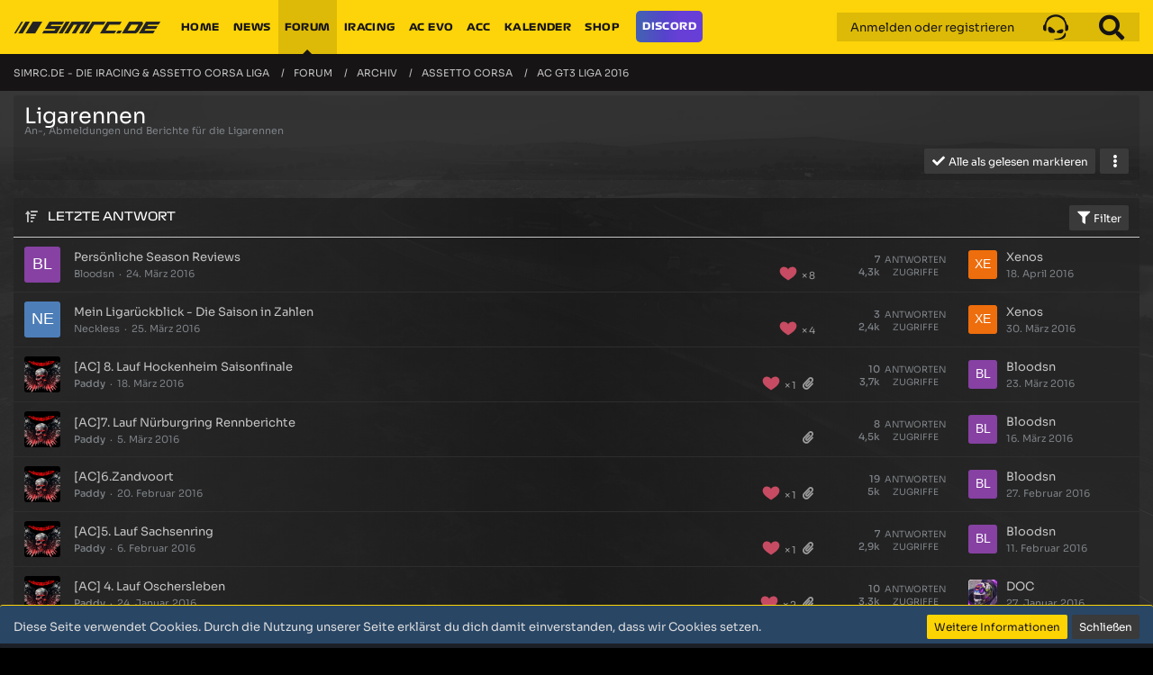

--- FILE ---
content_type: text/html; charset=UTF-8
request_url: https://simrc.de/forum/board/247-ligarennen/
body_size: 16047
content:



	

	
	
	

<!DOCTYPE html>
<html dir="ltr" lang="de">

<head>
	<meta charset="utf-8">
		
	<title>Ligarennen - SimRC.de - Die iRacing &amp; Assetto Corsa Liga</title>
	
	<meta name="viewport" content="width=device-width, initial-scale=1">
<meta name="format-detection" content="telephone=no">
<meta name="description" content="An-, Abmeldungen und Berichte für die Ligarennen">
<meta property="og:site_name" content="SimRC.de - Die iRacing &amp; Assetto Corsa Liga">
<meta property="og:image" content="https://simrc.de/images/SimRC_Lemon2019/simrc_head_test.png">

<!-- Stylesheets -->
<link rel="stylesheet" type="text/css" href="https://simrc.de/style/style-57.css?m=1767626865"><link rel="preload" href="https://simrc.de/font/families/Sora/Sora%5Bwght%5D.woff2?v=1633091848" as="font" crossorigin><link rel="preload" href="https://simrc.de/font/fontawesome-webfont.woff2?v=4.7.0" as="font" crossorigin type="font/woff2"><style>.progressBar {
  background-color: rgba(252, 212, 9, 1);
  height: 5px;
  width: 0%;
}
</style>


<script>
	var SID_ARG_2ND	= '';
	var WCF_PATH = 'https://simrc.de/';
	var WSC_API_URL = 'https://simrc.de/forum/';
	
	var LANGUAGE_ID = 1;
	var LANGUAGE_USE_INFORMAL_VARIANT = true;
	var TIME_NOW = 1769164984;
	var LAST_UPDATE_TIME = 1764488044;
	var URL_LEGACY_MODE = false;
	var ENABLE_DEBUG_MODE = false;
	var ENABLE_PRODUCTION_DEBUG_MODE = true;
	var ENABLE_DEVELOPER_TOOLS = false;
	var WSC_API_VERSION = 2019;
	var PAGE_TITLE = 'SimRC.de - Die iRacing &amp; Assetto Corsa Liga';
	
	var REACTION_TYPES = {"1":{"title":"Gef\u00e4llt mir","renderedIcon":"<img\n\tsrc=\"https:\/\/simrc.de\/images\/reaction\/like.svg\"\n\talt=\"Gef\u00e4llt mir\"\n\tclass=\"reactionType\"\n\tdata-reaction-type-id=\"1\"\n>","iconPath":"https:\/\/simrc.de\/images\/reaction\/like.svg","showOrder":"1","reactionTypeID":"1","isAssignable":"1"},"2":{"title":"Danke","renderedIcon":"<img\n\tsrc=\"https:\/\/simrc.de\/images\/reaction\/thanks.svg\"\n\talt=\"Danke\"\n\tclass=\"reactionType\"\n\tdata-reaction-type-id=\"2\"\n>","iconPath":"https:\/\/simrc.de\/images\/reaction\/thanks.svg","showOrder":"2","reactionTypeID":"2","isAssignable":"1"},"3":{"title":"Haha","renderedIcon":"<img\n\tsrc=\"https:\/\/simrc.de\/images\/reaction\/haha.svg\"\n\talt=\"Haha\"\n\tclass=\"reactionType\"\n\tdata-reaction-type-id=\"3\"\n>","iconPath":"https:\/\/simrc.de\/images\/reaction\/haha.svg","showOrder":"3","reactionTypeID":"3","isAssignable":"1"},"4":{"title":"Verwirrend","renderedIcon":"<img\n\tsrc=\"https:\/\/simrc.de\/images\/reaction\/confused.svg\"\n\talt=\"Verwirrend\"\n\tclass=\"reactionType\"\n\tdata-reaction-type-id=\"4\"\n>","iconPath":"https:\/\/simrc.de\/images\/reaction\/confused.svg","showOrder":"4","reactionTypeID":"4","isAssignable":"1"},"5":{"title":"Traurig","renderedIcon":"<img\n\tsrc=\"https:\/\/simrc.de\/images\/reaction\/sad.svg\"\n\talt=\"Traurig\"\n\tclass=\"reactionType\"\n\tdata-reaction-type-id=\"5\"\n>","iconPath":"https:\/\/simrc.de\/images\/reaction\/sad.svg","showOrder":"5","reactionTypeID":"5","isAssignable":"1"}};
	
	</script>

<script src="https://simrc.de/js/WoltLabSuite.Core.min.js?v=1764488044"></script>
<script>
requirejs.config({
	baseUrl: 'https://simrc.de/js',
	urlArgs: 't=1764488044'
	
});

window.addEventListener('pageshow', function(event) {
	if (event.persisted) {
		window.location.reload();
	}
});

</script>
<script src="https://simrc.de/js/WoltLabSuite.Calendar.min.js?v=1764488044"></script>
<script src="https://simrc.de/js/WoltLabSuite.Forum.min.js?v=1764488044"></script>
<noscript>
	<style>
		.jsOnly {
			display: none !important;
		}
		
		.noJsOnly {
			display: block !important;
		}
	</style>
</noscript>

<script type="application/ld+json">
{
"@context": "http://schema.org",
"@type": "WebSite",
"url": "https:\/\/simrc.de\/",
"potentialAction": {
"@type": "SearchAction",
"target": "https:\/\/simrc.de\/search\/?q={search_term_string}",
"query-input": "required name=search_term_string"
}
}
</script>

<!-- Icons -->
<link rel="apple-touch-icon" sizes="180x180" href="https://simrc.de/images/style-57/apple-touch-icon.png">
<link rel="manifest" href="https://simrc.de/images/style-57/manifest.json">
<link rel="shortcut icon" href="https://simrc.de/images/style-57/favicon.ico">
<meta name="msapplication-config" content="https://simrc.de/images/style-57/browserconfig.xml">
<meta name="theme-color" content="#fcd409">

<script async src="//pagead2.googlesyndication.com/pagead/js/adsbygoogle.js"></script>
<script>
  (adsbygoogle = window.adsbygoogle || []).push({
    google_ad_client: "ca-pub-7912624505481216",
    enable_page_level_ads: true
  });
</script>

<!-- Global site tag (gtag.js) - Google Analytics -->
<script async src="https://www.googletagmanager.com/gtag/js?id=UA-104818377-1"></script>
<script>
  window.dataLayer = window.dataLayer || [];
  function gtag(){dataLayer.push(arguments);}
  gtag('js', new Date());

  gtag('config', 'UA-104818377-1');
</script>	
			<link rel="canonical" href="https://simrc.de/forum/board/247-ligarennen/">
		
									<link rel="alternate" type="application/rss+xml" title="RSS-Feed" href="https://simrc.de/forum/board-feed/247/">
		
														
						</head>

<body id="tpl_wbb_board"
	itemscope itemtype="http://schema.org/WebPage" itemid="https://simrc.de/forum/board/247-ligarennen/"	data-template="board" data-application="wbb" data-page-id="56" data-page-identifier="com.woltlab.wbb.Board"	data-board-id="247"	class="">

<span id="top"></span>

<div id="pageContainer" class="pageContainer">
		
	<div id="pageHeaderContainer" class="pageHeaderContainer">
	<header id="pageHeader" class="pageHeader">
		<div id="pageHeaderPanel" class="pageHeaderPanel">
			<div class="layoutBoundary">
				<div id="pageHeaderLogo" class="pageHeaderLogo">
	<a href="https://simrc.de/forum/">
		<img src="https://simrc.de/images/style-57/pageLogo-e219abdc.png" alt="SimRC.de - Die iRacing &amp; Assetto Corsa Liga" class="pageHeaderLogoLarge" height="45" width="164" loading="eager" />
		<img src="https://simrc.de/images/style-57/pageLogoMobile-c2dfdfbe.png" alt="SimRC.de - Die iRacing &amp; Assetto Corsa Liga" class="pageHeaderLogoSmall" height="180" width="180" loading="eager" />
		
		
	</a>
</div>
				<div class="box boxMainMenu mainMenu" data-box-identifier="com.woltlab.wcf.MainMenu">
			
		
	<div class="boxContent boxContentMenu">
		<nav aria-label="Hauptmenü">
	<ol class="boxMenu">
		
		
					<li class="" data-identifier="com.woltlab.wcf.Dashboard">
				<a href="https://simrc.de/" class="boxMenuLink">
					<span class="boxMenuLinkTitle">Home</span>
									</a>
				
				</li>				
									<li class="" data-identifier="com.woltlab.wcf.ArticleList">
				<a href="https://simrc.de/article-list/" class="boxMenuLink">
					<span class="boxMenuLinkTitle">News</span>
									</a>
				
				</li>				
									<li class="active boxMenuHasChildren" data-identifier="com.woltlab.wbb.BoardList">
				<a href="https://simrc.de/forum/" class="boxMenuLink" aria-current="page">
					<span class="boxMenuLinkTitle">Forum</span>
									</a>
				
				<ol class="boxMenuDepth1">				
									<li class="" data-identifier="com.woltlab.wbb.UnresolvedThreadList">
				<a href="https://simrc.de/forum/unresolved-thread-list/" class="boxMenuLink">
					<span class="boxMenuLinkTitle">Unerledigte Themen</span>
									</a>
				
				</li>				
									<li class=" boxMenuHasChildren" data-identifier="com.woltlab.wcf.MembersList">
				<a href="https://simrc.de/members-list/" class="boxMenuLink">
					<span class="boxMenuLinkTitle">Mitglieder</span>
									</a>
				
				<ol class="boxMenuDepth2">				
									<li class="" data-identifier="com.woltlab.wcf.RecentActivityList">
				<a href="https://simrc.de/recent-activity-list/" class="boxMenuLink">
					<span class="boxMenuLinkTitle">Letzte Aktivitäten</span>
									</a>
				
				</li>				
									<li class="" data-identifier="com.woltlab.wcf.UsersOnlineList">
				<a href="https://simrc.de/users-online-list/" class="boxMenuLink">
					<span class="boxMenuLinkTitle">Benutzer online</span>
									</a>
				
				</li>				
									<li class="" data-identifier="com.woltlab.wcf.Team">
				<a href="https://simrc.de/team/" class="boxMenuLink">
					<span class="boxMenuLinkTitle">Team</span>
									</a>
				
				</li>				
									<li class="" data-identifier="com.woltlab.wcf.UserSearch">
				<a href="https://simrc.de/user-search/" class="boxMenuLink">
					<span class="boxMenuLinkTitle">Mitgliedersuche</span>
									</a>
				
				</li>				
									</ol></li></ol></li>									<li class=" boxMenuHasChildren" data-identifier="com.woltlab.wcf.generic25">
				<a href="https://simrc.de/forum/board/995-iracing/" class="boxMenuLink">
					<span class="boxMenuLinkTitle">iRacing</span>
									</a>
				
				<ol class="boxMenuDepth1">				
									<li class="" data-identifier="com.woltlab.wcf.generic117">
				<a href="https://simrc.de/leitfaden-iracing/" class="boxMenuLink">
					<span class="boxMenuLinkTitle">Leitfaden</span>
									</a>
				
				</li>				
									<li class=" boxMenuHasChildren" data-identifier="com.woltlab.wcf.generic137">
				<a href="https://simrc.de/forum/board/1005-gt3-meisterschaft/" class="boxMenuLink">
					<span class="boxMenuLinkTitle">GT3 Meisterschaft</span>
									</a>
				
				<ol class="boxMenuDepth2">				
									<li class="" data-identifier="com.woltlab.wcf.generic139">
				<a href="https://simrc.de/forum/thread/16016-gt3-meisterschaft-reglement/" class="boxMenuLink">
					<span class="boxMenuLinkTitle">Reglement</span>
									</a>
				
				</li>				
									<li class="" data-identifier="com.woltlab.wcf.generic140">
				<a href="https://simrc.de/forum/thread/16014-gt3-meisterschaft-rennkalender/" class="boxMenuLink">
					<span class="boxMenuLinkTitle">Rennkalender</span>
									</a>
				
				</li>				
									<li class="" data-identifier="com.woltlab.wcf.generic141">
				<a href="https://simrc.de/forum/thread/16015-gt3-meisterschaft-fahrerfeld/" class="boxMenuLink">
					<span class="boxMenuLinkTitle">Fahrerfeld</span>
									</a>
				
				</li>				
									<li class="" data-identifier="com.woltlab.wcf.generic142">
				<a href="https://simrc.de/forum/thread/16013-gt3-meisterschaft-ergebnisse/" class="boxMenuLink">
					<span class="boxMenuLinkTitle">Ergebnisse</span>
									</a>
				
				</li>				
									</ol></li>									<li class=" boxMenuHasChildren" data-identifier="com.woltlab.wcf.generic138">
				<a href="https://simrc.de/forum/board/1006-trophy-cup/" class="boxMenuLink">
					<span class="boxMenuLinkTitle">Trophy Cup</span>
									</a>
				
				<ol class="boxMenuDepth2">				
									<li class="" data-identifier="com.woltlab.wcf.generic119">
				<a href="https://simrc.de/forum/thread/16018-trophy-cup-reglement/" class="boxMenuLink">
					<span class="boxMenuLinkTitle">Reglement</span>
									</a>
				
				</li>				
									<li class="" data-identifier="com.woltlab.wcf.generic120">
				<a href="https://simrc.de/forum/thread/16019-trophy-cup-rennkalender/" class="boxMenuLink">
					<span class="boxMenuLinkTitle">Rennkalender</span>
									</a>
				
				</li>				
									<li class="" data-identifier="com.woltlab.wcf.generic26">
				<a href="https://simrc.de/forum/thread/16021-trophy-cup-fahrerfeld/" class="boxMenuLink">
					<span class="boxMenuLinkTitle">Fahrerfeld</span>
									</a>
				
				</li>				
									<li class="" data-identifier="com.woltlab.wcf.generic122">
				<a href="https://simrc.de/forum/thread/16020-trophy-cup-ergebnisse/" class="boxMenuLink">
					<span class="boxMenuLinkTitle">Ergebnisse</span>
									</a>
				
				</li>				
									</ol></li>									<li class=" boxMenuHasChildren" data-identifier="com.woltlab.wcf.generic148">
				<a href="https://simrc.de/forum/board/1001-gt3-endurance/" class="boxMenuLink">
					<span class="boxMenuLinkTitle">GT3 Endurance</span>
									</a>
				
				<ol class="boxMenuDepth2">				
									<li class="" data-identifier="com.woltlab.wcf.generic149">
				<a href="https://simrc.de/forum/thread/15983-gt3-endurance-reglement/" class="boxMenuLink">
					<span class="boxMenuLinkTitle">Reglement</span>
									</a>
				
				</li>				
									<li class="" data-identifier="com.woltlab.wcf.generic150">
				<a href="https://simrc.de/forum/thread/15981-gt3-endurance-rennkalender/" class="boxMenuLink">
					<span class="boxMenuLinkTitle">Rennkalender</span>
									</a>
				
				</li>				
									<li class="" data-identifier="com.woltlab.wcf.generic151">
				<a href="https://simrc.de/forum/thread/15982-gt3-endurance-teamliste/" class="boxMenuLink">
					<span class="boxMenuLinkTitle">Fahrerfeld</span>
									</a>
				
				</li>				
									<li class="" data-identifier="com.woltlab.wcf.generic152">
				<a href="https://simrc.de/forum/thread/15980-gt3-endurance-ergebnisse/" class="boxMenuLink">
					<span class="boxMenuLinkTitle">Ergebnisse</span>
									</a>
				
				</li>				
									</ol></li></ol></li>									<li class=" boxMenuHasChildren" data-identifier="com.woltlab.wcf.generic143">
				<a href="https://simrc.de/forum/board/987-assetto-corsa-evo/" class="boxMenuLink">
					<span class="boxMenuLinkTitle">AC Evo</span>
									</a>
				
				<ol class="boxMenuDepth1">				
									<li class="" data-identifier="com.woltlab.wcf.generic144">
				<a href="https://simrc.de/leitfaden-ac-evo/" class="boxMenuLink">
					<span class="boxMenuLinkTitle">Leitfaden</span>
									</a>
				
				</li>				
									<li class="" data-identifier="com.woltlab.wcf.generic34">
				<a href="https://simrc.de/forum/board/990-bewerbung/" class="boxMenuLink">
					<span class="boxMenuLinkTitle">Bewerbung</span>
									</a>
				
				</li>				
									<li class="" data-identifier="com.woltlab.wcf.generic145">
				<a href="https://simrc.de/forum/thread/15902-reglement/" class="boxMenuLink">
					<span class="boxMenuLinkTitle">Reglement</span>
									</a>
				
				</li>				
									</ol></li>									<li class=" boxMenuHasChildren" data-identifier="com.woltlab.wcf.generic31">
				<a href="https://simrc.de/forum/board/982-assetto-corsa-competizione/" class="boxMenuLink">
					<span class="boxMenuLinkTitle">ACC</span>
									</a>
				
				<ol class="boxMenuDepth1">				
									<li class="" data-identifier="com.woltlab.wcf.generic98">
				<a href="https://simrc.de/leitfaden-assetto-corsa/" class="boxMenuLink">
					<span class="boxMenuLinkTitle">Leitfaden</span>
									</a>
				
				</li>				
									<li class="" data-identifier="com.woltlab.wcf.generic35">
				<a href="https://simrc.de/forum/thread/15877-m2-cup-reglement/" class="boxMenuLink">
					<span class="boxMenuLinkTitle">Reglement</span>
									</a>
				
				</li>				
									<li class="" data-identifier="com.woltlab.wcf.generic36">
				<a href="https://simrc.de/forum/thread/15883-m2-cup-rennkalender/" class="boxMenuLink">
					<span class="boxMenuLinkTitle">Rennkalender</span>
									</a>
				
				</li>				
									<li class="" data-identifier="com.woltlab.wcf.generic38">
				<a href="https://simrc.de/forum/thread/15884-m2-cup-ranking/" class="boxMenuLink">
					<span class="boxMenuLinkTitle">Gesamtwertung</span>
									</a>
				
				</li>				
									</ol></li>									<li class=" boxMenuHasChildren" data-identifier="com.woltlab.calendar.Calendar">
				<a href="https://simrc.de/calendar/" class="boxMenuLink">
					<span class="boxMenuLinkTitle">Kalender</span>
									</a>
				
				<ol class="boxMenuDepth1">				
									<li class="" data-identifier="com.woltlab.calendar.UpcomingEventList">
				<a href="https://simrc.de/calendar/upcoming-event-list/" class="boxMenuLink">
					<span class="boxMenuLinkTitle">Termine</span>
									</a>
				
				</li>				
									</ol></li>									<li class=" boxMenuHasChildren" data-identifier="com.woltlab.wcf.generic101">
				<a href="https://www.xoose.de/simrc-de/" target="_blank" rel="nofollow noopener noreferrer" class="boxMenuLink">
					<span class="boxMenuLinkTitle">Shop</span>
									</a>
				
				<ol class="boxMenuDepth1">				
									<li class="" data-identifier="com.woltlab.wcf.generic115">
				<a href="https://www.xoose.de/simrc-de/" target="_blank" rel="nofollow noopener noreferrer" class="boxMenuLink">
					<span class="boxMenuLinkTitle">XOOSE</span>
									</a>
				
				</li>				
									<li class="" data-identifier="com.woltlab.wcf.generic116">
				<a href="https://simrc.myspreadshop.de/" target="_blank" rel="nofollow noopener noreferrer" class="boxMenuLink">
					<span class="boxMenuLinkTitle">Spreadshirt</span>
									</a>
				
				</li>				
									</ol></li>									<li class="" data-identifier="com.woltlab.wcf.generic146">
				<a href="https://discord.simrc.de" target="_blank" rel="nofollow noopener noreferrer" class="boxMenuLink">
					<span class="boxMenuLinkTitle">Discord</span>
									</a>
				
				</li>				
																	
		
	</ol>
</nav>	</div>
</div>						<div class="pageHeaderSearchWrap">
								

					
		
			
	
<a href="#" id="pageHeaderSearchMobile" class="pageHeaderSearchMobile" role="button" tabindex="0" aria-expanded="false" aria-label="Suche">
	<span class="icon icon32 fa-search" aria-hidden="true"></span>
</a>

<div id="pageHeaderSearch" class="pageHeaderSearch">
	<form method="post" action="https://simrc.de/search/">
		<div id="pageHeaderSearchInputContainer" class="pageHeaderSearchInputContainer">
			<div class="pageHeaderSearchType dropdown">
				<a href="#" class="button dropdownToggle" id="pageHeaderSearchTypeSelect"><span class="pageHeaderSearchTypeLabel">Dieses Forum</span></a>
				<ul class="dropdownMenu">
					<li><a href="#" data-extended-link="https://simrc.de/search/?extended=1" data-object-type="everywhere">Alles</a></li>
					<li class="dropdownDivider"></li>
					
											<li><a href="#" data-extended-link="https://simrc.de/search/?extended=1&amp;type=com.woltlab.wbb.post" data-object-type="com.woltlab.wbb.post" data-parameters='{ "boardID": 247 }'>Dieses Forum</a></li>
						
						<li class="dropdownDivider"></li>
					
					
																													<li><a href="#" data-extended-link="https://simrc.de/search/?type=com.woltlab.wbb.post&amp;extended=1" data-object-type="com.woltlab.wbb.post">Forum</a></li>
																								<li><a href="#" data-extended-link="https://simrc.de/search/?type=com.woltlab.calendar.event&amp;extended=1" data-object-type="com.woltlab.calendar.event">Termine</a></li>
																								<li><a href="#" data-extended-link="https://simrc.de/search/?type=com.woltlab.wcf.article&amp;extended=1" data-object-type="com.woltlab.wcf.article">Artikel</a></li>
																								<li><a href="#" data-extended-link="https://simrc.de/search/?type=com.woltlab.wcf.page&amp;extended=1" data-object-type="com.woltlab.wcf.page">Seiten</a></li>
																
					<li class="dropdownDivider"></li>
					<li><a class="pageHeaderSearchExtendedLink" href="https://simrc.de/search/?extended=1">Erweiterte Suche</a></li>
				</ul>
			</div>
			
			<input type="search" name="q" id="pageHeaderSearchInput" class="pageHeaderSearchInput" placeholder="Suchbegriff eingeben" autocomplete="off" value="">
			
			<button class="pageHeaderSearchInputButton button" type="submit">
				<span class="icon icon16 fa-search pointer" title="Suche"></span>
			</button>
			
			<div id="pageHeaderSearchParameters"></div>
			
					</div>
	</form>
</div>

	</div>
				<nav id="topMenu" class="userPanel">
			<a
			href="https://simrc.de/login/?url=https%3A%2F%2Fsimrc.de%2Fforum%2Fboard%2F247-ligarennen%2F"
			class="userPanelLoginLink jsTooltip"
			title="Anmelden oder registrieren"
			rel="nofollow"
		>
			<span class="icon icon32 fa-sign-in" aria-hidden="true"></span>
		</a>
		
	<ul class="userPanelItems">
								<li id="userLogin">
				<a
					class="loginLink"
					href="https://simrc.de/login/?url=https%3A%2F%2Fsimrc.de%2Fforum%2Fboard%2F247-ligarennen%2F"
					rel="nofollow"
				>Anmelden oder registrieren</a>
			</li>
				
								
			<li id="teamspeakUsers" data-count="0">
    <a class="jsTooltip" href="https://simrc.de/team-speak-viewer/" title="TeamSpeak-Viewer">
        <span class="icon icon32 fa-teamspeak">
            <svg aria-hidden="true" focusable="false" data-prefix="fab" data-icon="teamspeak" class="svg-inline--fa fa-teamspeak fa-w-16" role="img" xmlns="http://www.w3.org/2000/svg" viewBox="0 0 511 512"><path fill="currentColor" d="M244.2 346.8c2.4-12.3-12-30-32.4-48.7-20.9-19.2-48.2-39.1-63.4-46.6-21.7-12-41.7-1.8-46.3 22.7-5 26.2 0 51.4 14.5 73.9 10.2 15.5 25.4 22.7 43.4 24 11.6.6 52.5 2.2 61.7-1 11.9-4.3 20.1-11.8 22.5-24.3zm205 20.8c-3-2.4-7.2-1-8.3 2.4-8 25.4-44.7 112.5-172.1 121.5-149.7 10.5 80.3 43.6 145.4-6.4 22.7-17.4 47.6-35 46.6-85.4-.4-10.1-4.9-26.7-11.6-32.1zm62-122.4c-.3-18.9-8.6-33.4-26-42.2-2.9-1.3-5-2.7-5.9-6.4-6.2-34.2-19.7-65.6-40.4-93.6-1.1-1.5-3.5-3.2-2.2-5 8.5-11.5-.3-18-7-24.4-72.2-69.8-156.5-89.9-252.3-60.5-40.1 12.3-73.9 35.6-102 67.4-4 4.3-6.7 9.1-3 14.5 3 4 1.3 6.2-1 9.3C51.6 132 38.2 162.6 32.1 196c-.7 4.3-2.9 6-6.4 7.8-14.2 7-22.5 18.5-24.9 34L0 264.3v20.9c0 30.8 21 50.4 51.8 49 7.7-.3 11.7-4.3 12-11.5 2-77.5-2.4-95.4 3.7-125.8C92.1 72.4 234.3 5 345.3 65.4 411.4 102 445.7 159 447.6 234.8c.8 28.2 0 56.5 0 84.6 0 7 2.2 12.5 9.4 14.2 24.1 5 49.2-12 53.2-36.7 2.9-17.1 1-34.5 1-51.7zM351.6 376.7c36.5 2.8 59.3-28.5 58.4-60.5-2.1-45.2-66.2-16.5-87.8-8-73.2 28.1-45 54.9-22.2 60.8z"></path></svg>
        </span>
        <span>TeamSpeak-Viewer</span>
            </a>

    </li>
				
		<!-- page search -->
		<li>
			<a href="https://simrc.de/search/" id="userPanelSearchButton" class="jsTooltip" title="Suche"><span class="icon icon32 fa-search"></span> <span>Suche</span></a>
		</li>
	</ul>
</nav>
			</div>
		</div>
	</header>
	<div id="pageHeaderHero" class="pageHeaderHero">
	<div class="pageNavigation">
	<div class="layoutBoundary">
			<nav class="breadcrumbs" aria-label="Verlaufsnavigation">
		<ol itemprop="breadcrumb" itemscope itemtype="http://schema.org/BreadcrumbList">
			<li title="SimRC.de - Die iRacing &amp; Assetto Corsa Liga" itemprop="itemListElement" itemscope itemtype="http://schema.org/ListItem">
							<a href="https://simrc.de/" itemprop="item"><span itemprop="name">SimRC.de - Die iRacing &amp; Assetto Corsa Liga</span></a>
															<meta itemprop="position" content="1">
																					</li>
														
											<li title="Forum" itemprop="itemListElement" itemscope itemtype="http://schema.org/ListItem">
							<a href="https://simrc.de/forum/" itemprop="item"><span itemprop="name">Forum</span></a>
															<meta itemprop="position" content="2">
																					</li>
														
											<li title="Archiv" itemprop="itemListElement" itemscope itemtype="http://schema.org/ListItem">
							<a href="https://simrc.de/forum/board/47-archiv/" itemprop="item"><span itemprop="name">Archiv</span></a>
															<meta itemprop="position" content="3">
																					</li>
														
											<li title="Assetto Corsa" itemprop="itemListElement" itemscope itemtype="http://schema.org/ListItem">
							<a href="https://simrc.de/forum/board/166-assetto-corsa/" itemprop="item"><span itemprop="name">Assetto Corsa</span></a>
															<meta itemprop="position" content="4">
																					</li>
														
											<li title="AC GT3 Liga 2016" itemprop="itemListElement" itemscope itemtype="http://schema.org/ListItem">
							<a href="https://simrc.de/forum/board/244-ac-gt3-liga-2016/" itemprop="item"><span itemprop="name">AC GT3 Liga 2016</span></a>
															<meta itemprop="position" content="5">
																					</li>
		</ol>
	</nav>
		
		
	</div>
</div>
	</div>
	
</div>
	
	
	
	
	
	
	
	<section id="main" class="main" role="main">
		<div class="layoutBoundary">
			
			
			<div id="content" class="content">
								
																<header class="contentHeader">
		<div class="contentHeaderTitle">
			<h1 class="contentTitle">Ligarennen</h1>
			<p class="contentHeaderDescription">An-, Abmeldungen und Berichte für die Ligarennen</p>
		</div>

		
	</header>
													



    <div class="contentInteraction">
        
                    <div class="contentInteractionButtonContainer">
                                    <div class="contentInteractionButtons">
                        <a href="#" class="markAsReadButton contentInteractionButton button small jsOnly"><span class="icon icon16 fa-check"></span> <span>Alle als gelesen markieren</span></a>                    </div>
                
                                    <div class="contentInteractionDropdown dropdown jsOnly">
                        <a href="#" class="button small dropdownToggle" aria-label="Mehr"><span class="icon icon16 fa-ellipsis-v"></span></a>

                        <ul class="contentInteractionDropdownItems dropdownMenu">
                            <li><a rel="alternate" href="https://simrc.de/forum/board-feed/247/" class="rssFeed">RSS-Feed</a></li>                        </ul>
                    </div>
                            </div>
            </div>
				
				
				
				
				
			<div class="section tabularBox messageGroupList wbbThreadList jsClipboardContainer" data-type="com.woltlab.wbb.thread">
	<ol class="tabularList jsReloadPageWhenEmpty">
		<li class="tabularListRow tabularListRowHead" data-reload-page-when-empty="ignore">
			<ol class="tabularListColumns">
								
				<li class="columnSort">
					<ul class="inlineList">
						<li>
							<a rel="nofollow" href="https://simrc.de/forum/board/247-ligarennen/?pageNo=1&amp;sortField=lastPostTime&amp;sortOrder=ASC">
								<span class="icon icon16 fa-sort-amount-desc jsTooltip" title="Sortierung (absteigend)"></span>
							</a>
						</li>
						<li>
							<div class="dropdown">
								<span class="dropdownToggle">Letzte Antwort</span>
								
								<ul class="dropdownMenu">
																			<li><a rel="nofollow" href="https://simrc.de/forum/board/247-ligarennen/?pageNo=1&amp;sortField=topic&amp;sortOrder=DESC">Thema</a></li>
																			<li><a rel="nofollow" href="https://simrc.de/forum/board/247-ligarennen/?pageNo=1&amp;sortField=username&amp;sortOrder=DESC">Autor</a></li>
																			<li><a rel="nofollow" href="https://simrc.de/forum/board/247-ligarennen/?pageNo=1&amp;sortField=time&amp;sortOrder=DESC">Datum</a></li>
																			<li><a rel="nofollow" href="https://simrc.de/forum/board/247-ligarennen/?pageNo=1&amp;sortField=replies&amp;sortOrder=DESC">Antworten</a></li>
																			<li><a rel="nofollow" href="https://simrc.de/forum/board/247-ligarennen/?pageNo=1&amp;sortField=cumulativeLikes&amp;sortOrder=DESC">Reaktionen</a></li>
																			<li><a rel="nofollow" href="https://simrc.de/forum/board/247-ligarennen/?pageNo=1&amp;sortField=views&amp;sortOrder=DESC">Zugriffe</a></li>
																			<li class="active"><a rel="nofollow" href="https://simrc.de/forum/board/247-ligarennen/?pageNo=1&amp;sortField=lastPostTime&amp;sortOrder=ASC">Letzte Antwort</a></li>
																	</ul>
							</div>
						</li>
					</ul>
				</li>
				
				<li class="columnApplyFilter jsOnly">
					<button class="small jsStaticDialog" data-dialog-id="wbbBoardSortFilter"><span class="icon icon16 fa-filter"></span> Filter</button>
				</li>
			</ol>
		</li>
		
		
	<li class="tabularListRow">
		<ol
			id="thread3773"
			class="tabularListColumns messageGroup wbbThread jsClipboardObject"
			data-thread-id="3773" data-element-id="3773" data-is-closed="0" data-is-deleted="0"
			data-is-sticky="0" data-is-disabled="0" data-is-announcement="0"
						data-is-link="0"
		>
									<li class="columnIcon columnAvatar">
				<div>
					<p><img src="[data-uri]" width="48" height="48" alt="" class="userAvatarImage"></p>
					
								
																											
					
				</div>
			</li>
							<li class="columnSubject">
					
					
					<h3>
						
						
																					<a href="https://simrc.de/forum/thread/3773-pers%C3%B6nliche-season-reviews/" class="messageGroupLink wbbTopicLink" data-object-id="3773">Persönliche Season Reviews</a>
																			
													<span class="badge messageGroupCounterMobile">7</span>
											</h3>
					
					<aside class="statusDisplay" role="presentation">
						<ul class="inlineList statusIcons">
							<li>			<span class="topReactionShort jsTooltip" title="Gefällt mir × 8">
			<img
	src="https://simrc.de/images/reaction/like.svg"
	alt="Gefällt mir"
	class="reactionType"
	data-reaction-type-id="1"
>			<span class="reactionCount">8</span>
		</span>
	</li>																																										
														
							
							
													</ul>
					</aside>
					
					<ul class="inlineList dotSeparated small messageGroupInfo">
						<li class="messageGroupAuthor"><span>Bloodsn</span></li>
						<li class="messageGroupTime"><time datetime="2016-03-24T11:33:59+01:00" class="datetime" data-timestamp="1458815639" data-date="24. März 2016" data-time="11:33" data-offset="3600">24. März 2016</time></li>
																		
					</ul>
					
					<ul class="messageGroupInfoMobile">
						<li class="messageGroupAuthorMobile">Bloodsn</li>
						<li class="messageGroupLastPostTimeMobile"><time datetime="2016-04-18T18:23:38+02:00" class="datetime" data-timestamp="1460996618" data-date="18. April 2016" data-time="18:23" data-offset="7200">18. April 2016</time></li>
					</ul>
					
										
					
				</li>
				<li class="columnStats">
					<dl class="plain statsDataList">
						<dt>Antworten</dt>
						<dd>7</dd>
					</dl>
					<dl class="plain statsDataList">
						<dt>Zugriffe</dt>
						<dd>4,3k</dd>
					</dl>
					
					<div class="messageGroupListStatsSimple"><span class="icon icon16 fa-comment-o" aria-label="Antworten"></span> 7</div>
				</li>
				
				<li class="columnLastPost">
											<div class="box32">
							<a href="https://simrc.de/forum/thread/3773-pers%C3%B6nliche-season-reviews/?action=lastPost" class="jsTooltip" title="Zum letzten Beitrag springen"><img src="[data-uri]" width="32" height="32" alt="" class="userAvatarImage"></a>
							
							<div>
								<p>
									<span>Xenos</span>								</p>
								<small><time datetime="2016-04-18T18:23:38+02:00" class="datetime" data-timestamp="1460996618" data-date="18. April 2016" data-time="18:23" data-offset="7200">18. April 2016</time></small>
							</div>
						</div>
									</li>
						
			
		</ol>
	</li>
	<li class="tabularListRow">
		<ol
			id="thread3777"
			class="tabularListColumns messageGroup wbbThread jsClipboardObject"
			data-thread-id="3777" data-element-id="3777" data-is-closed="0" data-is-deleted="0"
			data-is-sticky="0" data-is-disabled="0" data-is-announcement="0"
						data-is-link="0"
		>
									<li class="columnIcon columnAvatar">
				<div>
					<p><img src="[data-uri]" width="48" height="48" alt="" class="userAvatarImage"></p>
					
								
																											
					
				</div>
			</li>
							<li class="columnSubject">
					
					
					<h3>
						
						
																					<a href="https://simrc.de/forum/thread/3777-mein-ligar%C3%BCckblick-die-saison-in-zahlen/" class="messageGroupLink wbbTopicLink" data-object-id="3777">Mein Ligarückblick - Die Saison in Zahlen</a>
																			
													<span class="badge messageGroupCounterMobile">3</span>
											</h3>
					
					<aside class="statusDisplay" role="presentation">
						<ul class="inlineList statusIcons">
							<li>			<span class="topReactionShort jsTooltip" title="Gefällt mir × 4">
			<img
	src="https://simrc.de/images/reaction/like.svg"
	alt="Gefällt mir"
	class="reactionType"
	data-reaction-type-id="1"
>			<span class="reactionCount">4</span>
		</span>
	</li>																																										
														
							
							
													</ul>
					</aside>
					
					<ul class="inlineList dotSeparated small messageGroupInfo">
						<li class="messageGroupAuthor"><span>Neckless</span></li>
						<li class="messageGroupTime"><time datetime="2016-03-25T13:50:17+01:00" class="datetime" data-timestamp="1458910217" data-date="25. März 2016" data-time="13:50" data-offset="3600">25. März 2016</time></li>
																		
					</ul>
					
					<ul class="messageGroupInfoMobile">
						<li class="messageGroupAuthorMobile">Neckless</li>
						<li class="messageGroupLastPostTimeMobile"><time datetime="2016-03-30T18:15:12+02:00" class="datetime" data-timestamp="1459354512" data-date="30. März 2016" data-time="18:15" data-offset="7200">30. März 2016</time></li>
					</ul>
					
										
					
				</li>
				<li class="columnStats">
					<dl class="plain statsDataList">
						<dt>Antworten</dt>
						<dd>3</dd>
					</dl>
					<dl class="plain statsDataList">
						<dt>Zugriffe</dt>
						<dd>2,4k</dd>
					</dl>
					
					<div class="messageGroupListStatsSimple"><span class="icon icon16 fa-comment-o" aria-label="Antworten"></span> 3</div>
				</li>
				
				<li class="columnLastPost">
											<div class="box32">
							<a href="https://simrc.de/forum/thread/3777-mein-ligar%C3%BCckblick-die-saison-in-zahlen/?action=lastPost" class="jsTooltip" title="Zum letzten Beitrag springen"><img src="[data-uri]" width="32" height="32" alt="" class="userAvatarImage"></a>
							
							<div>
								<p>
									<span>Xenos</span>								</p>
								<small><time datetime="2016-03-30T18:15:12+02:00" class="datetime" data-timestamp="1459354512" data-date="30. März 2016" data-time="18:15" data-offset="7200">30. März 2016</time></small>
							</div>
						</div>
									</li>
						
			
		</ol>
	</li>
	<li class="tabularListRow">
		<ol
			id="thread3765"
			class="tabularListColumns messageGroup wbbThread jsClipboardObject"
			data-thread-id="3765" data-element-id="3765" data-is-closed="0" data-is-deleted="0"
			data-is-sticky="0" data-is-disabled="0" data-is-announcement="0"
						data-is-link="0"
		>
									<li class="columnIcon columnAvatar">
				<div>
					<p><img src="https://simrc.de/images/avatars/10/1245-100ea2634caa59cc4b105896f213c06a60e1ae1f.png" width="48" height="48" alt="" class="userAvatarImage" loading="lazy"></p>
					
								
																											
					
				</div>
			</li>
							<li class="columnSubject">
					
					
					<h3>
						
						
																					<a href="https://simrc.de/forum/thread/3765-ac-8-lauf-hockenheim-saisonfinale/" class="messageGroupLink wbbTopicLink" data-object-id="3765">[AC] 8. Lauf Hockenheim Saisonfinale</a>
																			
													<span class="badge messageGroupCounterMobile">10</span>
											</h3>
					
					<aside class="statusDisplay" role="presentation">
						<ul class="inlineList statusIcons">
							<li>			<span class="topReactionShort jsTooltip" title="Gefällt mir × 1">
			<img
	src="https://simrc.de/images/reaction/like.svg"
	alt="Gefällt mir"
	class="reactionType"
	data-reaction-type-id="1"
>			<span class="reactionCount">1</span>
		</span>
	</li>																																			<li><span class="icon icon16 fa-paperclip jsTooltip" title="Dieses Thema enthält 6 Dateianhänge."></span></li>							
														
							
							
													</ul>
					</aside>
					
					<ul class="inlineList dotSeparated small messageGroupInfo">
						<li class="messageGroupAuthor"><a href="https://simrc.de/user/648-paddy/" data-object-id="648" class="userLink">Paddy</a></li>
						<li class="messageGroupTime"><time datetime="2016-03-18T20:29:28+01:00" class="datetime" data-timestamp="1458329368" data-date="18. März 2016" data-time="20:29" data-offset="3600">18. März 2016</time></li>
																		
					</ul>
					
					<ul class="messageGroupInfoMobile">
						<li class="messageGroupAuthorMobile">Paddy</li>
						<li class="messageGroupLastPostTimeMobile"><time datetime="2016-03-23T07:20:43+01:00" class="datetime" data-timestamp="1458714043" data-date="23. März 2016" data-time="07:20" data-offset="3600">23. März 2016</time></li>
					</ul>
					
										
					
				</li>
				<li class="columnStats">
					<dl class="plain statsDataList">
						<dt>Antworten</dt>
						<dd>10</dd>
					</dl>
					<dl class="plain statsDataList">
						<dt>Zugriffe</dt>
						<dd>3,7k</dd>
					</dl>
					
					<div class="messageGroupListStatsSimple"><span class="icon icon16 fa-comment-o" aria-label="Antworten"></span> 10</div>
				</li>
				
				<li class="columnLastPost">
											<div class="box32">
							<a href="https://simrc.de/forum/thread/3765-ac-8-lauf-hockenheim-saisonfinale/?action=lastPost" class="jsTooltip" title="Zum letzten Beitrag springen"><img src="[data-uri]" width="32" height="32" alt="" class="userAvatarImage"></a>
							
							<div>
								<p>
									<span>Bloodsn</span>								</p>
								<small><time datetime="2016-03-23T07:20:43+01:00" class="datetime" data-timestamp="1458714043" data-date="23. März 2016" data-time="07:20" data-offset="3600">23. März 2016</time></small>
							</div>
						</div>
									</li>
						
			
		</ol>
	</li>
	<li class="tabularListRow">
		<ol
			id="thread3748"
			class="tabularListColumns messageGroup wbbThread jsClipboardObject"
			data-thread-id="3748" data-element-id="3748" data-is-closed="0" data-is-deleted="0"
			data-is-sticky="0" data-is-disabled="0" data-is-announcement="0"
						data-is-link="0"
		>
									<li class="columnIcon columnAvatar">
				<div>
					<p><img src="https://simrc.de/images/avatars/10/1245-100ea2634caa59cc4b105896f213c06a60e1ae1f.png" width="48" height="48" alt="" class="userAvatarImage" loading="lazy"></p>
					
								
																											
					
				</div>
			</li>
							<li class="columnSubject">
					
					
					<h3>
						
						
																					<a href="https://simrc.de/forum/thread/3748-ac-7-lauf-n%C3%BCrburgring-rennberichte/" class="messageGroupLink wbbTopicLink" data-object-id="3748">[AC]7. Lauf Nürburgring Rennberichte</a>
																			
													<span class="badge messageGroupCounterMobile">8</span>
											</h3>
					
					<aside class="statusDisplay" role="presentation">
						<ul class="inlineList statusIcons">
																																										<li><span class="icon icon16 fa-paperclip jsTooltip" title="Dieses Thema enthält 6 Dateianhänge."></span></li>							
														
							
							
													</ul>
					</aside>
					
					<ul class="inlineList dotSeparated small messageGroupInfo">
						<li class="messageGroupAuthor"><a href="https://simrc.de/user/648-paddy/" data-object-id="648" class="userLink">Paddy</a></li>
						<li class="messageGroupTime"><time datetime="2016-03-05T21:52:57+01:00" class="datetime" data-timestamp="1457211177" data-date="5. März 2016" data-time="21:52" data-offset="3600">5. März 2016</time></li>
																		
					</ul>
					
					<ul class="messageGroupInfoMobile">
						<li class="messageGroupAuthorMobile">Paddy</li>
						<li class="messageGroupLastPostTimeMobile"><time datetime="2016-03-16T14:00:25+01:00" class="datetime" data-timestamp="1458133225" data-date="16. März 2016" data-time="14:00" data-offset="3600">16. März 2016</time></li>
					</ul>
					
										
					
				</li>
				<li class="columnStats">
					<dl class="plain statsDataList">
						<dt>Antworten</dt>
						<dd>8</dd>
					</dl>
					<dl class="plain statsDataList">
						<dt>Zugriffe</dt>
						<dd>4,5k</dd>
					</dl>
					
					<div class="messageGroupListStatsSimple"><span class="icon icon16 fa-comment-o" aria-label="Antworten"></span> 8</div>
				</li>
				
				<li class="columnLastPost">
											<div class="box32">
							<a href="https://simrc.de/forum/thread/3748-ac-7-lauf-n%C3%BCrburgring-rennberichte/?action=lastPost" class="jsTooltip" title="Zum letzten Beitrag springen"><img src="[data-uri]" width="32" height="32" alt="" class="userAvatarImage"></a>
							
							<div>
								<p>
									<span>Bloodsn</span>								</p>
								<small><time datetime="2016-03-16T14:00:25+01:00" class="datetime" data-timestamp="1458133225" data-date="16. März 2016" data-time="14:00" data-offset="3600">16. März 2016</time></small>
							</div>
						</div>
									</li>
						
			
		</ol>
	</li>
	<li class="tabularListRow">
		<ol
			id="thread3711"
			class="tabularListColumns messageGroup wbbThread jsClipboardObject"
			data-thread-id="3711" data-element-id="3711" data-is-closed="0" data-is-deleted="0"
			data-is-sticky="0" data-is-disabled="0" data-is-announcement="0"
						data-is-link="0"
		>
									<li class="columnIcon columnAvatar">
				<div>
					<p><img src="https://simrc.de/images/avatars/10/1245-100ea2634caa59cc4b105896f213c06a60e1ae1f.png" width="48" height="48" alt="" class="userAvatarImage" loading="lazy"></p>
					
								
																											
					
				</div>
			</li>
							<li class="columnSubject">
					
					
					<h3>
						
						
																					<a href="https://simrc.de/forum/thread/3711-ac-6-zandvoort/" class="messageGroupLink wbbTopicLink" data-object-id="3711">[AC]6.Zandvoort</a>
																			
													<span class="badge messageGroupCounterMobile">19</span>
											</h3>
					
					<aside class="statusDisplay" role="presentation">
						<ul class="inlineList statusIcons">
							<li>			<span class="topReactionShort jsTooltip" title="Gefällt mir × 1">
			<img
	src="https://simrc.de/images/reaction/like.svg"
	alt="Gefällt mir"
	class="reactionType"
	data-reaction-type-id="1"
>			<span class="reactionCount">1</span>
		</span>
	</li>																																			<li><span class="icon icon16 fa-paperclip jsTooltip" title="Dieses Thema enthält 6 Dateianhänge."></span></li>							
														
							
							
													</ul>
					</aside>
					
					<ul class="inlineList dotSeparated small messageGroupInfo">
						<li class="messageGroupAuthor"><a href="https://simrc.de/user/648-paddy/" data-object-id="648" class="userLink">Paddy</a></li>
						<li class="messageGroupTime"><time datetime="2016-02-20T21:52:09+01:00" class="datetime" data-timestamp="1456001529" data-date="20. Februar 2016" data-time="21:52" data-offset="3600">20. Februar 2016</time></li>
																		
					</ul>
					
					<ul class="messageGroupInfoMobile">
						<li class="messageGroupAuthorMobile">Paddy</li>
						<li class="messageGroupLastPostTimeMobile"><time datetime="2016-02-27T00:25:51+01:00" class="datetime" data-timestamp="1456529151" data-date="27. Februar 2016" data-time="00:25" data-offset="3600">27. Februar 2016</time></li>
					</ul>
					
										
					
				</li>
				<li class="columnStats">
					<dl class="plain statsDataList">
						<dt>Antworten</dt>
						<dd>19</dd>
					</dl>
					<dl class="plain statsDataList">
						<dt>Zugriffe</dt>
						<dd>5k</dd>
					</dl>
					
					<div class="messageGroupListStatsSimple"><span class="icon icon16 fa-comment-o" aria-label="Antworten"></span> 19</div>
				</li>
				
				<li class="columnLastPost">
											<div class="box32">
							<a href="https://simrc.de/forum/thread/3711-ac-6-zandvoort/?action=lastPost" class="jsTooltip" title="Zum letzten Beitrag springen"><img src="[data-uri]" width="32" height="32" alt="" class="userAvatarImage"></a>
							
							<div>
								<p>
									<span>Bloodsn</span>								</p>
								<small><time datetime="2016-02-27T00:25:51+01:00" class="datetime" data-timestamp="1456529151" data-date="27. Februar 2016" data-time="00:25" data-offset="3600">27. Februar 2016</time></small>
							</div>
						</div>
									</li>
						
			
		</ol>
	</li>
	<li class="tabularListRow">
		<ol
			id="thread3686"
			class="tabularListColumns messageGroup wbbThread jsClipboardObject"
			data-thread-id="3686" data-element-id="3686" data-is-closed="0" data-is-deleted="0"
			data-is-sticky="0" data-is-disabled="0" data-is-announcement="0"
						data-is-link="0"
		>
									<li class="columnIcon columnAvatar">
				<div>
					<p><img src="https://simrc.de/images/avatars/10/1245-100ea2634caa59cc4b105896f213c06a60e1ae1f.png" width="48" height="48" alt="" class="userAvatarImage" loading="lazy"></p>
					
								
																											
					
				</div>
			</li>
							<li class="columnSubject">
					
					
					<h3>
						
						
																					<a href="https://simrc.de/forum/thread/3686-ac-5-lauf-sachsenring/" class="messageGroupLink wbbTopicLink" data-object-id="3686">[AC]5. Lauf Sachsenring</a>
																			
													<span class="badge messageGroupCounterMobile">7</span>
											</h3>
					
					<aside class="statusDisplay" role="presentation">
						<ul class="inlineList statusIcons">
							<li>			<span class="topReactionShort jsTooltip" title="Gefällt mir × 1">
			<img
	src="https://simrc.de/images/reaction/like.svg"
	alt="Gefällt mir"
	class="reactionType"
	data-reaction-type-id="1"
>			<span class="reactionCount">1</span>
		</span>
	</li>																																			<li><span class="icon icon16 fa-paperclip jsTooltip" title="Dieses Thema enthält 6 Dateianhänge."></span></li>							
														
							
							
													</ul>
					</aside>
					
					<ul class="inlineList dotSeparated small messageGroupInfo">
						<li class="messageGroupAuthor"><a href="https://simrc.de/user/648-paddy/" data-object-id="648" class="userLink">Paddy</a></li>
						<li class="messageGroupTime"><time datetime="2016-02-06T21:44:40+01:00" class="datetime" data-timestamp="1454791480" data-date="6. Februar 2016" data-time="21:44" data-offset="3600">6. Februar 2016</time></li>
																		
					</ul>
					
					<ul class="messageGroupInfoMobile">
						<li class="messageGroupAuthorMobile">Paddy</li>
						<li class="messageGroupLastPostTimeMobile"><time datetime="2016-02-11T14:44:48+01:00" class="datetime" data-timestamp="1455198288" data-date="11. Februar 2016" data-time="14:44" data-offset="3600">11. Februar 2016</time></li>
					</ul>
					
										
					
				</li>
				<li class="columnStats">
					<dl class="plain statsDataList">
						<dt>Antworten</dt>
						<dd>7</dd>
					</dl>
					<dl class="plain statsDataList">
						<dt>Zugriffe</dt>
						<dd>2,9k</dd>
					</dl>
					
					<div class="messageGroupListStatsSimple"><span class="icon icon16 fa-comment-o" aria-label="Antworten"></span> 7</div>
				</li>
				
				<li class="columnLastPost">
											<div class="box32">
							<a href="https://simrc.de/forum/thread/3686-ac-5-lauf-sachsenring/?action=lastPost" class="jsTooltip" title="Zum letzten Beitrag springen"><img src="[data-uri]" width="32" height="32" alt="" class="userAvatarImage"></a>
							
							<div>
								<p>
									<span>Bloodsn</span>								</p>
								<small><time datetime="2016-02-11T14:44:48+01:00" class="datetime" data-timestamp="1455198288" data-date="11. Februar 2016" data-time="14:44" data-offset="3600">11. Februar 2016</time></small>
							</div>
						</div>
									</li>
						
			
		</ol>
	</li>
	<li class="tabularListRow">
		<ol
			id="thread3658"
			class="tabularListColumns messageGroup wbbThread jsClipboardObject"
			data-thread-id="3658" data-element-id="3658" data-is-closed="0" data-is-deleted="0"
			data-is-sticky="0" data-is-disabled="0" data-is-announcement="0"
						data-is-link="0"
		>
									<li class="columnIcon columnAvatar">
				<div>
					<p><img src="https://simrc.de/images/avatars/10/1245-100ea2634caa59cc4b105896f213c06a60e1ae1f.png" width="48" height="48" alt="" class="userAvatarImage" loading="lazy"></p>
					
								
																											
					
				</div>
			</li>
							<li class="columnSubject">
					
					
					<h3>
						
						
																					<a href="https://simrc.de/forum/thread/3658-ac-4-lauf-oschersleben/" class="messageGroupLink wbbTopicLink" data-object-id="3658">[AC] 4. Lauf Oschersleben</a>
																			
													<span class="badge messageGroupCounterMobile">10</span>
											</h3>
					
					<aside class="statusDisplay" role="presentation">
						<ul class="inlineList statusIcons">
							<li>			<span class="topReactionShort jsTooltip" title="Gefällt mir × 2">
			<img
	src="https://simrc.de/images/reaction/like.svg"
	alt="Gefällt mir"
	class="reactionType"
	data-reaction-type-id="1"
>			<span class="reactionCount">2</span>
		</span>
	</li>																																			<li><span class="icon icon16 fa-paperclip jsTooltip" title="Dieses Thema enthält 6 Dateianhänge."></span></li>							
														
							
							
													</ul>
					</aside>
					
					<ul class="inlineList dotSeparated small messageGroupInfo">
						<li class="messageGroupAuthor"><a href="https://simrc.de/user/648-paddy/" data-object-id="648" class="userLink">Paddy</a></li>
						<li class="messageGroupTime"><time datetime="2016-01-24T12:16:28+01:00" class="datetime" data-timestamp="1453634188" data-date="24. Januar 2016" data-time="12:16" data-offset="3600">24. Januar 2016</time></li>
																		
					</ul>
					
					<ul class="messageGroupInfoMobile">
						<li class="messageGroupAuthorMobile">Paddy</li>
						<li class="messageGroupLastPostTimeMobile"><time datetime="2016-01-27T08:18:03+01:00" class="datetime" data-timestamp="1453879083" data-date="27. Januar 2016" data-time="08:18" data-offset="3600">27. Januar 2016</time></li>
					</ul>
					
										
					
				</li>
				<li class="columnStats">
					<dl class="plain statsDataList">
						<dt>Antworten</dt>
						<dd>10</dd>
					</dl>
					<dl class="plain statsDataList">
						<dt>Zugriffe</dt>
						<dd>3,3k</dd>
					</dl>
					
					<div class="messageGroupListStatsSimple"><span class="icon icon16 fa-comment-o" aria-label="Antworten"></span> 10</div>
				</li>
				
				<li class="columnLastPost">
											<div class="box32">
							<a href="https://simrc.de/forum/thread/3658-ac-4-lauf-oschersleben/?action=lastPost" class="jsTooltip" title="Zum letzten Beitrag springen"><img src="https://simrc.de/images/avatars/3b/1730-3bfde6d218f6af579d32f118f2ea24ea132ef6f1.webp" width="32" height="32" alt="" class="userAvatarImage" loading="lazy"></a>
							
							<div>
								<p>
									<a href="https://simrc.de/user/6-doc/" data-object-id="6" class="userLink">DOC</a>								</p>
								<small><time datetime="2016-01-27T08:18:03+01:00" class="datetime" data-timestamp="1453879083" data-date="27. Januar 2016" data-time="08:18" data-offset="3600">27. Januar 2016</time></small>
							</div>
						</div>
									</li>
						
			
		</ol>
	</li>
	<li class="tabularListRow">
		<ol
			id="thread3611"
			class="tabularListColumns messageGroup wbbThread jsClipboardObject"
			data-thread-id="3611" data-element-id="3611" data-is-closed="0" data-is-deleted="0"
			data-is-sticky="0" data-is-disabled="0" data-is-announcement="0"
						data-is-link="0"
		>
									<li class="columnIcon columnAvatar">
				<div>
					<p><img src="[data-uri]" width="48" height="48" alt="" class="userAvatarImage"></p>
					
								
																											
					
				</div>
			</li>
							<li class="columnSubject">
					
					
					<h3>
						
						
																					<a href="https://simrc.de/forum/thread/3611-ac-3-lauf-spa-francorchamps-belgien-rennberichte/" class="messageGroupLink wbbTopicLink" data-object-id="3611">[AC] 3. Lauf Spa Francorchamps Belgien Rennberichte</a>
																			
													<span class="badge messageGroupCounterMobile">8</span>
											</h3>
					
					<aside class="statusDisplay" role="presentation">
						<ul class="inlineList statusIcons">
																																										<li><span class="icon icon16 fa-paperclip jsTooltip" title="Dieses Thema enthält 3 Dateianhänge."></span></li>							
														
							
							
													</ul>
					</aside>
					
					<ul class="inlineList dotSeparated small messageGroupInfo">
						<li class="messageGroupAuthor"><span>Xenos</span></li>
						<li class="messageGroupTime"><time datetime="2016-01-05T09:53:04+01:00" class="datetime" data-timestamp="1451983984" data-date="5. Januar 2016" data-time="09:53" data-offset="3600">5. Januar 2016</time></li>
																		
					</ul>
					
					<ul class="messageGroupInfoMobile">
						<li class="messageGroupAuthorMobile">Xenos</li>
						<li class="messageGroupLastPostTimeMobile"><time datetime="2016-01-17T19:39:28+01:00" class="datetime" data-timestamp="1453055968" data-date="17. Januar 2016" data-time="19:39" data-offset="3600">17. Januar 2016</time></li>
					</ul>
					
										
					
				</li>
				<li class="columnStats">
					<dl class="plain statsDataList">
						<dt>Antworten</dt>
						<dd>8</dd>
					</dl>
					<dl class="plain statsDataList">
						<dt>Zugriffe</dt>
						<dd>3,7k</dd>
					</dl>
					
					<div class="messageGroupListStatsSimple"><span class="icon icon16 fa-comment-o" aria-label="Antworten"></span> 8</div>
				</li>
				
				<li class="columnLastPost">
											<div class="box32">
							<a href="https://simrc.de/forum/thread/3611-ac-3-lauf-spa-francorchamps-belgien-rennberichte/?action=lastPost" class="jsTooltip" title="Zum letzten Beitrag springen"><img src="[data-uri]" width="32" height="32" alt="" class="userAvatarImage"></a>
							
							<div>
								<p>
									<span>cap</span>								</p>
								<small><time datetime="2016-01-17T19:39:28+01:00" class="datetime" data-timestamp="1453055968" data-date="17. Januar 2016" data-time="19:39" data-offset="3600">17. Januar 2016</time></small>
							</div>
						</div>
									</li>
						
			
		</ol>
	</li>
	<li class="tabularListRow">
		<ol
			id="thread3583"
			class="tabularListColumns messageGroup wbbThread jsClipboardObject"
			data-thread-id="3583" data-element-id="3583" data-is-closed="0" data-is-deleted="0"
			data-is-sticky="0" data-is-disabled="0" data-is-announcement="0"
						data-is-link="0"
		>
									<li class="columnIcon columnAvatar">
				<div>
					<p><img src="https://simrc.de/images/avatars/10/1245-100ea2634caa59cc4b105896f213c06a60e1ae1f.png" width="48" height="48" alt="" class="userAvatarImage" loading="lazy"></p>
					
								
																											
					
				</div>
			</li>
							<li class="columnSubject">
					
					
					<h3>
						
						
																					<a href="https://simrc.de/forum/thread/3583-ac-2-lauf-redbull-ring-%C3%B6sterreich-rennberichte/" class="messageGroupLink wbbTopicLink" data-object-id="3583">[AC] 2. Lauf RedBull Ring Österreich Rennberichte</a>
																			
													<span class="badge messageGroupCounterMobile">12</span>
											</h3>
					
					<aside class="statusDisplay" role="presentation">
						<ul class="inlineList statusIcons">
																																																	
														
							
							
													</ul>
					</aside>
					
					<ul class="inlineList dotSeparated small messageGroupInfo">
						<li class="messageGroupAuthor"><a href="https://simrc.de/user/648-paddy/" data-object-id="648" class="userLink">Paddy</a></li>
						<li class="messageGroupTime"><time datetime="2015-12-17T12:19:24+01:00" class="datetime" data-timestamp="1450351164" data-date="17. Dezember 2015" data-time="12:19" data-offset="3600">17. Dezember 2015</time></li>
																		
					</ul>
					
					<ul class="messageGroupInfoMobile">
						<li class="messageGroupAuthorMobile">Paddy</li>
						<li class="messageGroupLastPostTimeMobile"><time datetime="2015-12-22T15:46:38+01:00" class="datetime" data-timestamp="1450795598" data-date="22. Dezember 2015" data-time="15:46" data-offset="3600">22. Dezember 2015</time></li>
					</ul>
					
										
					
				</li>
				<li class="columnStats">
					<dl class="plain statsDataList">
						<dt>Antworten</dt>
						<dd>12</dd>
					</dl>
					<dl class="plain statsDataList">
						<dt>Zugriffe</dt>
						<dd>6,9k</dd>
					</dl>
					
					<div class="messageGroupListStatsSimple"><span class="icon icon16 fa-comment-o" aria-label="Antworten"></span> 12</div>
				</li>
				
				<li class="columnLastPost">
											<div class="box32">
							<a href="https://simrc.de/forum/thread/3583-ac-2-lauf-redbull-ring-%C3%B6sterreich-rennberichte/?action=lastPost" class="jsTooltip" title="Zum letzten Beitrag springen"><img src="[data-uri]" width="32" height="32" alt="" class="userAvatarImage"></a>
							
							<div>
								<p>
									<span>Xenos</span>								</p>
								<small><time datetime="2015-12-22T15:46:38+01:00" class="datetime" data-timestamp="1450795598" data-date="22. Dezember 2015" data-time="15:46" data-offset="3600">22. Dezember 2015</time></small>
							</div>
						</div>
									</li>
						
			
		</ol>
	</li>
	<li class="tabularListRow">
		<ol
			id="thread3495"
			class="tabularListColumns messageGroup wbbThread jsClipboardObject"
			data-thread-id="3495" data-element-id="3495" data-is-closed="0" data-is-deleted="0"
			data-is-sticky="0" data-is-disabled="0" data-is-announcement="0"
						data-is-link="0"
		>
									<li class="columnIcon columnAvatar">
				<div>
					<p><img src="https://simrc.de/images/avatars/10/1245-100ea2634caa59cc4b105896f213c06a60e1ae1f.png" width="48" height="48" alt="" class="userAvatarImage" loading="lazy"></p>
					
								
																											
					
				</div>
			</li>
							<li class="columnSubject">
					
					
					<h3>
						
						
																					<a href="https://simrc.de/forum/thread/3495-ac-05-12-2015-1-lauf-circuit-de-barcelona-catalunya-rennberichte/" class="messageGroupLink wbbTopicLink" data-object-id="3495">[AC] 05.12.2015 1. Lauf Circuit de Barcelona-Catalunya Rennberichte</a>
																			
													<span class="badge messageGroupCounterMobile">29</span>
											</h3>
					
					<aside class="statusDisplay" role="presentation">
						<ul class="inlineList statusIcons">
																																																	
														
							
							
													</ul>
					</aside>
					
					<ul class="inlineList dotSeparated small messageGroupInfo">
						<li class="messageGroupAuthor"><a href="https://simrc.de/user/648-paddy/" data-object-id="648" class="userLink">Paddy</a></li>
						<li class="messageGroupTime"><time datetime="2015-11-24T21:18:35+01:00" class="datetime" data-timestamp="1448396315" data-date="24. November 2015" data-time="21:18" data-offset="3600">24. November 2015</time></li>
																		
					</ul>
					
					<ul class="messageGroupInfoMobile">
						<li class="messageGroupAuthorMobile">Paddy</li>
						<li class="messageGroupLastPostTimeMobile"><time datetime="2015-12-13T00:57:16+01:00" class="datetime" data-timestamp="1449964636" data-date="13. Dezember 2015" data-time="00:57" data-offset="3600">13. Dezember 2015</time></li>
					</ul>
					
										
					
				</li>
				<li class="columnStats">
					<dl class="plain statsDataList">
						<dt>Antworten</dt>
						<dd>29</dd>
					</dl>
					<dl class="plain statsDataList">
						<dt>Zugriffe</dt>
						<dd>7,8k</dd>
					</dl>
					
					<div class="messageGroupListStatsSimple"><span class="icon icon16 fa-comment-o" aria-label="Antworten"></span> 29</div>
				</li>
				
				<li class="columnLastPost">
											<div class="box32">
							<a href="https://simrc.de/forum/thread/3495-ac-05-12-2015-1-lauf-circuit-de-barcelona-catalunya-rennberichte/?action=lastPost" class="jsTooltip" title="Zum letzten Beitrag springen"><img src="[data-uri]" width="32" height="32" alt="" class="userAvatarImage"></a>
							
							<div>
								<p>
									<span>Bloodsn</span>								</p>
								<small><time datetime="2015-12-13T00:57:16+01:00" class="datetime" data-timestamp="1449964636" data-date="13. Dezember 2015" data-time="00:57" data-offset="3600">13. Dezember 2015</time></small>
							</div>
						</div>
									</li>
						
			
		</ol>
	</li>
	</ol>
</div>
	
	<div id="wbbBoardSortFilter" class="jsStaticDialogContent" data-title="Filter">
	<form method="post" action="https://simrc.de/forum/board/247-ligarennen/">
		
		
		<section class="section">
			<h2 class="sectionTitle">Darstellung</h2>
			
						
			<dl>
				<dt><label for="filterByDate">Im Zeitraum</label></dt>
				<dd>
					<select id="filterByDate" name="filterByDate">
						<option value="1">24 Stunden</option>
						<option value="3">3 Tage</option>
						<option value="7">7 Tage</option>
						<option value="14">14 Tage</option>
						<option value="30">30 Tage</option>
						<option value="60">60 Tage</option>
						<option value="100">100 Tage</option>
						<option value="365">365 Tage</option>
						<option value="1000" selected>von Anfang an</option>
					</select>
				</dd>
			</dl>
			
			<dl>
				<dt><label for="filterByStatus">Status</label></dt>
				<dd>
					<select id="filterByStatus" name="filterByStatus">
						<option value="">(Keine Auswahl)</option>
						<option value="read">Gelesen</option>
						<option value="unread">Ungelesen</option>
												<option value="closed">Geschlossen</option>
						<option value="open">Offen</option>
																		
					</select>
				</dd>
			</dl>
		</section>
		
		<div class="formSubmit">
			<input type="submit" value="Absenden" accesskey="s">
			<input type="hidden" name="tagID" value="0">
			<input type="hidden" name="sortField" value="lastPostTime">
			<input type="hidden" name="sortOrder" value="DESC">
		</div>
	</form>
</div>
<footer class="contentFooter">
		

		
	</footer>


</div>
				
							
					</div>
	</section>
	
	
	
			<div class="boxesFooterBoxes">
			<div class="layoutBoundary">
				<div class="boxContainer">
					<section class="box">
			<h2 class="boxTitle">Statistik</h2>

			<div class="boxContent">
				<ul class="inlineList dotSeparated">
<li>10 Themen</li>
<li>123 Beiträge (0,03 Beiträge pro Tag)</li>
</ul>
			</div>
		</section>
				</div>
			</div>
		</div>
	
	
	<footer id="pageFooter" class="pageFooter">
		
	<div class="pageFooterBunch">
		<div class="layoutBoundary">
							<div class="footerBunchLinks">
											<div class="footerBunchLinksMain">
							<h2 class="footerBunchTitle">Hauptmenü</h2>
							<div class="box boxMainMenu mainMenu" data-box-identifier="com.woltlab.wcf.MainMenu">
			
		
	<div class="boxContent boxContentMenu">
		<nav aria-label="Hauptmenü">
	<ol class="boxMenu">
		
		
					<li class="" data-identifier="com.woltlab.wcf.Dashboard">
				<a href="https://simrc.de/" class="boxMenuLink">
					<span class="boxMenuLinkTitle">Home</span>
									</a>
				
				</li>				
									<li class="" data-identifier="com.woltlab.wcf.ArticleList">
				<a href="https://simrc.de/article-list/" class="boxMenuLink">
					<span class="boxMenuLinkTitle">News</span>
									</a>
				
				</li>				
									<li class="active boxMenuHasChildren" data-identifier="com.woltlab.wbb.BoardList">
				<a href="https://simrc.de/forum/" class="boxMenuLink" aria-current="page">
					<span class="boxMenuLinkTitle">Forum</span>
									</a>
				
				<ol class="boxMenuDepth1">				
									<li class="" data-identifier="com.woltlab.wbb.UnresolvedThreadList">
				<a href="https://simrc.de/forum/unresolved-thread-list/" class="boxMenuLink">
					<span class="boxMenuLinkTitle">Unerledigte Themen</span>
									</a>
				
				</li>				
									<li class=" boxMenuHasChildren" data-identifier="com.woltlab.wcf.MembersList">
				<a href="https://simrc.de/members-list/" class="boxMenuLink">
					<span class="boxMenuLinkTitle">Mitglieder</span>
									</a>
				
				<ol class="boxMenuDepth2">				
									<li class="" data-identifier="com.woltlab.wcf.RecentActivityList">
				<a href="https://simrc.de/recent-activity-list/" class="boxMenuLink">
					<span class="boxMenuLinkTitle">Letzte Aktivitäten</span>
									</a>
				
				</li>				
									<li class="" data-identifier="com.woltlab.wcf.UsersOnlineList">
				<a href="https://simrc.de/users-online-list/" class="boxMenuLink">
					<span class="boxMenuLinkTitle">Benutzer online</span>
									</a>
				
				</li>				
									<li class="" data-identifier="com.woltlab.wcf.Team">
				<a href="https://simrc.de/team/" class="boxMenuLink">
					<span class="boxMenuLinkTitle">Team</span>
									</a>
				
				</li>				
									<li class="" data-identifier="com.woltlab.wcf.UserSearch">
				<a href="https://simrc.de/user-search/" class="boxMenuLink">
					<span class="boxMenuLinkTitle">Mitgliedersuche</span>
									</a>
				
				</li>				
									</ol></li></ol></li>									<li class=" boxMenuHasChildren" data-identifier="com.woltlab.wcf.generic25">
				<a href="https://simrc.de/forum/board/995-iracing/" class="boxMenuLink">
					<span class="boxMenuLinkTitle">iRacing</span>
									</a>
				
				<ol class="boxMenuDepth1">				
									<li class="" data-identifier="com.woltlab.wcf.generic117">
				<a href="https://simrc.de/leitfaden-iracing/" class="boxMenuLink">
					<span class="boxMenuLinkTitle">Leitfaden</span>
									</a>
				
				</li>				
									<li class=" boxMenuHasChildren" data-identifier="com.woltlab.wcf.generic137">
				<a href="https://simrc.de/forum/board/1005-gt3-meisterschaft/" class="boxMenuLink">
					<span class="boxMenuLinkTitle">GT3 Meisterschaft</span>
									</a>
				
				<ol class="boxMenuDepth2">				
									<li class="" data-identifier="com.woltlab.wcf.generic139">
				<a href="https://simrc.de/forum/thread/16016-gt3-meisterschaft-reglement/" class="boxMenuLink">
					<span class="boxMenuLinkTitle">Reglement</span>
									</a>
				
				</li>				
									<li class="" data-identifier="com.woltlab.wcf.generic140">
				<a href="https://simrc.de/forum/thread/16014-gt3-meisterschaft-rennkalender/" class="boxMenuLink">
					<span class="boxMenuLinkTitle">Rennkalender</span>
									</a>
				
				</li>				
									<li class="" data-identifier="com.woltlab.wcf.generic141">
				<a href="https://simrc.de/forum/thread/16015-gt3-meisterschaft-fahrerfeld/" class="boxMenuLink">
					<span class="boxMenuLinkTitle">Fahrerfeld</span>
									</a>
				
				</li>				
									<li class="" data-identifier="com.woltlab.wcf.generic142">
				<a href="https://simrc.de/forum/thread/16013-gt3-meisterschaft-ergebnisse/" class="boxMenuLink">
					<span class="boxMenuLinkTitle">Ergebnisse</span>
									</a>
				
				</li>				
									</ol></li>									<li class=" boxMenuHasChildren" data-identifier="com.woltlab.wcf.generic138">
				<a href="https://simrc.de/forum/board/1006-trophy-cup/" class="boxMenuLink">
					<span class="boxMenuLinkTitle">Trophy Cup</span>
									</a>
				
				<ol class="boxMenuDepth2">				
									<li class="" data-identifier="com.woltlab.wcf.generic119">
				<a href="https://simrc.de/forum/thread/16018-trophy-cup-reglement/" class="boxMenuLink">
					<span class="boxMenuLinkTitle">Reglement</span>
									</a>
				
				</li>				
									<li class="" data-identifier="com.woltlab.wcf.generic120">
				<a href="https://simrc.de/forum/thread/16019-trophy-cup-rennkalender/" class="boxMenuLink">
					<span class="boxMenuLinkTitle">Rennkalender</span>
									</a>
				
				</li>				
									<li class="" data-identifier="com.woltlab.wcf.generic26">
				<a href="https://simrc.de/forum/thread/16021-trophy-cup-fahrerfeld/" class="boxMenuLink">
					<span class="boxMenuLinkTitle">Fahrerfeld</span>
									</a>
				
				</li>				
									<li class="" data-identifier="com.woltlab.wcf.generic122">
				<a href="https://simrc.de/forum/thread/16020-trophy-cup-ergebnisse/" class="boxMenuLink">
					<span class="boxMenuLinkTitle">Ergebnisse</span>
									</a>
				
				</li>				
									</ol></li>									<li class=" boxMenuHasChildren" data-identifier="com.woltlab.wcf.generic148">
				<a href="https://simrc.de/forum/board/1001-gt3-endurance/" class="boxMenuLink">
					<span class="boxMenuLinkTitle">GT3 Endurance</span>
									</a>
				
				<ol class="boxMenuDepth2">				
									<li class="" data-identifier="com.woltlab.wcf.generic149">
				<a href="https://simrc.de/forum/thread/15983-gt3-endurance-reglement/" class="boxMenuLink">
					<span class="boxMenuLinkTitle">Reglement</span>
									</a>
				
				</li>				
									<li class="" data-identifier="com.woltlab.wcf.generic150">
				<a href="https://simrc.de/forum/thread/15981-gt3-endurance-rennkalender/" class="boxMenuLink">
					<span class="boxMenuLinkTitle">Rennkalender</span>
									</a>
				
				</li>				
									<li class="" data-identifier="com.woltlab.wcf.generic151">
				<a href="https://simrc.de/forum/thread/15982-gt3-endurance-teamliste/" class="boxMenuLink">
					<span class="boxMenuLinkTitle">Fahrerfeld</span>
									</a>
				
				</li>				
									<li class="" data-identifier="com.woltlab.wcf.generic152">
				<a href="https://simrc.de/forum/thread/15980-gt3-endurance-ergebnisse/" class="boxMenuLink">
					<span class="boxMenuLinkTitle">Ergebnisse</span>
									</a>
				
				</li>				
									</ol></li></ol></li>									<li class=" boxMenuHasChildren" data-identifier="com.woltlab.wcf.generic143">
				<a href="https://simrc.de/forum/board/987-assetto-corsa-evo/" class="boxMenuLink">
					<span class="boxMenuLinkTitle">AC Evo</span>
									</a>
				
				<ol class="boxMenuDepth1">				
									<li class="" data-identifier="com.woltlab.wcf.generic144">
				<a href="https://simrc.de/leitfaden-ac-evo/" class="boxMenuLink">
					<span class="boxMenuLinkTitle">Leitfaden</span>
									</a>
				
				</li>				
									<li class="" data-identifier="com.woltlab.wcf.generic34">
				<a href="https://simrc.de/forum/board/990-bewerbung/" class="boxMenuLink">
					<span class="boxMenuLinkTitle">Bewerbung</span>
									</a>
				
				</li>				
									<li class="" data-identifier="com.woltlab.wcf.generic145">
				<a href="https://simrc.de/forum/thread/15902-reglement/" class="boxMenuLink">
					<span class="boxMenuLinkTitle">Reglement</span>
									</a>
				
				</li>				
									</ol></li>									<li class=" boxMenuHasChildren" data-identifier="com.woltlab.wcf.generic31">
				<a href="https://simrc.de/forum/board/982-assetto-corsa-competizione/" class="boxMenuLink">
					<span class="boxMenuLinkTitle">ACC</span>
									</a>
				
				<ol class="boxMenuDepth1">				
									<li class="" data-identifier="com.woltlab.wcf.generic98">
				<a href="https://simrc.de/leitfaden-assetto-corsa/" class="boxMenuLink">
					<span class="boxMenuLinkTitle">Leitfaden</span>
									</a>
				
				</li>				
									<li class="" data-identifier="com.woltlab.wcf.generic35">
				<a href="https://simrc.de/forum/thread/15877-m2-cup-reglement/" class="boxMenuLink">
					<span class="boxMenuLinkTitle">Reglement</span>
									</a>
				
				</li>				
									<li class="" data-identifier="com.woltlab.wcf.generic36">
				<a href="https://simrc.de/forum/thread/15883-m2-cup-rennkalender/" class="boxMenuLink">
					<span class="boxMenuLinkTitle">Rennkalender</span>
									</a>
				
				</li>				
									<li class="" data-identifier="com.woltlab.wcf.generic38">
				<a href="https://simrc.de/forum/thread/15884-m2-cup-ranking/" class="boxMenuLink">
					<span class="boxMenuLinkTitle">Gesamtwertung</span>
									</a>
				
				</li>				
									</ol></li>									<li class=" boxMenuHasChildren" data-identifier="com.woltlab.calendar.Calendar">
				<a href="https://simrc.de/calendar/" class="boxMenuLink">
					<span class="boxMenuLinkTitle">Kalender</span>
									</a>
				
				<ol class="boxMenuDepth1">				
									<li class="" data-identifier="com.woltlab.calendar.UpcomingEventList">
				<a href="https://simrc.de/calendar/upcoming-event-list/" class="boxMenuLink">
					<span class="boxMenuLinkTitle">Termine</span>
									</a>
				
				</li>				
									</ol></li>									<li class=" boxMenuHasChildren" data-identifier="com.woltlab.wcf.generic101">
				<a href="https://www.xoose.de/simrc-de/" target="_blank" rel="nofollow noopener noreferrer" class="boxMenuLink">
					<span class="boxMenuLinkTitle">Shop</span>
									</a>
				
				<ol class="boxMenuDepth1">				
									<li class="" data-identifier="com.woltlab.wcf.generic115">
				<a href="https://www.xoose.de/simrc-de/" target="_blank" rel="nofollow noopener noreferrer" class="boxMenuLink">
					<span class="boxMenuLinkTitle">XOOSE</span>
									</a>
				
				</li>				
									<li class="" data-identifier="com.woltlab.wcf.generic116">
				<a href="https://simrc.myspreadshop.de/" target="_blank" rel="nofollow noopener noreferrer" class="boxMenuLink">
					<span class="boxMenuLinkTitle">Spreadshirt</span>
									</a>
				
				</li>				
									</ol></li>									<li class="" data-identifier="com.woltlab.wcf.generic146">
				<a href="https://discord.simrc.de" target="_blank" rel="nofollow noopener noreferrer" class="boxMenuLink">
					<span class="boxMenuLinkTitle">Discord</span>
									</a>
				
				</li>				
																	
		
	</ol>
</nav>	</div>
</div>						</div>
																<div class="footerBunchLinksSocial">
	<h2 class="footerBunchTitle">Connect With Us</h2>
	<ul class="boxMenu withIcon24">
		<li><a href="https://discord.simrc.de" target="_blank"><span class="icon icon24 fa-discord"></span> Discord</a></li> 
		<li><a href="https://simrc.de/team-speak-viewer/" target="_blank"><span class="icon icon24 fa-teamspeak"></span> Teamspeak</a></li>
		<li><a href="https://steamcommunity.com/groups/simrc" target="_blank"><span class="icon icon24 fa-steam"></span> Steam</a></li> 
		<li><a href="https://www.twitch.tv/simrc_tv" target="_blank"><span class="icon icon24 fa-twitch"></span> Twitch</a></li> 
		<li><a href="https://www.youtube.com/c/SimRC/featured" target="_blank"><span class="icon icon24 fa-youtube"></span> YouTube</a></li>
		<li><a href="https://www.instagram.com/simrc_de/" target="_blank"><span class="icon icon24 fa-instagram"></span> Instagram</a></li>  		
	</ul>
</div>
									</div>
										<div class="footerAbout">
	<h2 class="footerBunchTitle">About Us</h2>
	<div class="footerBunchContent">
		<p class="footerAboutTeaser">
			Im Jahr 2012 bildete eine kleine Gruppe von Rennsportbegeisterten die Homepage für eine virtuelle Formel 1 Liga. 13 Jahre später besteht unsere Community aus ca. 100 Mitgliedern und bietet eine Plattform für Spiele wie Assetto Corsa und iRacing. Hiermit bieten wir das Beste was das Rennsportherz höher schlagen lässt. Unsere Community ist aktiv, offen und blickt auch gerne mal bei Games wie EAFC, Counter-Strike oder anderen Spielen über den Tellerrand.<br>
<br>
Du bist ebenfalls Rennsport-Begeistert und fühlst dich unter anderen PS-Verrückten erst so richtig wohl? Dann bist du bei uns genau richtig. Egal ob Profi oder Anfänger, bei uns ist für Jeden was dabei.<br>
<br>
Melde dich jetzt an! - Deine SimRacing Community in Deutschland		</p>
					<div class="footerLogo">
				<a href="https://simrc.de/forum/">
					<img src="https://simrc.de/images/style-57/simrc_logo_light.png" alt="SimRC.de - Die iRacing &amp; Assetto Corsa Liga" />
				</a>
			</div>
				<div class="footerLegal">
			<p class="footerLegalCopyright">Copyright © 2025. All Rights Reserved.</p>
							<div class="footerLegalLinks">
					<ul>
													<li><a href="https://simrc.de/contact/">Kontakt</a></li>
																			<li><a href="https://simrc.de/cookie-richtlinie/">Cookie-Richtlinie</a></li>
																			<li><a href="https://simrc.de/datenschutzerklaerung/">Datenschutzerklärung</a></li>
																			<li><a href="https://simrc.de/legal-notice/">Impressum</a></li>
											</ul>
				</div>
					</div>
	</div>
</div>
					</div>
	</div>
	
		
			<div class="boxesFooter">
			<div class="layoutBoundary">
									<div class="boxContainer">
						<div class="box boxTemplate boxgenericBox39 sidepanel" data-box-identifier="com.woltlab.wcf.genericBox39">
			
		
	<div class="boxContent boxContentTemplate">
		<p><a href="https://discord.gg/simrc" target="_blank"><img class="side_discord" src="\images\sidepanel\discord.png"></a></p>
<p><a href="https://www.twitch.tv/simrc_tv" target="_blank"><img class="side_instagram" src="\images\sidepanel\twitch.png"></a></p>
<p><a href="https://www.instagram.com/simrc_de/" target="_blank"><img class="side_instagram" src="\images\sidepanel\instagram.png"></a></p>
<p><a href="https://twitter.com/SimRC_F1" target="_blank"><img class="side_twitter" src="\images\sidepanel\twitter.png"></a></p>
<p><a href="https://steamcommunity.com/groups/simrc" target="_blank"><img class="side_steam" src="\images\sidepanel\steam.png"></a></p>	</div>
</div>
					</div>
				
			</div>
		</div>
		
	
	
					<div class="pageFooterCredits">
		<div class="layoutBoundary">
			<ul>
				<li class="styleAuthor">Stil von: <a href="mailto:admin@simrc.de">cHaOz</a> based on Radiant/<a href="https://forostyle.com/">ForoStyle</a></li>									<li class="styleChanger jsOnly">
						<a href="#" class="jsButtonStyleChanger">Stil ändern</a>
						(SimRC 2022 Yellow)
					</li>
													<li class="scriptAuthor">
						<div class="copyright">
    <a href="https://wbbsupport.de/" target="_blank">WoltLab Suite Forum - Themenvorlage © 2004-2026 <strong>WBB Support</strong></a>
  </div>
  <div class="copyright">
    <a href="https://wbbsupport.de/" target="_blank">WoltLab Suite Forum - Beitragsvorlage © 2004-2026 <strong>WBB Support</strong></a>
  </div>
  



    <div class="copyright">
        <a href="https://hanashi.dev/" target="_blank">TeamSpeak-Viewer, entwickelt von Hanashi</a>
    </div>

<div class="copyright"><a href="https://www.woltlab.com/de/" rel="nofollow" target="_blank">Community-Software: <strong>WoltLab Suite&trade; 5.5.25</strong></a></div>
					</li>
				
			</ul>
		</div>
	</div>
	
</footer>
</div>

	<div id="wscConnectInfo" style="visibility: hidden;">
		<span id="wscConnectInfoClose">
			<span class="icon icon16 fa-times" id="wscConnectInfoClose"></span>
		</span>
		<img src="https://simrc.de/images/wscconnect_small.png" alt="">
		<div class="textAndroid text" style="display: none;">SimRC.de - Die iRacing &amp; Assetto Corsa Liga in der WSC-Connect App bei Google Play</div>
		<div class="textIos text" style="display: none;">SimRC.de - Die iRacing &amp; Assetto Corsa Liga in der WSC-Connect App im App Store</div>
		<div class="button">Download</div>
	</div>

<div class="pageFooterStickyNotice">
			<div class="info cookiePolicyNotice">
			<div class="layoutBoundary">
				<span class="cookiePolicyNoticeText">Diese Seite verwendet Cookies. Durch die Nutzung unserer Seite erklärst du dich damit einverstanden, dass wir Cookies setzen.</span>
				<a href="https://simrc.de/cookie-richtlinie/" class="button buttonPrimary small cookiePolicyNoticeMoreInformation">Weitere Informationen</a>
				<a href="#" class="button small jsOnly cookiePolicyNoticeDismiss">Schließen</a>
				</div>
		</div>
		
	<div class="progressBarFooter">
  <div class="progressBarFooterContainer">
    <div class="progressBar" id="progressBar"></div>
  </div>
  </div>
  	
	<noscript>
		<div class="info" role="status">
			<div class="layoutBoundary">
				<span class="javascriptDisabledWarningText">In deinem Webbrowser ist JavaScript deaktiviert. Um alle Funktionen dieser Website nutzen zu können, muss JavaScript aktiviert sein.</span>
			</div>
		</div>	
	</noscript>
</div>

<script>
	require(['Language', 'WoltLabSuite/Core/BootstrapFrontend', 'User'], function(Language, BootstrapFrontend, User) {
		Language.addObject({
			'__days': [ 'Sonntag', 'Montag', 'Dienstag', 'Mittwoch', 'Donnerstag', 'Freitag', 'Samstag' ],
			'__daysShort': [ 'So', 'Mo', 'Di', 'Mi', 'Do', 'Fr', 'Sa' ],
			'__months': [ 'Januar', 'Februar', 'März', 'April', 'Mai', 'Juni', 'Juli', 'August', 'September', 'Oktober', 'November', 'Dezember' ], 
			'__monthsShort': [ 'Jan', 'Feb', 'Mrz', 'Apr', 'Mai', 'Jun', 'Jul', 'Aug', 'Sep', 'Okt', 'Nov', 'Dez' ],
			'wcf.clipboard.item.unmarkAll': 'Demarkieren',
			'wcf.clipboard.item.markAll': 'Alle Elemente markieren',
			'wcf.clipboard.item.mark': 'Element markieren',
			'wcf.date.relative.now': 'Vor einem Moment',
			'wcf.date.relative.minutes': 'Vor {if $minutes > 1}{#$minutes} Minuten{else}einer Minute{\/if}',
			'wcf.date.relative.hours': 'Vor {if $hours > 1}{#$hours} Stunden{else}einer Stunde{\/if}',
			'wcf.date.relative.pastDays': '{if $days > 1}{$day}{else}Gestern{\/if}, {$time}',
			'wcf.date.dateFormat': 'j. F Y',
			'wcf.date.dateTimeFormat': '%date%, %time%',
			'wcf.date.shortDateTimeFormat': '%date%',
			'wcf.date.hour': 'Stunde',
			'wcf.date.minute': 'Minute',
			'wcf.date.timeFormat': 'H:i',
			'wcf.date.firstDayOfTheWeek': '1',
			'wcf.global.button.add': 'Hinzufügen',
			'wcf.global.button.cancel': 'Abbrechen',
			'wcf.global.button.close': 'Schließen',
			'wcf.global.button.collapsible': 'Auf- und Zuklappen',
			'wcf.global.button.delete': 'Löschen',
			'wcf.button.delete.confirmMessage': '{if LANGUAGE_USE_INFORMAL_VARIANT}Willst du{else}Wollen Sie{\/if} <span class=\"confirmationObject\">{$objectTitle}<\/span> wirklich löschen?',
			'wcf.global.button.disable': 'Deaktivieren',
			'wcf.global.button.disabledI18n': 'einsprachig',
			'wcf.global.button.edit': 'Bearbeiten',
			'wcf.global.button.enable': 'Aktivieren',
			'wcf.global.button.hide': 'Ausblenden',
			'wcf.global.button.insert': 'Einfügen',
			'wcf.global.button.more': 'Mehr',
			'wcf.global.button.next': 'Weiter »',
			'wcf.global.button.preview': 'Vorschau',
			'wcf.global.button.reset': 'Zurücksetzen',
			'wcf.global.button.save': 'Speichern',
			'wcf.global.button.search': 'Suchen',
			'wcf.global.button.submit': 'Absenden',
			'wcf.global.button.upload': 'Hochladen',
			'wcf.global.confirmation.cancel': 'Abbrechen',
			'wcf.global.confirmation.confirm': 'OK',
			'wcf.global.confirmation.title': 'Bestätigung erforderlich',
			'wcf.global.decimalPoint': ',',
			'wcf.global.error.ajax.network': '<p>Ein Verbindungsaufbau zum Server war nicht möglich, bitte überprüfen Sie Ihre Internetverbindung.<\/p><p><br><\/p><p>Fehlermeldung von Ihrem Browser: „{$message}“<\/p>',
			'wcf.global.error.timeout': 'Keine Antwort vom Server erhalten, Anfrage wurde abgebrochen.',
			'wcf.global.form.error.empty': 'Bitte fülle dieses Eingabefeld aus.',
			'wcf.global.form.error.greaterThan': 'Der eingegebene Wert muss größer sein als {#$greaterThan}.',
			'wcf.global.form.error.lessThan': 'Der eingegebene Wert muss kleiner sein als {#$lessThan}.',
			'wcf.global.form.error.multilingual': 'Bitte fülle dieses Eingabefeld für jede Sprache aus.',
			'wcf.global.form.input.maxItems': 'Maximale Anzahl erreicht',
			'wcf.global.language.noSelection': 'Keine Auswahl',
			'wcf.global.loading': 'Lädt …',
			'wcf.global.noSelection': '(Keine Auswahl)',
			'wcf.global.select': 'Auswählen',
			'wcf.page.jumpTo': 'Gehe zu Seite',
			'wcf.page.jumpTo.description': 'Gib einen Wert zwischen „1“ und „#pages#“ ein.',
			'wcf.global.page.pagination': 'Navigation',
			'wcf.global.page.next': 'Nächste Seite',
			'wcf.global.page.previous': 'Vorherige Seite',
			'wcf.global.pageDirection': 'ltr',
			'wcf.global.reason': 'Begründung',
			'wcf.global.scrollUp': 'Zum Seitenanfang',
			'wcf.global.success': 'Die Aktion wurde erfolgreich ausgeführt.',
			'wcf.global.success.add': 'Der Eintrag wurde gespeichert.',
			'wcf.global.success.edit': 'Die Änderungen wurden gespeichert.',
			'wcf.global.thousandsSeparator': '.',
			'wcf.page.pagePosition': 'Seite {#$pageNo} von {#$pages}',
			'wcf.style.changeStyle': 'Stil ändern',
			'wcf.user.activityPoint': 'Punkte',
			'wcf.global.button.markAllAsRead': 'Alle als gelesen markieren',
			'wcf.global.button.markAsRead': 'Als gelesen markieren',
			'wcf.user.panel.settings': 'Einstellungen',
			'wcf.user.panel.showAll': 'Alle anzeigen',
			'wcf.menu.page': 'Menü',
			'wcf.menu.page.button.toggle': 'Weitere {$title} Seiten',
			'wcf.menu.user': 'Benutzer-Menü',
			'wcf.global.button.showMenu': 'Menü anzeigen',
			'wcf.global.button.hideMenu': 'Menü verbergen',
			'wcf.date.datePicker': 'Datumsauswahl',
			'wcf.date.datePicker.previousMonth': 'Vorheriger Monat',
			'wcf.date.datePicker.nextMonth': 'Nächster Monat',
			'wcf.date.datePicker.month': 'Monat',
			'wcf.date.datePicker.year': 'Jahr',
			'wcf.date.datePicker.hour': 'Stunde',
			'wcf.date.datePicker.minute': 'Minute',
			'wcf.global.form.password.button.hide': 'Verbergen',
			'wcf.global.form.password.button.show': 'Anzeigen',
			'wcf.message.share': 'Teilen',
			'wcf.message.share.facebook': 'Facebook',
			'wcf.message.share.twitter': 'Twitter',
			'wcf.message.share.reddit': 'Reddit',
			'wcf.message.share.whatsApp': 'WhatsApp',
			'wcf.message.share.linkedIn': 'LinkedIn',
			'wcf.message.share.pinterest': 'Pinterest',
			'wcf.message.share.xing': 'XING',
			'wcf.message.share.permalink': 'Permalink',
			'wcf.message.share.permalink.bbcode': 'BBCode',
			'wcf.message.share.permalink.html': 'HTML',
			'wcf.message.share.socialMedia': 'Social Media',
			'wcf.message.share.copy': 'Code kopieren',
			'wcf.message.share.copy.success': 'Der Code wurde erfolgreich kopiert.',
			'wcf.message.share.nativeShare': 'Weitere Optionen',
			'wcf.global.button.rss': 'RSS-Feed',
			'wcf.global.rss.copy': 'Link kopieren',
			'wcf.global.rss.copy.success': 'Der Link wurde erfolgreich kopiert.',
			'wcf.global.rss.accessToken.info': 'Der Link zum anonymen RSS-Feed enthält nur Inhalte, auf die Gäste Zugriff haben. Der Link zum personalisierten RSS-Feed enthält alle Inhalte, auf die du Zugriff hast.',
			'wcf.global.rss.withoutAccessToken': 'Anonymer RSS-Feed',
			'wcf.global.rss.withAccessToken': 'Personalisierter RSS-Feed',
			'wcf.user.language': 'Sprache'
							,'wcf.like.button.like': 'Gefällt mir',
				'wcf.like.button.dislike': 'Gefällt mir nicht',
				'wcf.like.tooltip': '{if $likes}{#$likes} Like{if $likes != 1}s{\/if}{if $dislikes}, {\/if}{\/if}{if $dislikes}{#$dislikes} Dislike{if $dislikes != 1}s{\/if}{\/if}',
				'wcf.like.summary': '{if $others == 0}{@$users.slice(0, -1).join(\", \")}{if $users.length > 1} und {\/if}{@$users.slice(-1)[0]}{else}{@$users.join(\", \")} und {if $others == 1}einem{else}{#$others}{\/if} weiteren{\/if} gefällt das.',
				'wcf.like.details': 'Details',
				'wcf.reactions.react': 'Reagieren'
						
			
                ,'wcf.global.fontawesome.title': 'Font Awesome Icons',
                'wcf.global.fontawesome.icons': 'Icons',
                'wcf.global.fontawesome.search': 'Icon suchen',
                'wcf.global.fontawesome.confirm': 'Icon auswählen',
                'wcf.global.fontawesome.cancel': 'Abbrechen'
            
		});
		
		User.init(
			0,
			'',
			''		);
		
		BootstrapFrontend.setup({
			backgroundQueue: {
				url: 'https://simrc.de/background-queue-perform/',
				force: false			},
			enableUserPopover: true,
			executeCronjobs: false,
						    shareButtonProviders: ['Facebook', 'Twitter', 'Reddit', 'WhatsApp', 'Pinterest'],
						styleChanger: true		});
	});
	
	// prevent jQuery and other libraries from utilizing define()
	__require_define_amd = define.amd;
	define.amd = undefined;
</script>
<script src="https://simrc.de/js/WCF.Combined.min.js?v=1764488044"></script>
<script>
	define.amd = __require_define_amd;
	$.holdReady(true);
	
	WCF.User.init(
		0,
		''	);
</script>
<script src="https://simrc.de/calendar/js/Calendar.min.js?v=1764488044"></script>
<script src="https://simrc.de/forum/js/WBB.min.js?v=1764488044"></script>
<script>
	$(function() {
		WCF.User.Profile.ActivityPointList.init();
		
					require(['WoltLabSuite/Core/Ui/User/Trophy/List'], function (UserTrophyList) {
				new UserTrophyList();
			});
				
		require(["WoltLabSuite/Calendar/Bootstrap"], (Bootstrap) => {
    Bootstrap.setup();
});
require(['WoltLabSuite/Forum/Bootstrap'], (Bootstrap) => {
	Bootstrap.setup();
});
	require(['CW/WSCConnect'], function(WSCConnect) {
		WSCConnect.init('wcf_', 30);
	});
		
			});
</script>
<script>
		var $imageViewer = null;
		$(function() {
			WCF.Language.addObject({
				'wcf.imageViewer.button.enlarge': 'Vollbild-Modus',
				'wcf.imageViewer.button.full': 'Originalversion aufrufen',
				'wcf.imageViewer.seriesIndex': '{literal}{x} von {y}{\/literal}',
				'wcf.imageViewer.counter': '{literal}Bild {x} von {y}{\/literal}',
				'wcf.imageViewer.close': 'Schließen',
				'wcf.imageViewer.enlarge': 'Bild direkt anzeigen',
				'wcf.imageViewer.next': 'Nächstes Bild',
				'wcf.imageViewer.previous': 'Vorheriges Bild'
			});
			
			$imageViewer = new WCF.ImageViewer();
		});
		
		// WCF 2.0 compatibility, dynamically fetch slimbox and initialize it with the request parameters
		$.widget('ui.slimbox', {
			_create: function() {
				var self = this;
				head.load('https://simrc.de/js/3rdParty/slimbox2.min.js', function() {
					self.element.slimbox(self.options);
				});
			}
		});
	</script>
<script>
	WCF.Language.addObject({
		
		'wcf.global.error.title': 'Fehlermeldung'
		
		
		
	});
</script>
<script>
				function progressBarScroll() {
  let winScroll = document.body.scrollTop || document.documentElement.scrollTop,
  height = document.documentElement.scrollHeight - document.documentElement.clientHeight,
  scrolled = (winScroll / height) * 100;
  document.getElementById("progressBar").style.width = scrolled + "%";
}
window.onscroll = function () {
  progressBarScroll();
};
			</script>
<script src="https://simrc.de/js/3rdParty/jquery.countdown.min.js?v=1764488044"></script>
<script src="https://simrc.de/js/WCF.EasyPoll.min.js?v=1764488044"></script>
<script>
	$(function() {
		
		
	});
</script>
<script>
		require(['WoltLabSuite/Core/Ui/Search/Page'], function(UiSearchPage) {
			UiSearchPage.init('com.woltlab.wbb.post');
		});
	</script>
<script src="https://simrc.de/js/WCF.TeamSpeak.js?v=1764488044"></script>
<script>
        $(function() {
            new WCF.User.Panel.Teamspeak({
                usersOnlineCount: 0,
                usersOnline: 'Benutzer online',
                noItems: 'Es sind keine Benutzer online.',
                showAllLink: 'https://simrc.de/team-speak-viewer/',
                title: 'TeamSpeak-Viewer'
            });
        });
    </script>
<script>
	require(['EventHandler'], function (EventHandler) {
		var container = elById('wbbBoardSortFilter');
		EventHandler.add('com.woltlab.wcf.dialog', 'openStatic', function (data) {
			if (data.id === 'wbbBoardSortFilter') {
				var isSingleSection = (elBySelAll('form > .section', data.content).length === 1);
				container.classList[isSingleSection ? 'add' : 'remove']('jsBoardSortFilterSingleSection');
			}
		});
	});
</script>
<script>
	require(['WoltLabSuite/Core/Controller/Clipboard'], (ControllerClipboard) => {
		ControllerClipboard.setup({
			pageClassName: 'wbb\\page\\BoardPage',
			hasMarkedItems: false,
			pageObjectId: 247,
		});
	});

	$(function() {
		WCF.Language.addObject({
			'wbb.post.copy.title': 'Beiträge kopieren',
			'wbb.post.moveToNewThread': 'In neues Thema verschieben',
			'wbb.thread.closed': 'Geschlossen',
			'wbb.thread.confirmDelete': 'Wenn du dieses Thema endgültig löschst, ist dieser Prozess nicht mehr umkehrbar. Wirklich fortfahren?',
			'wbb.thread.confirmTrash': 'Willst du dieses Thema wirklich löschen?',
			'wbb.thread.confirmTrash.reason': 'Begründung (optional)',
			'wbb.thread.copy.title': 'Thema kopieren ({$item} von {$count})',
			'wbb.thread.done': 'Erledigt',
			'wbb.thread.edit.advanced': 'Erweitert',
			'wbb.thread.edit.assignLabel': 'Label zuweisen',
			'wbb.thread.edit.close': 'Schließen',
			'wbb.thread.edit.delete': 'Endgültig löschen',
			'wbb.thread.edit.done': 'Als erledigt markieren',
			'wbb.thread.edit.enable': 'Freischalten',
			'wbb.thread.edit.disable': 'Deaktivieren',
			'wbb.thread.edit.merge': 'Themen zusammenführen',
			'wbb.thread.edit.merge.success': 'Themen wurden erfolgreich zusammengeführt',
			'wbb.thread.edit.move': 'Verschieben',
			'wbb.thread.edit.open': 'Öffnen',
			'wbb.thread.edit.removeLink': 'Link entfernen',
			'wbb.thread.edit.restore': 'Wiederherstellen',
			'wbb.thread.edit.scrape': 'Nicht mehr anpinnen',
			'wbb.thread.edit.sticky': 'Anpinnen',
			'wbb.thread.edit.trash': 'Löschen',
			'wbb.thread.edit.undone': 'Als unerledigt markieren',
			'wbb.thread.moved': 'Verschoben',
			'wbb.thread.sticky': 'Angepinnt',
			'wbb.thread.undone': 'Unerledigt',
			'wbb.thread.edit.moveThreads': 'Themen verschieben',
			'wbb.thread.edit': 'Thema bearbeiten',
			'wcf.global.worker.completed': 'Aufgabe abgeschlossen',
			'wcf.user.objectWatch.manageSubscription' : 'Abonnement verwalten'
		});



		require(['WoltLabSuite/Forum/Handler/Thread/BoardUpdateHandler'], function({ BoardUpdateHandler }) {
			var $updateHandler = new BoardUpdateHandler();
			var $inlineEditor = new WBB.Thread.InlineEditor('.wbbThread');
			$inlineEditor.setUpdateHandler($updateHandler);
			$inlineEditor.setEnvironment('board', 247, 'https://simrc.de/forum/board/247-ligarennen/');
			$inlineEditor.setPermissions({
				canCloseThread: false,
				canDeleteThread: false,
				canDeleteThreadCompletely: false,
				canEnableThread: false,
				canMoveThread: false,
				canPinThread: false,
				canRestoreThread: false			});

			var $threadClipboard = new WBB.Thread.Clipboard($updateHandler, 'board', 247);
			var $postClipboard = new WBB.Post.Clipboard(null);

						new WBB.Thread.MarkAsRead();
			new WBB.Board.MarkAllThreadsAsRead(247);
		});

		
		require(['WoltLabSuite/Forum/Ui/Mobile'], function(WbbUiMobile) {
			WbbUiMobile.init();
		});

		require([ 'WoltLabSuite/Forum/Controller/Board/SubscriptionStatusHandler', 'Language'], function ({ SubscriptionStatusHandler }, Language) {
			Language.addObject({
				'wbb.board.status.threadsOnly': 'Abonniert (Nur Themen)',
				'wbb.board.status.ignoring': 'Ignoriert',
				'wbb.board.status.normal': 'Nicht abonniert',
				'wbb.board.status.threadsAndPosts': 'Abonniert (Themen und Antworten)',
				'wbb.board.status.watching': 'Abonniert',
				'wcf.user.objectWatch.button.subscribe': 'Abonnieren',
			})

			new SubscriptionStatusHandler();
		});
	});
</script>
<script>
					elBySel('.cookiePolicyNoticeDismiss').addEventListener('click', function(event) {
						event.preventDefault();

						elRemove(elBySel('.cookiePolicyNotice'));
					});
				</script>


<span id="bottom"></span>

</body>
</html>

--- FILE ---
content_type: text/html; charset=utf-8
request_url: https://www.google.com/recaptcha/api2/aframe
body_size: 266
content:
<!DOCTYPE HTML><html><head><meta http-equiv="content-type" content="text/html; charset=UTF-8"></head><body><script nonce="JXoO8J-11u_ygdxHqb1nuw">/** Anti-fraud and anti-abuse applications only. See google.com/recaptcha */ try{var clients={'sodar':'https://pagead2.googlesyndication.com/pagead/sodar?'};window.addEventListener("message",function(a){try{if(a.source===window.parent){var b=JSON.parse(a.data);var c=clients[b['id']];if(c){var d=document.createElement('img');d.src=c+b['params']+'&rc='+(localStorage.getItem("rc::a")?sessionStorage.getItem("rc::b"):"");window.document.body.appendChild(d);sessionStorage.setItem("rc::e",parseInt(sessionStorage.getItem("rc::e")||0)+1);localStorage.setItem("rc::h",'1769164989422');}}}catch(b){}});window.parent.postMessage("_grecaptcha_ready", "*");}catch(b){}</script></body></html>

--- FILE ---
content_type: text/css
request_url: https://simrc.de/style/style-57.css?m=1767626865
body_size: 126704
content:
@charset "UTF-8";
/*!

stylesheet for 'SimRC 2022 Yellow', generated on Mon, 05 Jan 2026 15:27:42 +0000 -- DO NOT EDIT

*/@import url("https://fonts.googleapis.com/css?family=Ruda");html,body,applet,object,iframe,h1,h2,h3,h4,h5,h6,p,blockquote,pre,address,big,cite,code,q,dl,dt,dd,ol,ul,li,fieldset,form,label,legend,table,caption,tbody,tfoot,thead,tr,th,td,canvas,embed,figure,figcaption,audio,video{margin:0;padding:0;border:0}img{border:0}h1,h2,h3,h4,h5,h6{font-weight:normal;font-size:100%}ol,ul{list-style:none}blockquote,q{quotes:none}blockquote::before,blockquote::after,q::before,q::after{content:"";content:none}address{font-style:normal}html{box-sizing:border-box}*,*::before,*::after{box-sizing:inherit;min-width:0}details *{box-sizing:border-box}html{-webkit-text-size-adjust:100%}[hidden]{display:none !important}.clearfix::before,.clearfix::after{display:table;content:""}.clearfix::after{clear:both}@font-face{font-family:"Sora";font-style:normal;font-weight:400;font-weight:100 800;src:local("Sora Regular"), local("Sora-Regular"), url("../font/families/Sora/Sora%5Bwght%5D.woff2?v=1633091848") format("woff2 supports variations"), url("../font/families/Sora/Sora%5Bwght%5D.woff2?v=1633091848") format("woff2-variations"), url("../font/families/Sora/Sora%5Bwght%5D.woff2?v=1633091848") format("woff2")}woltlab-suite-preload:root{--woltlab-suite-preload: preload_dummy("../font/families/Sora/Sora%5Bwght%5D.woff2?v=1633091848", "font", 1, "")}.redactor-layer pre{background-color:white !important;box-shadow:0 0 3px rgba(0, 0, 0, 0.12), 0 1px 2px rgba(0, 0, 0, 0.24);border-radius:2px;color:#444 !important;font-family:ui-monospace, Menlo, Monaco, "Cascadia Mono", "Segoe UI Mono", "Roboto Mono", "Oxygen Mono", "Ubuntu Monospace", "Source Code Pro", "Fira Mono", "Droid Sans Mono", "Courier New", monospace;font-size:14px;margin:1em 0;padding:10px 20px;position:relative;white-space:pre-wrap;word-break:break-all;word-wrap:break-word}.redactor-layer pre:not(.redactorCalcHeight)::before,.redactor-layer pre.woltlabHtml::before{color:#c5c5c5;content:attr(data-title);cursor:pointer;display:block;font-family:"Sora", Arial, Helvetica, sans-serif;margin-bottom:20px;font-weight:400;line-height:1.28}@media screen and (min-width:769px),print{.redactor-layer pre:not(.redactorCalcHeight)::before,.redactor-layer pre.woltlabHtml::before{font-size:13px}}@media screen and (max-width:768px){.redactor-layer pre:not(.redactorCalcHeight)::before,.redactor-layer pre.woltlabHtml::before{font-size:18px}}.redactor-layer pre.woltlabHtml::before{margin-bottom:30px}.redactor-layer pre.woltlabHtml::after{color:#7d8287;content:attr(data-description);cursor:pointer;display:block;font-family:"Sora", Arial, Helvetica, sans-serif;position:absolute;top:32px;font-weight:400}@media screen and (min-width:769px),print{.redactor-layer pre.woltlabHtml::after{font-size:11px}}@media screen and (max-width:768px){.redactor-layer pre.woltlabHtml::after{font-size:12px}}.codeBox{background-color:#161414;box-shadow:0 0 3px rgba(0, 0, 0, 0.12), 0 1px 2px rgba(0, 0, 0, 0.24);border-radius:2px;clear:both;margin:1em 0;padding:10px;position:relative}.codeBox.collapsed .codeBoxCode{max-height:200px;overflow:hidden}.codeBox.collapsed>.toggleButton{bottom:0;left:0;padding-bottom:10px;position:absolute;right:0;z-index:1}.codeBox.collapsed>.toggleButton::before{background-image:linear-gradient(to top, #161414, rgba(22, 20, 20, 0));content:"";height:60px;left:0;pointer-events:none;position:absolute;right:0;top:-60px}.codeBox .codeBoxHeader{position:sticky;top:50px;z-index:1;padding:10px 10px 10px;margin:-10px -10px 0;background-color:#161414;align-items:center;display:flex;min-height:24px}.codeBox .codeBoxHeader>.codeBoxHeadline{flex:1 1 auto;margin-right:10px;font-weight:400;line-height:1.28}@media screen and (min-width:769px),print{.codeBox .codeBoxHeader>.codeBoxHeadline{font-size:13px}}@media screen and (max-width:768px){.codeBox .codeBoxHeader>.codeBoxHeadline{font-size:18px}}@media screen and (max-width:768px){.codeBox .codeBoxHeader>.codeBoxHeadline{overflow:auto;white-space:nowrap}}.codeBox .codeBoxHeader .icon{flex:0 0 auto}.codeBox .codeBoxHeader .icon:not(:last-child){margin-right:10px}.codeBox .codeBoxCode{position:relative;padding-left:7ch}.codeBox .codeBoxCode>code{display:block;overflow-x:auto;font-family:ui-monospace, Menlo, Monaco, "Cascadia Mono", "Segoe UI Mono", "Roboto Mono", "Oxygen Mono", "Ubuntu Monospace", "Source Code Pro", "Fira Mono", "Droid Sans Mono", "Courier New", monospace;font-size:14px}.codeBox .codeBoxCode>code .codeBoxLine{display:block}.codeBox .codeBoxCode>code .codeBoxLine>a{margin-left:-7ch;overflow:hidden;position:absolute;text-align:right;text-overflow:ellipsis;white-space:nowrap;width:6ch}.codeBox .codeBoxCode>code .codeBoxLine>a::before{content:attr(title)}.codeBox .codeBoxCode>code .codeBoxLine>span{white-space:pre}.codeBox .codeBoxCode>code .codeBoxLine>span:empty{display:inline-block}@media screen and (min-width:769px),print{.codeBox .codeBoxCode>code .codeBoxLine>span{white-space:pre-wrap;word-break:break-all}}.codeBox .codeBoxCode>code .codeBoxLine:target{background-color:#ff6}.codeBox>.toggleButton{background-color:#161414;cursor:pointer;display:block;padding:10px 20px 0 10px;text-align:center;font-weight:400}@media screen and (min-width:769px),print{.codeBox>.toggleButton{font-size:11px}}@media screen and (max-width:768px){.codeBox>.toggleButton{font-size:12px}}.quoteBoxContent .codeBox .codeBoxHeader{top:0}.anchorFixedHeader:not(.disableAnchorFixedHeader):target .codeBoxHeader{top:-30px}.dialogContent .codeBox .codeBoxHeader{position:static}.token.comment,.token.prolog,.token.doctype,.token.cdata{color:slategray}.token.punctuation{color:#999}.namespace{opacity:0.7}.token.property,.token.tag,.token.boolean,.token.number,.token.constant,.token.symbol,.token.deleted{color:#905}.token.selector,.token.attr-name,.token.string,.token.char,.token.builtin,.token.inserted{color:#690}.token.operator,.token.entity,.token.url,.language-css .token.string,.style .token.string{color:#9a6e3a;background:rgba(255, 255, 255, 0.5)}.token.atrule,.token.attr-value,.token.keyword{color:#07a}.token.function,.token.class-name{color:#dd4a68}.token.regex,.token.important,.token.variable{color:#e90}.token.important,.token.bold{font-weight:600}.token.italic{font-style:italic}.token.entity{cursor:help}.groupMention{background-color:rgba(22, 20, 20, 0.6);border-radius:2px;color:#c5c5c5;padding:1px 5px}.groupMention::before{content:"@";display:inline-block}.groupMention:hover{color:#fcd409}.inlineCode,kbd{background-color:white !important;border:1px solid #c4c4c4 !important;border-radius:2px;-webkit-box-decoration-break:clone;box-decoration-break:clone;color:#444 !important;display:inline;font-family:ui-monospace, Menlo, Monaco, "Cascadia Mono", "Segoe UI Mono", "Roboto Mono", "Oxygen Mono", "Ubuntu Monospace", "Source Code Pro", "Fira Mono", "Droid Sans Mono", "Courier New", monospace;font-size:14px;font-style:normal;font-weight:normal;margin:0 2px;overflow:auto;padding:0 4px;text-decoration:none;vertical-align:middle;word-break:break-word;word-wrap:break-word}@media screen and (max-width:768px){.inlineCode,kbd{padding:0 3px}}small kbd{font-weight:400}@media screen and (min-width:769px),print{small kbd{font-size:11px}}@media screen and (max-width:768px){small kbd{font-size:12px}}@supports (-webkit-overflow-scrolling: touch){.inlineCode,kbd{-webkit-box-decoration-break:initial}}.redactor-layer kbd::after{content:" ";display:inline-block;pointer-events:none}.redactor-layer kbd::before{content:" ";display:inline-block;pointer-events:none;position:absolute}.mediaBBCode{display:inline-table;max-width:100%}.mediaBBCode .mediaBBCodeCaption{color:#7d8287;display:table-caption;caption-side:bottom;margin-top:5px;text-align:center;font-weight:400}@media screen and (min-width:769px),print{.mediaBBCode .mediaBBCodeCaption{font-size:11px}}@media screen and (max-width:768px){.mediaBBCode .mediaBBCodeCaption{font-size:12px}}.mediaBBCode .mediaBBCodeCaption .mediaBBCodeCaptionAlignment{display:inline-block;text-align:justify}.mediaBBCode video{max-width:100%;max-height:72vh}iframe.instagram-media{min-height:530px;position:relative !important}woltlab-quote,.quoteBox{background-color:#161414;box-shadow:0 0 3px rgba(0, 0, 0, 0.12), 0 1px 2px rgba(0, 0, 0, 0.24);border-radius:2px;clear:both;display:block;font-style:normal;margin:1em 0;overflow:hidden}woltlab-quote:first-child,.quoteBox:first-child{margin-top:0}woltlab-quote .quoteBox,.quoteBox .quoteBox{clear:both}woltlab-quote .quoteBox .quoteBoxIcon,.quoteBox .quoteBox .quoteBoxIcon{display:none}@media screen and (min-width:769px),print{woltlab-quote,.quoteBox{padding:20px}}@media screen and (max-width:768px){woltlab-quote,.quoteBox{padding:10px}}@media screen and (min-width:769px),print{.quoteBox{min-height:104px}}.quoteBox.collapsed{position:relative}.quoteBox.collapsed>.quoteBoxContent{overflow:hidden;max-height:100px}.quoteBox.collapsed>.toggleButton{bottom:0;box-shadow:0 -10px 50px 10px #161414;left:0;padding-bottom:10px;position:absolute;right:0;z-index:1}.quoteBox>.toggleButton{background-color:#161414;cursor:pointer;display:block;padding:10px 20px 0 10px;text-align:center;font-weight:400}@media screen and (min-width:769px),print{.quoteBox>.toggleButton{font-size:11px}}@media screen and (max-width:768px){.quoteBox>.toggleButton{font-size:12px}}.quoteBox .quoteBox{min-height:0}woltlab-quote:not(.redactorCalcHeight)::before{color:#c5c5c5;content:attr(data-title);cursor:pointer;display:block;font-style:normal;margin-bottom:20px;font-weight:400;line-height:1.28}@media screen and (min-width:769px),print{woltlab-quote:not(.redactorCalcHeight)::before{font-size:13px}}@media screen and (max-width:768px){woltlab-quote:not(.redactorCalcHeight)::before{font-size:18px}}.quoteBoxTitle{font-style:normal;margin-bottom:20px;font-weight:400;line-height:1.28}@media screen and (min-width:769px),print{.quoteBoxTitle{font-size:13px}}@media screen and (max-width:768px){.quoteBoxTitle{font-size:18px}}.quoteBoxIcon{float:right;margin:0 0 10px 10px}.quoteBoxIcon>a{display:block;font-size:0}.quoteBoxIcon>.quoteBoxQuoteSymbol{color:#7d8287;display:block;font-family:Georgia, "Times New Roman", serif;font-style:normal;text-align:center}@media screen and (min-width:769px),print{.quoteBoxIcon>.quoteBoxQuoteSymbol{font-size:160px;line-height:160px;height:64px;width:64px}}@media screen and (max-width:768px){.quoteBoxIcon>.quoteBoxQuoteSymbol{font-size:80px;line-height:80px;height:32px;width:32px}}.quoteBoxIcon>.quoteBoxQuoteSymbol::before{content:"“";position:relative}@media screen and (min-width:769px),print{.quoteBoxIcon>.quoteBoxQuoteSymbol::before{top:-5px}}@media screen and (max-width:768px){.quoteBoxIcon .userAvatarImage{width:32px !important;height:32px !important}}.redactor-layer woltlab-spoiler{background-color:#161414;box-shadow:0 0 3px rgba(0, 0, 0, 0.12), 0 1px 2px rgba(0, 0, 0, 0.24);border-radius:2px;display:block;margin:1em 0;padding:10px 20px;position:relative}.redactor-layer woltlab-spoiler:not(.redactorCalcHeight)::before{color:#c5c5c5;content:attr(data-title);cursor:pointer;display:block;margin-bottom:20px;font-weight:400;line-height:1.28}@media screen and (min-width:769px),print{.redactor-layer woltlab-spoiler:not(.redactorCalcHeight)::before{font-size:13px}}@media screen and (max-width:768px){.redactor-layer woltlab-spoiler:not(.redactorCalcHeight)::before{font-size:18px}}.spoilerBox{clear:both;margin:1em 0}.spoilerBox>.spoilerBoxContent{background-color:#161414;box-shadow:0 0 3px rgba(0, 0, 0, 0.12), 0 1px 2px rgba(0, 0, 0, 0.24);padding:10px 20px;margin-top:10px}.spoilerBox>.spoilerBoxContent>p:first-child{margin-top:0}.spoilerBox>.spoilerBoxContent>p:last-child{margin-bottom:0}.userMention{background-color:rgba(22, 20, 20, 0.6);border-radius:2px;padding:1px 5px}.userMention::before{content:"@";display:inline-block}.videoContainer{display:block;overflow:hidden;padding-bottom:56.25%;position:relative;text-align:left}.videoContainer iframe,.videoContainer video{height:100%;position:absolute;width:100%}.messageVideoContainer iframe{max-width:100%}dl:not(.plain){display:block}dl:not(.plain):not(:first-child){margin-top:20px}dl:not(.plain)>dt{color:#181617;display:block}dl:not(.plain)>dt:not(:empty){margin-bottom:5px}dl:not(.plain)>dd{display:block}dl:not(.plain)>dd:not(:last-child){margin-bottom:20px}dl:not(.plain)>dd>small:not(.innerError):not(.innerInfo):not(.innerSuccess):not(.innerWarning){color:#7d8287;display:block;margin-top:3px}dl:not(.plain)>dd>label{display:block}dl:not(.plain)>dd>label+small:not(.innerError):not(.innerInfo):not(.innerSuccess):not(.innerWarning){margin-left:24px}dl:not(.plain)>dd>label:not(:first-child){margin-top:5px}dl:not(.plain)>dd.floated{display:flex;flex-wrap:wrap}dl:not(.plain)>dd.floated>label{flex:0 0 auto;margin:0 10px 5px 0}dl:not(.plain)>dd.floated>label:last-child{margin-right:0}dl:not(.plain)>dd.floated>label+small:not(.innerError):not(.innerInfo):not(.innerSuccess):not(.innerWarning){margin-left:0}dl:not(.plain)>dd.floated small{flex:1 1 100%}dl:not(.plain).wide>dt{display:none}dl:not(.plain) dt.checkboxList+dd::after,dl:not(.plain) dd.checkboxList::after{content:"";clear:both;display:table}dl:not(.plain) dt.checkboxList+dd label,dl:not(.plain) dd.checkboxList label{float:left;clear:both}dl:not(.plain) dt.checkboxList+dd small,dl:not(.plain) dd.checkboxList small{clear:both}dl.floated>dd{display:flex;flex-wrap:wrap}dl.floated>dd>label{flex:0 0 auto;margin:0 10px 5px 0}dl.floated>dd>label:last-child{margin-right:0}dl.floated>dd>label:not(:first-child){margin-top:0}dl.floated>dd>label+small:not(.innerError):not(.innerInfo):not(.innerSuccess):not(.innerWarning){margin-left:0}dl.floated>dd small{flex:1 1 100%}dl.dataList{overflow:hidden}dl.dataList::before,dl.dataList::after{display:table;content:""}dl.dataList::after{clear:both}dl.dataList>dt{clear:right;color:#7d8287;float:left;margin-right:4px;text-align:left}dl.dataList>dt:after{content:":"}dl.dataList>dd{float:right;min-height:20px;text-align:right}dl.dataList>dd:not(:last-child){margin-bottom:3px}dl.inlineDataList>dt{display:inline-block;vertical-align:middle}dl.inlineDataList>dt:after{content:":";padding-left:1px}dl.inlineDataList>dd{display:inline-block;vertical-align:middle}dl.inlineDataList>dd:not(:last-of-type):after{content:",";padding-left:1px}dl.statsDataList{align-items:center;display:flex;flex-direction:row-reverse;flex-wrap:wrap}dl.statsDataList>dt{color:#7d8287;flex:0 0 60%;margin-left:5px;overflow:hidden;text-align:left;white-space:nowrap;font-weight:400}@media screen and (min-width:769px),print{dl.statsDataList>dt{font-size:11px}}@media screen and (max-width:768px){dl.statsDataList>dt{font-size:12px}}dl.statsDataList>dd{flex:0 0 auto;width:calc(40% - 5px);overflow:hidden;text-align:right;text-overflow:ellipsis;white-space:nowrap}.row.rowColGap>dl{margin-top:0}.inlineList{display:flex;flex-wrap:wrap}.inlineList>li{flex:0 1 auto}.inlineList>li:not(:last-child){margin-right:5px}.inlineList.commaSeparated>li:not(:last-child):after{content:",";padding-left:1px}.inlineList.dotSeparated>li:not(:last-child):after{content:"·";margin-left:5px}.nativeList{margin:1em 0 1em 40px}.nativeList li{margin:7px 0}ul.nativeList{list-style-type:disc}ol.nativeList{list-style-type:decimal}.tagList{display:flex;flex-wrap:wrap;align-items:baseline;margin-bottom:-4px;margin-right:-8px}.tagList>li{flex:0 1 auto}.tagList>li:not(:last-child){margin-right:5px}.tagList.commaSeparated>li:not(:last-child):after{content:",";padding-left:1px}.tagList.dotSeparated>li:not(:last-child):after{content:"·";margin-left:5px}.tagList>li{margin-bottom:4px;margin-right:8px}.tagList .tag{background-color:#3a3a3a;color:white;display:inline-block;margin-left:11px;padding:3px 6px 2px 2px;position:relative;text-decoration:none;font-weight:400;font-weight:600}@media screen and (min-width:769px),print{.tagList .tag{font-size:11px}}@media screen and (max-width:768px){.tagList .tag{font-size:12px}}.tagList .tag::before{border:11px solid transparent;border-left-width:0;border-right-color:#3a3a3a;content:"";display:block;left:-11px;position:absolute;top:0}.tagList .tag:hover{background-color:#3a3a3a;color:#fdd403;text-decoration:none}.tagList .tag:hover::before{border-right-color:#3a3a3a}.tagList .tagWeight1{font-size:12px}.tagList .tagWeight2{font-size:14px}.tagList .tagWeight3{font-size:16px}.tagList .tagWeight4{font-size:18px}.tagList .tagWeight5{font-size:20px}.tagList .tagWeight6{font-size:23px}.tagList .tagWeight7{font-size:28px}.smileyList{align-items:center}@media screen and (min-width:1025px),print{.smileyList{margin-bottom:-5px}.smileyList>li{margin-bottom:5px}}ol.dataList,ul.dataList{display:flex;flex-wrap:wrap;font-weight:400}ol.dataList>li,ul.dataList>li{flex:0 1 auto}ol.dataList>li:not(:last-child),ul.dataList>li:not(:last-child){margin-right:5px}ol.dataList.commaSeparated>li:not(:last-child):after,ul.dataList.commaSeparated>li:not(:last-child):after{content:",";padding-left:1px}ol.dataList.dotSeparated>li:not(:last-child):after,ul.dataList.dotSeparated>li:not(:last-child):after{content:"·";margin-left:5px}@media screen and (min-width:769px),print{ol.dataList,ul.dataList{font-size:11px}}@media screen and (max-width:768px){ol.dataList,ul.dataList{font-size:12px}}ol.dataList>li:not(:last-child):after,ul.dataList>li:not(:last-child):after{content:",";padding-left:1px}@font-face{font-family:"FontAwesome";--woltlab-suite-preload: preload_dummy("../font/fontawesome-webfont.woff2?v=4.7.0", "font", 1, "font/woff2");src:url("../font/fontawesome-webfont.eot?v=4.7.0");src:url("../font/fontawesome-webfont.eot?v=4.7.0#iefix") format("embedded-opentype"), url("../font/fontawesome-webfont.woff2?v=4.7.0") format("woff2"), url("../font/fontawesome-webfont.woff?v=4.7.0") format("woff"), url("../font/fontawesome-webfont.ttf?v=4.7.0") format("truetype");font-weight:normal;font-style:normal;font-display:block}.icon,.fa{color:#c5c5c5;display:inline-block;font-family:FontAwesome;font-weight:normal !important;font-style:normal !important;text-align:center;-webkit-user-select:none;-moz-user-select:none;-ms-user-select:none;-moz-osx-font-smoothing:grayscale;-webkit-font-smoothing:antialiased}.icon.disabled,.fa.disabled{opacity:0.3}.icon:hover,.fa:hover{text-decoration:none}.icon.green,.fa.green{color:#090}.icon.red,.fa.red{color:#c00}.icon.black,.fa.black{color:#333}.icon.brown,.fa.brown{color:#c63}.icon.orange,.fa.orange{color:#f90}.icon.yellow,.fa.yellow{color:#ff0}.icon.blue,.fa.blue{color:#369}.icon.purple,.fa.purple{color:#c0f}.icon.pink,.fa.pink{color:#f0c}span.icon:not(.pointer):not(.disabled),span.fa:not(.pointer):not(.disabled){cursor:default}a>span.icon:not(.pointer),a>span.fa:not(.pointer){cursor:pointer !important}.icon16{font-size:14px;height:16px;line-height:16px;width:16px}.icon24{font-size:18px;height:24px;line-height:24px;width:24px}.icon32{font-size:28px;height:32px;line-height:32px;width:32px;vertical-align:-5px}.icon48,.wcfImageViewer>div.loading:before,.wcfImageViewer>footer>div>ul>li.loading:before{font-size:42px;height:48px;line-height:48px;width:48px}.icon64{font-size:56px;height:64px;line-height:64px;width:64px}.icon96{font-size:84px;height:96px;line-height:96px;width:96px}.icon128{font-size:112px;height:128px;line-height:128px;width:128px}.icon144{font-size:130px;height:144px;line-height:144px;width:144px}.fa-spinner,.wcfImageViewer>div.loading:before,.wcfImageViewer>footer>div>ul>li.loading:before{animation:wcfSpinner 0.6s linear infinite;border:2px solid #ccc;border-top-color:#4f81bd;border-radius:50%;vertical-align:middle}.fa-spinner.fa-spinner::before{display:none}@-webkit-keyframes wcfSpinner{to{-webkit-transform:rotate(360deg)}}@keyframes wcfSpinner{to{transform:rotate(360deg)}}@-webkit-keyframes spin{0%{-webkit-transform:rotate(0deg)}100%{-webkit-transform:rotate(359deg)}}@keyframes spin{0%{transform:rotate(0deg)}100%{transform:rotate(359deg)}}.fa-rotate-90{-webkit-transform:rotate(90deg);transform:rotate(90deg)}.fa-rotate-180{-webkit-transform:rotate(180deg);transform:rotate(180deg)}.fa-rotate-270{-webkit-transform:rotate(270deg);transform:rotate(270deg)}.fa-flip-horizontal{-webkit-transform:scale(-1, 1);transform:scale(-1, 1)}.fa-flip-vertical{-webkit-transform:scale(1, -1);transform:scale(1, -1)}@keyframes fa-bell-ring{0%{transform:rotate(-15deg)}2%{transform:rotate(15deg)}4%{transform:rotate(-18deg)}6%{transform:rotate(18deg)}8%{transform:rotate(-22deg)}10%{transform:rotate(22deg)}12%{transform:rotate(-18deg)}14%{transform:rotate(18deg)}16%{transform:rotate(-12deg)}18%{transform:rotate(12deg)}20%,100%{transform:rotate(0deg)}}.emojione-emoji{z-index:auto !important}.fa-free-code-camp.icon16{font-size:10px}.fa-free-code-camp.icon24{font-size:16px}.fa-free-code-camp.icon32{font-size:22px}.fa-free-code-camp.icon48,.wcfImageViewer>div.fa-free-code-camp.loading:before,.wcfImageViewer>footer>div>ul>li.fa-free-code-camp.loading:before{font-size:34px}.fa-free-code-camp.icon64{font-size:46px}.fa-free-code-camp.icon96{font-size:70px}.fa-free-code-camp.icon128{font-size:94px}.fa-free-code-camp.icon144{font-size:108px}.fa-glass:before{content:""}.fa-music:before{content:""}.fa-search:before{content:""}.fa-envelope-o:before{content:""}.fa-heart:before{content:""}.fa-star:before{content:""}.fa-star-o:before{content:""}.fa-user:before{content:""}.fa-film:before{content:""}.fa-th-large:before{content:""}.fa-th:before{content:""}.fa-th-list:before{content:""}.fa-check:before{content:""}.fa-remove:before,.fa-close:before,.fa-times:before{content:""}.fa-search-plus:before{content:""}.fa-search-minus:before{content:""}.fa-power-off:before{content:""}.fa-signal:before{content:""}.fa-gear:before,.fa-cog:before{content:""}.fa-trash-o:before{content:""}.fa-home:before{content:""}.fa-file-o:before{content:""}.fa-clock-o:before{content:""}.fa-road:before{content:""}.fa-download:before{content:""}.fa-arrow-circle-o-down:before{content:""}.fa-arrow-circle-o-up:before{content:""}.fa-inbox:before{content:""}.fa-play-circle-o:before{content:""}.fa-rotate-right:before,.fa-repeat:before{content:""}.fa-refresh:before{content:""}.fa-list-alt:before{content:""}.fa-lock:before{content:""}.fa-flag:before{content:""}.fa-headphones:before{content:""}.fa-volume-off:before{content:""}.fa-volume-down:before{content:""}.fa-volume-up:before{content:""}.fa-qrcode:before{content:""}.fa-barcode:before{content:""}.fa-tag:before{content:""}.fa-tags:before{content:""}.fa-book:before{content:""}.fa-bookmark:before{content:""}.fa-print:before{content:""}.fa-camera:before{content:""}.fa-font:before{content:""}.fa-bold:before{content:""}.fa-italic:before{content:""}.fa-text-height:before{content:""}.fa-text-width:before{content:""}.fa-align-left:before{content:""}.fa-align-center:before{content:""}.fa-align-right:before{content:""}.fa-align-justify:before{content:""}.fa-list:before{content:""}.fa-dedent:before,.fa-outdent:before{content:""}.fa-indent:before{content:""}.fa-video-camera:before{content:""}.fa-photo:before,.fa-image:before,.fa-picture-o:before{content:""}.fa-pencil:before{content:""}.fa-map-marker:before{content:""}.fa-adjust:before{content:""}.fa-tint:before{content:""}.fa-edit:before,.fa-pencil-square-o:before{content:""}.fa-share-square-o:before{content:""}.fa-check-square-o:before{content:""}.fa-arrows:before{content:""}.fa-step-backward:before{content:""}.fa-fast-backward:before{content:""}.fa-backward:before{content:""}.fa-play:before{content:""}.fa-pause:before{content:""}.fa-stop:before{content:""}.fa-forward:before{content:""}.fa-fast-forward:before{content:""}.fa-step-forward:before{content:""}.fa-eject:before{content:""}.fa-chevron-left:before{content:""}.fa-chevron-right:before{content:""}.fa-plus-circle:before{content:""}.fa-minus-circle:before{content:""}.fa-times-circle:before{content:""}.fa-check-circle:before{content:""}.fa-question-circle:before{content:""}.fa-info-circle:before{content:""}.fa-crosshairs:before{content:""}.fa-times-circle-o:before{content:""}.fa-check-circle-o:before{content:""}.fa-ban:before{content:""}.fa-arrow-left:before{content:""}.fa-arrow-right:before{content:""}.fa-arrow-up:before{content:""}.fa-arrow-down:before{content:""}.fa-mail-forward:before,.fa-share:before{content:""}.fa-expand:before{content:""}.fa-compress:before{content:""}.fa-plus:before{content:""}.fa-minus:before{content:""}.fa-asterisk:before{content:""}.fa-exclamation-circle:before{content:""}.fa-gift:before{content:""}.fa-leaf:before{content:""}.fa-fire:before{content:""}.fa-eye:before{content:""}.fa-eye-slash:before{content:""}.fa-warning:before,.fa-exclamation-triangle:before{content:""}.fa-plane:before{content:""}.fa-calendar:before{content:""}.fa-random:before{content:""}.fa-comment:before{content:""}.fa-magnet:before{content:""}.fa-chevron-up:before{content:""}.fa-chevron-down:before{content:""}.fa-retweet:before{content:""}.fa-shopping-cart:before{content:""}.fa-folder:before{content:""}.fa-folder-open:before{content:""}.fa-arrows-v:before{content:""}.fa-arrows-h:before{content:""}.fa-bar-chart-o:before,.fa-bar-chart:before{content:""}.fa-twitter-square:before{content:""}.fa-facebook-square:before{content:""}.fa-camera-retro:before{content:""}.fa-key:before{content:""}.fa-gears:before,.fa-cogs:before{content:""}.fa-comments:before{content:""}.fa-thumbs-o-up:before{content:""}.fa-thumbs-o-down:before{content:""}.fa-star-half:before{content:""}.fa-heart-o:before{content:""}.fa-sign-out:before{content:""}.fa-linkedin-square:before{content:""}.fa-thumb-tack:before{content:""}.fa-external-link:before{content:""}.fa-sign-in:before{content:""}.fa-trophy:before{content:""}.fa-github-square:before{content:""}.fa-upload:before{content:""}.fa-lemon-o:before{content:""}.fa-phone:before{content:""}.fa-square-o:before{content:""}.fa-bookmark-o:before{content:""}.fa-phone-square:before{content:""}.fa-twitter:before{content:""}.fa-facebook-f:before,.fa-facebook:before{content:""}.fa-github:before{content:""}.fa-unlock:before{content:""}.fa-credit-card:before{content:""}.fa-feed:before,.fa-rss:before{content:""}.fa-hdd-o:before{content:""}.fa-bullhorn:before{content:""}.fa-bell:before{content:""}.fa-certificate:before{content:""}.fa-hand-o-right:before{content:""}.fa-hand-o-left:before{content:""}.fa-hand-o-up:before{content:""}.fa-hand-o-down:before{content:""}.fa-arrow-circle-left:before{content:""}.fa-arrow-circle-right:before{content:""}.fa-arrow-circle-up:before{content:""}.fa-arrow-circle-down:before{content:""}.fa-globe:before{content:""}.fa-wrench:before{content:""}.fa-tasks:before{content:""}.fa-filter:before{content:""}.fa-briefcase:before{content:""}.fa-arrows-alt:before{content:""}.fa-group:before,.fa-users:before{content:""}.fa-chain:before,.fa-link:before{content:""}.fa-cloud:before{content:""}.fa-flask:before{content:""}.fa-cut:before,.fa-scissors:before{content:""}.fa-copy:before,.fa-files-o:before{content:""}.fa-paperclip:before{content:""}.fa-save:before,.fa-floppy-o:before{content:""}.fa-square:before{content:""}.fa-navicon:before,.fa-reorder:before,.fa-bars:before{content:""}.fa-list-ul:before{content:""}.fa-list-ol:before{content:""}.fa-strikethrough:before{content:""}.fa-underline:before{content:""}.fa-table:before{content:""}.fa-magic:before{content:""}.fa-truck:before{content:""}.fa-pinterest:before{content:""}.fa-pinterest-square:before{content:""}.fa-google-plus-square:before{content:""}.fa-google-plus:before{content:""}.fa-money:before{content:""}.fa-caret-down:before{content:""}.fa-caret-up:before{content:""}.fa-caret-left:before{content:""}.fa-caret-right:before{content:""}.fa-columns:before{content:""}.fa-unsorted:before,.fa-sort:before{content:""}.fa-sort-down:before,.fa-sort-desc:before{content:""}.fa-sort-up:before,.fa-sort-asc:before{content:""}.fa-envelope:before{content:""}.fa-linkedin:before{content:""}.fa-rotate-left:before,.fa-undo:before{content:""}.fa-legal:before,.fa-gavel:before{content:""}.fa-dashboard:before,.fa-tachometer:before{content:""}.fa-comment-o:before{content:""}.fa-comments-o:before{content:""}.fa-flash:before,.fa-bolt:before{content:""}.fa-sitemap:before{content:""}.fa-umbrella:before{content:""}.fa-paste:before,.fa-clipboard:before{content:""}.fa-lightbulb-o:before{content:""}.fa-exchange:before{content:""}.fa-cloud-download:before{content:""}.fa-cloud-upload:before{content:""}.fa-user-md:before{content:""}.fa-stethoscope:before{content:""}.fa-suitcase:before{content:""}.fa-bell-o:before{content:""}.fa-coffee:before{content:""}.fa-cutlery:before{content:""}.fa-file-text-o:before{content:""}.fa-building-o:before{content:""}.fa-hospital-o:before{content:""}.fa-ambulance:before{content:""}.fa-medkit:before{content:""}.fa-fighter-jet:before{content:""}.fa-beer:before{content:""}.fa-h-square:before{content:""}.fa-plus-square:before{content:""}.fa-angle-double-left:before{content:""}.fa-angle-double-right:before{content:""}.fa-angle-double-up:before{content:""}.fa-angle-double-down:before{content:""}.fa-angle-left:before{content:""}.fa-angle-right:before{content:""}.fa-angle-up:before{content:""}.fa-angle-down:before{content:""}.fa-desktop:before{content:""}.fa-laptop:before{content:""}.fa-tablet:before{content:""}.fa-mobile-phone:before,.fa-mobile:before{content:""}.fa-circle-o:before{content:""}.fa-quote-left:before{content:""}.fa-quote-right:before{content:""}.fa-spinner:before,.wcfImageViewer>div.loading:before,.wcfImageViewer>footer>div>ul>li.loading:before{content:""}.fa-circle:before{content:""}.fa-mail-reply:before,.fa-reply:before{content:""}.fa-github-alt:before{content:""}.fa-folder-o:before{content:""}.fa-folder-open-o:before{content:""}.fa-smile-o:before{content:""}.fa-frown-o:before{content:""}.fa-meh-o:before{content:""}.fa-gamepad:before{content:""}.fa-keyboard-o:before{content:""}.fa-flag-o:before{content:""}.fa-flag-checkered:before{content:""}.fa-terminal:before{content:""}.fa-code:before{content:""}.fa-mail-reply-all:before,.fa-reply-all:before{content:""}.fa-star-half-empty:before,.fa-star-half-full:before,.fa-star-half-o:before{content:""}.fa-location-arrow:before{content:""}.fa-crop:before{content:""}.fa-code-fork:before{content:""}.fa-unlink:before,.fa-chain-broken:before{content:""}.fa-question:before{content:""}.fa-info:before{content:""}.fa-exclamation:before{content:""}.fa-superscript:before{content:""}.fa-subscript:before{content:""}.fa-eraser:before{content:""}.fa-puzzle-piece:before{content:""}.fa-microphone:before{content:""}.fa-microphone-slash:before{content:""}.fa-shield:before{content:""}.fa-calendar-o:before{content:""}.fa-fire-extinguisher:before{content:""}.fa-rocket:before{content:""}.fa-maxcdn:before{content:""}.fa-chevron-circle-left:before{content:""}.fa-chevron-circle-right:before{content:""}.fa-chevron-circle-up:before{content:""}.fa-chevron-circle-down:before{content:""}.fa-html5:before{content:""}.fa-css3:before{content:""}.fa-anchor:before{content:""}.fa-unlock-alt:before{content:""}.fa-bullseye:before{content:""}.fa-ellipsis-h:before{content:""}.fa-ellipsis-v:before{content:""}.fa-rss-square:before{content:""}.fa-play-circle:before{content:""}.fa-ticket:before{content:""}.fa-minus-square:before{content:""}.fa-minus-square-o:before{content:""}.fa-level-up:before{content:""}.fa-level-down:before{content:""}.fa-check-square:before{content:""}.fa-pencil-square:before{content:""}.fa-external-link-square:before{content:""}.fa-share-square:before{content:""}.fa-compass:before{content:""}.fa-toggle-down:before,.fa-caret-square-o-down:before{content:""}.fa-toggle-up:before,.fa-caret-square-o-up:before{content:""}.fa-toggle-right:before,.fa-caret-square-o-right:before{content:""}.fa-euro:before,.fa-eur:before{content:""}.fa-gbp:before{content:""}.fa-dollar:before,.fa-usd:before{content:""}.fa-rupee:before,.fa-inr:before{content:""}.fa-cny:before,.fa-rmb:before,.fa-yen:before,.fa-jpy:before{content:""}.fa-ruble:before,.fa-rouble:before,.fa-rub:before{content:""}.fa-won:before,.fa-krw:before{content:""}.fa-bitcoin:before,.fa-btc:before{content:""}.fa-file:before{content:""}.fa-file-text:before{content:""}.fa-sort-alpha-asc:before{content:""}.fa-sort-alpha-desc:before{content:""}.fa-sort-amount-asc:before{content:""}.fa-sort-amount-desc:before{content:""}.fa-sort-numeric-asc:before{content:""}.fa-sort-numeric-desc:before{content:""}.fa-thumbs-up:before{content:""}.fa-thumbs-down:before{content:""}.fa-youtube-square:before{content:""}.fa-youtube:before{content:""}.fa-xing:before{content:""}.fa-xing-square:before{content:""}.fa-youtube-play:before{content:""}.fa-dropbox:before{content:""}.fa-stack-overflow:before{content:""}.fa-instagram:before{content:""}.fa-flickr:before{content:""}.fa-adn:before{content:""}.fa-bitbucket:before{content:""}.fa-bitbucket-square:before{content:""}.fa-tumblr:before{content:""}.fa-tumblr-square:before{content:""}.fa-long-arrow-down:before{content:""}.fa-long-arrow-up:before{content:""}.fa-long-arrow-left:before{content:""}.fa-long-arrow-right:before{content:""}.fa-apple:before{content:""}.fa-windows:before{content:""}.fa-android:before{content:""}.fa-linux:before{content:""}.fa-dribbble:before{content:""}.fa-skype:before{content:""}.fa-foursquare:before{content:""}.fa-trello:before{content:""}.fa-female:before{content:""}.fa-male:before{content:""}.fa-gittip:before,.fa-gratipay:before{content:""}.fa-sun-o:before{content:""}.fa-moon-o:before{content:""}.fa-archive:before{content:""}.fa-bug:before{content:""}.fa-vk:before{content:""}.fa-weibo:before{content:""}.fa-renren:before{content:""}.fa-pagelines:before{content:""}.fa-stack-exchange:before{content:""}.fa-arrow-circle-o-right:before{content:""}.fa-arrow-circle-o-left:before{content:""}.fa-toggle-left:before,.fa-caret-square-o-left:before{content:""}.fa-dot-circle-o:before{content:""}.fa-wheelchair:before{content:""}.fa-vimeo-square:before{content:""}.fa-turkish-lira:before,.fa-try:before{content:""}.fa-plus-square-o:before{content:""}.fa-space-shuttle:before{content:""}.fa-slack:before{content:""}.fa-envelope-square:before{content:""}.fa-wordpress:before{content:""}.fa-openid:before{content:""}.fa-institution:before,.fa-bank:before,.fa-university:before{content:""}.fa-mortar-board:before,.fa-graduation-cap:before{content:""}.fa-yahoo:before{content:""}.fa-google:before{content:""}.fa-reddit:before{content:""}.fa-reddit-square:before{content:""}.fa-stumbleupon-circle:before{content:""}.fa-stumbleupon:before{content:""}.fa-delicious:before{content:""}.fa-digg:before{content:""}.fa-pied-piper-pp:before{content:""}.fa-pied-piper-alt:before{content:""}.fa-drupal:before{content:""}.fa-joomla:before{content:""}.fa-language:before{content:""}.fa-fax:before{content:""}.fa-building:before{content:""}.fa-child:before{content:""}.fa-paw:before{content:""}.fa-spoon:before{content:""}.fa-cube:before{content:""}.fa-cubes:before{content:""}.fa-behance:before{content:""}.fa-behance-square:before{content:""}.fa-steam:before{content:""}.fa-steam-square:before{content:""}.fa-recycle:before{content:""}.fa-automobile:before,.fa-car:before{content:""}.fa-cab:before,.fa-taxi:before{content:""}.fa-tree:before{content:""}.fa-spotify:before{content:""}.fa-deviantart:before{content:""}.fa-soundcloud:before{content:""}.fa-database:before{content:""}.fa-file-pdf-o:before{content:""}.fa-file-word-o:before{content:""}.fa-file-excel-o:before{content:""}.fa-file-powerpoint-o:before{content:""}.fa-file-photo-o:before,.fa-file-picture-o:before,.fa-file-image-o:before{content:""}.fa-file-zip-o:before,.fa-file-archive-o:before{content:""}.fa-file-sound-o:before,.fa-file-audio-o:before{content:""}.fa-file-movie-o:before,.fa-file-video-o:before{content:""}.fa-file-code-o:before{content:""}.fa-vine:before{content:""}.fa-codepen:before{content:""}.fa-jsfiddle:before{content:""}.fa-life-bouy:before,.fa-life-buoy:before,.fa-life-saver:before,.fa-support:before,.fa-life-ring:before{content:""}.fa-circle-o-notch:before{content:""}.fa-ra:before,.fa-resistance:before,.fa-rebel:before{content:""}.fa-ge:before,.fa-empire:before{content:""}.fa-git-square:before{content:""}.fa-git:before{content:""}.fa-y-combinator-square:before,.fa-yc-square:before,.fa-hacker-news:before{content:""}.fa-tencent-weibo:before{content:""}.fa-qq:before{content:""}.fa-wechat:before,.fa-weixin:before{content:""}.fa-send:before,.fa-paper-plane:before{content:""}.fa-send-o:before,.fa-paper-plane-o:before{content:""}.fa-history:before{content:""}.fa-circle-thin:before{content:""}.fa-header:before{content:""}.fa-paragraph:before{content:""}.fa-sliders:before{content:""}.fa-share-alt:before{content:""}.fa-share-alt-square:before{content:""}.fa-bomb:before{content:""}.fa-soccer-ball-o:before,.fa-futbol-o:before{content:""}.fa-tty:before{content:""}.fa-binoculars:before{content:""}.fa-plug:before{content:""}.fa-slideshare:before{content:""}.fa-twitch:before{content:""}.fa-yelp:before{content:""}.fa-newspaper-o:before{content:""}.fa-wifi:before{content:""}.fa-calculator:before{content:""}.fa-paypal:before{content:""}.fa-google-wallet:before{content:""}.fa-cc-visa:before{content:""}.fa-cc-mastercard:before{content:""}.fa-cc-discover:before{content:""}.fa-cc-amex:before{content:""}.fa-cc-paypal:before{content:""}.fa-cc-stripe:before{content:""}.fa-bell-slash:before{content:""}.fa-bell-slash-o:before{content:""}.fa-trash:before{content:""}.fa-copyright:before{content:""}.fa-at:before{content:""}.fa-eyedropper:before{content:""}.fa-paint-brush:before{content:""}.fa-birthday-cake:before{content:""}.fa-area-chart:before{content:""}.fa-pie-chart:before{content:""}.fa-line-chart:before{content:""}.fa-lastfm:before{content:""}.fa-lastfm-square:before{content:""}.fa-toggle-off:before{content:""}.fa-toggle-on:before{content:""}.fa-bicycle:before{content:""}.fa-bus:before{content:""}.fa-ioxhost:before{content:""}.fa-angellist:before{content:""}.fa-cc:before{content:""}.fa-shekel:before,.fa-sheqel:before,.fa-ils:before{content:""}.fa-meanpath:before{content:""}.fa-buysellads:before{content:""}.fa-connectdevelop:before{content:""}.fa-dashcube:before{content:""}.fa-forumbee:before{content:""}.fa-leanpub:before{content:""}.fa-sellsy:before{content:""}.fa-shirtsinbulk:before{content:""}.fa-simplybuilt:before{content:""}.fa-skyatlas:before{content:""}.fa-cart-plus:before{content:""}.fa-cart-arrow-down:before{content:""}.fa-diamond:before{content:""}.fa-ship:before{content:""}.fa-user-secret:before{content:""}.fa-motorcycle:before{content:""}.fa-street-view:before{content:""}.fa-heartbeat:before{content:""}.fa-venus:before{content:""}.fa-mars:before{content:""}.fa-mercury:before{content:""}.fa-intersex:before,.fa-transgender:before{content:""}.fa-transgender-alt:before{content:""}.fa-venus-double:before{content:""}.fa-mars-double:before{content:""}.fa-venus-mars:before{content:""}.fa-mars-stroke:before{content:""}.fa-mars-stroke-v:before{content:""}.fa-mars-stroke-h:before{content:""}.fa-neuter:before{content:""}.fa-genderless:before{content:""}.fa-facebook-official:before{content:""}.fa-pinterest-p:before{content:""}.fa-whatsapp:before{content:""}.fa-server:before{content:""}.fa-user-plus:before{content:""}.fa-user-times:before{content:""}.fa-hotel:before,.fa-bed:before{content:""}.fa-viacoin:before{content:""}.fa-train:before{content:""}.fa-subway:before{content:""}.fa-medium:before{content:""}.fa-yc:before,.fa-y-combinator:before{content:""}.fa-optin-monster:before{content:""}.fa-opencart:before{content:""}.fa-expeditedssl:before{content:""}.fa-battery-4:before,.fa-battery:before,.fa-battery-full:before{content:""}.fa-battery-3:before,.fa-battery-three-quarters:before{content:""}.fa-battery-2:before,.fa-battery-half:before{content:""}.fa-battery-1:before,.fa-battery-quarter:before{content:""}.fa-battery-0:before,.fa-battery-empty:before{content:""}.fa-mouse-pointer:before{content:""}.fa-i-cursor:before{content:""}.fa-object-group:before{content:""}.fa-object-ungroup:before{content:""}.fa-sticky-note:before{content:""}.fa-sticky-note-o:before{content:""}.fa-cc-jcb:before{content:""}.fa-cc-diners-club:before{content:""}.fa-clone:before{content:""}.fa-balance-scale:before{content:""}.fa-hourglass-o:before{content:""}.fa-hourglass-1:before,.fa-hourglass-start:before{content:""}.fa-hourglass-2:before,.fa-hourglass-half:before{content:""}.fa-hourglass-3:before,.fa-hourglass-end:before{content:""}.fa-hourglass:before{content:""}.fa-hand-grab-o:before,.fa-hand-rock-o:before{content:""}.fa-hand-stop-o:before,.fa-hand-paper-o:before{content:""}.fa-hand-scissors-o:before{content:""}.fa-hand-lizard-o:before{content:""}.fa-hand-spock-o:before{content:""}.fa-hand-pointer-o:before{content:""}.fa-hand-peace-o:before{content:""}.fa-trademark:before{content:""}.fa-registered:before{content:""}.fa-creative-commons:before{content:""}.fa-gg:before{content:""}.fa-gg-circle:before{content:""}.fa-tripadvisor:before{content:""}.fa-odnoklassniki:before{content:""}.fa-odnoklassniki-square:before{content:""}.fa-get-pocket:before{content:""}.fa-wikipedia-w:before{content:""}.fa-safari:before{content:""}.fa-chrome:before{content:""}.fa-firefox:before{content:""}.fa-opera:before{content:""}.fa-internet-explorer:before{content:""}.fa-tv:before,.fa-television:before{content:""}.fa-contao:before{content:""}.fa-500px:before{content:""}.fa-amazon:before{content:""}.fa-calendar-plus-o:before{content:""}.fa-calendar-minus-o:before{content:""}.fa-calendar-times-o:before{content:""}.fa-calendar-check-o:before{content:""}.fa-industry:before{content:""}.fa-map-pin:before{content:""}.fa-map-signs:before{content:""}.fa-map-o:before{content:""}.fa-map:before{content:""}.fa-commenting:before{content:""}.fa-commenting-o:before{content:""}.fa-houzz:before{content:""}.fa-vimeo:before{content:""}.fa-black-tie:before{content:""}.fa-fonticons:before{content:""}.fa-reddit-alien:before{content:""}.fa-edge:before{content:""}.fa-credit-card-alt:before{content:""}.fa-codiepie:before{content:""}.fa-modx:before{content:""}.fa-fort-awesome:before{content:""}.fa-usb:before{content:""}.fa-product-hunt:before{content:""}.fa-mixcloud:before{content:""}.fa-scribd:before{content:""}.fa-pause-circle:before{content:""}.fa-pause-circle-o:before{content:""}.fa-stop-circle:before{content:""}.fa-stop-circle-o:before{content:""}.fa-shopping-bag:before{content:""}.fa-shopping-basket:before{content:""}.fa-hashtag:before{content:""}.fa-bluetooth:before{content:""}.fa-bluetooth-b:before{content:""}.fa-percent:before{content:""}.fa-gitlab:before{content:""}.fa-wpbeginner:before{content:""}.fa-wpforms:before{content:""}.fa-envira:before{content:""}.fa-universal-access:before{content:""}.fa-wheelchair-alt:before{content:""}.fa-question-circle-o:before{content:""}.fa-blind:before{content:""}.fa-audio-description:before{content:""}.fa-volume-control-phone:before{content:""}.fa-braille:before{content:""}.fa-assistive-listening-systems:before{content:""}.fa-asl-interpreting:before,.fa-american-sign-language-interpreting:before{content:""}.fa-deafness:before,.fa-hard-of-hearing:before,.fa-deaf:before{content:""}.fa-glide:before{content:""}.fa-glide-g:before{content:""}.fa-signing:before,.fa-sign-language:before{content:""}.fa-low-vision:before{content:""}.fa-viadeo:before{content:""}.fa-viadeo-square:before{content:""}.fa-snapchat:before{content:""}.fa-snapchat-ghost:before{content:""}.fa-snapchat-square:before{content:""}.fa-pied-piper:before{content:""}.fa-first-order:before{content:""}.fa-yoast:before{content:""}.fa-themeisle:before{content:""}.fa-google-plus-circle:before,.fa-google-plus-official:before{content:""}.fa-fa:before,.fa-font-awesome:before{content:""}.fa-handshake-o:before{content:""}.fa-envelope-open:before{content:""}.fa-envelope-open-o:before{content:""}.fa-linode:before{content:""}.fa-address-book:before{content:""}.fa-address-book-o:before{content:""}.fa-vcard:before,.fa-address-card:before{content:""}.fa-vcard-o:before,.fa-address-card-o:before{content:""}.fa-user-circle:before{content:""}.fa-user-circle-o:before{content:""}.fa-user-o:before{content:""}.fa-id-badge:before{content:""}.fa-drivers-license:before,.fa-id-card:before{content:""}.fa-drivers-license-o:before,.fa-id-card-o:before{content:""}.fa-quora:before{content:""}.fa-free-code-camp:before{content:""}.fa-telegram:before{content:""}.fa-thermometer-4:before,.fa-thermometer:before,.fa-thermometer-full:before{content:""}.fa-thermometer-3:before,.fa-thermometer-three-quarters:before{content:""}.fa-thermometer-2:before,.fa-thermometer-half:before{content:""}.fa-thermometer-1:before,.fa-thermometer-quarter:before{content:""}.fa-thermometer-0:before,.fa-thermometer-empty:before{content:""}.fa-shower:before{content:""}.fa-bathtub:before,.fa-s15:before,.fa-bath:before{content:""}.fa-podcast:before{content:""}.fa-window-maximize:before{content:""}.fa-window-minimize:before{content:""}.fa-window-restore:before{content:""}.fa-times-rectangle:before,.fa-window-close:before{content:""}.fa-times-rectangle-o:before,.fa-window-close-o:before{content:""}.fa-bandcamp:before{content:""}.fa-grav:before{content:""}.fa-etsy:before{content:""}.fa-imdb:before{content:""}.fa-ravelry:before{content:""}.fa-eercast:before{content:""}.fa-microchip:before{content:""}.fa-snowflake-o:before{content:""}.fa-superpowers:before{content:""}.fa-wpexplorer:before{content:""}.fa-meetup:before{content:""}.box{box-sizing:border-box}.boxImage img{height:auto;max-width:100%}.boxTitle{font-weight:400;line-height:1.28}@media screen and (min-width:769px),print{.boxTitle{font-size:13px}}@media screen and (max-width:768px){.boxTitle{font-size:18px}}.boxTitle+.boxContent{margin-top:20px}.boxTitle .badge{top:-2px}.boxContent+.boxContent{margin-top:20px}.boxContent+.boxTitle{margin-top:30px}.boxContentSeparator{background:rgba(47, 47, 47, 0.9);border:0;height:1px;margin:30px auto;width:60%}@media screen and (max-width:1024px){.boxesHero .boxContainer{padding:40px 0}}@media screen and (min-width:1025px),print{.boxesHero .boxContainer{padding:60px 0}}.boxesHero .box{text-align:center}@media screen and (max-width:1024px){.boxesHero .box:not(:last-child){margin-bottom:40px}}@media screen and (min-width:1025px),print{.boxesHero .box:not(:last-child){margin-bottom:60px}}.boxesHero .boxTitle{font-weight:300;line-height:1.05}@media screen and (min-width:769px),print{.boxesHero .boxTitle{font-size:24px}}@media screen and (max-width:768px){.boxesHero .boxTitle{font-size:23px}}.boxesHero .boxWithImage{display:flex;flex-wrap:wrap}.boxesHero .boxWithImage .boxImage,.boxesHero .boxWithImage .boxTitle,.boxesHero .boxWithImage .boxContent{flex:0 0 100%}.boxesHero .boxWithImage .boxImage{align-items:center;display:flex;justify-content:center;max-height:750px;order:3;overflow:hidden}@media screen and (max-width:1024px){.boxesHero .boxWithImage .boxImage{margin-top:20px}}@media screen and (min-width:1025px),print{.boxesHero .boxWithImage .boxImage{margin-top:30px}}.boxesHeaderBoxes{background-color:rgba(22, 20, 20, 0.8);color:#c5c5c5}.boxesHeaderBoxes a{color:#c5c5c5}.boxesHeaderBoxes a:hover{color:#fdd403}.boxesHeaderBoxes .icon{color:#c5c5c5}@media screen and (min-width:545px),print{.boxesHeaderBoxes .boxContainer{display:flex;flex-wrap:wrap}}@media screen and (max-width:1024px){.boxesHeaderBoxes .boxContainer{padding:40px 0;margin-bottom:-40px;margin-left:-10px;margin-right:-10px}}@media screen and (min-width:1025px),print{.boxesHeaderBoxes .boxContainer{padding:60px 0;margin-bottom:-60px;margin-left:-15px;margin-right:-15px}}.boxesHeaderBoxes .box{overflow:hidden;padding-left:15px;padding-right:15px}@media screen and (max-width:1024px){.boxesHeaderBoxes .box{margin-bottom:40px}}@media screen and (min-width:545px) and (max-width:1024px){.boxesHeaderBoxes .box{flex:0 0 50%;max-width:50%}.boxesHeaderBoxes .box.boxFullWidth{flex-basis:100%;max-width:100%}.boxesHeaderBoxes .box:first-child:nth-last-child(1){flex-basis:100%;max-width:100%}}@media screen and (min-width:1025px),print{.boxesHeaderBoxes .box{flex:0 0 25%;margin-bottom:60px;max-width:25%}.boxesHeaderBoxes .box.boxFullWidth{flex-basis:100%;max-width:100%}.boxesHeaderBoxes .box:first-child:nth-last-child(1){flex-basis:100%;max-width:100%}.boxesHeaderBoxes .box:first-child:nth-last-child(2),.boxesHeaderBoxes .box:first-child:nth-last-child(2)~.box{flex-basis:50%;max-width:50%}.boxesHeaderBoxes .box:first-child:nth-last-child(3),.boxesHeaderBoxes .box:first-child:nth-last-child(3)~.box{flex-basis:33.3333%;max-width:33.3333%}}.boxesHeaderBoxes .boxImage{align-items:center;display:flex;justify-content:center;margin-bottom:20px;max-height:100px;overflow:hidden}@media screen and (max-width:1024px){.boxesTop .box,.boxesBottom .box{margin-bottom:40px;margin-top:40px}}@media screen and (min-width:1025px),print{.boxesTop .box,.boxesBottom .box{margin-bottom:60px;margin-top:60px}}.boxesTop .boxTitle,.boxesBottom .boxTitle{color:white;font-weight:300;line-height:1.28}@media screen and (min-width:769px),print{.boxesTop .boxTitle,.boxesBottom .boxTitle{font-size:20px}}@media screen and (max-width:768px){.boxesTop .boxTitle,.boxesBottom .boxTitle{font-size:20px}}.boxesTop .boxTitle a,.boxesBottom .boxTitle a{color:white}.boxesTop .boxTitle a:hover,.boxesBottom .boxTitle a:hover{color:#c5c5c5}@media screen and (max-width:544px){.boxesTop .boxImage,.boxesBottom .boxImage{align-items:center;display:flex;justify-content:center;margin-bottom:20px;max-height:100px;overflow:hidden}}@media screen and (min-width:545px),print{.boxesTop .boxImage,.boxesBottom .boxImage{width:30%}.boxesTop .boxWithImage::before,.boxesTop .boxWithImage::after,.boxesBottom .boxWithImage::before,.boxesBottom .boxWithImage::after{display:table;content:""}.boxesTop .boxWithImage::after,.boxesBottom .boxWithImage::after{clear:both}.boxesTop .boxWithImage:nth-child(odd) .boxImage,.boxesBottom .boxWithImage:nth-child(odd) .boxImage{float:left}.boxesTop .boxWithImage:nth-child(even) .boxImage,.boxesBottom .boxWithImage:nth-child(even) .boxImage{float:right}}@media screen and (min-width:545px) and (max-width:1024px){.boxesTop .boxWithImage:nth-child(odd) .boxImage,.boxesBottom .boxWithImage:nth-child(odd) .boxImage{margin:0 10px 10px 0}.boxesTop .boxWithImage:nth-child(even) .boxImage,.boxesBottom .boxWithImage:nth-child(even) .boxImage{margin:0 0 10px 10px}}@media screen and (min-width:1025px),print{.boxesTop .boxWithImage:nth-child(odd) .boxImage,.boxesBottom .boxWithImage:nth-child(odd) .boxImage{margin:0 20px 20px 0}.boxesTop .boxWithImage:nth-child(even) .boxImage,.boxesBottom .boxWithImage:nth-child(even) .boxImage{margin:0 0 20px 20px}}.boxesTop{border-bottom:1px solid rgba(47, 47, 47, 0.9)}.boxesBottom{border-top:1px solid rgba(47, 47, 47, 0.9)}.boxesSidebarLeft,.boxesSidebarRight{color:#c5c5c5}.boxesSidebarLeft a,.boxesSidebarRight a{color:#c5c5c5}.boxesSidebarLeft a:hover,.boxesSidebarRight a:hover{color:#fcd409}@media screen and (min-width:545px) and (max-width:768px){.boxesSidebarLeft>.boxContainer,.boxesSidebarRight>.boxContainer{-webkit-columns:2;-moz-columns:2;columns:2}}@media screen and (min-width:769px) and (max-width:1024px){.boxesSidebarLeft>.boxContainer,.boxesSidebarRight>.boxContainer{-webkit-columns:3;-moz-columns:3;columns:3}}@media screen and (min-width:545px) and (max-width:1024px){.boxesSidebarLeft>.boxContainer,.boxesSidebarRight>.boxContainer{margin-bottom:-30px;-webkit-column-gap:30px;-moz-column-gap:30px;column-gap:30px}.boxesSidebarLeft>.boxContainer>.box,.boxesSidebarRight>.boxContainer>.box{overflow:hidden;background-clip:padding-box;border-bottom:30px solid transparent;display:block;margin:0 !important;width:100%;-webkit-column-break-inside:avoid;page-break-inside:avoid;break-inside:avoid}}.boxesSidebarLeft .icon,.boxesSidebarRight .icon{color:#c5c5c5}.boxesSidebarLeft small,.boxesSidebarLeft .dimmed,.boxesSidebarRight small,.boxesSidebarRight .dimmed{color:#7f8c8d}.boxesSidebarLeft small a,.boxesSidebarLeft .dimmed a,.boxesSidebarRight small a,.boxesSidebarRight .dimmed a{color:white}.boxesSidebarLeft small a:hover,.boxesSidebarLeft .dimmed a:hover,.boxesSidebarRight small a:hover,.boxesSidebarRight .dimmed a:hover{color:#c5c5c5}.boxesSidebarLeft .boxTitle,.boxesSidebarRight .boxTitle{color:white}.boxesSidebarLeft .boxTitle a,.boxesSidebarRight .boxTitle a{color:#c5c5c5}.boxesSidebarLeft .boxTitle a:hover,.boxesSidebarRight .boxTitle a:hover{color:#c5c5c5}.boxesSidebarLeft .box:not(.boxBorderless),.boxesSidebarRight .box:not(.boxBorderless){background-color:rgba(22, 20, 20, 0.6)}@media screen and (max-width:1024px){.boxesSidebarLeft .box:not(.boxBorderless),.boxesSidebarRight .box:not(.boxBorderless){padding:20px 10px}.boxesSidebarLeft .box:not(.boxBorderless) .boxMenu,.boxesSidebarRight .box:not(.boxBorderless) .boxMenu{margin-left:-10px;margin-right:-10px}}@media screen and (min-width:1025px),print{.boxesSidebarLeft .box:not(.boxBorderless),.boxesSidebarRight .box:not(.boxBorderless){padding:20px}.boxesSidebarLeft .box:not(.boxBorderless) .boxMenu,.boxesSidebarRight .box:not(.boxBorderless) .boxMenu{margin-left:-20px;margin-right:-20px}}.boxesSidebarLeft .box:not(:first-child),.boxesSidebarRight .box:not(:first-child){margin-top:30px}.boxesSidebarLeft .box.boxError .boxTitle,.boxesSidebarLeft .box.boxInfo .boxTitle,.boxesSidebarLeft .box.boxSuccess .boxTitle,.boxesSidebarLeft .box.boxWarning .boxTitle,.boxesSidebarRight .box.boxError .boxTitle,.boxesSidebarRight .box.boxInfo .boxTitle,.boxesSidebarRight .box.boxSuccess .boxTitle,.boxesSidebarRight .box.boxWarning .boxTitle{color:inherit}.boxesSidebarLeft .box.boxError a:not(.button),.boxesSidebarLeft .box.boxInfo a:not(.button),.boxesSidebarLeft .box.boxSuccess a:not(.button),.boxesSidebarLeft .box.boxWarning a:not(.button),.boxesSidebarRight .box.boxError a:not(.button),.boxesSidebarRight .box.boxInfo a:not(.button),.boxesSidebarRight .box.boxSuccess a:not(.button),.boxesSidebarRight .box.boxWarning a:not(.button){font-weight:600}.boxesSidebarLeft .box.boxError a:not(.button):hover,.boxesSidebarLeft .box.boxInfo a:not(.button):hover,.boxesSidebarLeft .box.boxSuccess a:not(.button):hover,.boxesSidebarLeft .box.boxWarning a:not(.button):hover,.boxesSidebarRight .box.boxError a:not(.button):hover,.boxesSidebarRight .box.boxInfo a:not(.button):hover,.boxesSidebarRight .box.boxSuccess a:not(.button):hover,.boxesSidebarRight .box.boxWarning a:not(.button):hover{text-decoration:underline}.boxesSidebarLeft .box.boxError,.boxesSidebarRight .box.boxError{background-color:#f2dede;color:#a94442}.boxesSidebarLeft .box.boxError a:not(.button),.boxesSidebarRight .box.boxError a:not(.button){color:#a94442}.boxesSidebarLeft .box.boxError a:not(.button):hover,.boxesSidebarRight .box.boxError a:not(.button):hover{color:#a94442}.boxesSidebarLeft .box.boxInfo,.boxesSidebarRight .box.boxInfo{background-color:#294665;color:#dedede}.boxesSidebarLeft .box.boxInfo a:not(.button),.boxesSidebarRight .box.boxInfo a:not(.button){color:#fcd409}.boxesSidebarLeft .box.boxInfo a:not(.button):hover,.boxesSidebarRight .box.boxInfo a:not(.button):hover{color:#fcd409}.boxesSidebarLeft .box.boxSuccess,.boxesSidebarRight .box.boxSuccess{background-color:#dff0d8;color:#3c763d}.boxesSidebarLeft .box.boxSuccess a:not(.button),.boxesSidebarRight .box.boxSuccess a:not(.button){color:#3c763d}.boxesSidebarLeft .box.boxSuccess a:not(.button):hover,.boxesSidebarRight .box.boxSuccess a:not(.button):hover{color:#3c763d}.boxesSidebarLeft .box.boxWarning,.boxesSidebarRight .box.boxWarning{background-color:#fcf8e3;color:#8a6d3b}.boxesSidebarLeft .box.boxWarning a:not(.button),.boxesSidebarRight .box.boxWarning a:not(.button){color:#8a6d3b}.boxesSidebarLeft .box.boxWarning a:not(.button):hover,.boxesSidebarRight .box.boxWarning a:not(.button):hover{color:#8a6d3b}.boxesSidebarLeft .box .boxMenu .boxMenuLink,.boxesSidebarRight .box .boxMenu .boxMenuLink{align-items:flex-start;display:flex;padding:5px 20px}.boxesSidebarLeft .box .boxMenu .boxMenuLink .boxMenuLinkTitle,.boxesSidebarRight .box .boxMenu .boxMenuLink .boxMenuLinkTitle{flex:1 1 auto}.boxesSidebarLeft .box .boxMenu .boxMenuLink .badge,.boxesSidebarRight .box .boxMenu .boxMenuLink .badge{flex:0 0 auto}.boxesSidebarLeft .box .boxMenu li.active>.boxMenuLink,.boxesSidebarRight .box .boxMenu li.active>.boxMenuLink{background-color:#161414;color:#c5c5c5}.boxesSidebarLeft .box .boxMenu li.active>.boxMenuLink:hover,.boxesSidebarRight .box .boxMenu li.active>.boxMenuLink:hover{color:#fcd409}.boxesSidebarLeft .box .boxMenu .boxMenuDepth1 .boxMenuLink,.boxesSidebarRight .box .boxMenu .boxMenuDepth1 .boxMenuLink{padding-left:40px}.boxesSidebarLeft .box .boxMenu .boxMenuDepth2 .boxMenuLink,.boxesSidebarRight .box .boxMenu .boxMenuDepth2 .boxMenuLink{padding-left:60px}.boxesSidebarLeft .box .boxMenu .boxMenuItem .boxMenuLink,.boxesSidebarRight .box .boxMenu .boxMenuItem .boxMenuLink{padding-left:100px}.boxesSidebarLeft .box .boxMenu .boxMenuItemDepth1 .boxMenuLink,.boxesSidebarRight .box .boxMenu .boxMenuItemDepth1 .boxMenuLink{padding-left:20px}.boxesSidebarLeft .box .boxMenu .boxMenuItemDepth2 .boxMenuLink,.boxesSidebarRight .box .boxMenu .boxMenuItemDepth2 .boxMenuLink{padding-left:40px}.boxesSidebarLeft .box .boxMenu .boxMenuItemDepth3 .boxMenuLink,.boxesSidebarRight .box .boxMenu .boxMenuItemDepth3 .boxMenuLink{padding-left:60px}.boxesSidebarLeft .box .boxMenu .boxMenuItemDepth4 .boxMenuLink,.boxesSidebarRight .box .boxMenu .boxMenuItemDepth4 .boxMenuLink{padding-left:80px}@media screen and (max-width:544px){.boxesSidebarLeft .boxImage,.boxesSidebarRight .boxImage{align-items:center;display:flex;justify-content:center;margin-bottom:20px;max-height:100px;overflow:hidden}}@media screen and (min-width:545px) and (max-width:1024px){.boxesSidebarLeft .boxWithImage::before,.boxesSidebarLeft .boxWithImage::after,.boxesSidebarRight .boxWithImage::before,.boxesSidebarRight .boxWithImage::after{display:table;content:""}.boxesSidebarLeft .boxWithImage::after,.boxesSidebarRight .boxWithImage::after{clear:both}.boxesSidebarLeft .boxWithImage .boxTitle,.boxesSidebarLeft .boxWithImage .boxContent,.boxesSidebarRight .boxWithImage .boxTitle,.boxesSidebarRight .boxWithImage .boxContent{margin-left:calc(30% + 15px)}.boxesSidebarLeft .boxImage,.boxesSidebarRight .boxImage{float:left;width:30%}}@media screen and (min-width:1025px),print{.boxesSidebarLeft .boxImage,.boxesSidebarRight .boxImage{align-items:center;display:flex;justify-content:center;margin-bottom:20px;max-height:100px;overflow:hidden}}.boxesSidebarLeft .box .boxMenu li.active>.boxMenuLink{margin-left:10px;padding-left:10px}.boxesSidebarLeft .box .boxMenu .boxMenuDepth1 li.active>.boxMenuLink{padding-left:30px}.boxesSidebarLeft .box .boxMenu .boxMenuDepth2 li.active>.boxMenuLink{padding-left:50px}.boxesSidebarLeft .box .boxMenu li.active.boxMenuItemDepth2 .boxMenuLink{padding-left:30px}.boxesSidebarLeft .box .boxMenu li.active.boxMenuItemDepth3 .boxMenuLink{padding-left:50px}.boxesSidebarLeft .box .boxMenu li.active.boxMenuItemDepth4 .boxMenuLink{padding-left:70px}.boxesSidebarRight .box .boxMenu li.active>.boxMenuLink{margin-right:10px;padding-right:10px}@media screen and (max-width:1024px){.main>.layoutBoundary{display:flex;flex-wrap:wrap}.main>.layoutBoundary>.content{flex:0 0 100%;order:2}.main>.layoutBoundary>.boxesSidebarLeft{order:1}.main>.layoutBoundary>.boxesSidebarRight{order:3}.boxesSidebarLeft{flex:1 0 100%;pointer-events:none}.boxesSidebarLeft>.boxContainer{pointer-events:all}.boxesSidebarLeft:not(.open){flex:1 50%}.boxesSidebarLeft:not(.open)>.boxContainer{display:none}.boxesSidebarLeft::before{background-color:rgba(22, 20, 20, 0.6);color:#c5c5c5;content:attr(data-show-sidebar);display:block;padding:10px 0;pointer-events:all;text-align:center}.boxesSidebarLeft.open::before{content:attr(data-hide-sidebar);margin-bottom:20px}.boxesSidebarLeft.boxesSidebarLeftHasMenu::before{content:attr(data-show-navigation)}.boxesSidebarLeft.boxesSidebarLeftHasMenu.open::before{content:attr(data-hide-navigation)}.boxesSidebarRight{flex:1 0 100%}}.boxesContentTop .box:not(:first-child),.boxesContentBottom .box:not(:first-child){margin-top:40px}.boxesContentTop .boxTitle,.boxesContentBottom .boxTitle{color:white;font-weight:300;line-height:1.28}@media screen and (min-width:769px),print{.boxesContentTop .boxTitle,.boxesContentBottom .boxTitle{font-size:20px}}@media screen and (max-width:768px){.boxesContentTop .boxTitle,.boxesContentBottom .boxTitle{font-size:20px}}.boxesContentTop .boxTitle a,.boxesContentBottom .boxTitle a{color:white}.boxesContentTop .boxTitle a:hover,.boxesContentBottom .boxTitle a:hover{color:#c5c5c5}.boxesContentTop .boxInfo,.boxesContentBottom .boxInfo{background-color:#294665;color:#dedede;padding:20px;text-align:center}.boxesContentTop .boxInfo a:not(.button),.boxesContentBottom .boxInfo a:not(.button){color:#fcd409;font-weight:600}.boxesContentTop .boxInfo a:not(.button):hover,.boxesContentBottom .boxInfo a:not(.button):hover{color:#fcd409;text-decoration:underline}.boxesContentTop .boxInfo .formSubmit,.boxesContentBottom .boxInfo .formSubmit{margin-top:20px}@media screen and (max-width:544px){.boxesContentTop .boxImage,.boxesContentBottom .boxImage{align-items:center;display:flex;justify-content:center;margin-bottom:20px;max-height:100px;overflow:hidden}}@media screen and (min-width:545px),print{.boxesContentTop .boxWithImage::before,.boxesContentTop .boxWithImage::after,.boxesContentBottom .boxWithImage::before,.boxesContentBottom .boxWithImage::after{display:table;content:""}.boxesContentTop .boxWithImage::after,.boxesContentBottom .boxWithImage::after{clear:both}.boxesContentTop .boxImage,.boxesContentBottom .boxImage{float:left;width:30%}}@media screen and (min-width:545px) and (max-width:1024px){.boxesContentTop .boxImage,.boxesContentBottom .boxImage{margin:0 10px 10px 0}}@media screen and (min-width:1025px),print{.boxesContentTop .boxImage,.boxesContentBottom .boxImage{margin:0 20px 20px 0}}.boxesContentTop:not(:first-child){margin-top:40px}.boxesContentBottom{margin-top:40px}.boxesFooterBoxes{background-color:rgba(22, 20, 20, 0.8);color:#c5c5c5}.boxesFooterBoxes a{color:#c5c5c5}.boxesFooterBoxes a:hover{color:#fdd403}.boxesFooterBoxes .icon{color:#c5c5c5}@media screen and (max-width:768px){.boxesFooterBoxes .boxContainer{padding:40px 0}}@media screen and (max-width:1024px){.boxesFooterBoxes .boxContainer{margin-left:-10px;margin-right:-10px}}@media screen and (min-width:769px),print{.boxesFooterBoxes .boxContainer{display:flex;flex-wrap:wrap;margin-bottom:-60px;padding:60px 0}}@media screen and (min-width:1025px),print{.boxesFooterBoxes .boxContainer{margin-left:-15px;margin-right:-15px}}.boxesFooterBoxes .box{overflow:hidden;padding-left:15px;padding-right:15px}@media screen and (max-width:768px){.boxesFooterBoxes .box:not(:last-child){margin-bottom:40px}}@media screen and (min-width:769px),print{.boxesFooterBoxes .box{flex:0 0 50%;margin-bottom:60px;max-width:50%}.boxesFooterBoxes .box.boxFullWidth{flex-basis:100%;max-width:100%}}.boxesFooterBoxes .boxTitle{color:#c5c5c5}.boxesFooterBoxes .boxTitle a{color:#c5c5c5}.boxesFooterBoxes .boxTitle a:hover{color:white}.boxesFooterBoxes .boxImage{align-items:center;display:flex;justify-content:center;margin-bottom:20px;max-height:100px;overflow:hidden}.boxesFooter{background-color:rgba(58, 58, 58, 0.8);color:#d9dcde;padding:20px 0}.boxesFooter .icon{color:#d9dcde}.boxesFooter a{color:#fdd403}.boxesFooter a:hover{color:#fcd409;text-decoration:underline}.boxesFooter .box:not(:first-child){margin-top:20px}.boxesFooter .boxTitle{color:#bdc3c7}.boxesFooter .boxTitle a{color:#fcd409}.boxesFooter .boxTitle a:hover{color:#fcd409}@media screen and (max-width:544px){.boxesFooter .boxImage{align-items:center;display:flex;justify-content:center;margin-bottom:20px;max-height:100px;overflow:hidden}}@media screen and (min-width:545px),print{.boxesFooter .boxWithImage::before,.boxesFooter .boxWithImage::after{display:table;content:""}.boxesFooter .boxWithImage::after{clear:both}.boxesFooter .boxImage{float:left;width:30%}}@media screen and (min-width:545px) and (max-width:1024px){.boxesFooter .boxImage{margin:0 10px 10px 0}}@media screen and (min-width:1025px),print{.boxesFooter .boxImage{margin:0 20px 20px 0}}.boxesFooter .boxMenuLinkGroup .boxMenu>li>ol a{color:#d9dcde}@media screen and (max-width:768px){.boxesFooter .styleChanger{display:none}}@media screen and (min-width:769px),print{.boxesFooter .styleChanger{float:right;padding-left:20px}}.boxesTop .boxMenu,.boxesBottom .boxMenu,.boxesFooter .boxMenu{display:inline-flex;flex-wrap:wrap;margin-left:-10px;margin-right:-10px}.boxesTop .boxMenu>li,.boxesBottom .boxMenu>li,.boxesFooter .boxMenu>li{flex:0 0 auto;padding-left:10px;padding-right:10px}@media screen and (max-width:1024px){.boxesTop .boxMenu>li,.boxesBottom .boxMenu>li,.boxesFooter .boxMenu>li{margin-bottom:10px;margin-top:10px}}.boxesTop .boxMenuLinkGroup:not(:first-child),.boxesBottom .boxMenuLinkGroup:not(:first-child),.boxesFooter .boxMenuLinkGroup:not(:first-child){margin-top:40px}.boxesTop .boxMenuLinkGroup .boxMenu,.boxesBottom .boxMenuLinkGroup .boxMenu,.boxesFooter .boxMenuLinkGroup .boxMenu{display:flex;flex-wrap:wrap;margin-bottom:-20px}.boxesTop .boxMenuLinkGroup .boxMenu .boxMenuLink,.boxesBottom .boxMenuLinkGroup .boxMenu .boxMenuLink,.boxesFooter .boxMenuLinkGroup .boxMenu .boxMenuLink{display:inline-block}.boxesTop .boxMenuLinkGroup .boxMenu>li,.boxesBottom .boxMenuLinkGroup .boxMenu>li,.boxesFooter .boxMenuLinkGroup .boxMenu>li{margin-bottom:20px}@media screen and (min-width:769px),print{.boxesTop .boxMenuLinkGroup .boxMenu>li,.boxesBottom .boxMenuLinkGroup .boxMenu>li,.boxesFooter .boxMenuLinkGroup .boxMenu>li{flex:0 0 25%;max-width:25%}}@media screen and (max-width:768px){.boxesTop .boxMenuLinkGroup .boxMenu>li,.boxesBottom .boxMenuLinkGroup .boxMenu>li,.boxesFooter .boxMenuLinkGroup .boxMenu>li{flex:1 1 100%}}.boxesTop .boxMenuLinkGroup .boxMenu>li>.boxMenuLink,.boxesBottom .boxMenuLinkGroup .boxMenu>li>.boxMenuLink,.boxesFooter .boxMenuLinkGroup .boxMenu>li>.boxMenuLink{font-weight:400;line-height:1.28;margin-bottom:10px}@media screen and (min-width:769px),print{.boxesTop .boxMenuLinkGroup .boxMenu>li>.boxMenuLink,.boxesBottom .boxMenuLinkGroup .boxMenu>li>.boxMenuLink,.boxesFooter .boxMenuLinkGroup .boxMenu>li>.boxMenuLink{font-size:13px}}@media screen and (max-width:768px){.boxesTop .boxMenuLinkGroup .boxMenu>li>.boxMenuLink,.boxesBottom .boxMenuLinkGroup .boxMenu>li>.boxMenuLink,.boxesFooter .boxMenuLinkGroup .boxMenu>li>.boxMenuLink{font-size:18px}}.boxWithEditButton{position:relative}.boxWithEditButton .boxEditButton{color:inherit;opacity:0;position:absolute;top:4px;transition:opacity 0.12s ease-in-out;right:4px}.boxWithEditButton .boxEditButton:hover{color:inherit}.boxWithEditButton .boxEditButton>.icon{color:inherit}html:not(.touch) .boxWithEditButton:hover .boxEditButton{opacity:1}.boxMenuResetFilter{margin-top:10px}.containerList>li{position:relative;transition:background-color 0.2s}@media screen and (max-width:1024px){.containerList>li{padding:10px 0}}@media screen and (min-width:1025px),print{.containerList>li{padding:20px}}.containerList>li:not(:last-child){border-bottom:1px solid rgba(47, 47, 47, 0.9)}.containerList>li:first-child{border-top:1px solid #181617}.containerList>li:last-child{border-bottom:1px solid #181617}.containerList>li:hover{background-color:rgba(252, 212, 9, 0)}.containerList>li.showMore{text-align:center}.containerList>li.showMore:hover{background-color:transparent}.containerList>li .containerHeadline{position:relative}.containerList>li .containerHeadline>.containerContentType{color:#7d8287;position:absolute;top:5px;right:0}@media screen and (max-width:544px){.containerList>li .containerHeadline>.containerContentType{display:none}}.containerList>li.containerListButtonGroup{text-align:right}.containerList>li.containerListButtonGroup:hover{background-color:transparent}.containerList>li.containerListButtonGroup>.buttonGroup,.containerList>li.containerListButtonGroup>.messageFooterButtons,.containerList>li.containerListButtonGroup>.messageFooterButtonsExtra{display:inline-flex}.containerList>li.containerListButtonGroup>.buttonGroup:not(:first-child),.containerList>li.containerListButtonGroup>.messageFooterButtons:not(:first-child),.containerList>li.containerListButtonGroup>.messageFooterButtonsExtra:not(:first-child){margin-left:5px}.containerList>li.containerListButtonGroup>.recentActivityFollowedNoResults{text-align:left}@media screen and (max-width:1024px){.containerList>li .hasMobileNavigation>.containerHeadline>h3{padding-right:30px}.containerList>li .buttonGroupNavigation{position:absolute;right:0;top:14px}.containerList>li .buttonGroupNavigation.open{left:0;z-index:10}.containerList>li .buttonGroupNavigation.open>.buttonList{display:block;visibility:visible}.containerList>li .buttonGroupNavigation>.dropdownLabel{left:calc(100% - 24px);position:relative}.containerList>li .buttonGroupNavigation>.buttonList{background-color:#3a3a3a;border-radius:2px;box-shadow:rgba(0, 0, 0, 0.2) 0 12px 28px 0, rgba(0, 0, 0, 0.1) 0 2px 4px 0;color:#c5c5c5;display:none;min-width:160px;padding:3px 0;pointer-events:all;position:absolute;text-align:left;visibility:hidden;z-index:450;position:static !important;top:0}.containerList>li .buttonGroupNavigation>.buttonList.dropdownMenuPageSearch{border-top-left-radius:0;border-top-right-radius:0}.containerList>li .buttonGroupNavigation>.buttonList.dropdownOpen{display:block;visibility:visible}.containerList>li .buttonGroupNavigation>.buttonList li{display:block}.containerList>li .buttonGroupNavigation>.buttonList li:hover:not(.dropdownDivider):not(.dropdownList):not(.dropdownText),.containerList>li .buttonGroupNavigation>.buttonList li:focus-within,.containerList>li .buttonGroupNavigation>.buttonList li.dropdownList>li:hover:not(.dropdownDivider),.containerList>li .buttonGroupNavigation>.buttonList li.dropdownNavigationItem,.containerList>li .buttonGroupNavigation>.buttonList li.active{background-color:#fcd409;color:#161414}.containerList>li .buttonGroupNavigation>.buttonList li:hover:not(.dropdownDivider):not(.dropdownList):not(.dropdownText)>a,.containerList>li .buttonGroupNavigation>.buttonList li:focus-within>a,.containerList>li .buttonGroupNavigation>.buttonList li.dropdownList>li:hover:not(.dropdownDivider)>a,.containerList>li .buttonGroupNavigation>.buttonList li.dropdownNavigationItem>a,.containerList>li .buttonGroupNavigation>.buttonList li.active>a{color:#161414}.containerList>li .buttonGroupNavigation>.buttonList li.dropdownDivider{border-top:1px solid rgba(238, 238, 238, 0);margin:3px 0}.containerList>li .buttonGroupNavigation>.buttonList li.dropdownText{padding:5px 20px;font-weight:400}.containerList>li .buttonGroupNavigation>.buttonList li.boxFlag{padding-top:2px}.containerList>li .buttonGroupNavigation>.buttonList li.missingValue>span{padding-right:40px;position:relative}.containerList>li .buttonGroupNavigation>.buttonList li.missingValue>span:after{color:#a94442;content:"";font-family:FontAwesome;position:absolute;right:20px;top:5px}.containerList>li .buttonGroupNavigation>.buttonList li.disabled{color:#7d8287}.containerList>li .buttonGroupNavigation>.buttonList li.disabled>span{cursor:not-allowed !important}.containerList>li .buttonGroupNavigation>.buttonList li>a,.containerList>li .buttonGroupNavigation>.buttonList li>span{clear:both;cursor:pointer;display:block;max-width:350px;overflow:hidden;padding:5px 20px;text-decoration:none;text-overflow:ellipsis;white-space:nowrap;word-wrap:normal}.containerList>li .buttonGroupNavigation>.buttonList li>a>div>h3,.containerList>li .buttonGroupNavigation>.buttonList li>span>div>h3{overflow:hidden;text-overflow:ellipsis}.containerList>li .buttonGroupNavigation>.buttonList li>a{color:#c5c5c5}.containerList>li .buttonGroupNavigation>.buttonList li>a>small{display:block}.containerList>li .buttonGroupNavigation>.buttonList li>a+span.badge{display:none}.containerList>li .buttonGroupNavigation>.buttonList li>.box16{align-items:center;cursor:pointer;min-height:0;padding:5px 10px}.containerList>li .buttonGroupNavigation>.buttonList li>label{display:block}.containerList>li .buttonGroupNavigation>.buttonList li .containerHeadline{margin-bottom:0}.containerList>li .buttonGroupNavigation>.buttonList li .containerHeadline>p{font-weight:400}.containerList>li .buttonGroupNavigation>.buttonList li .icon{color:inherit}.containerList>li .buttonGroupNavigation>.buttonList .scrollableDropdownMenu{max-height:300px;overflow:auto}.containerList>li .buttonGroupNavigation>.buttonList .scrollableDropdownMenu.forceScrollbar{overflow-y:scroll;overflow-x:hidden}.containerList>li .buttonGroupNavigation>.buttonList>li .invisible{display:inline;padding-left:5px}}@media screen and (max-width:1024px) and (min-width:769px){.containerList>li .buttonGroupNavigation>.buttonList li.dropdownText{font-size:11px}}@media screen and (max-width:1024px) and (max-width:768px){.containerList>li .buttonGroupNavigation>.buttonList li.dropdownText{font-size:12px}}@media screen and (max-width:1024px) and (min-width:769px){.containerList>li .buttonGroupNavigation>.buttonList li .containerHeadline>p{font-size:11px}}@media screen and (max-width:1024px) and (max-width:768px){.containerList>li .buttonGroupNavigation>.buttonList li .containerHeadline>p{font-size:12px}}@media screen and (max-width:1024px) and (min-width:769px){.containerList>li .buttonGroupNavigation>.buttonList .dropdownMenu.pageHeaderSearchDropdown{transform:translateY(-10px)}}@media screen and (min-width:1025px),print{.containerList>li .buttonGroupNavigation{opacity:0;position:absolute;right:20px;top:15px;transition:opacity 0.12s}.containerList>li .buttonGroupNavigation>.dropdownLabel{display:none}.containerList>li .buttonGroupNavigation>ul{background-color:#161414;border:1px solid rgba(0, 0, 0, 0.15);border-radius:6px}.containerList>li .buttonGroupNavigation>ul>li{margin-right:0}.containerList>li .buttonGroupNavigation>ul>li:not(:last-child){border-right:1px solid rgba(0, 0, 0, 0.15)}.containerList>li .buttonGroupNavigation>ul>li>a{display:inline-block;padding:3px 5px}.containerList>li .buttonGroupNavigation>ul>li>a>.icon,.containerList>li .buttonGroupNavigation>ul>li>a>.invisible{opacity:0.5}.containerList>li .buttonGroupNavigation>ul>li.active>a>.icon,.containerList>li .buttonGroupNavigation>ul>li.active>a>.invisible,.containerList>li .buttonGroupNavigation>ul>li:hover>a>.icon,.containerList>li .buttonGroupNavigation>ul>li:hover>a>.invisible{color:#c5c5c5}.containerList>li:hover .buttonGroupNavigation{opacity:1}}@media screen and (max-width:768px){.containerList.doubleColumned>li+li,.containerList.tripleColumned>li+li{margin-top:10px}}@media screen and (min-width:769px),print{.containerList.doubleColumned,.containerList.tripleColumned{display:flex;flex-wrap:wrap;border-top:1px solid #181617;border-bottom:1px solid #181617}.containerList.doubleColumned>li,.containerList.tripleColumned>li{padding-right:15px}.containerList.doubleColumned>li .containerBoxContent,.containerList.tripleColumned>li .containerBoxContent{overflow:hidden}.containerList.doubleColumned>li .containerBoxContent h3,.containerList.tripleColumned>li .containerBoxContent h3{overflow:hidden;text-overflow:ellipsis;white-space:nowrap}.containerList.doubleColumned>li:first-child,.containerList.tripleColumned>li:first-child{border-top:none}.containerList.doubleColumned>li:last-child,.containerList.tripleColumned>li:last-child{border-bottom:none}.containerList.doubleColumned>li{flex:0 0 50%;max-width:50%}.containerList.doubleColumned>li:nth-child(2n+1):nth-last-child(-n+2){border-bottom:none}.containerList.tripleColumned>li{flex-grow:0;flex-shrink:0;flex-basis:calc(100% / 3)}.containerList.tripleColumned>li:nth-child(3n+1):nth-last-child(-n+3),.containerList.tripleColumned>li:nth-child(3n+1):nth-last-child(-n+3)~li{border-bottom:none}}@media screen and (max-width:768px){.containerBoxList.doubleColumned>li+li,.containerBoxList.tripleColumned>li+li{margin-top:10px}}@media screen and (min-width:769px),print{.containerBoxList.doubleColumned,.containerBoxList.tripleColumned{display:flex;flex-wrap:wrap;margin-bottom:-15px}.containerBoxList.doubleColumned>li,.containerBoxList.tripleColumned>li{overflow:hidden;padding-right:15px;margin-bottom:15px}.containerBoxList.doubleColumned>li .containerBoxContent,.containerBoxList.tripleColumned>li .containerBoxContent{overflow:hidden}.containerBoxList.doubleColumned>li .containerBoxContent h3,.containerBoxList.tripleColumned>li .containerBoxContent h3{overflow:hidden;text-overflow:ellipsis;white-space:nowrap}.containerBoxList.doubleColumned>li{flex:0 0 50%;max-width:50%}.containerBoxList.tripleColumned>li{flex-grow:0;flex-shrink:0;flex-basis:calc(100% / 3)}}.recentActivityList .box48{max-height:500px;overflow:hidden}.recentActivityList .box48>a:first-child{align-self:flex-start}.flexibleCategoryList{position:relative}.flexibleCategoryList>li{margin-bottom:14px}.flexibleCategoryList>li>ol{margin-left:21px}.flexibleCategoryList>li>ol>li>ol{margin-bottom:7px;margin-left:21px}.flexibleCategoryList>li>ol>li>ol>li{font-size:11px}.containerListDisplayOptions{align-items:center;border-bottom:2px solid currentColor;color:white;display:flex}.containerListSortOptions,.containerListActiveFilters,.containerListFilterOptions{padding:5px 10px}@media screen and (max-width:768px){.containerListActiveFilters{display:none}}.containerListSortOptions{flex:1 auto}.containerListSortOptions>.dropdown{margin-left:10px}.containerListActiveFilters,.containerListFilterOptions{flex:0 auto}@media screen and (min-width:769px),print{.flexibleCategoryList:not(.flexibleCategoryListDisabled){-webkit-column-count:2;-moz-column-count:2;column-count:2}.flexibleCategoryList:not(.flexibleCategoryListDisabled)>li{-webkit-column-break-inside:avoid;break-inside:avoid}.flexibleCategoryList:not(.flexibleCategoryListDisabled)>li>ol>li>ol{font-size:0}.flexibleCategoryList:not(.flexibleCategoryListDisabled)>li>ol>li>ol>li{display:inline-block;font-weight:400}@-moz-document url-prefix(){.flexibleCategoryList:not(.flexibleCategoryListDisabled)>li{display:block;overflow:hidden}}}@media screen and (min-width:769px) and (min-width:769px),print{.flexibleCategoryList:not(.flexibleCategoryListDisabled)>li>ol>li>ol>li{font-size:11px}}@media screen and (min-width:769px) and (max-width:768px){.flexibleCategoryList:not(.flexibleCategoryListDisabled)>li>ol>li>ol>li{font-size:12px}}@media screen and (max-width:1024px){.styleList>li{padding:10px}}.contentHeader,.boxHeadline{color:white}.contentHeader .contentTitle,.contentHeader>h1,.boxHeadline .contentTitle,.boxHeadline>h1{font-weight:300;line-height:1.05}@media screen and (min-width:769px),print{.contentHeader .contentTitle,.contentHeader>h1,.boxHeadline .contentTitle,.boxHeadline>h1{font-size:24px}}@media screen and (max-width:768px){.contentHeader .contentTitle,.contentHeader>h1,.boxHeadline .contentTitle,.boxHeadline>h1{font-size:23px}}.contentHeader .contentTitle .badge,.contentHeader>h1 .badge,.boxHeadline .contentTitle .badge,.boxHeadline>h1 .badge{top:-2px;line-height:1.48}.contentHeader .contentTitle a,.contentHeader>h1 a,.boxHeadline .contentTitle a,.boxHeadline>h1 a{color:white}.contentHeader .contentTitle a:hover,.contentHeader>h1 a:hover,.boxHeadline .contentTitle a:hover,.boxHeadline>h1 a:hover{color:#c5c5c5}.contentHeader{align-items:flex-start;display:flex;justify-content:flex-end;margin-top:-10px}.contentHeader .contentHeaderIcon{flex:0 0 64px;margin-right:15px}.contentHeader .contentHeaderTitle,.contentHeader>.contentTitle{flex:1 auto;margin-top:10px}.contentHeader .contentHeaderNavigation{flex:0 0 auto;margin-left:15px;margin-top:10px}.contentHeader .contentHeaderDescription{color:#7d8287;margin-top:5px}.contentHeader .contentHeaderMetaData{color:#7d8287;margin-top:5px}.contentHeader .contentHeaderMetaData.inlineList>li:not(:last-child){margin-right:10px}.contentHeader .contentHeaderMetaData>li a,.contentHeader .contentHeaderMetaData>li a:hover,.contentHeader .contentHeaderMetaData>li .icon{color:#7d8287}.contentHeader .contentTitle+.inlineDataList{margin-top:5px}.contentHeader .inlineDataList{color:#7d8287}.contentHeader .contentHeaderNavigation>ul{display:flex;flex-wrap:wrap;justify-content:flex-end;margin-bottom:-5px;margin-left:-5px;white-space:nowrap}.contentHeader .contentHeaderNavigation .button{display:block;margin-left:5px;margin-bottom:5px;overflow:hidden;text-overflow:ellipsis}@media screen and (max-width:768px){.contentHeader{flex-wrap:wrap}.contentHeader .contentHeaderNavigation{flex-shrink:1}.contentHeader .contentHeaderIcon{display:none}}@media screen and (min-width:769px),print{.contentHeader .contentHeaderNavigation{max-width:40%}}.boxHeadline.boxSubHeadline{margin-top:40px;margin-bottom:20px}.boxHeadline.boxSubHeadline>h2{color:white;font-weight:300;line-height:1.28}@media screen and (min-width:769px),print{.boxHeadline.boxSubHeadline>h2{font-size:20px}}@media screen and (max-width:768px){.boxHeadline.boxSubHeadline>h2{font-size:20px}}.boxHeadline.boxSubHeadline>h2 a{color:white}.boxHeadline.boxSubHeadline>h2 a:hover{color:#c5c5c5}.boxHeadline.boxSubHeadline>h2 .badge{top:-2px}.section{margin-top:40px}.section>:first-child{margin-top:0}.section .sectionTitle{color:white;font-weight:300;line-height:1.28}@media screen and (min-width:769px),print{.section .sectionTitle{font-size:20px}}@media screen and (max-width:768px){.section .sectionTitle{font-size:20px}}.section .sectionTitle a{color:white}.section .sectionTitle a:hover{color:#c5c5c5}.section .sectionTitle .badge{top:-2px}.section .sectionDescription{color:#7d8287}.section>.sectionHeader,.section>.sectionTitle{margin-bottom:20px}.section>.sectionHeader+.section,.section>.sectionTitle+.section{margin-top:20px}.section:not(.sectionContainerList)>.sectionHeader,.section:not(.sectionContainerList)>.sectionTitle{border-bottom:1px solid rgba(47, 47, 47, 0.9);padding-bottom:10px}.section.sectionContainerList>.sectionHeader,.section.sectionContainerList>.sectionTitle{margin-bottom:10px}.section.tabularBox>.sectionHeader,.section.tabularBox>.sectionTitle{border-color:#181617;margin-bottom:0}.section .section{margin-top:30px}.section .section:first-child{margin-top:20px}.section .section .sectionTitle{font-weight:400;line-height:1.28}@media screen and (min-width:769px),print{.section .section .sectionTitle{font-size:13px}}@media screen and (max-width:768px){.section .section .sectionTitle{font-size:18px}}.section .section>.sectionHeader,.section .section>.sectionTitle{margin-bottom:15px}fieldset{margin-top:40px}fieldset>legend{border-bottom:1px solid rgba(47, 47, 47, 0.9);color:white;float:left;margin-bottom:20px;padding-bottom:10px;width:100%;font-weight:300;line-height:1.28}@media screen and (min-width:769px),print{fieldset>legend{font-size:20px}}@media screen and (max-width:768px){fieldset>legend{font-size:20px}}fieldset>legend a{color:white}fieldset>legend a:hover{color:#c5c5c5}fieldset>legend .badge{top:-2px}fieldset>legend+*{clear:left}fieldset>legend+small{color:#7d8287;position:relative;top:-12px}.section fieldset{margin-top:20px}.section fieldset>legend{margin-bottom:15px;font-weight:400;line-height:1.28}@media screen and (min-width:769px),print{.section fieldset>legend{font-size:13px}}@media screen and (max-width:768px){.section fieldset>legend{font-size:18px}}.containerHeadline>h3{font-weight:400;line-height:1.28}@media screen and (min-width:769px),print{.containerHeadline>h3{font-size:13px}}@media screen and (max-width:768px){.containerHeadline>h3{font-size:18px}}.containerHeadline>h3>.badge{top:-2px}.containerHeadline~.containerContent{margin-top:10px}.contentNavigation+.section{margin-top:30px}@media screen and (max-width:768px){.contentNavigation ul{margin-top:30px}.contentNavigation ul>li>.button{display:block;padding:7px 10px;text-align:center}.contentNavigation>nav:not(.pagination)>ul>li+li{margin-top:10px}}@media screen and (min-width:769px),print{.contentNavigation{align-items:center;display:flex;justify-content:flex-end}.contentNavigation>nav{flex:0 0 auto;margin-top:30px;order:3}.contentNavigation>nav.pagination{order:1;flex:1 1 auto}.contentNavigation>nav.jsClipboardEditor{margin-right:5px;order:2}.contentNavigation>nav+nav{flex:0 0 auto}.contentNavigation>nav:not(.pagination){text-align:right}.contentNavigation ul{display:inline-flex}.contentNavigation ul>li{flex:0 0 auto}.contentNavigation ul>li:not(:last-child){margin-right:5px}}.paginationTop{margin-top:40px}.paginationTop+.section{margin-top:20px}.paginationBottom{margin-top:20px}.contentFooter>.contentFooterNavigation{margin-top:20px}.contentFooter>.contentFooterNavigation>ul{display:flex;flex-wrap:wrap;justify-content:flex-end;margin-bottom:-5px;margin-left:-5px;white-space:nowrap}.contentFooter>.contentFooterNavigation .button{display:block;margin-left:5px;margin-bottom:5px;overflow:hidden;text-overflow:ellipsis}@media screen and (min-width:545px),print{.contentFooter{display:flex}.contentFooter>.paginationBottom{flex:0 0 auto}.contentFooter>.contentFooterNavigation{flex:1 1 auto;margin-left:20px}}.contentInteraction{display:flex;justify-content:space-between;margin-top:20px}@media screen and (max-width:544px){.contentInteraction{flex-wrap:wrap}}.contentInteractionPagination{flex:0 0 auto}.contentInteractionPagination.paginationTop{margin-top:0}@media screen and (max-width:544px){.contentInteractionPagination{flex:0 0 100%}}@media screen and (max-width:544px){body:not(.mobileShowPaginationTop) .contentInteractionPagination{display:none}body.mobileShowPaginationTop .contentInteractionPagination+.contentInteractionButtonContainer{margin-top:20px}}@media screen and (max-width:768px){.contentHeader+.contentInteraction{margin-top:10px}}.contentInteractionButtonContainer{align-self:center;display:flex;margin-left:auto}.contentInteractionButtons{display:flex;flex:0 auto;overflow:auto}.contentInteractionButton{flex:0 0 auto;overflow:hidden}.contentInteractionButton:not(:first-child).button,.contentInteractionButton:not(:first-child) .button{border-bottom-left-radius:0;border-top-left-radius:0}.contentInteractionButton:not(:last-child).button,.contentInteractionButton:not(:last-child) .button{border-bottom-right-radius:0;border-top-right-radius:0}.contentInteractionButton:not(:first-child){margin-left:1px}.contentInteractionDropdown{display:flex;flex:1 auto;margin-left:5px}.contentInteractionDropdown .dropdownToggle{align-items:center;display:flex;flex:0 0 100%;white-space:nowrap}.content .contentInteraction+.section,.content .contentInteraction+form{margin-top:20px}@media screen and (max-width:544px){.contentHeader>.contentHeaderNavigation>ul>.button{display:block;padding:7px 10px;text-align:center}.contentHeader>.contentHeaderNavigation>ul>.button>.invisible{display:inline}}@media screen and (max-width:768px){.contentNavigation>.pagination{display:none}.section~.contentNavigation>.pagination{display:block}.section~.contentNavigation>.pagination+nav{margin-top:10px}}@media screen and (min-width:1025px),print{.sidebar+.content:not(:last-child) .contentHeaderNavigation{flex:1 1 0%}.sidebar+.content:not(:last-child) .contentHeaderNavigation>ul{flex-wrap:wrap !important;justify-content:flex-end}}.discordShoutbox .discordShoutboxMessageList{height:200px;overflow:auto;margin-bottom:15px}.discordShoutbox .discordShoutboxMessageList .discordShoutRow{display:flex;border-bottom:1px solid rgba(255, 255, 255, 0);padding:10px 0;align-items:flex-start;align-content:stretch}.discordShoutbox .discordShoutboxMessageList .discordShoutRow .shoutAvatar{flex:0 0 auto;margin-right:10px;position:-webkit-sticky;position:sticky;top:0;align-self:flex-start}.discordShoutbox .discordShoutboxMessageList .discordShoutRow .shoutAvatar .userAvatarImage{width:32px}.discordShoutbox .discordShoutboxMessageList .discordShoutRow>a.userLink{flex:0 0 auto;margin-right:10px}.discordShoutbox .discordShoutboxMessageList .discordShoutRow>.userAvatarImage{margin-right:10px;flex:0 0 auto;width:32px}.discordShoutbox .discordShoutboxMessageList .discordShoutRow .shoutContent{display:block;flex:1 1 auto}.discordShoutbox .discordShoutboxMessageList .discordShoutRow .shoutContent img.discordCustomEmoji{width:18px;height:18px}.discordShoutbox .discordShoutboxMessageList .discordShoutRow .shoutContent .shoutMeta,.discordShoutbox .discordShoutboxMessageList .discordShoutRow .shoutContent .shoutAnswer{font-size:12px;color:#7d8287}.discordShoutbox .discordShoutboxMessageList .discordShoutRow .shoutContent .shoutMeta .shoutName,.discordShoutbox .discordShoutboxMessageList .discordShoutRow .shoutContent .shoutAnswer .shoutName{color:#c5c5c5}.discordShoutbox .discordShoutboxMessageList .discordShoutRow .shoutContent .shoutAnswer a:link,.discordShoutbox .discordShoutboxMessageList .discordShoutRow .shoutContent .shoutAnswer a:hover,.discordShoutbox .discordShoutboxMessageList .discordShoutRow .shoutContent .shoutAnswer a:visited,.discordShoutbox .discordShoutboxMessageList .discordShoutRow .shoutContent .shoutAnswer a:active{font-size:12px;color:#7d8287;text-decoration:none}.discordShoutbox .discordShoutboxMessageList .discordShoutRow .shoutContent .discordShoutCode{background-color:white;border:1px solid #c4c4c4;border-radius:2px;display:block;font-family:Consolas, "Courier New", monospace;color:#444;padding:5px;line-break:strict;white-space:pre-wrap}.discordShoutbox .discordShoutboxMessageList .discordShoutRow .shoutContent .discordSpoiler{cursor:pointer}.discordShoutbox .discordShoutboxMessageList .discordShoutRow .shoutContent .discordEmbedWrapper{max-width:520px;box-sizing:border-box;border-radius:4px;display:inline-grid;background:#2f3136;border-left:4px solid #202225;font-size:14px}.discordShoutbox .discordShoutboxMessageList .discordShoutRow .shoutContent .discordEmbedWrapper .discordEmbedContent{padding:5px 10px 10px 7px;color:#dcddde}.discordShoutbox .discordShoutboxMessageList .discordShoutRow .shoutContent .discordEmbedWrapper .discordEmbedContent .discordEmbedAuthor{display:flex;align-items:center;margin-top:8px}.discordShoutbox .discordShoutboxMessageList .discordShoutRow .shoutContent .discordEmbedWrapper .discordEmbedContent .discordEmbedAuthor img{border-radius:50px;width:24px;height:24px;margin-right:8px}.discordShoutbox .discordShoutboxMessageList .discordShoutRow .shoutContent .discordEmbedWrapper .discordEmbedContent .discordEmbedAuthor a:link,.discordShoutbox .discordShoutboxMessageList .discordShoutRow .shoutContent .discordEmbedWrapper .discordEmbedContent .discordEmbedAuthor a{color:#FFF !important;text-decoration:none;word-break:break-word}.discordShoutbox .discordShoutboxMessageList .discordShoutRow .shoutContent .discordEmbedWrapper .discordEmbedContent .discordEmbedAuthor a:hover{text-decoration:underline}.discordShoutbox .discordShoutboxMessageList .discordShoutRow .shoutContent .discordEmbedWrapper .discordEmbedContent .discordEmbedTitle{font-weight:bold;margin-top:8px}.discordShoutbox .discordShoutboxMessageList .discordShoutRow .shoutContent .discordEmbedWrapper .discordEmbedContent .discordEmbedTitle a,.discordShoutbox .discordShoutboxMessageList .discordShoutRow .shoutContent .discordEmbedWrapper .discordEmbedContent .discordEmbedTitle a:link{color:#00b0f4;word-break:break-word;text-decoration:none}.discordShoutbox .discordShoutboxMessageList .discordShoutRow .shoutContent .discordEmbedWrapper .discordEmbedContent .discordEmbedTitle a:hover{text-decoration:underline}.discordShoutbox .discordShoutboxMessageList .discordShoutRow .shoutContent .discordEmbedWrapper .discordEmbedContent .discordEmbedDescription{margin-top:8px}.discordShoutbox .discordShoutboxMessageList .discordShoutRow .shoutContent .discordEmbedWrapper .discordEmbedContent a.discordEmbedImage{display:block;margin-top:16px}.discordShoutbox .discordShoutboxMessageList .discordShoutRow .shoutContent .discordEmbedWrapper .discordEmbedContent a.discordEmbedImage img{max-width:400px;max-height:225px}@media screen and (max-width:544px){.discordShoutbox .discordShoutboxMessageList .discordShoutRow .shoutContent .discordEmbedWrapper .discordEmbedContent a.discordEmbedImage img{max-width:100%}}.discordShoutbox .discordShoutboxMessageList .discordShoutRow .shoutContent .discordEmbedWrapper .discordEmbedContent .discordEmbedFooter{margin-top:8px;font-size:12px;line-height:16px;color:#72767d}.discordShoutbox .discordShoutboxMessageList .discordShoutRow .shoutContent .discordThreadWrapper{display:block;max-width:520px;box-sizing:border-box;border-radius:4px;display:inline-grid;background:#2f3136;font-size:14px;color:#FFFFFF;padding:10px;font-size:12px}.discordShoutbox .discordShoutboxMessageList .discordShoutRow .shoutContent .discordThreadWrapper a,.discordShoutbox .discordShoutboxMessageList .discordShoutRow .shoutContent .discordThreadWrapper a:link{color:#00b0f4;word-break:break-word;text-decoration:none}.discordShoutbox .discordShoutboxMessageList .discordShoutRow .shoutContent .discordThreadWrapper a:hover{text-decoration:underline}.discordShoutbox .discordShoutboxMessageList .discordShoutRow .shoutContent .discordShoutboxAttachment{max-width:400px;max-height:225px}@media screen and (max-width:544px){.discordShoutbox .discordShoutboxMessageList .discordShoutRow .shoutContent .discordShoutboxAttachment{max-width:100%}}.discordShoutbox .discordShoutboxMessageList .discordShoutRow .shoutContent .discordShoutboxSticker{max-width:160px;max-height:160px}.discordShoutbox .discordShoutboxMessageList .discordShoutRow:last-child{border:0}.discordShoutbox .discordShoutboxMessageList .discordShoutRow .shoutOption{flex:0 0 auto;margin-left:10px;position:-webkit-sticky;position:sticky;top:0;align-self:flex-start;margin-right:10px}.discordShoutbox .shoutboxMessageRow{display:flex}.discordShoutbox .shoutboxMessageRow .discordShoutBoxMessageInputDiv{margin:0;background-color:#888;border:1px solid #181617;border-radius:0;color:#181617;font-weight:400;outline:none;padding:4px 8px;font-family:"Open Sans", "Segoe UI", "DejaVu Sans", "Lucida Grande", "Helvetica", sans-serif;line-height:1.48;font-size:14px;display:flex;align-items:center;flex:1 auto}.discordShoutbox .shoutboxMessageRow .discordShoutBoxMessageInputDiv:hover,.discordShoutbox .shoutboxMessageRow .discordShoutBoxMessageInputDiv.active{background-color:#888;border-color:#181617;color:#181617}.discordShoutbox .shoutboxMessageRow .discordShoutBoxMessageInputDiv .shoutboxInput{display:block;flex:1 1 auto;outline:none}@media screen and (max-width:768px){.discordShoutbox .shoutboxMessageRow .discordShoutBoxMessageInputDiv .shoutboxInput{font-size:16px}}.discordShoutbox .shoutboxMessageRow .discordShoutBoxMessageInputDiv .shoutboxInput .placeholder{color:#555}.discordShoutbox .shoutboxMessageRow .discordShoutBoxMessageInputDiv .shoutboxInput pre{font-family:"Open Sans", "Segoe UI", "DejaVu Sans", "Lucida Grande", "Helvetica", sans-serif;line-height:1.48;white-space:break-spaces}.discordShoutbox .shoutboxMessageRow .discordShoutboxSmileyButton{margin-right:2px;margin-left:2px;cursor:pointer;flex:0 0 50px}.discordShoutbox .shoutboxMessageRow .discordShoutboxSmileyButton .icon{cursor:pointer}.discordShoutbox .shoutboxMessageRow .discordShoutboxSendButton{cursor:pointer;flex:0 0 50px}.discordShoutbox .shoutboxMessageRow .discordShoutboxSendButton .icon{cursor:pointer}twemoji-selector.discordShoutboxTwemoji{position:absolute;top:0;z-index:2000}.loginForm form .thirdPartyLogin .thirdPartyLoginButton .discordLoginButton{background-color:#7289da}input[type="date"],input[type="datetime"],input[type="email"],input[type="number"],input[type="password"],input[type="search"],input[type="tel"],input[type="text"],input[type="url"],select,textarea{margin:0;background-color:#888;border:1px solid #181617;border-radius:0;color:#181617;font-weight:400;outline:none;padding:4px 8px;font-family:"Sora", Arial, Helvetica, sans-serif;line-height:1.48}@media screen and (min-width:769px),print{input[type="date"],input[type="datetime"],input[type="email"],input[type="number"],input[type="password"],input[type="search"],input[type="tel"],input[type="text"],input[type="url"],select,textarea{font-size:13px}}@media screen and (max-width:768px){input[type="date"],input[type="datetime"],input[type="email"],input[type="number"],input[type="password"],input[type="search"],input[type="tel"],input[type="text"],input[type="url"],select,textarea{font-size:14px}}input[type="date"]:focus,input[type="date"]:hover,input[type="datetime"]:focus,input[type="datetime"]:hover,input[type="email"]:focus,input[type="email"]:hover,input[type="number"]:focus,input[type="number"]:hover,input[type="password"]:focus,input[type="password"]:hover,input[type="search"]:focus,input[type="search"]:hover,input[type="tel"]:focus,input[type="tel"]:hover,input[type="text"]:focus,input[type="text"]:hover,input[type="url"]:focus,input[type="url"]:hover,select:focus,select:hover,textarea:focus,textarea:hover{background-color:#888;border-color:#181617;color:#181617}input[type="date"][disabled],input[type="date"].disabled,input[type="datetime"][disabled],input[type="datetime"].disabled,input[type="email"][disabled],input[type="email"].disabled,input[type="number"][disabled],input[type="number"].disabled,input[type="password"][disabled],input[type="password"].disabled,input[type="search"][disabled],input[type="search"].disabled,input[type="tel"][disabled],input[type="tel"].disabled,input[type="text"][disabled],input[type="text"].disabled,input[type="url"][disabled],input[type="url"].disabled,select[disabled],select.disabled,textarea[disabled],textarea.disabled{background-color:#3a3a3a !important;border-color:#aeb0b3 !important;color:#c5c5c5 !important}input[type="date"][readonly],input[type="datetime"][readonly],input[type="email"][readonly],input[type="number"][readonly],input[type="password"][readonly],input[type="search"][readonly],input[type="tel"][readonly],input[type="text"][readonly],input[type="url"][readonly],select[readonly],textarea[readonly]{color:#c5c5c5 !important}input[type="date"]::placeholder,input[type="datetime"]::placeholder,input[type="email"]::placeholder,input[type="number"]::placeholder,input[type="password"]::placeholder,input[type="search"]::placeholder,input[type="tel"]::placeholder,input[type="text"]::placeholder,input[type="url"]::placeholder{color:#555}input[type="date"]::placeholder:focus,input[type="date"]::placeholder:hover,input[type="datetime"]::placeholder:focus,input[type="datetime"]::placeholder:hover,input[type="email"]::placeholder:focus,input[type="email"]::placeholder:hover,input[type="number"]::placeholder:focus,input[type="number"]::placeholder:hover,input[type="password"]::placeholder:focus,input[type="password"]::placeholder:hover,input[type="search"]::placeholder:focus,input[type="search"]::placeholder:hover,input[type="tel"]::placeholder:focus,input[type="tel"]::placeholder:hover,input[type="text"]::placeholder:focus,input[type="text"]::placeholder:hover,input[type="url"]::placeholder:focus,input[type="url"]::placeholder:hover{color:#181617}input[type="date"][disabled],input[type="date"][readonly],input[type="datetime"][disabled],input[type="datetime"][readonly],input[type="email"][disabled],input[type="email"][readonly],input[type="number"][disabled],input[type="number"][readonly],input[type="password"][disabled],input[type="password"][readonly],input[type="search"][disabled],input[type="search"][readonly],input[type="tel"][disabled],input[type="tel"][readonly],input[type="text"][disabled],input[type="text"][readonly],input[type="url"][disabled],input[type="url"][readonly]{background-color:#3a3a3a !important;border-color:#aeb0b3 !important;color:#c5c5c5 !important}textarea::placeholder{color:#555}textarea::placeholder:focus,textarea::placeholder:hover{color:#181617}input[type="search"],input[type="text"]{-webkit-appearance:none}.iOS input[type="date"],.iOS input[type="datetime"],.iOS input[type="email"],.iOS input[type="number"],.iOS input[type="password"],.iOS input[type="search"],.iOS input[type="tel"],.iOS input[type="text"],.iOS input[type="url"],.iOS select,.iOS textarea{font-size:16px}textarea{border-width:1px;font-weight:400;vertical-align:top;width:100%}@media screen and (min-width:769px),print{textarea{font-size:13px}}@media screen and (max-width:768px){textarea{font-size:14px}}textarea[disabled],textarea[readonly]{background-color:#3a3a3a !important;border-color:#aeb0b3 !important;color:#c5c5c5 !important}input[disabled],textarea[disabled]{-webkit-text-fill-color:#c5c5c5;-webkit-opacity:1}select{max-width:100%}select.fullWidth{width:100%}.formSubmit{text-align:center;margin-bottom:-10px}.formSubmit:not(:first-child){margin-top:30px}.formSubmit>button,.formSubmit>input[type="button"],.formSubmit>input[type="reset"],.formSubmit>input[type="submit"],.formSubmit>.button,.formSubmit>a.button{margin-bottom:10px}.formSubmit>:not(:first-child){margin-left:10px}.formSubmit.formSubmit.formSubmit+.section{margin-top:20px}.inputAddon{display:flex}.inputAddon:not(:last-child){margin-bottom:5px}.inputAddon>.inputPrefix,.inputAddon>.inputSuffix{align-items:center;display:flex;flex:0 0 auto}.inputAddon>.inputPrefix.button,.inputAddon>.inputSuffix.button{border-radius:0}.inputAddon>.inputPrefix.button .icon,.inputAddon>.inputSuffix.button .icon{cursor:inherit}.inputAddon>.inputPrefix:not(.button),.inputAddon>.inputSuffix:not(.button){background-color:#3a3a3a;border:1px solid #181617;color:white;cursor:default;padding:3px 5px}.inputAddon>.inputPrefix{border-right-width:0 !important}.inputAddon>.inputSuffix.button{margin-left:5px}.inputAddon>.inputSuffix:not(.button){border-left-width:0 !important}.inputAddon input{flex:1 auto}.inputAddon input+.inputPrefix{margin-left:5px}.inputAddonTextarea{flex-wrap:wrap}.inputAddonTextarea>.inputPrefix.button{border-bottom-width:0;border-radius:0}.inputAddonTextarea>textarea{flex:0 0 100%}.inputAddonTextarea>.redactor-box{flex:0 0 100%;margin-top:0 !important}.inputAddon input.tiny,input.tiny{flex-grow:0;width:80px}.inputAddon input.long,input.long{width:100%}@media screen and (max-width:544px){.inputAddon input.short,input.short{flex-grow:0;width:150px}.inputAddon input.medium,input.medium{width:100%}}@media screen and (min-width:545px),print{.inputAddon input.short,input.short{flex-grow:0;min-width:80px;width:10%}.inputAddon input.medium,input.medium{flex-grow:0;min-width:150px;width:30%}}.formError dt{color:#cc0001 !important}.formError input,.formError select,.formError textarea{border-color:#cc0001 !important}.formGrid dt{display:none}.formGrid select{width:100%}.formFieldRequired,.customOptionRequired{color:#cc0001 !important}.inputAddonPasswordStrength{align-items:flex-start}.inputAddonPasswordStrength input.medium{align-self:stretch}@media screen and (max-width:544px){.inputAddonPasswordStrength{flex-wrap:wrap}.inputAddonPasswordStrength input.medium{width:auto}}.passwordStrengthRating{flex:0 0 auto}@media screen and (min-width:545px),print{.passwordStrengthRating{margin-left:10px}}@media screen and (max-width:544px){.passwordStrengthRating{margin-top:5px;width:100%}}.passwordStrengthScore{background-color:#e0e0e0;border-radius:3px;display:block;height:10px;overflow:hidden;position:relative}.passwordStrengthScore::before{background-color:transparent;bottom:0;content:"";left:0;position:absolute;top:0;transition:background-color 0.12s linear, width 0.12s linear;width:0}.passwordStrengthScore[data-score="0"]::before{background-color:#dd2c00;width:5%}.passwordStrengthScore[data-score="1"]::before{background-color:#ff9100;width:20%}.passwordStrengthScore[data-score="2"]::before{background-color:#cddc39;width:50%}.passwordStrengthScore[data-score="3"]::before{background-color:#64dd17;width:85%}.passwordStrengthScore[data-score="4"]::before{background-color:#2e7d32;width:100%}.layoutBoundary{margin:0 auto}@media screen and (max-width:1024px){.layoutBoundary{padding:0 10px;width:100%}}@media screen and (min-width:1025px),print{.layoutBoundary{padding:0 20px;min-width:1025px;max-width:1650px}}.invisible{display:none}.grayscale,.conversationParticipantList>li.conversationLeft>div>a>img,.conversationParticipantList>li.conversationLeft>div>span>img{-webkit-filter:grayscale(1);filter:gray}.monospace{font-family:ui-monospace, Menlo, Monaco, "Cascadia Mono", "Segoe UI Mono", "Roboto Mono", "Oxygen Mono", "Ubuntu Monospace", "Source Code Pro", "Fira Mono", "Droid Sans Mono", "Courier New", monospace !important;font-size:14px}.box16{display:flex}.box16>:first-child:not(:last-child){flex:0 0 auto;margin-right:5px}.box16>:last-child{flex:1 1 auto;overflow:hidden}.box24{display:flex}.box24>:first-child:not(:last-child){flex:0 0 auto;margin-right:8px}.box24>:last-child{flex:1 1 auto;overflow:hidden}.box32{display:flex}.box32>:first-child:not(:last-child){flex:0 0 auto;margin-right:10px}.box32>:last-child{flex:1 1 auto;overflow:hidden}.box48{display:flex}.box48>:first-child:not(:last-child){flex:0 0 auto;margin-right:12px}.box48>:last-child{flex:1 1 auto;overflow:hidden}.box64{display:flex}.box64>:first-child:not(:last-child){flex:0 0 auto;margin-right:15px}.box64>:last-child{flex:1 1 auto;overflow:hidden}.box96{display:flex}.box96>:first-child:not(:last-child){flex:0 0 auto;margin-right:15px}.box96>:last-child{flex:1 1 auto;overflow:hidden}.box128{display:flex}.box128>:first-child:not(:last-child){flex:0 0 auto;margin-right:20px}.box128>:last-child{flex:1 1 auto;overflow:hidden}.box256{display:flex}.box256>:first-child:not(:last-child){flex:0 0 auto;margin-right:30px}.box256>:last-child{flex:1 1 auto;overflow:hidden}small,.small{font-weight:400}@media screen and (min-width:769px),print{small,.small{font-size:11px}}@media screen and (max-width:768px){small,.small{font-size:12px}}strong{font-weight:600}img{vertical-align:middle}.elementPointer{pointer-events:none;position:absolute;top:0;transform:translateY(-100%)}.elementPointer.center{left:50%;transform:translateX(-50%) translateY(-100%)}.elementPointer.left{left:4px}.elementPointer.right{right:4px}.elementPointer.flipVertical{bottom:0;top:auto;transform:translateY(100%)}.elementPointer.flipVertical.center{transform:translateX(-50%) translateY(100%)}.nativeList{margin:1em 0 1em 40px}.nativeList ul,.nativeList ol{margin-bottom:0;margin-top:0}.nativeList li{margin:5px 0}ul.nativeList{list-style-type:disc}ol.nativeList{list-style-type:decimal}.htmlContent::before,.messageBody>.messageText::before,.messageSignature>div::before,.redactor-layer::before,.htmlContent::after,.messageBody>.messageText::after,.messageSignature>div::after,.redactor-layer::after{display:table;content:""}.htmlContent::after,.messageBody>.messageText::after,.messageSignature>div::after,.redactor-layer::after{clear:both}.htmlContent img,.messageBody>.messageText img,.messageSignature>div img,.redactor-layer img{height:auto;max-width:100%}.htmlContent>:first-child,.messageBody>.messageText>:first-child,.messageSignature>div>:first-child,.redactor-layer>:first-child{margin-top:0 !important}.htmlContent>:last-child,.messageBody>.messageText>:last-child,.messageSignature>div>:last-child,.redactor-layer>:last-child{margin-bottom:0 !important}.htmlContent p,.messageBody>.messageText p,.messageSignature>div p,.redactor-layer p{margin:0}.htmlContent h1,.messageBody>.messageText h1,.messageSignature>div h1,.redactor-layer h1{font-weight:300;line-height:1.05}@media screen and (min-width:769px),print{.htmlContent h1,.messageBody>.messageText h1,.messageSignature>div h1,.redactor-layer h1{font-size:24px}}@media screen and (max-width:768px){.htmlContent h1,.messageBody>.messageText h1,.messageSignature>div h1,.redactor-layer h1{font-size:23px}}.htmlContent h2,.messageBody>.messageText h2,.messageSignature>div h2,.redactor-layer h2{font-weight:300;line-height:1.28}@media screen and (min-width:769px),print{.htmlContent h2,.messageBody>.messageText h2,.messageSignature>div h2,.redactor-layer h2{font-size:20px}}@media screen and (max-width:768px){.htmlContent h2,.messageBody>.messageText h2,.messageSignature>div h2,.redactor-layer h2{font-size:20px}}.htmlContent h3,.messageBody>.messageText h3,.messageSignature>div h3,.redactor-layer h3{font-weight:400;line-height:1.28}@media screen and (min-width:769px),print{.htmlContent h3,.messageBody>.messageText h3,.messageSignature>div h3,.redactor-layer h3{font-size:13px}}@media screen and (max-width:768px){.htmlContent h3,.messageBody>.messageText h3,.messageSignature>div h3,.redactor-layer h3{font-size:18px}}.htmlContent h1,.messageBody>.messageText h1,.messageSignature>div h1,.redactor-layer h1,.htmlContent h2,.messageBody>.messageText h2,.messageSignature>div h2,.redactor-layer h2,.htmlContent h3,.messageBody>.messageText h3,.messageSignature>div h3,.redactor-layer h3,.htmlContent h4,.messageBody>.messageText h4,.messageSignature>div h4,.redactor-layer h4,.htmlContent h5,.messageBody>.messageText h5,.messageSignature>div h5,.redactor-layer h5,.htmlContent h6,.messageBody>.messageText h6,.messageSignature>div h6,.redactor-layer h6{margin:1.5em 0 1em 0}.htmlContent ul,.messageBody>.messageText ul,.messageSignature>div ul,.redactor-layer ul,.htmlContent ol,.messageBody>.messageText ol,.messageSignature>div ol,.redactor-layer ol{margin:1em 0 1em 40px}.htmlContent ul ul,.messageBody>.messageText ul ul,.messageSignature>div ul ul,.redactor-layer ul ul,.htmlContent ul ol,.messageBody>.messageText ul ol,.messageSignature>div ul ol,.redactor-layer ul ol,.htmlContent ol ul,.messageBody>.messageText ol ul,.messageSignature>div ol ul,.redactor-layer ol ul,.htmlContent ol ol,.messageBody>.messageText ol ol,.messageSignature>div ol ol,.redactor-layer ol ol{margin-bottom:0;margin-top:0}.htmlContent ul li,.messageBody>.messageText ul li,.messageSignature>div ul li,.redactor-layer ul li,.htmlContent ol li,.messageBody>.messageText ol li,.messageSignature>div ol li,.redactor-layer ol li{margin:5px 0}.htmlContent ul,.messageBody>.messageText ul,.messageSignature>div ul,.redactor-layer ul{list-style-type:disc}.htmlContent ol,.messageBody>.messageText ol,.messageSignature>div ol,.redactor-layer ol{list-style-type:decimal}.containerContent hr,.htmlContent hr,.messageBody>.messageText hr,.messageSignature>div hr,.redactor-layer hr{border:0;border-top:1px solid rgba(47, 47, 47, 0.9);height:0}.separatorLeft::before{color:#c5c5c5;content:"·";margin-right:0.25em}.separatorRight::after{color:#c5c5c5;content:"·";margin-left:0.25em}.pointer{cursor:pointer}a.externalURL::after{content:" ";font-family:FontAwesome !important;font-size:14px !important;font-weight:normal !important;font-style:normal !important;line-height:0;vertical-align:-1px}.visuallyHidden{clip:rect(1px, 1px, 1px, 1px);height:1px !important;overflow:hidden !important;position:absolute !important;width:1px !important}.js-focus-visible :focus:not(.focus-visible){outline:none}/*!
 * Bootstrap v4.0.0-alpha.2 (http://getbootstrap.com)
 * Copyright 2011-2015 Twitter, Inc.
 * Licensed under MIT (https://github.com/twbs/bootstrap/blob/master/LICENSE)
 */.row{display:flex;margin-right:-10px;margin-left:-10px;flex-wrap:wrap}.col-xs-1,.col-xs-2,.col-xs-3,.col-xs-4,.col-xs-5,.col-xs-6,.col-xs-7,.col-xs-8,.col-xs-9,.col-xs-10,.col-xs-11,.col-xs-12,.col-md-1,.col-md-2,.col-md-3,.col-md-4,.col-md-5,.col-md-6,.col-md-7,.col-md-8,.col-md-9,.col-md-10,.col-md-11,.col-md-12{position:relative;min-height:1px;padding-right:10px;padding-left:10px}.col-xs-1{flex:0 0 8.333333%;max-width:8.333333%}.col-xs-2{flex:0 0 16.666667%;max-width:16.666667%}.col-xs-3{flex:0 0 25%;max-width:25%}.col-xs-4{flex:0 0 33.333333%;max-width:33.333333%}.col-xs-5{flex:0 0 41.666667%;max-width:41.666667%}.col-xs-6{flex:0 0 50%;max-width:50%}.col-xs-7{flex:0 0 58.333333%;max-width:58.333333%}.col-xs-8{flex:0 0 66.666667%;max-width:66.666667%}.col-xs-9{flex:0 0 75%;max-width:75%}.col-xs-10{flex:0 0 83.333333%;max-width:83.333333%}.col-xs-11{flex:0 0 91.666667%;max-width:91.666667%}.col-xs-12{flex:0 0 100%}.col-xs-offset-0{margin-left:0}.col-xs-offset-1{margin-left:8.333333%}.col-xs-offset-2{margin-left:16.666667%}.col-xs-offset-3{margin-left:25%}.col-xs-offset-4{margin-left:33.333333%}.col-xs-offset-5{margin-left:41.666667%}.col-xs-offset-6{margin-left:50%}.col-xs-offset-7{margin-left:58.333333%}.col-xs-offset-8{margin-left:66.666667%}.col-xs-offset-9{margin-left:75%}.col-xs-offset-10{margin-left:83.333333%}.col-xs-offset-11{margin-left:91.666667%}.col-xs-offset-12{margin-left:100%}@media screen and (min-width:769px),print{.col-md-1{flex:0 0 8.333333%;max-width:8.333333%}.col-md-2{flex:0 0 16.666667%;max-width:16.666667%}.col-md-3{flex:0 0 25%;max-width:25%}.col-md-4{flex:0 0 33.333333%;max-width:33.333333%}.col-md-5{flex:0 0 41.666667%;max-width:41.666667%}.col-md-6{flex:0 0 50%;max-width:50%}.col-md-7{flex:0 0 58.333333%;max-width:58.333333%}.col-md-8{flex:0 0 66.666667%;max-width:66.666667%}.col-md-9{flex:0 0 75%;max-width:75%}.col-md-10{flex:0 0 83.333333%;max-width:83.333333%}.col-md-11{flex:0 0 91.666667%;max-width:91.666667%}.col-md-12{flex:0 0 100%;max-width:none}.col-md-pull-0{right:auto}.col-md-pull-1{right:8.333333%}.col-md-pull-2{right:16.666667%}.col-md-pull-3{right:25%}.col-md-pull-4{right:33.333333%}.col-md-pull-5{right:41.666667%}.col-md-pull-6{right:50%}.col-md-pull-7{right:58.333333%}.col-md-pull-8{right:66.666667%}.col-md-pull-9{right:75%}.col-md-pull-10{right:83.333333%}.col-md-pull-11{right:91.666667%}.col-md-pull-12{right:100%}.col-md-push-0{left:auto}.col-md-push-1{left:8.333333%}.col-md-push-2{left:16.666667%}.col-md-push-3{left:25%}.col-md-push-4{left:33.333333%}.col-md-push-5{left:41.666667%}.col-md-push-6{left:50%}.col-md-push-7{left:58.333333%}.col-md-push-8{left:66.666667%}.col-md-push-9{left:75%}.col-md-push-10{left:83.333333%}.col-md-push-11{left:91.666667%}.col-md-push-12{left:100%}.col-md-offset-0{margin-left:0}.col-md-offset-1{margin-left:8.333333%}.col-md-offset-2{margin-left:16.666667%}.col-md-offset-3{margin-left:25%}.col-md-offset-4{margin-left:33.333333%}.col-md-offset-5{margin-left:41.666667%}.col-md-offset-6{margin-left:50%}.col-md-offset-7{margin-left:58.333333%}.col-md-offset-8{margin-left:66.666667%}.col-md-offset-9{margin-left:75%}.col-md-offset-10{margin-left:83.333333%}.col-md-offset-11{margin-left:91.666667%}.col-md-offset-12{margin-left:100%}}.row-xs-top{-ms-grid-row-align:flex-start;align-items:flex-start}.row-xs-center{-ms-grid-row-align:center;align-items:center}.row-xs-bottom{-ms-grid-row-align:flex-end;align-items:flex-end}@media screen and (min-width:769px),print{.row-md-top{-ms-grid-row-align:flex-start;align-items:flex-start}.row-md-center{-ms-grid-row-align:center;align-items:center}.row-md-bottom{-ms-grid-row-align:flex-end;align-items:flex-end}}.col-xs-top{align-self:flex-start}.col-xs-center{align-self:center}.col-xs-bottom{align-self:flex-end}@media screen and (min-width:769px),print{.col-md-top{align-self:flex-start}.col-md-center{align-self:center}.col-md-bottom{align-self:flex-end}}.rowColGap{margin-bottom:-20px}.rowColGap>.col-xs-1,.rowColGap>.col-xs-2,.rowColGap>.col-xs-3,.rowColGap>.col-xs-4,.rowColGap>.col-xs-5,.rowColGap>.col-xs-6,.rowColGap>.col-xs-7,.rowColGap>.col-xs-8,.rowColGap>.col-xs-9,.rowColGap>.col-xs-10,.rowColGap>.col-xs-11,.rowColGap>.col-xs-12,.rowColGap>.col-md-1,.rowColGap>.col-md-2,.rowColGap>.col-md-3,.rowColGap>.col-md-4,.rowColGap>.col-md-5,.rowColGap>.col-md-6,.rowColGap>.col-md-7,.rowColGap>.col-md-8,.rowColGap>.col-md-9,.rowColGap>.col-md-10,.rowColGap>.col-md-11,.rowColGap>.col-md-12{margin-bottom:20px !important}.rowColGap:not(:first-child){margin-top:20px}.gridList{display:grid;grid-auto-flow:row;row-gap:20px}.gridListItem{--padding: 10px;border-radius:5px;display:grid;padding:var(--padding);position:relative}.gridListItem:not(:first-child)::before{border-top:1px solid rgba(47, 47, 47, 0.9);content:"";left:0;pointer-events:none;position:absolute;right:0;top:-11px}html:not(.touch) .gridListItem:hover{background-color:rgba(252, 212, 9, 0)}.gridListItemMessage{column-gap:10px;grid-template-areas:"image title   type" "image meta    meta" "image content content";grid-template-columns:48px auto minmax(0, min-content)}.gridListItemImage{grid-area:image}.gridListItemTitle{grid-area:title}.gridListItemMeta{color:#7d8287;grid-area:meta}.gridListItemType{color:#7d8287;grid-area:type;justify-self:end}.gridListItemContent{grid-area:content;margin-top:10px}@media screen and (max-width:544px){.gridListItem{padding:var(--padding) 0}.gridListItemMessage{grid-template-areas:"image   title" "image   meta" "content content";grid-template-columns:32px auto}.gridListItemImage{position:relative;top:4px}.gridListItemImage .userAvatarImage{height:32px;width:32px}.gridListItemImage .icon{font-size:28px;height:32px;line-height:32px;width:32px;vertical-align:-5px}.gridListItemMeta a{color:inherit;pointer-events:none}.gridListItemType{display:none}}@media screen and (max-width:768px){.gridListItemTitle{display:-webkit-box;-webkit-line-clamp:2;-webkit-box-orient:vertical;overflow:hidden}}@media screen and (min-width:545px),print{.gridListItemTitle{font-weight:400;line-height:1.28}}@media screen and (min-width:545px) and (min-width:769px),print{.gridListItemTitle{font-size:13px}}@media screen and (min-width:545px) and (max-width:768px){.gridListItemTitle{font-size:18px}}@media screen and (min-width:769px),print{.gridListItemTitle{overflow:hidden;text-overflow:ellipsis;white-space:nowrap}}html.disableScrolling{overflow:hidden !important}html.disableScrolling body{overflow:hidden !important}@media screen and (max-width:1024px){html.disableScrolling{height:100vh !important}html.disableScrolling body{position:fixed !important}}html,body{font-weight:400;height:100%;line-height:1.48}@media screen and (min-width:769px),print{html,body{font-size:13px}}@media screen and (max-width:768px){html,body{font-size:14px}}body{background-color:#161414;color:#c5c5c5;font-family:"Sora", Arial, Helvetica, sans-serif;position:relative;width:100%;word-wrap:break-word}a{color:#c5c5c5;cursor:pointer;text-decoration:none}a:hover{color:#fcd409;text-decoration:none}.pageContainer{display:flex;height:100%;flex-direction:column}html.iOS select{overflow:hidden}.pageHeaderContainer,.boxesHeaderBoxes,.pageNavigation,.pageFooter,.boxesTop,.boxesBottom,.boxesFooterBoxes{flex:0 0 auto}.main{flex:1 0 auto}@media screen and (max-width:544px){.main{padding:20px 0;width:100%}}@media screen and (min-width:545px) and (max-width:1024px){.main{padding:40px 0;width:100%}}@media screen and (min-width:1025px),print{.main{padding:60px 0}}@media screen and (min-width:1025px),print{.main>div{display:flex}.content{flex:1 1 0px}.content:not(:last-child){flex-basis:calc(100% - 340px);max-width:calc(100% - 340px)}.content+.sidebar{margin-left:30px}.sidebar{flex:0 0 310px;overflow:hidden}.sidebar:first-child{margin-right:30px}.sidebar+.content{flex-basis:calc(100% - 340px);max-width:calc(100% - 340px)}.sidebar+.content:not(:last-child){flex-basis:calc(100% - 680px);max-width:calc(100% - 680px)}}@media screen and (max-width:1024px){.sidebar{margin:0 -10px}.sidebar+.content,.content+.sidebar{margin-top:30px}}.sideBySide{margin-top:20px}@media screen and (min-width:769px),print{.sideBySide{display:table;table-layout:fixed;width:100%}.sideBySide>.section{display:table-cell;vertical-align:top;width:49%}.sideBySide>.section+.section{padding-left:2%}}.inlineItems{display:flex;flex-wrap:wrap}.inlineItems .inlineItem{flex:0 1 auto}.inlineItems .inlineItem:not(:last-child){margin-right:5px}.inlineItems.commaSeparated .inlineItem:not(:last-child)::after{content:",";padding-left:1px}.inlineItems.dotSeparated .inlineItem:not(:last-child)::after{content:"·";margin-left:5px}.pageFooterCopyright{background-color:rgba(24, 22, 23, 0.8);color:#d9dcde;text-align:center}@media screen and (min-width:769px),print{.pageFooterCopyright{padding:20px 0}}@media screen and (max-width:768px){.pageFooterCopyright{padding:20px 0;font-weight:400}}@media screen and (max-width:768px) and (min-width:769px){.pageFooterCopyright{font-size:11px}}@media screen and (max-width:768px) and (max-width:768px){.pageFooterCopyright{font-size:12px}}.pageFooterCopyright>.layoutBoundary>div:not(:first-child){margin-top:10px}.pageFooterCopyright a{color:white}.pageFooterCopyright a:hover{color:#fdd403;text-decoration:underline}.pageHeaderContainer{background-color:#fcd409;color:white;z-index:100;padding-top:50px}.pageHeaderContainer a{color:rgba(255, 255, 255, 0.8)}.pageHeaderContainer a:hover{color:white}.pageHeaderContainer .icon{color:white}.pageHeaderPanel{left:0;position:fixed;right:0;top:0;z-index:300}.pageHeaderPanel>.layoutBoundary{display:flex}@media screen and (min-width:1025px),print{.pageHeaderPanel{background-color:#fcd409}}.pageHeaderFacade:first-child{margin-top:-50px}.pageHeaderFacade>.layoutBoundary{align-items:center;display:flex}@media screen and (min-width:1025px),print{.pageHeaderFacade>.layoutBoundary{align-items:center;padding-bottom:30px;padding-top:30px}}.mainMenu{position:relative}.mainMenu .boxMenu{display:flex;overflow:hidden}.mainMenu .boxMenu>li{flex:0 0 auto}.mainMenu .boxMenu>li:first-child{transition:margin-left 0.24s ease-in-out}.mainMenu .boxMenu>li>a{background:#fcd409;align-items:center;color:#161414;display:flex;height:50px;padding:0 15px}.mainMenu .boxMenu>li>a>span{flex:0 0 auto}.mainMenu .boxMenu>li>a>.boxMenuLinkOutstandingItems{margin-left:5px}.mainMenu .boxMenu>li>span{cursor:default}.mainMenu .boxMenu>li.active>a,.mainMenu .boxMenu>li:hover>a{background:rgba(0, 0, 0, 0.12);color:#161414}.mainMenu .boxMenu>.boxMenuHasChildren:hover .boxMenuDepth1,.mainMenu .boxMenu>.boxMenuHasChildren>a[aria-expanded="true"]~.boxMenuDepth1{visibility:visible}.mainMenu .boxMenu>.boxMenuHasChildren>a::after{content:"";display:block;font-family:"FontAwesome";font-size:14px;height:24px;line-height:24px;margin-left:5px;width:10px}.mainMenu .boxMenu .boxMenuDepth1{background-color:#3a3a3a;border-radius:0 0 3px 3px;padding:5px 0;position:absolute;visibility:hidden}@media screen and (min-width:769px),print{.mainMenu .boxMenu .boxMenuDepth1{font-size:13px}}@media screen and (max-width:768px){.mainMenu .boxMenu .boxMenuDepth1{font-size:14px}}.mainMenu .boxMenu .boxMenuDepth1>li>a{color:white}.mainMenu .boxMenu .boxMenuDepth1>li>a,.mainMenu .boxMenu .boxMenuDepth1>li>span{display:block;padding:7px 20px;white-space:nowrap}.mainMenu .boxMenu .boxMenuDepth1>li.active>a,.mainMenu .boxMenu .boxMenuDepth1>li>a:hover{background-color:#fdd403;color:#161414;text-decoration:none}.mainMenu .boxMenu .boxMenuDepth2 li>a{color:white;display:block;padding:5px 20px 5px 40px;white-space:nowrap}.mainMenu .boxMenu .boxMenuDepth2 li.active>a,.mainMenu .boxMenu .boxMenuDepth2 li>a:hover{background-color:#fdd403;color:#161414;text-decoration:none}.mainMenu .mainMenuShowPrevious,.mainMenu .mainMenuShowNext{align-items:center;display:flex;height:100%;opacity:0;position:absolute;top:0;transition:opacity 0.24s linear, visibility 0s linear 0.24s;visibility:hidden;width:50px}.mainMenu .mainMenuShowPrevious.active,.mainMenu .mainMenuShowNext.active{opacity:1;transition-delay:0s;visibility:visible}.mainMenu .mainMenuShowPrevious{background:linear-gradient(to left, rgba(252, 212, 9, 0) 0%, #fcd409 75%);left:0}.mainMenu .mainMenuShowNext{background:linear-gradient(to right, rgba(252, 212, 9, 0) 0%, #fcd409 75%);justify-content:flex-end;right:0}@media screen and (min-width:1025px),print{.mainMenu{flex:1;margin-right:20px}}.userPanel{flex:0 0 auto}.userPanel>ul{display:flex;justify-content:flex-end}.userPanel>ul>li{align-items:center;display:flex;flex:0 0 auto}.userPanel>ul>li>a{align-items:center;background:#fcd409;color:#161414;display:flex;flex:0 0 auto;height:50px;padding:0 15px;position:relative}.userPanel>ul>li>a>span:not(.icon):not(.badge){display:none}.userPanel>ul>li>a>.badgeUpdate{box-shadow:-1px 2px 3px rgba(0, 0, 0, 0.3), inset 0 2px 5px rgba(225, 225, 225, 0.3);left:31px;padding:1px 6px;position:absolute;top:4px;z-index:101}.userPanel>ul>li>a .icon{color:#161414}.userPanel>ul>li.dropdownOpen>a,.userPanel>ul>li.open>a,.userPanel>ul>li:hover>a{background:rgba(0, 0, 0, 0.12);color:#161414}.userPanel>ul>li.dropdownOpen>a .icon,.userPanel>ul>li.open>a .icon,.userPanel>ul>li:hover>a .icon{color:#161414}.userPanel>ul>li#userNotifications:not([data-count="0"])>a>.icon{animation:fa-bell-ring 5s ease 10s 6;transform-origin:50% 0}.userPanel .userPanelAvatar{display:none}@media screen and (min-width:1025px),print{.pageHeaderLogo{flex:1 1 auto}.pageHeaderLogo .pageHeaderLogoLarge{height:auto;max-width:100%}.pageHeaderLogo .pageHeaderLogoSmall{display:none}.pageHeaderLogo>a{display:block;padding:10px 0}}@media screen and (max-width:1024px){.pageHeaderLogo .pageHeaderLogoLarge{display:none}.pageHeaderLogo .pageHeaderLogoSmall{max-height:30px;max-width:100%;object-fit:contain;width:auto}}.pageHeaderSearch{display:none;position:fixed}@media screen and (min-width:1025px),print{.pageHeaderSearchMobile,.userPanelLoginLink{display:none}}.searchBarOpen .pageHeaderSearch{display:block;z-index:100}.pageHeaderSearchInputContainer{display:flex}.pageHeaderSearchInputContainer .pageHeaderSearchType{display:flex}.pageHeaderSearchInputContainer .pageHeaderSearchType>.button{align-items:center;background-color:#fcd409;border-radius:0 0 0 2px;color:#161414;display:flex;max-width:200px;min-width:140px;padding:4px 8px;position:relative;text-align:left}.pageHeaderSearchInputContainer .pageHeaderSearchType>.button::after{color:inherit;content:"";flex:1;font-family:FontAwesome;margin-left:10px;text-align:right}.pageHeaderSearchInputContainer .pageHeaderSearchType>.button>.pageHeaderSearchTypeLabel{flex:0 auto;overflow:hidden;text-overflow:ellipsis;white-space:nowrap}.pageHeaderSearchInputContainer .pageHeaderSearchType>.button:hover,.pageHeaderSearchInputContainer .pageHeaderSearchType.dropdownOpen>.button{background:rgba(0, 0, 0, 0.12);color:#161414}.pageHeaderSearchInputContainer .pageHeaderSearchInput{background-color:#3a3a3a;border-width:0;color:white;padding-bottom:8px;padding-top:8px;width:250px}.pageHeaderSearchInputContainer .pageHeaderSearchInput:focus,.pageHeaderSearchInputContainer .pageHeaderSearchInput:hover{background-color:#3a3a3a;color:white}.pageHeaderSearchInputContainer .pageHeaderSearchInput:focus::-webkit-input-placeholder,.pageHeaderSearchInputContainer .pageHeaderSearchInput:hover::-webkit-input-placeholder{color:#cfcfcf}.pageHeaderSearchInputContainer .pageHeaderSearchInput:focus::-moz-placeholder,.pageHeaderSearchInputContainer .pageHeaderSearchInput:hover::-moz-placeholder{color:#cfcfcf}.pageHeaderSearchInputContainer .pageHeaderSearchInput:focus:-ms-input-placeholder,.pageHeaderSearchInputContainer .pageHeaderSearchInput:hover:-ms-input-placeholder{color:#cfcfcf}.pageHeaderSearchInputContainer .pageHeaderSearchInput::-webkit-input-placeholder{color:#cfcfcf}.pageHeaderSearchInputContainer .pageHeaderSearchInput::-moz-placeholder{color:#cfcfcf}.pageHeaderSearchInputContainer .pageHeaderSearchInput:-ms-input-placeholder{color:#cfcfcf}.pageHeaderSearchInputContainer .pageHeaderSearchInput::-webkit-search-cancel-button{display:none}.pageHeaderSearchInputContainer .pageHeaderSearchInputButton.pageHeaderSearchInputButton{background-color:#fcd409;border-radius:0 0 2px 0;color:#161414;padding:4px 9px}.pageHeaderSearchInputContainer .pageHeaderSearchInputButton.pageHeaderSearchInputButton:hover{background-color:rgba(0, 0, 0, 0.12);color:#161414}@media screen and (max-width:1024px){.pageHeader{align-items:center;background-color:#fcd409;column-gap:10px;display:grid;grid-template-areas:"logo search user menu";grid-template-columns:auto repeat(3, max-content);height:50px;left:0;padding:0 6px;position:fixed;right:0;top:0}.pageHeaderPanel,.pageHeaderFacade,.pageHeaderPanel .layoutBoundary,.pageHeaderFacade .layoutBoundary{display:contents;position:static}.pageHeaderSearchMobile,.userPanel,.mainMenu{align-items:center;display:flex;height:40px;justify-content:center;width:40px}.pageHeaderLogo{grid-area:logo}.pageHeaderLogo a{align-items:center;display:inline-flex;height:40px;padding:0 4px}.pageHeaderSearchMobile{grid-area:search}.pageHeaderSearchMobile .icon::before{color:rgba(255, 255, 255, 0.8)}.pageHeaderSearchMobile[aria-expanded="true"] .icon::before{color:white;content:""}.userPanel{grid-area:user}.userPanel .userPanelItems{display:none}.userPanel .userPanelAvatar{display:block}.mainMenu{grid-area:menu}.mainMenu::before{content:""}.mainMenu .boxContent{display:none}.mainMenu[aria-expanded="false"],.userPanel[aria-expanded="false"]{position:relative}.mainMenu[aria-expanded="false"].pageMenuMobileButtonHasContent::after,.userPanel[aria-expanded="false"].pageMenuMobileButtonHasContent::after{background-color:#f44336;border:2px solid #fcd409;border-radius:50%;content:"";height:14px;position:absolute;right:0;top:0;width:14px}.mainMenu::before{color:rgba(255, 255, 255, 0.8);font-family:FontAwesome;font-size:28px;line-height:32px;padding:5px 5px}.mainMenu:hover::before{color:white}.userPanelLoginLink{align-items:center;display:flex;justify-content:center;height:100%;width:100%}.userPanel.hideUserPanel::before{visibility:hidden !important}.pageHeaderSearch{background-color:rgba(0, 0, 0, 0.34);bottom:0;left:0 !important;overflow:hidden;right:0 !important}.pageHeaderSearch .pageHeaderSearchInputContainer{border-radius:0;box-shadow:0 0 20px rgba(0, 0, 0, 0.19), 0 0 6px rgba(0, 0, 0, 0.23);display:flex;flex-wrap:wrap}.pageHeaderSearch .pageHeaderSearchInputContainer .pageHeaderSearchType{flex:0 0 100%}.pageHeaderSearch .pageHeaderSearchInputContainer .pageHeaderSearchType>.button{border-radius:0;max-width:unset;min-width:unset;padding-bottom:8px;padding-top:8px;width:100%}.pageHeaderSearch .pageHeaderSearchInputContainer .pageHeaderSearchInput{flex:1 1 auto}.pageHeaderSearch .pageHeaderSearchInputContainer .pageHeaderSearchInputButton{border-radius:0}.pageHeaderSearch:not(.open){display:none}}@media screen and (min-width:769px),print{.pageNavigation{background-color:#161414;color:#c5c5c5;flex:0 0 auto;padding:10px 0}.pageNavigation>div{align-items:center;display:flex;justify-content:flex-end;min-height:20px}.pageNavigation .icon{color:inherit}.pageNavigation a{color:#c5c5c5}.pageNavigation a:hover{color:#fdd403}.boxesHeaderBoxes+.pageNavigation{margin-top:1px}}@media screen and (min-width:1025px),print{.pageNavigationIcons{display:flex;flex:0 0 auto;flex-direction:row-reverse;margin-left:10px}.pageNavigationIcons>li{flex:0 0 auto}.pageNavigationIcons>li:not(:last-child){margin-left:10px}}@media screen and (max-width:768px){.breadcrumbs{margin-bottom:-5px;margin-top:5px}.breadcrumbs>ol>li{display:none}.breadcrumbs>ol>li:last-child{align-items:center;color:#7d8287;display:flex;flex:1}.breadcrumbs>ol>li:last-child::before{content:"";flex:0 auto;font-family:FontAwesome}.breadcrumbs>ol>li:last-child>a{color:#3d3d3d;display:block;flex:1;overflow:hidden;padding:5px 0 5px 10px;text-overflow:ellipsis;white-space:nowrap}}@media screen and (max-width:768px) and (min-width:769px){.breadcrumbs>ol>li:last-child{font-size:13px}}@media screen and (max-width:768px) and (max-width:768px){.breadcrumbs>ol>li:last-child{font-size:14px}}@media screen and (max-width:1024px){.pageNavigationIcons{display:none}}@media print{*,::after,::before{background:0 0 !important;box-shadow:none !important;color:#000 !important;opacity:1 !important;text-shadow:none !important}.pageHeaderContainer,.pageNavigationIcons,.userNotice,.pageAction,.contentHeaderNavigation,.contentFooterNavigation,.contentInteraction,.paginationTop,.paginationBottom,.buttonList,.collapsibleButton,.columnMark,.statusDisplay,.dialogContainer,.formSubmit,.tabMenu>ul>li:not(.active),.showMore,.boxesSidebarLeft,.boxesSidebarRight,.boxesFooterBoxes,.boxesFooter,.messageFooterButtons,.messageFooterButtonsExtra,.messageQuickOptions,.messageGroupEditLink,#messageQuickReply,.messageAuthor .badgeOnline,.jsCommentAdd,.userProfileCoverPhoto,.containerListButtonGroup{display:none !important}.main{padding:20px 0}.content{flex-basis:auto !important;max-width:none !important}.pageNavigation{display:block;padding-top:10px}.pageNavigation .breadcrumbs{margin-left:0}.badge{padding:0 !important}.badge::before{content:"["}.badge::after{content:"]"}.userProfileUser{position:static !important}a.externalURL::after{content:" (" attr(href) ")"}.messageList,.messageList>li:not(:first-child){border-top:1px solid #181617}.messageList>li{padding-top:20px}.messageSidebar{margin:0 !important;padding:0 !important}.pageContainer,.main>div{display:block !important}}.sidebarItemList>li:not(:last-child){margin-bottom:10px}.sidebarItem.new h3{font-weight:600}.sidebar fieldset{margin-top:0}.sidebar fieldset>legend{float:left;width:100%}.sidebar fieldset>legend+*{clear:left}.sidebar .boxContainer>div:not(.box),.sidebar .boxContainer>fieldset,.sidebar .boxContainer>section:not(.box){background-color:rgba(22, 20, 20, 0.6)}@media screen and (min-width:769px),print{.sidebar .boxContainer>div:not(.box),.sidebar .boxContainer>fieldset,.sidebar .boxContainer>section:not(.box){padding:20px}}@media screen and (max-width:768px){.sidebar .boxContainer>div:not(.box),.sidebar .boxContainer>fieldset,.sidebar .boxContainer>section:not(.box){padding:20px 10px}}.sidebar .boxContainer>div:not(.box):not(:first-child),.sidebar .boxContainer>fieldset:not(:first-child),.sidebar .boxContainer>section:not(.box):not(:first-child){margin-top:30px}.sidebar .boxContainer section:not(.box)>h1,.sidebar .boxContainer fieldset>legend{color:white;border-bottom-width:0;margin-bottom:15px;padding:0;font-weight:400;line-height:1.28}@media screen and (min-width:769px),print{.sidebar .boxContainer section:not(.box)>h1,.sidebar .boxContainer fieldset>legend{font-size:13px}}@media screen and (max-width:768px){.sidebar .boxContainer section:not(.box)>h1,.sidebar .boxContainer fieldset>legend{font-size:18px}}.sidebar .boxContainer section:not(.box)>h1>a,.sidebar .boxContainer fieldset>legend>a{color:#c5c5c5}.sidebar .boxContainer section:not(.box)>h1>a>.icon,.sidebar .boxContainer fieldset>legend>a>.icon{color:#c5c5c5}.sidebar .boxContainer section:not(.box)>h1>a:hover,.sidebar .boxContainer fieldset>legend>a:hover{color:#c5c5c5}.sidebar .boxContainer section:not(.box)>h1>a:hover>.icon,.sidebar .boxContainer fieldset>legend>a:hover>.icon{color:#c5c5c5}.sidebar .formSubmit:not(:first-child){margin-top:20px}.sidebar .boxContainer>div .boxContent::before,.sidebar .boxContainer>div .boxContent::after,.sidebar .boxContainer>fieldset .boxContent::before,.sidebar .boxContainer>fieldset .boxContent::after,.sidebar .boxContainer>section .boxContent::before,.sidebar .boxContainer>section .boxContent::after{display:table;content:""}.sidebar .boxContainer>div .boxContent::after,.sidebar .boxContainer>fieldset .boxContent::after,.sidebar .boxContainer>section .boxContent::after{clear:both}.sidebar .boxContainer>div .button.more,.sidebar .boxContainer>fieldset .button.more,.sidebar .boxContainer>section .button.more{float:right;margin-top:15px}.sidebar .boxTitle .badge{float:right;top:2px}.sidebar .sidebarBoxList>li:not(:last-child){margin-bottom:10px}.twemojiSelector{width:302px;border:1px solid #d9d9d9;border-radius:5px;background:#fff;display:inline-block;color:#000}@media (prefers-color-scheme:dark){.twemojiSelector{background:#222;color:#FFF}}.twemojiSelector .navSection{border-bottom:1px solid #d9d9d9;border-top-left-radius:5px;border-top-right-radius:5px}@media (prefers-color-scheme:dark){.twemojiSelector .navSection{border-color:#555453}}.twemojiSelector .navSection nav{display:flex;flex-direction:row;justify-content:space-between;padding:0 6px}.twemojiSelector .navSection nav button{display:block;flex:1 1 auto;color:#858585;text-align:center;padding:13px 4px;overflow:hidden;transition:color 0.2s ease-out;margin:0;box-shadow:none;background:none;border:none}.twemojiSelector .navSection nav button.active{color:#ae65c5;border-bottom:3px solid #ae65c5}.twemojiSelector .navSection nav button.active:hover{color:#FFFFFF;box-shadow:none;background:#858585;border:none;border-bottom:3px solid #ae65c5}.twemojiSelector .navSection nav button span{cursor:pointer !important}.twemojiSelector .searchSection{margin-top:6px;padding:0 6px;position:relative}.twemojiSelector .searchSection input[type=search]{width:100%}.twemojiSelector .emojiSection{overflow-y:scroll;overflow-x:hidden;height:270px;padding:0 6px 6px 6px;will-change:transform}.twemojiSelector .emojiSection section{box-sizing:border-box;line-height:1.15}.twemojiSelector .emojiSection section .sectionTitle{position:sticky;top:0}.twemojiSelector .emojiSection section .sectionTitle span{display:block;width:100%;font-size:14px;font-weight:bold;padding:5px 6px;background-color:#FFF;color:#000}@media (prefers-color-scheme:dark){.twemojiSelector .emojiSection section .sectionTitle span{background-color:#222;color:#FFF}}.twemojiSelector .emojiSection section .emojiList{list-style:none;margin:0;padding:0}.twemojiSelector .emojiSection section .emojiList li{list-style:none;margin:0;padding:0;display:inline-block}.twemojiSelector .emojiSection section .emojiList li button{background:none;border:none;box-shadow:none;margin:0;padding:6px}.twemojiSelector .emojiSection section .emojiList li button span{width:24px;height:24px;display:inline-block;background-image:url("../images/twemoji/sheets/sheet-256.png");background-size:5200% 5200%}.twemojiSelector .emojiSection section .emojiList li button:hover{background:#d9d9d9}.twemojiSelector .previewSection{border-top:1px solid #d9d9d9;border-bottom-left-radius:5px;border-bottom-right-radius:5px}@media (prefers-color-scheme:dark){.twemojiSelector .previewSection{border-color:#555453}}.twemojiSelector .previewSection .previewContent{position:relative;height:70px;padding:15px;display:flex;flex-direction:row;align-items:center}.twemojiSelector .previewSection .previewContent span.twemojiPreview{width:24px;height:24px;display:inline-block;background-image:url("../images/twemoji/sheets/sheet-256.png");background-size:5200% 5200%;flex:0 0 auto}.twemojiSelector .previewSection .previewContent div.previewDescription{margin-left:10px}.twemojiSelector .previewSection .previewContent div.previewDescription .twemojiTitle{font-weight:bold}.twemojiSelector .previewSection .previewContent div.previewDescription .twemojiAlias{font-size:12px}.twemojiSelector.dark{background-color:#222;color:#fff;border-color:#555453}.twemojiSelector.dark .navSection{border-color:#555453}.twemojiSelector.dark .emojiSection section .sectionTitle span{color:#fff;background-color:#222}.twemojiSelector.dark .previewSection{border-color:#555453}.twemojiSelector.light{background-color:#fff;color:#000;border-color:#d9d9d9}.twemojiSelector.light .navSection{border-color:#d9d9d9}.twemojiSelector.light .emojiSection section .sectionTitle span{color:#000;background-color:#fff}.twemojiSelector.light .previewSection{border-color:#d9d9d9}.haTwemojiIcon16{width:16px;height:16px;display:inline-block;background-image:url("../images/twemoji/sheets/sheet-256.png");background-size:5200% 5200%;vertical-align:bottom}.haTwemojiIcon18{width:18px;height:18px;display:inline-block;background-image:url("../images/twemoji/sheets/sheet-256.png");background-size:5200% 5200%;vertical-align:bottom}.haTwemojiIcon22{width:22px;height:22px;display:inline-block;background-image:url("../images/twemoji/sheets/sheet-256.png");background-size:5200% 5200%;vertical-align:bottom}.haTwemojiIcon24{width:24px;height:24px;display:inline-block;background-image:url("../images/twemoji/sheets/sheet-256.png");background-size:5200% 5200%;vertical-align:bottom}.haTwemojiIcon32{width:32px;height:32px;display:inline-block;background-image:url("../images/twemoji/sheets/sheet-256.png");background-size:5200% 5200%;vertical-align:bottom}.haTwemojiIcon34{width:34px;height:34px;display:inline-block;background-image:url("../images/twemoji/sheets/sheet-256.png");background-size:5200% 5200%;vertical-align:bottom}.haTwemojiIcon64{width:64px;height:64px;display:inline-block;background-image:url("../images/twemoji/sheets/sheet-256.png");background-size:5200% 5200%;vertical-align:bottom}.haTwemojiIcon66{width:66px;height:66px;display:inline-block;background-image:url("../images/twemoji/sheets/sheet-256.png");background-size:5200% 5200%;vertical-align:bottom}.accountSecurityContainer{align-items:center;display:flex}@media screen and (max-width:768px){.accountSecurityContainer{align-items:flex-start;flex-direction:column}}.accountSecurityInformationIcon.fa-mobile{font-size:70px}.accountSecurityInformation{flex:1 auto}.accountSecurityInformationLink{color:inherit}.accountSecurityButtons{flex:0 0 auto}@media screen and (min-width:769px),print{.accountSecurityButtons{margin-left:10px}}@media screen and (max-width:768px){.accountSecurityButtons{align-self:flex-end;margin-top:5px}}.multifactorBackupCode{font-family:monospace}.multifactorBackupCode.used{text-decoration:line-through}.multifactorBackupCode .chunk{margin-left:5px}.multifactorBackupCode .chunk:first-child{margin-left:0;font-weight:600}input.multifactorTotpCode,input.multifactorEmailCode{font-family:monospace;font-weight:600;font-size:28px}input.multifactorBackupCode{font-family:monospace;font-weight:600;font-size:18px}.multifactorTotpNewDevice{display:flex;flex-direction:column;margin-top:20px}.multifactorTotpNewDevice .totpSecretContainer{text-align:center}.multifactorTotpNewDevice .totpSecretContainer canvas{width:200px;height:200px;background:#fff;border-radius:3px;border:3px solid #fff;box-sizing:content-box}.multifactorTotpNewDevice .totpSecret{display:inline-block;margin-top:10px}.multifactorTotpNewDevice .multifactorTotpNewDeviceFields{flex:1 1 auto}@media screen and (min-width:769px),print{.multifactorTotpNewDevice{flex-direction:row}.multifactorTotpNewDevice .totpSecretContainer{width:250px;margin:0 5px}}.aclList{max-height:400px;overflow:auto}.aclList:not(:empty){border-bottom:1px solid #181617;border-top:1px solid #181617}.aclList>li{align-items:center;display:flex;padding:10px 0}.aclList>li:not(.active){cursor:pointer}.aclList>li.active{background-color:rgba(252, 212, 9, 0)}.aclList>li>.icon{flex:0 0 36px;padding:0 5px}.aclList>li>.aclLabel{flex:1 1 auto;margin:0 5px}.aclList>li:first-child{border-top:none}.aclList>li:last-child{border-bottom:none}.aclList+.dropdown{display:block;margin-top:20px}.aclPermissionList{margin-top:40px;position:relative}.aclPermissionList::after,.aclPermissionList::before{min-width:60px;position:absolute;text-align:center;top:-5px;transform:translateY(-100%);font-weight:400}@media screen and (min-width:769px),print{.aclPermissionList::after,.aclPermissionList::before{font-size:11px}}@media screen and (max-width:768px){.aclPermissionList::after,.aclPermissionList::before{font-size:12px}}.aclPermissionList::after{content:attr(data-deny);right:0}.aclPermissionList::before{content:attr(data-grant);right:80px}.aclPermissionList>li.aclCategory{padding:20px 10px 10px 0;font-weight:400;line-height:1.28}@media screen and (min-width:769px),print{.aclPermissionList>li.aclCategory{font-size:13px}}@media screen and (max-width:768px){.aclPermissionList>li.aclCategory{font-size:18px}}.aclPermissionList>li.aclCategory:hover{background-color:transparent}.aclPermissionList>li:not(.aclCategory){display:flex;padding:10px 0}.aclPermissionList>li>span{flex:1 1 auto;padding-left:10px}.aclPermissionList>li>label{cursor:pointer;flex:0 0 auto;padding:0 20px}.aclPermissionList>li>label+label{margin-left:20px}.wcfAdLocation{overflow:hidden}@media screen and (min-width:1025px),print{.wcfAdLocationLogo{float:right;margin-left:30px}}@media screen and (max-width:1024px){.wcfAdLocationLogo{display:none}}.wcfAdLocationHeaderContent{margin-bottom:20px}.wcfAdLocationFooterContent{margin-top:20px}.wcfAdLocationHeaderContent,.wcfAdLocationFooterContent,.wcfAdLocationFooterBottom,.wcfAdLocationSidebarTop,.wcfAdLocationSidebarBottom{text-align:center}.wcfAdLocationHeaderContent>div,.wcfAdLocationFooterContent>div,.wcfAdLocationFooterBottom>div,.wcfAdLocationSidebarTop>div,.wcfAdLocationSidebarBottom>div{display:inline-block;text-align:left}@media screen and (min-width:1025px),print{.wcfAdLocationLogo .adsbygoogle{height:60px;width:468px}}@media screen and (max-width:544px){.wcfAdLocationHeaderContent .adsbygoogle,.wcfAdLocationFooterContent .adsbygoogle{height:50px;width:320px}}@media screen and (min-width:545px),print{.wcfAdLocationHeaderContent .adsbygoogle,.wcfAdLocationFooterContent .adsbygoogle{height:60px;width:468px}}@media screen and (min-width:545px) and (max-width:768px){.wcfAdLocationFooterBottom .adsbygoogle{height:60px;width:468px}}@media screen and (min-width:769px) and (max-width:1024px){.wcfAdLocationFooterBottom .adsbygoogle{height:90px;width:728px}}@media screen and (min-width:1025px),print{.wcfAdLocationFooterBottom .adsbygoogle{height:90px;width:970px}}@media screen and (max-width:1024px){.wcfAdLocationSidebarTop .adsbygoogle,.wcfAdLocationSidebarBottom .adsbygoogle{height:250px;width:300px}}@media screen and (min-width:1025px),print{.wcfAdLocationSidebarTop .adsbygoogle,.wcfAdLocationSidebarBottom .adsbygoogle{height:600px;width:160px}}.error,.info,.success,.warning{border-left:5px solid transparent;margin-top:20px}@media screen and (min-width:769px),print{.error,.info,.success,.warning{padding:10px 20px}}@media screen and (max-width:768px){.error,.info,.success,.warning{padding:10px}}.error a,.info a,.success a,.warning a{font-weight:600}.error a:hover,.info a:hover,.success a:hover,.warning a:hover{text-decoration:underline}.error{background-color:#f2dede;border-color:#ebcccc;color:#a94442}.error a{color:#a94442}.error a:hover{color:#a94442}.info{background-color:#294665;border-color:#fcd409;color:#dedede}.info a{color:#fcd409}.info a:hover{color:#fcd409}.success{background-color:#dff0d8;border-color:#d0e9c6;color:#3c763d}.success a{color:#3c763d}.success a:hover{color:#3c763d}.warning{background-color:#fcf8e3;border-color:#faf2cc;color:#8a6d3b}.warning a{color:#8a6d3b}.warning a:hover{color:#8a6d3b}.innerError,.innerInfo,.innerSuccess,.innerWarning{display:table;line-height:1.5;margin-top:8px;padding:5px 10px;position:relative}.innerError::before,.innerInfo::before,.innerSuccess::before,.innerWarning::before{border:6px solid transparent;border-top-width:0;content:"";display:inline-block;left:10px;position:absolute;top:-6px;z-index:99}.innerError{background-color:#f2dede;color:#a94442}.innerError::before{border-bottom-color:#f2dede}.innerError a{color:#a94442}.innerError a:hover{color:#a94442}.innerSuccess{background-color:#dff0d8;color:#3c763d}.innerSuccess::before{border-bottom-color:#dff0d8}.innerSuccess a{color:#3c763d}.innerSuccess a:hover{color:#3c763d}.innerWarning{background-color:#fcf8e3;color:#8a6d3b}.innerWarning::before{border-bottom-color:#fcf8e3}.innerWarning a{color:#8a6d3b}.innerWarning a:hover{color:#8a6d3b}.pageFooterStickyNotice{bottom:0;left:0;right:0;position:fixed;z-index:600}.pageFooterStickyNotice .error,.pageFooterStickyNotice .info,.pageFooterStickyNotice .success,.pageFooterStickyNotice .warning{border-left-width:0;border-top-width:1px;border-top-style:solid;margin-top:0;padding:10px 0}@media screen and (max-width:768px){.pageFooterStickyNotice .error,.pageFooterStickyNotice .info,.pageFooterStickyNotice .success,.pageFooterStickyNotice .warning{font-weight:400}}@media screen and (max-width:768px) and (min-width:769px){.pageFooterStickyNotice .error,.pageFooterStickyNotice .info,.pageFooterStickyNotice .success,.pageFooterStickyNotice .warning{font-size:11px}}@media screen and (max-width:768px) and (max-width:768px){.pageFooterStickyNotice .error,.pageFooterStickyNotice .info,.pageFooterStickyNotice .success,.pageFooterStickyNotice .warning{font-size:12px}}.pageFooterStickyNotice .cookiePolicyNotice .layoutBoundary{display:flex;align-items:center}@media screen and (max-width:768px){.pageFooterStickyNotice .cookiePolicyNotice .layoutBoundary{flex-wrap:wrap}}.pageFooterStickyNotice .cookiePolicyNotice .cookiePolicyNoticeText{flex:1 1 auto}@media screen and (max-width:768px){.pageFooterStickyNotice .cookiePolicyNotice .cookiePolicyNoticeText{flex-basis:100%;margin-bottom:5px}}.pageFooterStickyNotice .cookiePolicyNotice .cookiePolicyNoticeMoreInformation,.pageFooterStickyNotice .cookiePolicyNotice .cookiePolicyNoticeDismiss{flex:0 0 auto}.pageFooterStickyNotice .cookiePolicyNotice .cookiePolicyNoticeDismiss{margin-left:5px}.dialogContent .error:first-child,.dialogContent .info:first-child,.dialogContent .success:first-child,.dialogContent .warning:first-child{margin-top:0}.innerInfo{background-color:#294665;color:#dedede}.innerInfo::before{border-bottom-color:#294665}.innerInfo a{color:#fcd409}.innerInfo a:hover{color:#fcd409}.noticeDismissible>.jsDismissNoticeButton{float:right}@media screen and (max-width:1024px){.noticeDismissible>.jsDismissNoticeButton{font-size:18px;height:24px;line-height:24px;width:24px}}.userExceptionMessage{align-self:center}.articleTeaser{font-weight:600}.articleTeaser+.tableOfContentsWrapper{margin-top:20px}.articleTeaserContainer+.section,.articleImageContainer+.section{margin-top:20px !important}.articleImage,.contentCoverPhotoImage{display:flex;flex-wrap:wrap}.articleImage .articleImageWrapper,.articleImage .contentCoverPhotoImageWrapper,.contentCoverPhotoImage .articleImageWrapper,.contentCoverPhotoImage .contentCoverPhotoImageWrapper{align-items:center;border-radius:3px;box-shadow:0 0 3px rgba(0, 0, 0, 0.12), 0 1px 2px rgba(0, 0, 0, 0.24);display:flex;max-height:300px;overflow:hidden;width:100%}.articleImage .articleImageWrapper img,.articleImage .contentCoverPhotoImageWrapper img,.contentCoverPhotoImage .articleImageWrapper img,.contentCoverPhotoImage .contentCoverPhotoImageWrapper img{height:auto !important;width:100% !important}.articleImage figcaption,.contentCoverPhotoImage figcaption{color:#7d8287;flex:1 0 100%;margin-top:5px;text-align:center;font-weight:400}@media screen and (min-width:769px),print{.articleImage figcaption,.contentCoverPhotoImage figcaption{font-size:11px}}@media screen and (max-width:768px){.articleImage figcaption,.contentCoverPhotoImage figcaption{font-size:12px}}.articleContent .articleTagList{margin-top:20px}.articleContent .articleLikeSection{align-items:center}.articleContent .articleLikeButtons{justify-content:flex-end}.articleContent .articleLikeButtons .invisible{display:inline}.articleContent .articleLikesSummery:not(:empty),.articleContent .articleLikeButtons:not(:empty){margin-top:20px}.articleContent .anchorFixedHeader:target::before{content:"";display:block;height:50px;margin-top:-50px}.articleAboutAuthor .articleAboutAuthorText{font-style:italic}.articleAboutAuthor .articleAboutAuthorUsername{margin-top:5px}.articleAboutAuthor .articleAboutAuthorUsername .username{font-weight:400;line-height:1.28}@media screen and (min-width:769px),print{.articleAboutAuthor .articleAboutAuthorUsername .username{font-size:13px}}@media screen and (max-width:768px){.articleAboutAuthor .articleAboutAuthorUsername .username{font-size:18px}}.articleAboutAuthor .articleAboutAuthorUsername .userTitleBadge{top:-2px}@media screen and (min-width:769px),print{.articleNavigation>nav>ul{display:flex}}.articleNavigation .previousArticleButton,.articleNavigation .nextArticleButton{display:flex}@media screen and (min-width:769px),print{.articleNavigation .previousArticleButton,.articleNavigation .nextArticleButton{flex:0 0 50%}}.articleNavigation .previousArticleButton>a,.articleNavigation .nextArticleButton>a{color:#c5c5c5;display:flex}.articleNavigation .previousArticleButton>a::before,.articleNavigation .nextArticleButton>a::before{align-self:center;display:block;flex:0 0 auto;font-family:FontAwesome;font-size:36px}.articleNavigation .previousArticleButton>a>div,.articleNavigation .nextArticleButton>a>div{flex:1 1 auto}.articleNavigation .previousArticleButton>a .articleNavigationEntityName,.articleNavigation .previousArticleButton>a .articleNavigationArticleTitle,.articleNavigation .nextArticleButton>a .articleNavigationEntityName,.articleNavigation .nextArticleButton>a .articleNavigationArticleTitle{display:block}.articleNavigation .previousArticleButton>a .articleNavigationEntityName,.articleNavigation .nextArticleButton>a .articleNavigationEntityName{color:#7d8287}.articleNavigation .previousArticleButton>a .articleNavigationArticleTitle,.articleNavigation .nextArticleButton>a .articleNavigationArticleTitle{margin-top:3px;font-weight:400;line-height:1.28}@media screen and (min-width:769px),print{.articleNavigation .previousArticleButton>a .articleNavigationArticleTitle,.articleNavigation .nextArticleButton>a .articleNavigationArticleTitle{font-size:13px}}@media screen and (max-width:768px){.articleNavigation .previousArticleButton>a .articleNavigationArticleTitle,.articleNavigation .nextArticleButton>a .articleNavigationArticleTitle{font-size:18px}}.articleNavigation .previousArticleButton>a .articleNavigationArticleImage>img,.articleNavigation .nextArticleButton>a .articleNavigationArticleImage>img{border-radius:2px;opacity:0.85;transition:0.2s ease opacity}.articleNavigation .previousArticleButton>a:hover::before,.articleNavigation .nextArticleButton>a:hover::before{color:#fcd409}.articleNavigation .previousArticleButton>a:hover .articleNavigationArticleTitle,.articleNavigation .nextArticleButton>a:hover .articleNavigationArticleTitle{color:#fcd409}.articleNavigation .previousArticleButton>a:hover .articleNavigationArticleImage>img,.articleNavigation .nextArticleButton>a:hover .articleNavigationArticleImage>img{opacity:1}@media screen and (min-width:769px),print{.articleNavigation .previousArticleButton{padding-right:10px}}.articleNavigation .previousArticleButton>a::before{content:""}.articleNavigation .previousArticleButton>a>div{margin-left:10px}.articleNavigation .nextArticleButton{justify-content:flex-end;text-align:right}@media screen and (min-width:769px),print{.articleNavigation .nextArticleButton{margin-left:50%;padding-left:10px}}.articleNavigation .nextArticleButton .articleNavigationArticleImage{order:1;margin-left:15px;margin-right:0}.articleNavigation .nextArticleButton>a::before{content:"";order:1}.articleNavigation .nextArticleButton>a>div{margin-right:10px}@media screen and (max-width:768px){.articleNavigation .previousArticleButton+.nextArticleButton{margin-top:20px}}@media screen and (min-width:769px),print{.articleNavigation .previousArticleButton+.nextArticleButton{margin-left:0}}html[dir="rtl"] .articleNavigation .previousArticleButton>a::before{content:""}html[dir="rtl"] .articleNavigation .nextArticleButton>a::before{content:""}.articleList .articleListMetaData{color:#7d8287;margin-top:2px}.articleList .articleListMetaData .icon{color:inherit}.articleList a{color:inherit}.articleList a:hover{color:inherit}.articleList a:hover .articleListImage>img{opacity:1}.articleList a:hover .articleListTitle{color:#fcd409}.articleList .articleListImage>img{border-radius:2px;opacity:0.85;transition:0.2s ease opacity}.articleList>li:not(:first-child){margin-top:30px}@media screen and (max-width:544px){.articleList .box128>.articleListImage{margin-right:10px}.articleList .articleListImage>img{height:64px !important;width:64px !important}}.boxesFooterBoxes .articleList{display:flex;flex-wrap:wrap;margin:0 -5px -20px -5px}.boxesFooterBoxes .articleList>li{margin:0 5px 20px 5px}.boxesFooterBoxes .articleList .articleListImage>img{height:auto !important;max-width:280px;width:100% !important}.boxesFooterBoxes .articleList .articleListImage+.articleListTitle{margin-top:5px}.boxesFooterBoxes .articleList .articleListMetaData{display:none}@media screen and (min-width:1025px),print{.boxesFooterBoxes .articleList>li{flex-grow:0;flex-shrink:0;flex-basis:calc(100% / 3 - 10px)}.boxesFooterBoxes .boxFullWidth .articleList>li{flex-grow:0;flex-shrink:0;flex-basis:calc(100% / 6 - 10px)}}@media screen and (min-width:545px),print{.boxesFooterBoxes .articleList>li{flex-grow:0;flex-shrink:0;flex-basis:calc(100% / 3 - 10px)}}@media screen and (max-width:544px){.boxesFooterBoxes .articleList{justify-content:center}.boxesFooterBoxes .articleList>li{width:280px}}.attachmentFileList>ul>li:not(:last-child){margin-right:10px}.attachmentThumbnailList>ul{margin-bottom:-15px}@media screen and (min-width:545px),print{.attachmentThumbnailList>ul{margin-right:-10px}}.attachmentThumbnail{box-shadow:0 0 3px rgba(0, 0, 0, 0.12), 0 1px 2px rgba(0, 0, 0, 0.24);margin-bottom:15px !important;position:relative}@media screen and (min-width:545px),print{.attachmentThumbnail{margin-right:10px !important}}@media screen and (max-width:544px){.attachmentThumbnail{margin-right:0 !important;width:100%}}.attachmentThumbnail .attachmentThumbnailContainer{position:relative;padding:2px 2px 0}.attachmentThumbnail .attachmentThumbnailImage{align-items:center;background-color:#333;display:flex;justify-content:center;overflow:hidden;text-align:center}@media screen and (min-width:545px),print{.attachmentThumbnail .attachmentThumbnailImage{height:210px;width:280px}}@media screen and (max-width:544px){.attachmentThumbnail .attachmentThumbnailImage{max-height:210px;min-height:100px}}.attachmentThumbnail .attachmentThumbnailImage img{backface-visibility:hidden;height:auto;max-width:100%;opacity:0.85;transform:translate3d(0, 0, 0);transition:0.2s ease opacity}@media screen and (max-width:544px){.attachmentThumbnail .attachmentThumbnailImage .attachmentThumbnailImageScalable{width:100%}}.attachmentThumbnail .attachmentThumbnailData{backface-visibility:hidden;background:linear-gradient(to bottom, rgba(0, 0, 0, 0) 65%, rgba(0, 0, 0, 0.5) 100%);bottom:0;left:2px;pointer-events:none;position:absolute;right:2px;top:2px;transform:translate3d(0, 0, 0)}.attachmentThumbnail .attachmentFilename{color:#fff;bottom:0;overflow:hidden;padding:10px;position:absolute;text-overflow:ellipsis;text-shadow:1px 1px 2px rgba(0, 0, 0, 0.6);transition:0.2s ease opacity;width:100%;white-space:nowrap;font-weight:400;line-height:1.28}@media screen and (min-width:769px),print{.attachmentThumbnail .attachmentFilename{font-size:13px}}@media screen and (max-width:768px){.attachmentThumbnail .attachmentFilename{font-size:18px}}.attachmentThumbnail .attachmentMetaData{color:#7d8287;padding:10px;font-weight:400}@media screen and (min-width:769px),print{.attachmentThumbnail .attachmentMetaData{font-size:11px}}@media screen and (max-width:768px){.attachmentThumbnail .attachmentMetaData{font-size:12px}}.attachmentThumbnail .attachmentMetaData li:not(:last-child){margin-right:10px}.attachmentThumbnail .attachmentMetaData .icon{color:inherit}.attachmentThumbnail:hover .attachmentThumbnailImage img{opacity:1}.attachmentThumbnail:hover .attachmentFilename{opacity:0}.attachmentThumbnail>a{display:block}.formAttachmentContent .formAttachmentList{display:flex;flex-wrap:wrap;margin-left:0 !important}.formAttachmentContent .formAttachmentList>li{display:flex;flex:0 0 100%;margin-bottom:20px}.formAttachmentContent .formAttachmentList>li>.attachmentTinyThumbnail{border-bottom-width:0}@media screen and (min-width:769px),print{.formAttachmentContent .formAttachmentList{margin-right:-20px}.formAttachmentContent .formAttachmentList>li{flex-grow:0;flex-shrink:0;flex-basis:calc(50% - 21px);margin-right:20px}}.formAttachmentContent>dl{margin-top:0 !important}.formAttachmentContent>dl>dd>div,.formAttachmentContent .formAttachmentButtons{align-items:center;display:flex}.formAttachmentContent>dl>dd>div>.button,.formAttachmentContent .formAttachmentButtons>.button{flex:0 0 auto}.formAttachmentContent>dl>dd>div>.button:not(:first-child),.formAttachmentContent .formAttachmentButtons>.button:not(:first-child){margin-left:10px}.formAttachmentContent>dl>dd>div+small,.formAttachmentContent .formAttachmentButtons+small{margin-top:10px !important}.attachmentTinyThumbnail{max-height:64px;max-width:64px;object-fit:contain}.embeddedAttachmentLink,.embeddedImageLink{border:1px solid rgba(47, 47, 47, 0.9);display:inline-block;height:auto;margin:2px 0;max-width:100%;min-height:48px;padding:2px;position:relative}.embeddedAttachmentLink::after,.embeddedImageLink::after{background-color:rgba(0, 0, 0, 0.8);border-radius:2px;box-shadow:0 0 0 3px rgba(0, 0, 0, 0.15);bottom:5px;color:white;content:"";display:block;font-family:FontAwesome;font-size:21px;font-style:normal;font-weight:normal;opacity:0.5;padding:2px 8px;position:absolute;right:5px;text-decoration:none;transition:0.2s ease opacity}.embeddedAttachmentLink:hover::after,.embeddedImageLink:hover::after{opacity:0.8}.popoverContent .embeddedAttachmentLink,.popoverContent .embeddedImageLink{pointer-events:none}.messageSectionTitle{align-items:center;display:flex;margin-bottom:10px}.messageSectionTitle::before{border-top:1px solid rgba(47, 47, 47, 0.9);content:"";flex:0 0 20px;margin-right:10px}.messageSectionTitle::after{border-top:1px solid rgba(47, 47, 47, 0.9);content:"";flex:1 0 auto;margin-left:10px}.messageAttachmentList{display:grid;gap:10px;grid-template-columns:repeat(auto-fill, 300px)}@media screen and (max-width:544px){.messageAttachmentList{grid-template-columns:1fr}}.messageAttachment{border:1px solid rgba(47, 47, 47, 0.9);border-radius:3px;color:inherit;column-gap:8px;display:grid;grid-template-areas:"icon filename" "icon meta";grid-template-columns:32px auto;padding:8px;row-gap:1px}.messageAttachment:focus,.messageAttachment:hover{color:inherit}.messageAttachment:focus .messageAttachmentIconDefault,.messageAttachment:hover .messageAttachmentIconDefault{display:none}.messageAttachment:not(:focus):not(:hover) .messageAttachmentIconDownload{display:none}.messageAttachmentIcon{align-self:center;grid-area:icon}.messageAttachmentIconDefault,.messageAttachmentIconDownload{cursor:inherit !important}.messageAttachmentFilename{font-weight:600;grid-area:filename;overflow:hidden;text-overflow:ellipsis;white-space:nowrap}.messageAttachmentMeta{font-weight:400;color:#7d8287;grid-area:meta}@media screen and (min-width:769px),print{.messageAttachmentMeta{font-size:11px}}@media screen and (max-width:768px){.messageAttachmentMeta{font-size:12px}}.avatarEdit .avatarType{display:flex}.avatarEdit .avatarType>dt{flex:0 0 auto;order:2}.avatarEdit .avatarType>dd{order:1}.avatarEdit .avatarType .avatarUploadButtonContainer{margin-top:10px}@media screen and (min-width:769px),print{.avatarEdit .avatarType{min-height:100px}.avatarEdit .avatarType>dt:not(:empty){margin:0 0 0 30px}.avatarEdit .avatarType>dd{flex:1 1 auto}.avatarEdit .avatarType+.avatarType{margin-top:30px}.avatarEdit .avatarType .avatarUploadButtonContainer{margin-left:24px}}@media screen and (max-width:768px){.avatarEdit .avatarType{flex-wrap:wrap}.avatarEdit .avatarType>dt:not(:empty){flex:0 0 100%;margin-top:20px;text-align:center}.avatarEdit .avatarType>dd{flex:0 0 100%}.avatarEdit .avatarType .avatarUploadButtonContainer{text-align:center}}.badge,a.badge{background-color:#c5c5c5;border-radius:2px;color:#161414;display:inline-block;line-height:1.28;padding:2px 6px;position:relative;vertical-align:middle;white-space:nowrap;word-wrap:normal;font-weight:400}@media screen and (min-width:769px),print{.badge,a.badge{font-size:11px}}@media screen and (max-width:768px){.badge,a.badge{font-size:12px}}.badge.badgeUpdate,a.badge.badgeUpdate{background-color:#cc0001;color:white;font-weight:600}.badge.green,a.badge.green{background-color:#090;color:#efe}.badge.red,a.badge.red{background-color:#c00;color:#fee}.badge.black,a.badge.black{background-color:#333;color:#fff}.badge.brown,a.badge.brown{background-color:#c63;color:#fff}.badge.orange,a.badge.orange{background-color:#f90;color:#fff}.badge.yellow,a.badge.yellow{background-color:#ff0;color:#333}.badge.blue,a.badge.blue{background-color:#369;color:#fff}.badge.purple,a.badge.purple{background-color:#c0f;color:#fff}.badge.pink,a.badge.pink{background-color:#f0c;color:#fff}a.badge:hover{color:#161414;text-decoration:none}a.badge:hover.black{background-color:#000}a.badge:hover.brown{background-color:#930}a.badge:hover.red{background-color:#900}a.badge:hover.orange{background-color:#f60}a.badge:hover.yellow{background-color:#cc0}a.badge:hover.green{background-color:#060}a.badge:hover.blue{background-color:#036}a.badge:hover.purple{background-color:#90c}a.badge:hover.pink{background-color:#c09}#benchmarkDetails>li.hot>small{color:#a94442}.breadcrumbs{flex:1}.breadcrumbs>ol{display:flex;flex-wrap:wrap}.breadcrumbs>ol>li{flex:0 0 auto;max-width:100%;font-weight:400}@media screen and (min-width:769px),print{.breadcrumbs>ol>li{font-size:11px}}@media screen and (max-width:768px){.breadcrumbs>ol>li{font-size:12px}}.breadcrumbs>ol>li:not(:last-child){margin-right:10px}.breadcrumbs>ol>li:not(:last-child):after{color:#c5c5c5;content:"/"}.breadcrumbs>ol>li:not(:last-child)>a{margin-right:10px}.breadcrumbs>ol>li>a{color:#c5c5c5;text-decoration:none}.breadcrumbs>ol>li>a:hover{color:#fdd403;text-decoration:underline}button,input[type="button"],input[type="reset"],input[type="submit"],.button,a.button{background-color:#3a3a3a;border-radius:2px;border-width:0;color:white;cursor:pointer;display:inline-block;font-weight:400;margin:0;padding:8px 18px;text-decoration:none;font-family:"Sora", Arial, Helvetica, sans-serif;line-height:1.48;-webkit-appearance:none;-webkit-touch-callout:none;-webkit-user-select:none;-khtml-user-select:none;-moz-user-select:none;-ms-user-select:none;user-select:none}@media screen and (min-width:769px),print{button,input[type="button"],input[type="reset"],input[type="submit"],.button,a.button{font-size:13px}}@media screen and (max-width:768px){button,input[type="button"],input[type="reset"],input[type="submit"],.button,a.button{font-size:14px}}button .icon,input[type="button"] .icon,input[type="reset"] .icon,input[type="submit"] .icon,.button .icon,a.button .icon{color:inherit}button.active,input[type="button"].active,input[type="reset"].active,input[type="submit"].active,.button.active,a.button.active{background-color:#3a3a3a;color:#fdd403;text-decoration:none}button.small,input[type="button"].small,input[type="reset"].small,input[type="submit"].small,.button.small,a.button.small{padding:6px 8px;font-weight:400}@media screen and (min-width:769px),print{button.small,input[type="button"].small,input[type="reset"].small,input[type="submit"].small,.button.small,a.button.small{font-size:11px}}@media screen and (max-width:768px){button.small,input[type="button"].small,input[type="reset"].small,input[type="submit"].small,.button.small,a.button.small{font-size:12px}}button small,input[type="button"] small,input[type="reset"] small,input[type="submit"] small,.button small,a.button small{color:inherit}button.buttonPrimary,input[type="button"].buttonPrimary,input[type="submit"],.button.buttonPrimary,a.button.buttonPrimary{background-color:#fdd403;color:#181617}button.buttonPrimary.active,input[type="button"].buttonPrimary.active,input[type="submit"].active,.button.buttonPrimary.active,a.button.buttonPrimary.active{background-color:#3a3a3a;color:#fdd403}html:not(.touch) button:hover,html:not(.touch) input[type="button"]:hover,html:not(.touch) input[type="reset"]:hover,html:not(.touch) input[type="submit"]:hover,html:not(.touch) .button:hover,html:not(.touch) a.button:hover{background-color:#3a3a3a;color:#fdd403;text-decoration:none}html:not(.touch) button.buttonPrimary:hover,html:not(.touch) input[type="button"].buttonPrimary:hover,html:not(.touch) input[type="submit"]:hover,html:not(.touch) .button.buttonPrimary:hover,html:not(.touch) a.button.buttonPrimary:hover{background-color:#3a3a3a;color:#fdd403}button:disabled,button.disabled,input[type="button"]:disabled,input[type="button"].disabled,input[type="reset"]:disabled,input[type="reset"].disabled,input[type="submit"]:disabled,input[type="submit"].disabled,.button:disabled,.button.disabled,a.button:disabled,a.button.disabled{background-color:#dfdfdf !important;color:#a5a5a5 !important;cursor:not-allowed !important;pointer-events:none}.dropdownOpen>button,.dropdownOpen>input[type="button"],.dropdownOpen>input[type="reset"],.dropdownOpen>input[type="submit"],.dropdownOpen>.button,.dropdownOpen>a.button{background-color:#3a3a3a;color:#fdd403}.dropdownOpen>button.buttonPrimary,.dropdownOpen>input[type="button"].buttonPrimary,.dropdownOpen>input[type="submit"],.dropdownOpen>.button.buttonPrimary,.dropdownOpen>a.button.buttonPrimary{background-color:#3a3a3a;color:#fdd403}.buttonList{display:flex;flex-wrap:wrap}.buttonList>li{flex:0 1 auto}.buttonList>li:not(:last-child){margin-right:5px}.buttonList.commaSeparated>li:not(:last-child):after{content:",";padding-left:1px}.buttonList.dotSeparated>li:not(:last-child):after{content:"·";margin-left:5px}.buttonList.smallButtons .button{padding:6px 8px;font-weight:400}@media screen and (min-width:769px),print{.buttonList.smallButtons .button{font-size:11px}}@media screen and (max-width:768px){.buttonList.smallButtons .button{font-size:12px}}.buttonList.letters{margin-bottom:-10px}.buttonList.letters>li{flex:0 0 auto;margin-bottom:10px;width:10%}.buttonList.letters>li.lettersReset{width:auto}.buttonList.letters>li>a{display:block;min-width:-moz-min-content;min-width:-webkit-min-content;min-width:min-content;text-align:center}.buttonGroupNavigation>ul{display:flex;flex-wrap:wrap}.buttonGroupNavigation>ul>li{flex:0 1 auto}.buttonGroupNavigation>ul>li:not(:last-child){margin-right:5px}.buttonGroupNavigation>ul.commaSeparated>li:not(:last-child):after{content:",";padding-left:1px}.buttonGroupNavigation>ul.dotSeparated>li:not(:last-child):after{content:"·";margin-left:5px}.buttonGroup,.messageFooterButtons,.messageFooterButtonsExtra{margin-bottom:-1px;display:flex;flex-wrap:wrap}.buttonGroup>li,.messageFooterButtons>li,.messageFooterButtonsExtra>li{flex:0 1 auto}.buttonGroup>li:not(:last-child),.messageFooterButtons>li:not(:last-child),.messageFooterButtonsExtra>li:not(:last-child){margin-right:5px}.buttonGroup.commaSeparated>li:not(:last-child):after,.commaSeparated.messageFooterButtons>li:not(:last-child):after,.commaSeparated.messageFooterButtonsExtra>li:not(:last-child):after{content:",";padding-left:1px}.buttonGroup.dotSeparated>li:not(:last-child):after,.dotSeparated.messageFooterButtons>li:not(:last-child):after,.dotSeparated.messageFooterButtonsExtra>li:not(:last-child):after{content:"·";margin-left:5px}.buttonGroup>li,.messageFooterButtons>li,.messageFooterButtonsExtra>li{margin-bottom:1px}.buttonGroup>li:not(:last-child),.messageFooterButtons>li:not(:last-child),.messageFooterButtonsExtra>li:not(:last-child){margin-right:1px}.buttonGroup>li:first-child .button,.messageFooterButtons>li:first-child .button,.messageFooterButtonsExtra>li:first-child .button{border-top-left-radius:2px;border-bottom-left-radius:2px}.buttonGroup>li:last-child .button,.messageFooterButtons>li:last-child .button,.messageFooterButtonsExtra>li:last-child .button{border-top-right-radius:2px;border-bottom-right-radius:2px}.buttonGroup>li .button,.messageFooterButtons>li .button,.messageFooterButtonsExtra>li .button{border-radius:0;border-width:0}.flexibleButtonGroup{display:flex;flex-wrap:wrap}.flexibleButtonGroup>li{display:flex;flex:0 0 auto}.flexibleButtonGroup>li:not(:last-child){margin-right:5px}.flexibleButtonGroup>li:not(:last-child).spaceAfter{margin-right:20px}.flexibleButtonGroup>li>input[type="radio"]{left:-3000px;opacity:0;position:absolute}.flexibleButtonGroup>li>input[type="radio"]:checked+label{cursor:default}.flexibleButtonGroup>li>input[type="radio"]:checked+label>.icon{cursor:default !important}.flexibleButtonGroup>li>input[type="radio"]:focus+label{border-color:rgba(0, 0, 0, 0.3)}.flexibleButtonGroup>li>a,.flexibleButtonGroup>li>label{background-color:#cfd8dc;border:1px solid transparent;border-radius:2px;color:#212121;cursor:pointer;padding:5px 10px}.flexibleButtonGroup>li>a>.icon,.flexibleButtonGroup>li>label>.icon{color:inherit}.flexibleButtonGroup>li>a>.icon,.flexibleButtonGroup>li>label>.icon{color:inherit !important;cursor:pointer !important}.flexibleButtonGroup>li>a.active,.flexibleButtonGroup>li>input[type="radio"]:checked+label,.flexibleButtonGroup>li>input[type="radio"]+label:hover{color:#fff}.flexibleButtonGroup>li>a.active.green,.flexibleButtonGroup>li>input[type="radio"]:checked+label.green,.flexibleButtonGroup>li>input[type="radio"]+label:hover.green{background-color:#2e7d32}.flexibleButtonGroup>li>a.active.red,.flexibleButtonGroup>li>input[type="radio"]:checked+label.red,.flexibleButtonGroup>li>input[type="radio"]+label:hover.red{background-color:#c62828}.flexibleButtonGroup>li>a.active.yellow,.flexibleButtonGroup>li>input[type="radio"]:checked+label.yellow,.flexibleButtonGroup>li>input[type="radio"]+label:hover.yellow{background-color:#fb8c00;color:#000}.disabled .flexibleButtonGroup>li>input[type="radio"]:checked+label,.flexibleButtonGroup>li>input[type="radio"]:disabled+label{cursor:default;opacity:0.54;pointer-events:none}.disabled .flexibleButtonGroup>li>input[type="radio"]:checked+label>.icon,.flexibleButtonGroup>li>input[type="radio"]:disabled+label>.icon{cursor:default !important}.colorPreview{background-image:url([data-uri]);border:1px solid rgba(47, 47, 47, 0.9);display:inline-block}.colorPreview>div{border:2px solid #161414;cursor:pointer;display:block;height:60px;width:180px}.colorPickerColorNew,.colorPickerColorOld,.colorPickerButton{background-image:url([data-uri]);border:1px solid black;box-sizing:content-box;display:block}.colorPickerColorNew>span,.colorPickerColorOld>span,.colorPickerButton>span{display:block}.colorPickerButton{height:32px;width:50px}.colorPickerButton>span{height:32px}.colorPickerComparison{--border-radius: 5px;display:grid;grid-template-rows:min-content auto auto min-content;text-align:center}.colorPickerColorNew{border-radius:var(--border-radius) var(--border-radius) 0 0}.colorPickerColorOld{border-radius:0 0 var(--border-radius) var(--border-radius)}.colorPickerChannels{align-items:center;column-gap:3px;color:#7d8287;display:flex !important}.colorPickerChannels input[type="number"]{padding:4px;text-align:center}.colorPickerColorNew,.colorPickerColorOld{overflow:hidden}.colorPickerColorNew>span,.colorPickerColorOld>span{height:100%}.colorPickerColorOld{background-position:8px 0;border-top-width:0}.colorPickerHslRange,.colorPickerHslRange::-webkit-slider-thumb{-webkit-appearance:none;appearance:none}.colorPickerHslRange{width:100%}.colorPickerHslRange::-webkit-slider-runnable-track{background-image:var(--track-image);height:10px;border-radius:5px}.colorPickerHslRange::-webkit-slider-thumb{background-color:hsl(var(--hue), var(--saturation), var(--lightness));border:4px solid #fff;border-radius:50%;box-shadow:0 0 0 1px rgba(0, 0, 0, 0.025), 0 1px 5px rgba(0, 0, 0, 0.25);cursor:pointer;height:24px;margin-top:-6px;width:24px}.colorPickerHslRange::-moz-range-track{background-image:var(--track-image);height:10px;border-radius:5px}.colorPickerHslRange::-moz-range-thumb{background-color:hsl(var(--hue), var(--saturation), var(--lightness));border:4px solid #fff;border-radius:50%;box-shadow:0 0 0 1px rgba(0, 0, 0, 0.025), 0 1px 5px rgba(0, 0, 0, 0.25);cursor:pointer;height:24px;margin-top:-6px;width:24px}.colorPickerHslRange[data-coordinate="hue"]{--track-image: linear-gradient(
		to right,
		hsl(0, var(--saturation), var(--lightness)),
		hsl(10, var(--saturation), var(--lightness)),
		hsl(20, var(--saturation), var(--lightness)),
		hsl(30, var(--saturation), var(--lightness)),
		hsl(40, var(--saturation), var(--lightness)),
		hsl(50, var(--saturation), var(--lightness)),
		hsl(60, var(--saturation), var(--lightness)),
		hsl(70, var(--saturation), var(--lightness)),
		hsl(80, var(--saturation), var(--lightness)),
		hsl(90, var(--saturation), var(--lightness)),
		hsl(100, var(--saturation), var(--lightness)),
		hsl(110, var(--saturation), var(--lightness)),
		hsl(120, var(--saturation), var(--lightness)),
		hsl(130, var(--saturation), var(--lightness)),
		hsl(140, var(--saturation), var(--lightness)),
		hsl(150, var(--saturation), var(--lightness)),
		hsl(160, var(--saturation), var(--lightness)),
		hsl(170, var(--saturation), var(--lightness)),
		hsl(180, var(--saturation), var(--lightness)),
		hsl(190, var(--saturation), var(--lightness)),
		hsl(200, var(--saturation), var(--lightness)),
		hsl(210, var(--saturation), var(--lightness)),
		hsl(220, var(--saturation), var(--lightness)),
		hsl(230, var(--saturation), var(--lightness)),
		hsl(240, var(--saturation), var(--lightness)),
		hsl(250, var(--saturation), var(--lightness)),
		hsl(260, var(--saturation), var(--lightness)),
		hsl(270, var(--saturation), var(--lightness)),
		hsl(280, var(--saturation), var(--lightness)),
		hsl(290, var(--saturation), var(--lightness)),
		hsl(300, var(--saturation), var(--lightness)),
		hsl(310, var(--saturation), var(--lightness)),
		hsl(320, var(--saturation), var(--lightness)),
		hsl(330, var(--saturation), var(--lightness)),
		hsl(340, var(--saturation), var(--lightness)),
		hsl(350, var(--saturation), var(--lightness)),
		hsl(359, var(--saturation), var(--lightness))
	)}.colorPickerHslRange[data-coordinate="saturation"]{--track-image: linear-gradient(
		to right,
		hsl(var(--hue), 0%, var(--lightness)) 0%,
		hsl(var(--hue), 100%, var(--lightness)) 100%
	)}.colorPickerHslRange[data-coordinate="lightness"]{--track-image: linear-gradient(
		to right,
		hsl(var(--hue), var(--saturation), 0%) 0%,
		hsl(var(--hue), var(--saturation), 50%) 50%,
		hsl(var(--hue), var(--saturation), 100%) 100%
	)}.colorPickerValueContainer{column-gap:20px;display:grid;grid-template-columns:min-content auto;margin-top:20px}.commentList{}.commentList>li:hover{background-color:transparent}.commentList>li:hover .buttonGroupNavigation{opacity:0}.commentList>li.jsCommentAdd{padding-right:0}.commentList .commentContent:hover .buttonGroupNavigation{opacity:1}.commentList .commentContent+.commentOptionContainer .commentResponseAdd{border-top:1px solid rgba(47, 47, 47, 0.9);padding-top:20px;margin-top:20px}.commentList .commentContent .wcfLikeCounter{font-weight:400}@media screen and (min-width:769px),print{.commentList .commentContent .wcfLikeCounter{font-size:11px}}@media screen and (max-width:768px){.commentList .commentContent .wcfLikeCounter{font-size:12px}}.commentList .commentContent>.userMessage{margin-top:10px;padding-bottom:5px}.commentList .commentContent>.userMessage>.codeBox,.commentList .commentContent>.userMessage>.quoteBox{margin-left:5px;margin-right:5px}.commentList .commentResponseList:not(:empty){margin-top:20px}.commentList .commentResponseList>li:first-child,.commentList .commentResponseList>li:last-child{border-color:rgba(47, 47, 47, 0.9)}.commentList .commentOptionContainer{margin-top:10px}.commentList .commentResponseAdd{padding:10px 20px 0 20px}.commentList textarea+button{margin-top:2px}.commentList .comment[data-is-disabled="1"] .jsCommentShowAddResponse{display:none}.commentList .comment>.box48>a:first-child{align-self:flex-start}@media screen and (min-width:545px),print{.commentList .jsCommentResponseAdd{padding-left:20px}}@media screen and (max-width:544px){.commentList .jsCommentAdd>.userAvatarImage,.commentList .jsCommentResponseAdd>.userAvatarImage{display:none}}@media screen and (max-width:1024px){.commentList .commentContentContainer{overflow:visible}}.commentListAddComment.collapsed{background-color:rgba(22, 20, 20, 0.6);cursor:pointer;overflow:hidden;padding:10px 20px;position:relative}.commentListAddComment.collapsed::before{color:#c5c5c5;content:"";font-family:FontAwesome;font-size:28px;height:32px;line-height:32px;margin-right:10px;width:32px;vertical-align:-5px}.commentListAddComment.collapsed::after{color:#c5c5c5;content:attr(data-placeholder);position:relative;top:2px}.commentListAddComment.collapsed>.commentListAddCommentEditorContainer{left:200%;position:absolute;top:-100%}.commentListAddComment.loading{height:150px;position:relative}.commentListAddComment.loading>.commentListAddCommentEditorContainer{display:none}.commentListAddComment.loading>.commentLoadingOverlay{left:50%;position:absolute;top:50%;transform:translateX(-50%) translateY(-50%)}.commentListAddCommentResponse.loading{height:150px;position:relative}.commentListAddCommentResponse.loading>.commentListAddCommentResponseEditorContainer{display:none}.commentListAddCommentResponse.loading>.commentLoadingOverlay{left:50%;position:absolute;top:50%;transform:translateX(-50%) translateY(-50%)}.commentListAddCommentEditorContainer>.jsCommentAddRequiresApproval{margin-top:0}.commentResponseAdd>div>.jsCommentAddRequiresApproval{margin-top:0}.commentResponseAdd>div>.jsCommentAddRequiresApproval+textarea{margin-top:20px}.commentEditorContainer>.icon{left:calc(50% - 24px);position:relative}.commentEditorContainer~.commentContent,.commentEditorContainer~.commentOptionContainer{display:none}.commentResponse .commentEditorContainer~.containerHeadline,.commentResponse .commentEditorContainer~.userMessage,.commentResponse .commentEditorContainer~.buttonGroupNavigation{display:none}.commentListAddComment .formSubmit,.commentEditorContainer .formSubmit{margin-top:20px}@keyframes wcfCommentHighlight{0%{opacity:1}50%{opacity:0.3}100%{opacity:1}}.commentPermalinkContainer,.commentResponsePermalinkContainer{border-bottom-color:#181617 !important}.commentPermalinkContainer.loading>.icon,.commentResponsePermalinkContainer.loading>.icon{left:calc(50% - 24px);position:relative}.commentPermalinkContainer.fadeIn,.commentResponsePermalinkContainer.fadeIn{}.comment.commentHighlightTarget .commentContent:not(.commentResponseContent),.commentResponse.commentHighlightTarget .commentResponseContent{animation:wcfCommentHighlight 0.96s linear}.commentScrollTarget{display:block;height:0;position:absolute}.jsEnableComment>.invisible,.jsEnableResponse>.invisible{display:inline}.commentModerationDisabledComment{margin:0 -20px}.sidebarCommentContent img{height:auto;max-width:100%;max-height:300px}.contactFormAttachments{margin-top:20px}.contentItemList{display:flex;flex-wrap:wrap;margin:0 0 -20px -20px}.contentItem{background-color:#161414;border-radius:3px;box-shadow:0 0 3px rgba(0, 0, 0, 0.12), 0 1px 2px rgba(0, 0, 0, 0.24);display:flex;flex-direction:column;margin:0 0 20px 20px;position:relative;overflow:hidden}.contentItemSingleColumn{flex-grow:0;flex-shrink:0;flex-basis:calc(100% - 20px)}.contentItemMultiColumn{flex-grow:0;flex-shrink:0;flex-basis:calc(50% - 20px)}.contentItemLink{flex:1 auto}.contentItemTitleLink{color:inherit}.contentItemTitleLink::before{bottom:0;content:"";left:0;position:absolute;right:0;top:0}.contentItemTitleLink:hover,.contentItemTitleLink:focus{color:inherit}.contentItemLinkShadow{bottom:0;left:0;position:absolute;right:0;top:0}.contentItemContent{padding:10px}.contentItemContentTruncate{max-height:150px;overflow:hidden;position:relative}.contentItemContentTruncate::after{background-image:linear-gradient(to top, #161414, rgba(22, 20, 20, 0));bottom:0;content:"";height:30px;left:0;pointer-events:none;position:absolute;right:0;top:120px}.contentItemImage{background-position:center;background-repeat:no-repeat;background-size:cover;padding:10px;position:relative}.contentItemImageSmall{min-height:75px}.contentItemImageSmall .contentItemImageElement{height:75px}.contentItemImageLarge{min-height:150px}.contentItemImageLarge .contentItemImageElement{height:150px}.contentItemImageElement{margin:-10px -10px -10px -10px;object-fit:cover;object-position:center;max-width:calc(100% + 20px)}.contentItemBadges,.contentItemOptions{align-items:flex-start;display:flex;flex-direction:column}.contentItemImageElement+.contentItemBadges{left:10px;position:absolute;top:10px;z-index:1}.contentItemOptions{position:absolute;right:10px;top:10px;z-index:1}.contentItemBadge,.contentItemOption{flex:0 auto}.contentItemBadge:not(:first-child),.contentItemOption:not(:first-child){margin-top:5px}.contentItemBadge{border:1px solid currentColor}.contentItemOption.button{box-shadow:0 0 3px rgba(0, 0, 0, 0.12), 0 1px 2px rgba(0, 0, 0, 0.24)}.contentItemLabels{margin-bottom:5px}.contentItemCategory{color:#7d8287;font-weight:400}@media screen and (min-width:769px),print{.contentItemCategory{font-size:11px}}@media screen and (max-width:768px){.contentItemCategory{font-size:12px}}.contentItemTitle{color:white;font-weight:400;line-height:1.28;font-weight:600}@media screen and (min-width:769px),print{.contentItemTitle{font-size:13px}}@media screen and (max-width:768px){.contentItemTitle{font-size:18px}}.contentItemTitle:hover{color:#c5c5c5}.contentItemDescription{color:#7d8287;margin-top:5px}.contentItemDescription img{height:auto !important;max-width:100%}.contentItemContentLinks{padding:0 10px 10px 10px}.contentItemMeta{align-items:center;border-top:1px solid rgba(47, 47, 47, 0.9);color:#7d8287;display:flex;flex:0 auto;padding:10px;white-space:nowrap}.contentItemMeta .icon{color:inherit}.contentItemMetaImage{flex:0 auto;margin-right:10px}.contentItemMetaContent{flex:1 auto;font-size:12px}.contentItemMetaAuthor{color:#c5c5c5}.contentItemMetaAuthor a,.contentItemMetaAuthor a:hover{color:inherit}.contentItemMetaIcons{align-items:center;display:flex;flex:0 auto;margin-left:10px;font-weight:400}@media screen and (min-width:769px),print{.contentItemMetaIcons{font-size:11px}}@media screen and (max-width:768px){.contentItemMetaIcons{font-size:12px}}.contentItemMetaIcon{flex:0 auto}.contentItemMetaIcon:not(:first-child){margin-left:10px}.contentItemMetaIcon .topReactionShort{align-items:center;display:flex}.contentItemMetaIcon .reactionType{margin-right:3px}.contentItemImagePreview{border-radius:3px;box-shadow:0 0 3px rgba(0, 0, 0, 0.12), 0 1px 2px rgba(0, 0, 0, 0.24);margin-bottom:10px;max-width:100%}.contentItemImagePreviewButtons{display:flex;flex-wrap:wrap;margin-left:-10px}.contentItemImagePreviewButtons>.button{flex:0 auto;margin-left:10px}.contentItemImagePreviewButtons>.innerError{flex:0 0 100%;margin-left:10px}@media screen and (min-width:1025px),print{.content:first-child:last-child .contentItemMultiColumn,.boxesTop .contentItemMultiColumn,.boxesBottom .contentItemMultiColumn{flex-grow:0;flex-shrink:0;flex-basis:calc(100% / 3 - 20px)}}@media screen and (min-width:769px) and (max-width:1024px){.contentItemMultiColumn{flex-grow:0;flex-shrink:0;flex-basis:calc(100% / 3 - 20px)}}@media screen and (max-width:544px){.contentItemList{display:block}.contentItemMultiColumn{max-width:none}}.userTitleBadge{background:linear-gradient(to right, rgba(0, 0, 0, 0) 0%, rgba(0, 0, 0, 0) 50%, rgba(0, 0, 0, 0) 100%), linear-gradient(to bottom, #3E3B37 0%, #010101 100%);box-shadow:0 1px 0 rgba(255, 255, 255, 0.15) inset, 0 -1px 0 rgba(255, 255, 255, 0.15) inset, 1px 0 0 rgba(255, 255, 255, 0.1) inset, -1px 0 0 rgba(255, 255, 255, 0.1) inset, 0 0 3px rgba(0, 0, 0, 0.25);border-radius:3px;display:inline-block;text-align:left;font-family:"Ruda", sans-serif;font-size:10px;text-transform:uppercase;letter-spacing:0.025rem;position:relative;height:37px;line-height:20px !important;width:140px;box-sizing:border-box;border:1px solid #000;text-shadow:0 0 0.5em #000;color:#FFF !important}.userTitleBadge>span{position:absolute;height:5px;border-radius:10px;left:5px;right:5px;bottom:7px;box-shadow:0 0 0 1px #000, 0 0 3px #000, 0 2px 0 rgba(255, 255, 255, 0.125)}.userTitleBadge>span>span{position:absolute;height:5px;border-radius:10px;left:0;right:0;bottom:0;top:0;background:linear-gradient(to right, #474747 0%, #787878 100%);box-shadow:0 0 0 1px #787878 inset}.userTitleBadge.blue>span>span{background:linear-gradient(to right, #3D84AF 0%, #5CBDF9 100%);box-shadow:0 0 0 1px #5CBDF9 inset}.userTitleBadge.green>span>span{background:linear-gradient(to right, #218D5F 0%, #37E89D 100%);box-shadow:0 0 0 1px #37E89D inset}.userTitleBadge.orange>span>span{background:linear-gradient(to right, #915005 0%, #FF8700 100%);box-shadow:0 0 0 1px #FF8700 inset}.userTitleBadge.yellow>span>span{background:linear-gradient(to right, #A69300 0%, #FFE300 100%);box-shadow:0 0 0 1px #FFE300 inset}.userTitleBadge.pink>span>span{background:linear-gradient(to right, #AD026C 0%, #FF029E 100%);box-shadow:0 0 0 1px #FF029E inset}.userTitleBadge.purple>span>span{background:linear-gradient(to right, #90039D 0%, #E807FF 100%);box-shadow:0 0 0 1px #E807FF inset}.userTitleBadge.red>span>span{background:linear-gradient(to right, #A5060F 0%, #FF0A18 100%);box-shadow:0 0 0 1px #FF0A18 inset}.userTitleBadge.brown>span>span{background:linear-gradient(to right, #6F3820 0%, #B65C35 100%);box-shadow:0 0 0 1px #B65C35 inset}.userTitleBadge.black>span>span{background:linear-gradient(to right, #2B2B2B 0%, #383838 100%);box-shadow:0 0 0 1px #383838 inset}.userTitleBadge.level0>span>span{display:none}.userTitleBadge.level1>span>span,.userTitleBadge.level2>span>span,.userTitleBadge.level3>span>span,.userTitleBadge.level4>span>span,.userTitleBadge.level5>span>span,.userTitleBadge.level6>span>span{right:inherit;background:linear-gradient(to right, #88A338 0%, #BADF4C 100%);box-shadow:0 0 0 1px #BADF4C inset}.userTitleBadge.level1>span>span{width:16%}.userTitleBadge.level2>span>span{width:33%}.userTitleBadge.level3>span>span{width:48%}.userTitleBadge.level4>span>span{width:64%}.userTitleBadge.level5>span>span{width:80%}.userTitleBadge.level6>span>span{width:100%;border-radius:10px}.userTitleBadge.star1>span>span,.userTitleBadge.star2>span>span,.userTitleBadge.star3>span>span{background:linear-gradient(to right, #A6812A 0%, #DFAE38 100%);box-shadow:0 0 0 1px #DFAE38 inset}.userTitleBadge.star1>span>span>span::before,.userTitleBadge.star2>span>span>span::before,.userTitleBadge.star3>span>span>span::before,.userTitleBadge.star2>span>span>span::after,.userTitleBadge.star3>span>span>span::after,.userTitleBadge.star3>span>span>span>span::before{font-family:FontAwesome;content:"";position:absolute;color:#FFF;width:15px;height:15px;font-style:normal;line-height:15px;text-align:center;font-size:10px}.userTitleBadge.star1>span>span>span::before,.userTitleBadge.star2>span>span>span::before,.userTitleBadge.star3>span>span>span::before{top:-19px;right:-2px}.userTitleBadge.star2>span>span>span::after,.userTitleBadge.star3>span>span>span::after{top:-19px;right:13px}.userTitleBadge.star3>span>span>span>span::before{top:-19px;right:28px}.userTitleBadge{top:0 !important}.popoverContent .userTitleBadge{display:none}.inputAddon>.inputDatePicker{cursor:pointer;flex:0 1 200px;min-width:200px}.datePicker{background-color:#3a3a3a;border-radius:2px;box-shadow:0 2px 6px rgba(0, 0, 0, 0.16), 0 3px 6px rgba(0, 0, 0, 0.23);color:#c5c5c5;display:none;position:absolute;width:240px;z-index:450}.datePicker.active{display:block}.datePicker.datePickerTime.datePickerTimeOnly>header,.datePicker.datePickerTime.datePickerTimeOnly>ul{display:none}.datePicker.datePickerTime.datePickerTimeOnly>footer{border-top-width:0}.datePicker.datePickerTime>footer{display:block}.datePicker>header{align-items:center;display:flex}.datePicker>header>a{display:block;flex:0 0 auto;padding:10px}.datePicker>header>a:not(.active){visibility:hidden}.datePicker>header>span{display:block;flex:1 1 auto;padding:10px 0;text-align:center}.datePicker select.year{margin-left:5px}.datePicker>ul>li{border-top:1px solid rgba(238, 238, 238, 0);display:flex}.datePicker>ul>li.weekdays,.datePicker>ul>li.weekdays+li{border-top-color:rgba(238, 238, 238, 0)}.datePicker>ul>li>a,.datePicker>ul>li>span{display:block;flex:1;padding:5px 0;text-align:center}.datePicker>ul>li>a:not(:last-child),.datePicker>ul>li>span:not(:last-child){border-right:1px solid rgba(238, 238, 238, 0)}.datePicker>ul>li>a{color:#c5c5c5}.datePicker>ul>li>a:hover{text-decoration:none}.datePicker>ul>li>a.active,.datePicker>ul>li>a:not(.otherMonth):hover{background-color:#fcd409;color:#161414}.datePicker>ul>li>a.otherMonth{color:#7d8287;cursor:default}.datePicker>ul>li>span{color:#7d8287;font-weight:400}@media screen and (min-width:769px),print{.datePicker>ul>li>span{font-size:11px}}@media screen and (max-width:768px){.datePicker>ul>li>span{font-size:12px}}.datePicker>footer{border-top:1px solid rgba(238, 238, 238, 0);display:none;padding:10px;position:relative;text-align:center}.dialogOverlay{background-color:rgba(0, 0, 0, 0.4);bottom:0;left:0;opacity:0;position:fixed;right:0;top:0;transition:opacity 0.12s linear, visibility 0s linear 0.3s;visibility:hidden;will-change:opacity;z-index:399}.dialogOverlay[aria-hidden="false"]{opacity:1;transition-delay:0s;visibility:visible}@media screen and (min-width:545px),print{.dialogOverlay{display:grid;grid-template-areas:"dialog"}}@keyframes wcfDialog{0%{visibility:visible;top:8%}100%{visibility:visible;top:10%}}@keyframes wcfDialogOut{0%{visibility:visible;top:10%}100%{visibility:hidden;top:12%}}.dialogContainer{z-index:200}@media screen and (max-width:544px){.dialogContainer{left:0 !important;position:fixed;right:0 !important;top:0 !important}}@media screen and (min-width:545px),print{.dialogContainer{align-self:flex-start;animation:wcfDialogOut 0.3s;animation-fill-mode:forwards;box-shadow:0 1px 15px 0 rgba(0, 0, 0, 0.3);grid-area:dialog;justify-self:center;max-height:80%;max-width:80%;min-width:500px;position:absolute;left:50%;transform:translateX(var(--translate-x, 0))}.dialogContainer[aria-hidden="false"]{animation:wcfDialog 0.3s;animation-fill-mode:forwards}}.dialogContainer[aria-hidden="true"]{pointer-events:none;visibility:hidden}.dialogContainer[aria-hidden="false"]~.dialogContainer[aria-hidden="false"]{z-index:50}.dialogContainer>header{background-color:#fcd409;color:white;display:flex}@media screen and (max-width:768px){.dialogContainer>header{padding:10px}}@media screen and (min-width:769px),print{.dialogContainer>header{padding:10px 20px}}.dialogContainer>header>span{flex:1 auto;font-weight:400;line-height:1.28}@media screen and (min-width:769px),print{.dialogContainer>header>span{font-size:13px}}@media screen and (max-width:768px){.dialogContainer>header>span{font-size:18px}}.dialogContainer>header>.dialogCloseButton{align-self:center;flex:0 0 auto}.dialogContainer>header>.dialogCloseButton:hover>.icon{color:white}.dialogContainer>header>.dialogCloseButton>.icon{color:rgba(255, 255, 255, 0.8)}.dialogContainer>.dialogContent{background-color:#161414;overflow:auto}@media screen and (max-width:768px){.dialogContainer>.dialogContent:not(.dialogContentNoPadding){padding:10px}}@media screen and (min-width:769px),print{.dialogContainer>.dialogContent:not(.dialogContentNoPadding){padding:30px 20px 10px 20px}}.dialogContainer>.dialogContent:not(.dialogContentNoPadding)::after{content:"";display:block;height:20px}.dialogContainer>.dialogContent:not(.dialogContentNoPadding).dialogForm::after{height:17px}.dialogContainer>.dialogContent:not(.dialogForm){border-bottom-left-radius:3px;border-bottom-right-radius:3px}.dialogContainer>.dialogContent dl:not(.plain)>dt{float:none;text-align:left;width:auto !important}.dialogContainer>.dialogContent dl:not(.plain)>dt:empty{margin-bottom:0}.dialogContainer>.dialogContent dl:not(.plain)>dd{margin-left:0 !important}.dialogContainer>.dialogContent .dialogFormSubmit{background-color:rgba(22, 20, 20, 0.6);border-top:1px solid rgba(47, 47, 47, 0.9);bottom:0;left:0;margin-bottom:0;padding:10px 10px 0 10px;position:absolute;right:0}.dialogContainer>.dialogContent .section{margin-top:30px}.dialogContainer>.dialogContent .section .sectionTitle{font-weight:400;line-height:1.28}@media screen and (min-width:769px),print{.dialogContainer>.dialogContent .section .sectionTitle{font-size:13px}}@media screen and (max-width:768px){.dialogContainer>.dialogContent .section .sectionTitle{font-size:18px}}.dialogContainer>.dialogContent>div>.section:first-child,.dialogContainer>.dialogContent>div>fieldset:first-child{margin-top:0}.dialogContainer>.dialogContent>div>div>.section:first-child,.dialogContainer>.dialogContent>div>div>fieldset:first-child,.dialogContainer>.dialogContent>div>section>.section:first-child,.dialogContainer>.dialogContent>div>section>fieldset:first-child,.dialogContainer>.dialogContent>div>form>.section:first-child,.dialogContainer>.dialogContent>div>form>fieldset:first-child{margin-top:0}.jsStaticDialogContent{display:none}.spinner{background-color:white;border:1px solid #ccc;box-shadow:2px 2px 5px 0 rgba(0, 0, 0, 0.2);color:#2c3e50;left:50%;opacity:0;padding:10px;position:fixed;text-align:center;top:200px;transform:translateX(-50%);transition:visibility 0s linear 0.12s, opacity 0.12s linear;visibility:hidden;z-index:401}.spinner.active{opacity:1;visibility:visible;transition-delay:0s}.spinner>span:not(.icon){display:block;margin-top:5px}#systemNotification{left:0;opacity:0;pointer-events:none;position:fixed;top:0;transform:translateY(-100%);transition:visibility 0.12s linear 0.12s, transform 0.12s linear, opacity 0.12s linear;visibility:hidden;width:100%;z-index:460}#systemNotification.active{opacity:1;transform:translateY(0%);transition-delay:0s;visibility:visible}#systemNotification>p{border-top-left-radius:0;border-top-right-radius:0;border-top-width:0;cursor:pointer;display:table;margin:0 auto;max-width:80%;pointer-events:auto}.confirmationObject{font-weight:600}body[id="tplDiscordBotAdd"] #guildID,body[id="tplDiscordBotAdd"] #clientID{width:100%}.dropdownMenuContainer{bottom:0;left:0;pointer-events:none;position:absolute;right:0;top:0}.dropdown .dropdownToggle:active,.dropdown.dropdownOpen .dropdownToggle{outline:0}.dropdown.inputAddon>.dropdownToggle{padding:4px 7px}.dropdown.inputAddon>.dropdownToggle>span.active:after{content:"";font-family:FontAwesome;font-size:14px;margin-left:7px}.dropdown.preInput{display:table;width:100%}.dropdown.preInput input{border-radius:0 3px 3px 0;display:table-cell;margin:0;width:99%}.dropdown.preInput textarea{border-radius:0 3px 3px;display:block;margin-top:0}.dropdown.dropdownOpen .dropdownMenu{display:block}.dropdown .dropdownToggle{cursor:pointer}.dropdownMenu{background-color:#3a3a3a;border-radius:2px;box-shadow:rgba(0, 0, 0, 0.2) 0 12px 28px 0, rgba(0, 0, 0, 0.1) 0 2px 4px 0;color:#c5c5c5;display:none;min-width:160px;padding:3px 0;pointer-events:all;position:absolute;text-align:left;visibility:hidden;z-index:450}.dropdownMenu.dropdownMenuPageSearch{border-top-left-radius:0;border-top-right-radius:0}.dropdownMenu.dropdownOpen{display:block;visibility:visible}.dropdownMenu li{display:block}.dropdownMenu li:hover:not(.dropdownDivider):not(.dropdownList):not(.dropdownText),.dropdownMenu li:focus-within,.dropdownMenu li.dropdownList>li:hover:not(.dropdownDivider),.dropdownMenu li.dropdownNavigationItem,.dropdownMenu li.active{background-color:#fcd409;color:#161414}.dropdownMenu li:hover:not(.dropdownDivider):not(.dropdownList):not(.dropdownText)>a,.dropdownMenu li:focus-within>a,.dropdownMenu li.dropdownList>li:hover:not(.dropdownDivider)>a,.dropdownMenu li.dropdownNavigationItem>a,.dropdownMenu li.active>a{color:#161414}.dropdownMenu li.dropdownDivider{border-top:1px solid rgba(238, 238, 238, 0);margin:3px 0}.dropdownMenu li.dropdownText{padding:5px 20px;font-weight:400}@media screen and (min-width:769px),print{.dropdownMenu li.dropdownText{font-size:11px}}@media screen and (max-width:768px){.dropdownMenu li.dropdownText{font-size:12px}}.dropdownMenu li.boxFlag{padding-top:2px}.dropdownMenu li.missingValue>span{padding-right:40px;position:relative}.dropdownMenu li.missingValue>span:after{color:#a94442;content:"";font-family:FontAwesome;position:absolute;right:20px;top:5px}.dropdownMenu li.disabled{color:#7d8287}.dropdownMenu li.disabled>span{cursor:not-allowed !important}.dropdownMenu li>a,.dropdownMenu li>span{clear:both;cursor:pointer;display:block;max-width:350px;overflow:hidden;padding:5px 20px;text-decoration:none;text-overflow:ellipsis;white-space:nowrap;word-wrap:normal}.dropdownMenu li>a>div>h3,.dropdownMenu li>span>div>h3{overflow:hidden;text-overflow:ellipsis}.dropdownMenu li>a{color:#c5c5c5}.dropdownMenu li>a>small{display:block}.dropdownMenu li>a+span.badge{display:none}.dropdownMenu li>.box16{align-items:center;cursor:pointer;min-height:0;padding:5px 10px}.dropdownMenu li>label{display:block}.dropdownMenu li .containerHeadline{margin-bottom:0}.dropdownMenu li .containerHeadline>p{font-weight:400}@media screen and (min-width:769px),print{.dropdownMenu li .containerHeadline>p{font-size:11px}}@media screen and (max-width:768px){.dropdownMenu li .containerHeadline>p{font-size:12px}}.dropdownMenu li .icon{color:inherit}.dropdownMenu .scrollableDropdownMenu{max-height:300px;overflow:auto}.dropdownMenu .scrollableDropdownMenu.forceScrollbar{overflow-y:scroll;overflow-x:hidden}@media screen and (min-width:769px),print{.dropdownMenu .dropdownMenu.pageHeaderSearchDropdown{transform:translateY(-10px)}}@media screen and (max-width:1024px){.dropdownMenu.dropdownMenuPageSearch{left:0 !important;right:0 !important}}@media screen and (max-width:1024px){.pageOverlayActive.iOS .dropdownMenu.dropdownOpen{position:fixed}}.dropdownIndicator::after{content:"";font-family:FontAwesome;margin-left:5px}.boxFlag>.box24,.boxFlag.box24{align-items:center;display:flex !important;min-height:20px}.boxFlag>.box24>img:first-child,.boxFlag.box24>img:first-child{height:auto}.boxFlag>.box24>span,.boxFlag.box24>span{display:inline !important}.boxFlag>.box24.dropdownToggle,.boxFlag.box24.dropdownToggle{display:inline-flex !important}.dropdownMenuContainer>.interactiveDropdown.open{visibility:visible}@media screen and (max-width:1024px){.dropdownMenuContainer>.interactiveDropdown.open{top:var(--offset-top, 101px) !important}}.interactiveDropdown{background-color:#161414;color:#c5c5c5;pointer-events:all;position:absolute;visibility:hidden;z-index:450;left:-200%}.interactiveDropdown>.elementPointer{display:none}@media screen and (min-width:545px) and (max-width:1024px){.interactiveDropdown{display:flex;flex-direction:column;position:fixed;width:400px;bottom:0 !important;left:auto !important;top:0 !important;right:0 !important}.interactiveDropdown>.interactiveDropdownHeader,.interactiveDropdown>.interactiveDropdownShowAll{flex:0 0 auto}.interactiveDropdown>.interactiveDropdownItemsContainer{flex:1 1 auto;max-height:none;overflow:auto;-webkit-overflow-scrolling:touch}}@media screen and (min-width:1025px),print{.interactiveDropdown{border-radius:2px;box-shadow:0 2px 6px rgba(0, 0, 0, 0.16), 0 3px 6px rgba(0, 0, 0, 0.23);position:fixed;top:50px !important}}.interactiveDropdownHeader{align-items:center;background-color:rgba(22, 20, 20, 0.6);color:white;display:flex;padding:10px}.interactiveDropdownHeader a{color:#c5c5c5}.interactiveDropdownHeader a:hover{color:#c5c5c5;text-decoration:underline}.interactiveDropdownHeader .interactiveDropdownTitle{flex:1 1 auto;font-weight:400;line-height:1.28}@media screen and (min-width:769px),print{.interactiveDropdownHeader .interactiveDropdownTitle{font-size:13px}}@media screen and (max-width:768px){.interactiveDropdownHeader .interactiveDropdownTitle{font-size:18px}}.interactiveDropdownHeader .interactiveDropdownLinks{flex:0 0 auto;margin-left:5px}@media screen and (max-width:768px){.interactiveDropdownHeader{padding:10px}}.interactiveDropdownItemsContainer{border:1px solid rgba(47, 47, 47, 0.9);border-width:1px 0}.interactiveDropdownItemsContainer.ps-container>.interactiveDropdownItems{position:relative;z-index:100}.interactiveDropdownItemsContainer.ps-container>.ps-scrollbar-y-rail{z-index:200}.interactiveDropdownItems>li{padding:10px;position:relative}.interactiveDropdownItems>li:not(:last-child){border-bottom:1px solid rgba(47, 47, 47, 0.9)}.interactiveDropdownItems>li:hover{background-color:rgba(252, 212, 9, 0)}.interactiveDropdownItems>li a{color:inherit}.interactiveDropdownItems>li a:hover{color:inherit}.interactiveDropdownItems>li h3 a{font-weight:600}.interactiveDropdownItems>li .box48{align-items:center;overflow:hidden}.interactiveDropdownItems>li small{align-items:center;color:#7d8287;display:flex;margin-top:3px}.interactiveDropdownItems>li small .separatorLeft{margin-left:0.25em}@media screen and (max-width:768px){.interactiveDropdownItems>li{padding:10px}}.interactiveDropdownItems .loading,.interactiveDropdownItems .noItems{align-items:center;display:flex;justify-content:center;padding:20px 10px;font-weight:400;line-height:1.28}.interactiveDropdownItems .loading>.fa-spinner,.interactiveDropdownItems .wcfImageViewer.loading>div.loading:before,.interactiveDropdownItems .wcfImageViewer>.loading>div.loading:before,.interactiveDropdownItems .wcfImageViewer>footer>div>ul.loading>li.loading:before,.interactiveDropdownItems .wcfImageViewer>footer>div>ul>.loading>li.loading:before,.interactiveDropdownItems .noItems>.fa-spinner,.interactiveDropdownItems .wcfImageViewer.noItems>div.loading:before,.interactiveDropdownItems .wcfImageViewer>.noItems>div.loading:before,.interactiveDropdownItems .wcfImageViewer>footer>div>ul.noItems>li.loading:before,.interactiveDropdownItems .wcfImageViewer>footer>div>ul>.noItems>li.loading:before{margin-right:5px}@media screen and (min-width:769px),print{.interactiveDropdownItems .loading,.interactiveDropdownItems .noItems{font-size:13px}}@media screen and (max-width:768px){.interactiveDropdownItems .loading,.interactiveDropdownItems .noItems{font-size:18px}}.interactiveDropdownItemOutstanding{display:flex}.interactiveDropdownItemOutstanding>.box48{flex:1 1 auto}.interactiveDropdownItemOutstanding small::after{background-color:#318adc;border-radius:50%;content:"";height:8px;margin-left:5px;width:8px}.interactiveDropdownItemMarkAsRead{align-self:center;flex:0 0 auto;margin-left:5px}.interactiveDropdownItemMarkAsRead a{pointer-events:all}.interactiveDropdownItemShadow>.box48{position:relative}.interactiveDropdownItemShadow>.box48,.interactiveDropdownItemShadow>.interactiveDropdownItemMarkAsRead{pointer-events:none;z-index:20}.interactiveDropdownItemShadow>.interactiveDropdownItemShadowLink{bottom:0;left:0;position:absolute;right:0;top:0;z-index:10}.interactiveDropdownShowAll{background-color:rgba(22, 20, 20, 0.6);color:white;display:block;padding:10px;text-align:center}.interactiveDropdownShowAll:hover{color:white;text-decoration:underline}@media screen and (min-width:769px),print{.interactiveDropdown{min-width:350px}.interactiveDropdownItemsContainer{max-height:400px;overflow:hidden;position:relative}.interactiveDropdownItems:not(.interactiveDropdownItemsUserMenu)>li{max-width:400px}}@media screen and (max-width:768px){.interactiveDropdown{bottom:0;display:flex;flex-direction:column;left:0;position:fixed;right:0}.interactiveDropdownHeader{flex:0 0 auto}.interactiveDropdownItemsContainer{flex:1 1 auto;overflow:auto;-webkit-overflow-scrolling:touch}.interactiveDropdownItemsContainer .interactiveDropdownItemOutstanding{padding-right:41px}.interactiveDropdownItemsContainer .interactiveDropdownItemMarkAsRead{bottom:0;position:absolute;right:0;top:0;width:36px}.interactiveDropdownItemsContainer .interactiveDropdownItemMarkAsRead>a{display:block;height:100%;text-align:center}.interactiveDropdownItemsContainer .interactiveDropdownItemMarkAsRead>a>.icon{position:relative;top:50%;transform:translateY(-50%)}.interactiveDropdownShowAll{flex:0 0 auto}}.embeddedContent{background-color:#161414;box-shadow:0 0 3px rgba(0, 0, 0, 0.12), 0 1px 2px rgba(0, 0, 0, 0.24);border-radius:3px;margin:10px 0;max-width:400px;overflow:hidden}.embeddedContentImage{background-position:center;background-repeat:no-repeat;background-size:cover;margin:-10px -10px 10px -10px;min-height:150px}.embeddedContentImageElement{margin:-10px -10px 10px -10px;object-fit:cover;object-position:center}.embeddedContentImageElement.embeddedContentImageElement.embeddedContentImageElement{height:150px !important;max-width:calc(100% + 20px);width:calc(100% + 20px)}.embeddedContentLink{display:block;padding:10px;position:relative}.embeddedContentLinkShadow{bottom:0;left:0;position:absolute;right:0;top:0}.embeddedContentCategory{color:#7d8287;font-weight:400}@media screen and (min-width:769px),print{.embeddedContentCategory{font-size:11px}}@media screen and (max-width:768px){.embeddedContentCategory{font-size:12px}}.embeddedContentTitle{color:white;display:-webkit-box;margin-bottom:5px;overflow:hidden;-webkit-line-clamp:2;-webkit-box-orient:vertical;font-weight:400;line-height:1.28;font-weight:600}@media screen and (min-width:769px),print{.embeddedContentTitle{font-size:13px}}@media screen and (max-width:768px){.embeddedContentTitle{font-size:18px}}.embeddedContentDetails{margin-top:5px;font-weight:400}@media screen and (min-width:769px),print{.embeddedContentDetails{font-size:11px}}@media screen and (max-width:768px){.embeddedContentDetails{font-size:12px}}.embeddedContentDescription{color:#7d8287;max-height:calc(5 * 1.48em);overflow:hidden;position:relative}.embeddedContentDescription::after{background-image:linear-gradient(to top, #161414, rgba(22, 20, 20, 0));content:"";left:0;height:1.48em;position:absolute;right:0;top:calc(4 * 1.48em)}.embeddedContentMeta{align-items:center;border-top:1px solid rgba(47, 47, 47, 0.9);color:#7d8287;display:flex;padding:10px;font-weight:400}@media screen and (min-width:769px),print{.embeddedContentMeta{font-size:11px}}@media screen and (max-width:768px){.embeddedContentMeta{font-size:12px}}.embeddedContentMetaImage{flex:0 auto;margin-right:10px}.embeddedContentMetaContent{flex:1 auto}.embeddedContentMetaAuthor{color:#c5c5c5}.embeddedContentMetaAuthor>a{color:inherit}.embeddedContentMetaAuthor>a:hover{text-decoration:underline}.fontAwesomeIcons{border:1px solid rgba(47, 47, 47, 0.9);max-height:540px;overflow:auto}@media only screen and (min-height:700px) and (max-height:800px){.fontAwesomeIcons{max-height:450px}}.fontAwesomeIcons>li{display:inline-flex;flex-wrap:wrap;justify-content:center;padding:10px 0;width:150px}.fontAwesomeIcons>li:hover{background-color:#3a3a3a;color:#fdd403;cursor:pointer}.fontAwesomeIcons>li:hover>.icon,.fontAwesomeIcons>li:hover>small{color:inherit;cursor:pointer}.fontAwesomeIcons>li>small{color:#7d8287;flex:0 0 100%;text-align:center}.googleMap{height:400px}.sidebarGoogleMap{height:250px}.googleMapsCustomControlContainer{cursor:pointer !important;margin-top:5px}.googleMapsCustomControlContainer .googleMapsCustomControl{text-align:center;position:relative;color:#565656;font-size:11px !important;background-color:white;padding:1px 6px;border-radius:3px;background-clip:padding-box;border:1px solid rgba(0, 0, 0, 0.14902);box-shadow:rgba(0, 0, 0, 0.298039) 0px 1px 4px -1px;min-width:29px}.googleMapsCustomControlContainer .googleMapsCustomControl:hover{background-color:#ebebeb;color:black}.googleMapsCustomControlContainer .googleMapsCustomControl.active{color:black;font-weight:500}.googleMapsUseLocationSuggestionLink{font-size:11px}@media screen and (min-width:1025px),print{.googleMapsDirectionsContainer{display:flex}.googleMapsDirectionsContainer .googleMap,.googleMapsDirectionsContainer .googleMapsDirections{flex:0 0 50%}}.googleMapsDirectionsContainer .googleMapsDirections{height:400px;padding-left:10px;overflow-y:scroll}.googleMapsDirectionsGoogleLinkContainer{display:block;margin-top:5px;text-align:right}.progressBarHeader{position:fixed;top:0;width:100%;z-index:999}.progressBarContainer{background-color:#fcd409;height:5px;width:100%}.progressBarFooter{position:fixed;bottom:0;width:100%;z-index:999}.progressBarFooterContainer{background-color:rgba(24, 22, 23, 0.8);height:5px;width:100%}.wcfImageViewer{background-color:black;bottom:0;display:none;left:0;opacity:0;position:fixed;right:0;top:0;z-index:399}.wcfImageViewer .icon{color:#9e9e9e}.wcfImageViewer.open{display:block;opacity:1}.wcfImageViewer.maximized:not(.wcfImageViewerMobile)>header{top:-100px}.wcfImageViewer.maximized:not(.wcfImageViewerMobile)>div{bottom:0;border-color:fade(#333, 0%);top:0}.wcfImageViewer.maximized:not(.wcfImageViewerMobile)>footer{bottom:-100px}.wcfImageViewer.wcfImageViewerMobile>header,.wcfImageViewer.wcfImageViewerMobile>footer{background-color:black;opacity:1;position:absolute;visibility:visible;z-index:402}.wcfImageViewer.wcfImageViewerMobile.maximized>header,.wcfImageViewer.wcfImageViewerMobile.maximized>footer{opacity:0;visibility:hidden;transition:visibility 0s linear 0.24s, opacity 0.24s linear}.wcfImageViewer.wcfImageViewerMobile.maximized>div>ul>li.pointer{opacity:0}.wcfImageViewer.wcfImageViewerMobile>div{bottom:0;top:0}.wcfImageViewer.wcfImageViewerMobile>div>ul>li{background-color:#e0e0e0;border-radius:30px;margin-top:-24px;opacity:0;position:absolute;top:50%;transition:opacity 0.24s}.wcfImageViewer.wcfImageViewerMobile>div>ul>li.pointer{opacity:1}.wcfImageViewer.wcfImageViewerMobile>div>ul>li.wcfImageViewerSlideshowButtonFull,.wcfImageViewer.wcfImageViewerMobile>div>ul>li.wcfImageViewerSlideshowButtonNext,.wcfImageViewer.wcfImageViewerMobile>div>ul>li.wcfImageViewerSlideshowButtonPrevious{z-index:30}.wcfImageViewer.wcfImageViewerMobile>div>ul>li.wcfImageViewerSlideshowButtonPrevious{left:10px}.wcfImageViewer.wcfImageViewerMobile>div>ul>li.wcfImageViewerSlideshowButtonPrevious>span{left:-3px;position:relative;top:2px}.wcfImageViewer.wcfImageViewerMobile>div>ul>li.wcfImageViewerSlideshowButtonNext{right:10px}.wcfImageViewer.wcfImageViewerMobile>div>ul>li.wcfImageViewerSlideshowButtonNext>span{position:relative;right:-1px;top:2px}.wcfImageViewer.wcfImageViewerMobile>div>ul>li.wcfImageViewerSlideshowButtonFull{bottom:80px;left:50%;top:auto;transform:translateX(-50%)}.wcfImageViewer.wcfImageViewerMobile>div>ul>li.wcfImageViewerSlideshowButtonFull>span{font-size:32px;left:2px;position:relative;top:3px}.wcfImageViewer.wcfImageViewerMobile>div>ul>li.wcfImageViewerSlideshowButtonToggle,.wcfImageViewer.wcfImageViewerMobile>div>ul>li.wcfImageViewerSlideshowButtonEnlarge{display:none}.wcfImageViewer.wcfImageViewerMobile>footer>.wcfImageViewerButtonPrevious,.wcfImageViewer.wcfImageViewerMobile>footer>.wcfImageViewerButtonNext{display:none}.wcfImageViewer.wcfImageViewerMobile>footer>div{margin:0}.wcfImageViewer>header,.wcfImageViewer>div,.wcfImageViewer>footer{-moz-box-sizing:border-box;box-sizing:border-box;left:0;position:fixed;right:0;z-index:400}.wcfImageViewer>header{height:100px;overflow:hidden;padding:1rem;top:0}.wcfImageViewer>header>div>a>img{height:64px;width:64px}.wcfImageViewer>header h1,.wcfImageViewer>header h2,.wcfImageViewer>header h3{color:lightgray}.wcfImageViewer>header h1>a,.wcfImageViewer>header h2>a,.wcfImageViewer>header h3>a{color:lightgray}.wcfImageViewer>header h1{font-size:1.75rem}.wcfImageViewer>header h2{font-size:1.25rem}.wcfImageViewer>header h3{color:lightgray;font-size:0.85rem;margin-top:0.25rem}.wcfImageViewer>header>.wcfImageViewerButtonClose{position:absolute;right:26px;top:26px}.wcfImageViewer>div{background-color:black;border-bottom:1px solid #333;border-top:1px solid #333;bottom:100px;top:100px;transition-property:top, bottom, border-color;transition-timing-function:linear;transition-duration:0.24s;z-index:401}.wcfImageViewer>div.loading:before{content:"" !important;display:block;left:calc(50% - 34px);position:absolute;top:calc(50% - 34px)}.wcfImageViewer>div>img{opacity:0;position:absolute;top:50%;transition:opacity 0.24s linear;z-index:10}.wcfImageViewer>div>img.animateTransformation{transition:left 0.24s, margin-top 0.24s, height 0.24s, width 0.24s, opacity 0.24s}.wcfImageViewer>div>img.active{opacity:1;z-index:20}.wcfImageViewer:not(.wcfImageViewerMobile) .icon:hover{color:white}.wcfImageViewer:not(.wcfImageViewerMobile)>header{transition:top 0.24s linear}.wcfImageViewer:not(.wcfImageViewerMobile)>footer{transition:bottom 0.24s linear}.wcfImageViewer:not(.wcfImageViewerMobile)>div{cursor:pointer}.wcfImageViewer:not(.wcfImageViewerMobile)>div>img,.wcfImageViewer:not(.wcfImageViewerMobile)>div>ul{cursor:default}.wcfImageViewer:not(.wcfImageViewerMobile)>div>ul{background-color:rgba(0, 0, 0, 0.9);border:1px solid #333;border-bottom-width:0;border-radius:2px 2px 0 0;display:flex;bottom:0;left:50%;position:absolute;transform:translateX(-50%);z-index:30}.wcfImageViewer:not(.wcfImageViewerMobile)>div>ul>li{flex:0 0 auto}.wcfImageViewer:not(.wcfImageViewerMobile)>div>ul>li:not(.pointer)>.icon{color:#424242 !important}.wcfImageViewer:not(.wcfImageViewerMobile)>div>ul>li.pointer>span.icon{cursor:pointer}.wcfImageViewer:not(.wcfImageViewerMobile)>div>ul>li.wcfImageViewerSlideshowButtonToggle>span,.wcfImageViewer:not(.wcfImageViewerMobile)>div>ul>li.wcfImageViewerSlideshowButtonEnlarge>span,.wcfImageViewer:not(.wcfImageViewerMobile)>div>ul>li.wcfImageViewerSlideshowButtonFull>span{font-size:28px}.wcfImageViewer:not(.wcfImageViewerMobile)>div>ul>li.wcfImageViewerSlideshowButtonEnlarge,.wcfImageViewer:not(.wcfImageViewerMobile)>div>ul>li.wcfImageViewerSlideshowButtonFull{border-left:1px solid #333;box-sizing:border-box}.wcfImageViewer:not(.wcfImageViewerMobile)>div>ul>li>span{vertical-align:middle}.wcfImageViewer>footer{bottom:0;height:100px;padding:10px}.wcfImageViewer>footer:hover>div>ul>li>img{-webkit-filter:none;filter:none}.wcfImageViewer>footer>span{bottom:0;font-size:48px;padding-top:26px;opacity:0;position:absolute;top:0;transition:opacity 0.24s;width:30px;z-index:2}.wcfImageViewer>footer>span.pointer{opacity:0.6}.wcfImageViewer>footer>span.pointer:hover{opacity:1}.wcfImageViewer>footer>span.wcfImageViewerButtonPrevious{left:5px}.wcfImageViewer>footer>span.wcfImageViewerButtonNext{right:5px}.wcfImageViewer>footer>div{height:80px;margin:0 35px;overflow:hidden;white-space:nowrap}.wcfImageViewer>footer>div>ul{display:flex;font-size:0;height:80px;z-index:1;transition:margin-left cubic-bezier(0.5, 1.595, 0.56, 0.98) 0.24s}.wcfImageViewer>footer>div>ul>li{align-items:center;display:flex;flex:0 0 80px;opacity:0.6;position:relative;transition:opacity 0.24s}.wcfImageViewer>footer>div>ul>li.active,.wcfImageViewer>footer>div>ul>li:hover{opacity:1}.wcfImageViewer>footer>div>ul>li:not(:last-child){margin-right:10px}.wcfImageViewer>footer>div>ul>li.active>img{-webkit-filter:none;filter:none}.wcfImageViewer>footer>div>ul>li.loading>img{opacity:0}.wcfImageViewer>footer>div>ul>li>img{max-height:80px;max-width:80px;object-fit:contain}@media only screen and (max-width:800px){.wcfImageViewer>header{height:80px}.wcfImageViewer>header>.wcfImageViewerButtonClose{right:16px;top:16px}.wcfImageViewer>footer{height:80px}.wcfImageViewer>footer>div{height:60px}.wcfImageViewer>footer>div>ul{height:60px}.wcfImageViewer>footer>div>ul>li{height:60px}}.inputItemList{background-color:#888;border:1px solid #181617;border-radius:0;color:#181617;font-weight:400;outline:none;padding:4px 8px;font-family:"Sora", Arial, Helvetica, sans-serif;line-height:1.48;display:flex;flex-wrap:wrap;padding-bottom:0;padding-top:5px}@media screen and (min-width:769px),print{.inputItemList{font-size:13px}}@media screen and (max-width:768px){.inputItemList{font-size:14px}}.inputItemList:focus,.inputItemList:hover{background-color:#888;border-color:#181617;color:#181617}.inputItemList[disabled],.inputItemList.disabled{background-color:#3a3a3a !important;border-color:#aeb0b3 !important;color:#c5c5c5 !important}.inputItemList[readonly]{color:#c5c5c5 !important}.inputItemList[data-accepts-new-items="true"]{cursor:text}.inputItemList>.item,.inputItemList>.input{flex:0 0 auto;margin-bottom:5px}.inputItemList>.item:not(:last-child),.inputItemList>.input:not(:last-child){margin-right:5px}.inputItemList>.item{background-color:#3a3a3a;border-radius:2px;color:white;cursor:default;max-width:100%;padding:1px 5px}.inputItemList>.item .icon{color:inherit}.inputItemList>.item.active{background-color:#3a3a3a;color:#fdd403}.inputItemList:not(.disabled)>item:hover{background-color:#3a3a3a;color:#fdd403}.inputItemList>.input>input{background-color:transparent !important;border-width:0 !important;min-width:165px;padding:0 !important}.inputItemListLimitReached{color:#7d8287;vertical-align:middle;-webkit-user-select:none;-ms-user-select:none;user-select:none}.labelList{display:flex;flex-wrap:wrap;display:inline-flex}.labelList>li{flex:0 1 auto}.labelList>li:not(:last-child){margin-right:5px}.labelList.commaSeparated>li:not(:last-child):after{content:",";padding-left:1px}.labelList.dotSeparated>li:not(:last-child):after{content:"·";margin-left:5px}.labelList>li:not(:first-child) .label{border-top-left-radius:0;border-bottom-left-radius:0}.labelList>li:not(:last-child){margin-right:1px}.labelList>li:not(:last-child) .label{border-top-right-radius:0;border-bottom-right-radius:0}.labelList>li .label{top:-1px}#labelList>li{flex-basis:30%;margin-bottom:10px}#labelList>li.labelCustomClass{display:flex}#labelList>li.labelCustomClass>input[type="radio"]{flex:0 0 auto;margin-right:7px}#labelList>li.labelCustomClass>span{flex:1 1 auto}.labelChooser>.dropdownToggle>span{cursor:pointer}.likesSummary{color:#7d8287;cursor:pointer;flex:0 0 auto}.likesSummary>.icon{color:#7d8287;margin-right:5px}.wcfLikeCounter{color:#7d8287}.wcfLikeCounter .icon{color:inherit !important}.wcfLikeCounter.likeCounterLiked{color:#060 !important}.wcfLikeCounter.likeCounterDisliked{color:#900 !important}html.touch .wcfLikeButton>.button:not(.active):hover,html.touch .wcfDislikeButton>.button:not(.active):hover{background-color:#3a3a3a !important;color:white !important}.sortableList:not(.tabularList){list-style:decimal outside;margin-left:20px}.sortableList:not(.tabularList) .sortableList{margin-left:30px}.sortableNode{cursor:move}.sortableNode:not(:last-child){border-bottom:1px solid rgba(47, 47, 47, 0.9)}.sortableNode>.sortableList:not(:empty){border-top:1px solid rgba(47, 47, 47, 0.9)}.sortableNodeLabel{align-items:center;padding:10px;display:inline-flex;width:100%}.sortableNodeLabel:hover{background-color:rgba(252, 212, 9, 0)}.sortableNodeLabel:not(.sortableNodeStaticItem){cursor:move}.sortableNodeLabel>.icon,.sortableNodeLabel>a{margin-right:5px}.sortableNodeLabel>.icon{flex:0 0 auto}.sortableNodeLabel>a{flex:0 1 auto;overflow:hidden;text-overflow:ellipsis;white-space:nowrap}.sortableNodeLabel>.statusDisplay{align-items:center;display:flex;flex:1 0 auto;justify-content:flex-end}.sortableNodeLabel>.statusDisplay>a,.sortableNodeLabel>.statusDisplay>span{cursor:pointer;flex:0 0 auto;margin-left:5px}.sortablePlaceholder{background-color:#fcf8e3;border:1px solid #faf2cc;color:#8a6d3b;padding:10px}.sortablePlaceholder.sortableInvalidTarget{background-color:#f2dede;border-color:#ebcccc;color:#a94442}@media screen and (max-width:544px){.sortableNodeHandle{display:none}}@media screen and (min-width:1025px),print{.sortableNodeHandle{display:none}}.structuredList{border:1px solid #4f81bd;border-width:1px 0}.structuredList li{display:flex;padding:10px 0}.structuredList li:not(:first-child){border-top:1px solid #eee}.structuredList li:hover{background-color:rgba(252, 212, 9, 0)}.structuredList li>span{flex:1 1 auto}.structuredList li>label{cursor:pointer;flex:0 0 auto}.structuredList li>span,.structuredList li>label{padding:0 10px}.innerInfo+.mediaManagerMediaUploadButton{margin-top:5px}.mediaManagerMediaUploadButton>.button{margin:0;text-align:center;width:100%}.mediaManagerMediaUploadButton>.button>input{width:100%}.mediaManagerMediaList{font-size:0;margin-top:5px}.mediaManagerMediaList::before,.mediaManagerMediaList::after{display:table;content:""}.mediaManagerMediaList::after{clear:both}.mediaManagerMediaList>li{float:left;position:relative;border:1px solid #eee;overflow:hidden;font-size:1rem;margin:0 10px 10px 0}.mediaManagerMediaList>li.jsMarked>.mediaInformation,.mediaManagerMediaList>li.jsMarked>.buttonGroupNavigation{background-color:rgba(253, 212, 3, 0.8);color:#181617}.mediaManagerMediaList>li.jsMarked>.mediaInformation a,.mediaManagerMediaList>li.jsMarked>.buttonGroupNavigation a{color:#181617}.mediaManagerMediaList>li.jsMarked>.mediaInformation .icon,.mediaManagerMediaList>li.jsMarked>.buttonGroupNavigation .icon{color:#181617;text-shadow:none}.mediaManagerMediaList>li.jsSelected>.mediaInformation,.mediaManagerMediaList>li.jsSelected>.buttonGroupNavigation{background-color:rgba(0, 128, 0, 0.8);color:white}.mediaManagerMediaList>li.jsSelected>.mediaInformation a,.mediaManagerMediaList>li.jsSelected>.buttonGroupNavigation a{color:white}.mediaManagerMediaList>li.jsSelected>.mediaInformation .icon,.mediaManagerMediaList>li.jsSelected>.buttonGroupNavigation .icon{color:white;text-shadow:none}.mediaManagerMediaList>li.uploadFailed{cursor:pointer}.mediaManagerMediaList>li.uploadFailed>.mediaInformation{background-color:#f2dede;color:#a94442}.mediaManagerMediaList>li.uploadFailed>.mediaInformation .mediaTitle{max-height:144px;white-space:normal}.mediaManagerMediaList>li>.mediaThumbnail{height:144px;width:144px}.mediaManagerMediaList>li>.mediaInformation{position:absolute;bottom:0;background:rgba(0, 0, 0, 0.6);color:#fff;width:100%;padding:5px 10px;box-sizing:border-box;font-weight:400}@media screen and (min-width:769px),print{.mediaManagerMediaList>li>.mediaInformation{font-size:11px}}@media screen and (max-width:768px){.mediaManagerMediaList>li>.mediaInformation{font-size:12px}}.mediaManagerMediaList>li>.mediaInformation .mediaTitle{overflow:hidden;text-overflow:ellipsis;white-space:nowrap}.mediaManagerMediaList>li>.buttonGroupNavigation{position:absolute;top:0;right:0;overflow:hidden;background:rgba(0, 0, 0, 0.6)}.mediaManagerMediaList>li>.buttonGroupNavigation .icon{color:#fff;text-shadow:0 -1px 0 rgba(255, 255, 255, 0.8)}@media screen and (max-width:1024px){.mediaManagerMediaList>li .buttonGroupNavigation.open{left:0;z-index:10}.mediaManagerMediaList>li .buttonGroupNavigation.open>.buttonList{display:block;visibility:visible}.mediaManagerMediaList>li .buttonGroupNavigation>.dropdownLabel{left:calc(100% - 24px);position:relative}.mediaManagerMediaList>li .buttonGroupNavigation>.buttonList{background-color:#3a3a3a;border-radius:2px;box-shadow:rgba(0, 0, 0, 0.2) 0 12px 28px 0, rgba(0, 0, 0, 0.1) 0 2px 4px 0;color:#c5c5c5;display:none;min-width:160px;padding:3px 0;pointer-events:all;position:absolute;text-align:left;visibility:hidden;z-index:450;position:static !important;top:0}.mediaManagerMediaList>li .buttonGroupNavigation>.buttonList.dropdownMenuPageSearch{border-top-left-radius:0;border-top-right-radius:0}.mediaManagerMediaList>li .buttonGroupNavigation>.buttonList.dropdownOpen{display:block;visibility:visible}.mediaManagerMediaList>li .buttonGroupNavigation>.buttonList li{display:block}.mediaManagerMediaList>li .buttonGroupNavigation>.buttonList li:hover:not(.dropdownDivider):not(.dropdownList):not(.dropdownText),.mediaManagerMediaList>li .buttonGroupNavigation>.buttonList li:focus-within,.mediaManagerMediaList>li .buttonGroupNavigation>.buttonList li.dropdownList>li:hover:not(.dropdownDivider),.mediaManagerMediaList>li .buttonGroupNavigation>.buttonList li.dropdownNavigationItem,.mediaManagerMediaList>li .buttonGroupNavigation>.buttonList li.active{background-color:#fcd409;color:#161414}.mediaManagerMediaList>li .buttonGroupNavigation>.buttonList li:hover:not(.dropdownDivider):not(.dropdownList):not(.dropdownText)>a,.mediaManagerMediaList>li .buttonGroupNavigation>.buttonList li:focus-within>a,.mediaManagerMediaList>li .buttonGroupNavigation>.buttonList li.dropdownList>li:hover:not(.dropdownDivider)>a,.mediaManagerMediaList>li .buttonGroupNavigation>.buttonList li.dropdownNavigationItem>a,.mediaManagerMediaList>li .buttonGroupNavigation>.buttonList li.active>a{color:#161414}.mediaManagerMediaList>li .buttonGroupNavigation>.buttonList li.dropdownDivider{border-top:1px solid rgba(238, 238, 238, 0);margin:3px 0}.mediaManagerMediaList>li .buttonGroupNavigation>.buttonList li.dropdownText{padding:5px 20px;font-weight:400}.mediaManagerMediaList>li .buttonGroupNavigation>.buttonList li.boxFlag{padding-top:2px}.mediaManagerMediaList>li .buttonGroupNavigation>.buttonList li.missingValue>span{padding-right:40px;position:relative}.mediaManagerMediaList>li .buttonGroupNavigation>.buttonList li.missingValue>span:after{color:#a94442;content:"";font-family:FontAwesome;position:absolute;right:20px;top:5px}.mediaManagerMediaList>li .buttonGroupNavigation>.buttonList li.disabled{color:#7d8287}.mediaManagerMediaList>li .buttonGroupNavigation>.buttonList li.disabled>span{cursor:not-allowed !important}.mediaManagerMediaList>li .buttonGroupNavigation>.buttonList li>a,.mediaManagerMediaList>li .buttonGroupNavigation>.buttonList li>span{clear:both;cursor:pointer;display:block;max-width:350px;overflow:hidden;padding:5px 20px;text-decoration:none;text-overflow:ellipsis;white-space:nowrap;word-wrap:normal}.mediaManagerMediaList>li .buttonGroupNavigation>.buttonList li>a>div>h3,.mediaManagerMediaList>li .buttonGroupNavigation>.buttonList li>span>div>h3{overflow:hidden;text-overflow:ellipsis}.mediaManagerMediaList>li .buttonGroupNavigation>.buttonList li>a{color:#c5c5c5}.mediaManagerMediaList>li .buttonGroupNavigation>.buttonList li>a>small{display:block}.mediaManagerMediaList>li .buttonGroupNavigation>.buttonList li>a+span.badge{display:none}.mediaManagerMediaList>li .buttonGroupNavigation>.buttonList li>.box16{align-items:center;cursor:pointer;min-height:0;padding:5px 10px}.mediaManagerMediaList>li .buttonGroupNavigation>.buttonList li>label{display:block}.mediaManagerMediaList>li .buttonGroupNavigation>.buttonList li .containerHeadline{margin-bottom:0}.mediaManagerMediaList>li .buttonGroupNavigation>.buttonList li .containerHeadline>p{font-weight:400}.mediaManagerMediaList>li .buttonGroupNavigation>.buttonList li .icon{color:inherit}.mediaManagerMediaList>li .buttonGroupNavigation>.buttonList .scrollableDropdownMenu{max-height:300px;overflow:auto}.mediaManagerMediaList>li .buttonGroupNavigation>.buttonList .scrollableDropdownMenu.forceScrollbar{overflow-y:scroll;overflow-x:hidden}.mediaManagerMediaList>li .buttonGroupNavigation>.buttonList>li .invisible{display:inline;padding-left:5px}}@media screen and (max-width:1024px) and (min-width:769px){.mediaManagerMediaList>li .buttonGroupNavigation>.buttonList li.dropdownText{font-size:11px}}@media screen and (max-width:1024px) and (max-width:768px){.mediaManagerMediaList>li .buttonGroupNavigation>.buttonList li.dropdownText{font-size:12px}}@media screen and (max-width:1024px) and (min-width:769px){.mediaManagerMediaList>li .buttonGroupNavigation>.buttonList li .containerHeadline>p{font-size:11px}}@media screen and (max-width:1024px) and (max-width:768px){.mediaManagerMediaList>li .buttonGroupNavigation>.buttonList li .containerHeadline>p{font-size:12px}}@media screen and (max-width:1024px) and (min-width:769px){.mediaManagerMediaList>li .buttonGroupNavigation>.buttonList .dropdownMenu.pageHeaderSearchDropdown{transform:translateY(-10px)}}@media screen and (min-width:1025px),print{.mediaManagerMediaList>li .buttonGroupNavigation{transition:opacity 0.12s}.mediaManagerMediaList>li .buttonGroupNavigation>.dropdownLabel{display:none}}@media screen and (min-width:769px),print{.mediaManagerMediaList>li>.buttonGroupNavigation{height:0}.mediaManagerMediaList>li:hover>.buttonGroupNavigation{height:auto;padding:10px}}@media screen and (max-width:1024px){.mediaManagerMediaList>li>.buttonGroupNavigation .mediaCheckbox{display:none !important}}[id^="mediaEditor"] .mediaEditorButtons{margin-bottom:20px}[id^="mediaEditor"] .mediaThumbnail{text-align:center;margin-bottom:20px}[id^="mediaEditor"] .mediaThumbnail+.box48>dl{font-size:11px}.mediaManagerCategoryList{margin-bottom:5px}.button.jsMediaSelectButton+.button{margin-left:5px}@media screen and (min-width:769px),print{.messageList:not(.messageReducedList){border-top:1px solid #181617}.messageList:not(.messageReducedList)>li{border-bottom:1px solid #181617;padding:30px 0}.messageList:not(.messageReducedList)>li.messageListPagination:last-child{border-bottom-width:0}}@media screen and (max-width:768px){.messageList:not(.messageReducedList) .messageSidebar{border-top:1px solid #181617}.messageList:not(.messageReducedList)>.messageListPagination{border-top:1px solid #181617;margin:0 -10px;padding:20px 10px}}.messageList:not(.messageReducedList)>.messageListNotice>.info{margin-top:0}@media screen and (min-width:769px),print{.messageList.messageReducedList>li:not(:last-child){padding-bottom:30px}}.messageList>.anchorFixedHeader:not(.disableAnchorFixedHeader):target{margin-top:-49px;pointer-events:none;position:relative;z-index:10}.messageList>.anchorFixedHeader:not(.disableAnchorFixedHeader):target::after{content:"";display:block;height:50px}.messageList>.anchorFixedHeader:not(.disableAnchorFixedHeader):target>.message{pointer-events:all;transform:translateY(49px)}@media screen and (max-width:768px){.messageList>li:not(:last-child){padding-bottom:30px}}.messageCheckboxLabel,.message .messageClipboardCheckbox,.messageGroupList .columnMark>label{cursor:pointer;display:block;position:relative}.messageCheckboxLabel::before,.message .messageClipboardCheckbox::before,.messageGroupList .columnMark>label::before{content:"";display:block;font-family:FontAwesome;position:absolute}.messageCheckboxLabel::after,.message .messageClipboardCheckbox::after,.messageGroupList .columnMark>label::after{color:#009600;content:"";display:none;font-family:FontAwesome;position:absolute}.messageCheckboxLabel>input[type="checkbox"],.message .messageClipboardCheckbox>input[type="checkbox"],.messageGroupList .columnMark>label>input[type="checkbox"]{display:none}@media screen and (min-width:769px),print{.message{display:flex}}.message .messageClipboardCheckbox{height:24px;width:24px}.message .messageClipboardCheckbox::before{font-size:25px;left:2px;top:-6px}.message.jsMarked .messageClipboardCheckbox::after{display:block;font-size:14px;left:5px;top:1px}.messageSidebar{background-color:rgba(22, 20, 20, 0.6);color:#c5c5c5;position:relative}@media screen and (min-width:769px),print{.messageSidebar{align-self:flex-start;border-radius:3px;text-align:center}.messageSidebar .username{display:block}}@media screen and (min-width:769px) and (max-width:1024px){.messageSidebar{flex:0 0 200px;padding:15px}.messageSidebar+.messageContent{flex-basis:calc(100% - 220px);margin-left:20px;max-width:calc(100% - 220px)}}@media screen and (min-width:1025px),print{.messageSidebar{flex:0 0 240px;padding:20px}.messageSidebar+.messageContent{flex-basis:calc(100% - 270px);margin-left:30px;max-width:calc(100% - 270px)}}@media screen and (max-width:768px){.messageSidebar{margin:0 -10px;padding:10px}.messageSidebar .messageAuthor{flex:0 0 auto;min-height:48px;position:relative}.messageSidebar .messageAuthor .userAvatar{display:block;margin:0;position:absolute;top:50%;transform:translateY(-50%)}.messageSidebar .messageAuthor .userAvatar .userAvatarImage{max-height:48px;max-width:48px}.messageSidebar .messageAuthor .messageAuthorContainer,.messageSidebar .messageAuthor .userTitle,.messageSidebar .messageAuthor .userRank{margin-left:58px}.messageSidebar .messageAuthor .messageAuthorContainer:last-child{align-items:center;display:flex;height:100%;position:absolute}.messageSidebar .userCredits{display:none}.messageSidebar+.messageContent{margin-top:20px}}.messageSidebar a{color:#c5c5c5}.messageSidebar a:hover{color:#fcd409}.messageSidebar .dataList{font-weight:400}@media screen and (min-width:769px),print{.messageSidebar .dataList{font-size:11px}}@media screen and (max-width:768px){.messageSidebar .dataList{font-size:12px}}.messageSidebar .userAvatar{display:inline-block;position:relative;margin-bottom:10px}.messageSidebar .userAvatar>a{display:inline-block}.messageSidebar .username{display:inline-block;font-weight:400;line-height:1.28}@media screen and (min-width:769px),print{.messageSidebar .username{font-size:13px}}@media screen and (max-width:768px){.messageSidebar .username{font-size:18px}}.messageSidebar .badgeOnline{left:0;pointer-events:none;position:absolute}@media screen and (min-width:769px),print{.messageSidebar .badgeOnline{bottom:0}}@media screen and (max-width:768px){.messageSidebar .badgeOnline{color:transparent;padding:0;top:0;width:0}.messageSidebar .badgeOnline::before{background-color:inherit;border:1px solid white;border-radius:50%;content:"";height:16px;left:34px;position:absolute;width:16px}}.messageSidebar .userTitle+.userRank{margin-top:3px}.messageAuthor+*{margin-top:20px}.messageAuthor+*:before{content:"";left:0;margin-top:-10px;position:absolute;right:0}.messageAuthorContainer{overflow:hidden}@media screen and (min-width:769px),print{.messageAuthorContainer:not(:last-child){margin-bottom:5px}}.messageSidebarOrientationRight .messageContent{order:1}.messageSidebarOrientationRight .messageSidebar{order:2}.messageSidebarOrientationRight .messageSidebar+.messageContent{margin-left:20px;margin-right:30px}@media screen and (max-width:768px){.messageContent{position:relative}}@media screen and (min-width:769px),print{.messageContent{display:flex;flex:1;flex-direction:column}}.messageContent.loading{position:relative}.messageContent.loading>.messageContentLoadingOverlay{align-items:center;background-color:#161414;bottom:-1px;display:flex;justify-content:center;left:0;position:absolute;right:0;top:0}.messageContent.loading>.messageContentLoadingOverlay>.icon{flex:0 0 auto}.messageHeader{display:flex;justify-content:flex-end}@media screen and (min-width:769px),print{.messageHeader{flex:0 0 auto}}.messageHeader+.messageBody{margin-top:20px}.messageHeader>.messageQuickOptions{flex:0 0 auto}.messageHeader>.messageHeaderWrapper{align-items:center;flex:1 1 auto}.messageHeaderBox{align-items:center;display:flex;flex:1 1 auto;flex-wrap:wrap}.messageHeaderBox>.messageTitle{flex:0 0 100%}.messageHeaderBox>.messageHeaderMetaData,.messageHeaderBox>.messageStatus{flex:0 0 auto}.messageTitle{color:white}.messageTitle a{color:white}.messageTitle a:hover{color:#c5c5c5}.messageHeaderMetaData{align-items:center;display:flex;flex-wrap:wrap;font-weight:400}.messageHeaderMetaData>li{flex:0 1 auto}.messageHeaderMetaData>li:not(:last-child){margin-right:5px}.messageHeaderMetaData.commaSeparated>li:not(:last-child):after{content:",";padding-left:1px}.messageHeaderMetaData.dotSeparated>li:not(:last-child):after{content:"·";margin-left:5px}.messageHeaderMetaData>li:not(:last-child):after{content:"·";margin-left:5px}@media screen and (min-width:769px),print{.messageHeaderMetaData{font-size:11px}}@media screen and (max-width:768px){.messageHeaderMetaData{font-size:12px}}.messageHeaderMetaData .messagePublicationTime{color:#7d8287}.messageHeaderMetaData+.messageStatus{margin-left:5px}.messageStatus{align-items:center;display:flex;flex-wrap:wrap;font-weight:400}.messageStatus>li{flex:0 1 auto}.messageStatus>li:not(:last-child){margin-right:5px}.messageStatus.commaSeparated>li:not(:last-child):after{content:",";padding-left:1px}.messageStatus.dotSeparated>li:not(:last-child):after{content:"·";margin-left:5px}@media screen and (min-width:769px),print{.messageStatus{font-size:11px}}@media screen and (max-width:768px){.messageStatus{font-size:12px}}@media screen and (min-width:769px),print{.messageQuickOptions{display:flex;flex-wrap:wrap}.messageQuickOptions>li{flex:0 1 auto}.messageQuickOptions>li:not(:last-child){margin-right:5px}.messageQuickOptions.commaSeparated>li:not(:last-child):after{content:",";padding-left:1px}.messageQuickOptions.dotSeparated>li:not(:last-child):after{content:"·";margin-left:5px}}@media screen and (max-width:768px){.messageQuickOptions{flex:0 0 24px !important;height:1.5em;opacity:0;position:relative;transition:opacity 0.12s linear, visibility 0s linear 0.12s;visibility:hidden}.messageQuickOptions::before{content:"";font-family:FontAwesome;font-size:18px;height:24px;position:absolute;right:0;text-align:center;top:-2px;width:24px}.messageQuickOptions.active{opacity:1;transition-delay:0s;visibility:visible}.messageQuickOptions>li{display:none}}@media screen and (min-width:769px),print{.messageBody{flex:1 1 auto}}.messageBody.editor{align-items:center;display:flex;justify-content:center}.messageBody.editor>.icon{flex:0 0 auto}.messageBody.editor>.editorContainer{flex:1 1 auto}.messageBody>.messageText img{height:auto !important;max-width:100%}.messageBody>*:first-child{margin-top:0}@media screen and (min-width:769px),print{.messageFooter{flex:0 0 auto}}.messageFooter .formSubmit{margin-top:20px}.messageFooterNote{border-left:5px solid rgba(47, 47, 47, 0.9);color:#7d8287;margin-top:20px;padding:5px 10px;font-weight:400}@media screen and (min-width:769px),print{.messageFooterNote{font-size:11px}}@media screen and (max-width:768px){.messageFooterNote{font-size:12px}}.messageFooterNote a{color:#3d3d3d}.messageFooterNote a:hover{color:#fdd403;text-decoration:underline}.messageFooterGroup{align-items:center;display:flex;flex-wrap:wrap}.messageFooterGroup:not(:first-child)>.reactionSummaryList,.messageFooterGroup:not(:first-child)>.messageFooterButtons,.messageFooterGroup:not(:first-child)>.messageFooterButtonsExtra{margin-top:20px}.messageFooterGroup>.reactionSummaryList{flex:0 1 auto;font-weight:400}@media screen and (min-width:769px),print{.messageFooterGroup>.reactionSummaryList{font-size:11px}}@media screen and (max-width:768px){.messageFooterGroup>.reactionSummaryList{font-size:12px}}@media screen and (min-width:769px),print{.messageFooterGroup>.messageFooterButtons{flex:1 1 auto}}@media screen and (max-width:768px){.messageFooterGroup>.messageFooterButtons{margin-left:auto}.messageFooterGroup>.messageFooterButtons .button:not(.reactButton){display:none}.messageFooterGroup>.messageFooterButtons .button.reactButton{border-radius:2px}}@media screen and (min-width:769px),print{.messageFooterGroup>.messageFooterButtonsExtra{flex:1 1 auto}.messageFooterGroup>.messageFooterButtonsExtra+.messageFooterButtons{flex:0 auto}.messageFooterGroup>.messageFooterButtonsExtra+.messageFooterButtons>li:first-child{margin-left:20px}}@media screen and (max-width:768px){.messageFooterGroup>.messageFooterButtonsExtra{display:none}}.messageSignature img:not(.userAvatarImage),.messageSignatureConstraints img:not(.userAvatarImage){max-height:100px;width:auto}@media screen and (max-width:768px){.messageSignature{display:none}}@media screen and (min-width:769px),print{.messageSignature{border-top:1px solid rgba(47, 47, 47, 0.9);margin-top:20px;opacity:0.6;padding-top:10px;transition:opacity 0.12s linear;transform:translateZ(0)}.message:hover .messageSignature{opacity:1}}.messageFooterButtons,.messageFooterButtonsExtra{justify-content:flex-end}.messageFooterButtons>li,.messageFooterButtonsExtra>li{display:flex}.messageFooterButtons>li>a,.messageFooterButtonsExtra>li>a{align-items:center}.messageFooterButtons .icon+span:not(.invisible),.messageFooterButtonsExtra .icon+span:not(.invisible){margin-left:5px}@media screen and (max-width:768px){.messageCollapsed{border-top:1px solid rgba(47, 47, 47, 0.9);margin:0 -10px;padding:30px 10px 0}}.messageReduced .messageHeader{background-color:rgba(22, 20, 20, 0.6);color:#c5c5c5}@media screen and (max-width:768px){.messageReduced .messageHeader{margin:0 -10px;padding:10px}}@media screen and (min-width:769px),print{.messageReduced .messageHeader{padding:10px 20px}}.messageReduced .messageTitle{color:white}.messageReduced .messageTitle a{color:#c5c5c5}.messageReduced .messageTitle a:hover{color:#c5c5c5}@media screen and (min-width:769px),print{.messageReduced .messageBody,.messageReduced .messageFooter{padding:0 20px}}#messageQuoteList .messageReduced+.messageReduced{margin-top:20px}.messageQuoteItemList{list-style-type:none !important;margin-left:0 !important}.messageQuoteItemList>li{display:flex}.messageQuoteItemList>li>span{flex:0 0 auto;margin-right:10px}.messageQuoteItemList>li>.jsQuote{flex:1 1 auto}.messageQuoteItemList>li>.jsFullQuote{display:none}.messageTableOverflow{overflow:auto}@media screen and (max-width:1024px){.editHistoryDiff{overflow:auto}}.editHistoryDiff>.table{width:100%}@media screen and (min-width:1025px),print{.editHistoryDiff>.table{table-layout:fixed}}.editHistoryDiff>.table th{text-align:center}.editHistoryDiff>.table td{background-color:#fafafa;color:#2c3e50;padding:5px}.editHistoryDiff>.table td:not(.diffSection){border-bottom-width:0 !important}.editHistoryDiff>.table td:first-child:last-child:empty{display:none}.editHistoryDiff>.table td:last-child:not(:first-child){border-left:1px solid rgba(47, 47, 47, 0.9)}.editHistoryDiff>.table td.diffAdded{background-color:#dff0d8;color:#3c763d}.editHistoryDiff>.table td.diffRemoved{background-color:#f2dede;color:#a94442}.editHistoryDiff>.table td.diffSection{background-clip:padding-box;background-color:#eceff1;border-bottom:20px solid transparent;color:#2c3e50;padding:10px;text-align:center;font-weight:400;line-height:1.28}@media screen and (min-width:769px),print{.editHistoryDiff>.table td.diffSection{font-size:13px}}@media screen and (max-width:768px){.editHistoryDiff>.table td.diffSection{font-size:18px}}.editHistoryDiff>.table tr:not(:first-child)>.diffSection{border-top:20px solid transparent}.editHistoryDiff>.table+form{margin-top:40px}.editHistoryDiff>.sideBySide:first-child{margin-bottom:20px;text-align:center}.editHistoryDiff .sideBySide{display:flex}.editHistoryDiff .sideBySide>div{flex:0 0 50%;max-width:50%}.editHistoryDiff .sideBySide>div:first-child{padding-right:10px}.editHistoryDiff .sideBySide>div:last-child{padding-left:10px}@media screen and (max-width:768px){.editHistoryVersionList .columnUser,.editHistoryVersionList .columnEditReason{display:none}}.messageGroupList .tabularList .columnSubject{flex:1 1 auto}.messageGroupList .tabularList .columnStats{text-align:center}@media screen and (min-width:1025px),print{.messageGroupList .tabularList .columnStats{flex:0 0 150px}}@media screen and (max-width:1024px){.messageGroupList .tabularList .columnStats{flex:0 0 100px}}.messageGroupList .tabularList .columnLastPost{flex:0 0 200px}.messageGroupList .tabularList .tabularListRow:not(.tabularListRowHead) .columnStats{position:relative}.messageGroupList .tabularList .tabularListRow:not(.tabularListRowHead) .columnStats>dl{visibility:hidden}@media screen and (min-width:1025px),print{.messageGroupList .tabularList .tabularListRow:not(.tabularListRowHead):hover .columnStats>dl{visibility:visible}.messageGroupList .tabularList .tabularListRow:not(.tabularListRowHead):hover .columnStats .messageGroupListStatsSimple{display:none}}.messageGroupList .columnMark>label{cursor:pointer;display:block;height:24px;width:24px}.messageGroupList .columnMark>label::before{font-size:24px;top:-6px}.messageGroupList .jsMarked .columnMark>label::after{display:block;font-size:13px;left:3px;top:1px}.messageGroupList .tabularListRowHead .columnMark>label::before{top:-3px}.messageGroupList .tabularListRowHead .jsMarked .columnMark>label::after{top:4px}.messageGroupList .messageDeleted .columnAvatar,.messageGroupList .messageDisabled .columnAvatar{position:relative}.messageGroupList .messageDeleted .columnAvatar::before,.messageGroupList .messageDisabled .columnAvatar::before{display:block;font-family:FontAwesome;position:absolute}@media screen and (min-width:769px),print{.messageGroupList .messageDeleted .columnAvatar::before,.messageGroupList .messageDisabled .columnAvatar::before{font-size:42px}}@media screen and (max-width:768px){.messageGroupList .messageDeleted .columnAvatar::before,.messageGroupList .messageDisabled .columnAvatar::before{font-size:28px}}.messageGroupList .messageDeleted .columnAvatar>div img,.messageGroupList .messageDeleted .columnAvatar>div .icon:first-child,.messageGroupList .messageDisabled .columnAvatar>div img,.messageGroupList .messageDisabled .columnAvatar>div .icon:first-child{visibility:hidden}.messageGroupList .messageDisabled .columnAvatar::before{color:#008c00;content:""}@media screen and (min-width:769px),print{.messageGroupList .messageDisabled .columnAvatar::before{left:13px;top:-2px}}@media screen and (max-width:768px){.messageGroupList .messageDisabled .columnAvatar::before{left:3px;top:-4px}}.messageGroupList .messageDeleted .columnAvatar::before{color:#b40000;content:"";left:17px;top:-2px}@media screen and (min-width:769px),print{.messageGroupList .messageDeleted .columnAvatar::before{left:17px;top:-2px}}@media screen and (max-width:768px){.messageGroupList .messageDeleted .columnAvatar::before{left:7px;top:-4px}}.messageGroupList .columnAvatar div{position:relative;width:48px;height:48px}.messageGroupList .columnAvatar .myAvatar{position:absolute;width:24px;height:24px;bottom:-2px;right:-6px}.messageGroupList .columnAvatar .myAvatar>img{border:1px solid #161414;box-sizing:content-box}.messageGroupList .columnSubject{overflow:hidden}.messageGroupList .columnSubject>h3>.messageGroupLink{font-weight:400;line-height:1.28}@media screen and (min-width:769px),print{.messageGroupList .columnSubject>h3>.messageGroupLink{font-size:13px}}@media screen and (max-width:768px){.messageGroupList .columnSubject>h3>.messageGroupLink{font-size:18px}}.messageGroupList .columnSubject>h3>.badge.label{top:-2px}.messageGroupList .columnSubject>small{display:block}.messageGroupList .columnSubject>.statusDisplay{display:flex;float:right;opacity:0.75;transition:opacity 0.12s}.messageGroupList .columnSubject>.statusDisplay>.statusIcons{align-items:center;flex:0 0 auto}.messageGroupList .columnSubject>.statusDisplay>.statusIcons>li{align-items:center;display:flex}.messageGroupList .columnSubject>.labelList{float:right;padding-left:7px}.messageGroupList .columnLastPost>.box32{align-items:center}.messageGroupList .columnLastPost time{color:#7d8287}.messageGroupList .columnLastPost a{display:block;overflow:hidden;text-overflow:ellipsis;white-space:nowrap}.messageGroupList .tabularListRow:hover .columnSubject>.statusDisplay,.messageGroupList tr:hover .columnSubject>.statusDisplay{opacity:1}.messageGroupList .tabularListRow:hover .columnSubject>.statusDisplay>.pagination,.messageGroupList tr:hover .columnSubject>.statusDisplay>.pagination{opacity:1}.messageGroupList .tabularListColumns.new .columnSubject>h3>.messageGroupLink,.messageGroupList tr.new .columnSubject>h3>.messageGroupLink{font-weight:600}.messageGroupList .pagination{flex:0 0 auto;opacity:0;transition:opacity 0.12s;font-weight:400}@media screen and (min-width:769px),print{.messageGroupList .pagination{font-size:11px}}@media screen and (max-width:768px){.messageGroupList .pagination{font-size:12px}}.messageGroupList .pagination:not(:last-child){margin-right:5px}@media screen and (min-width:769px),print{.messageGroupList .messageGroupCounterMobile,.messageGroupList .messageGroupInfoMobile{display:none}}@media screen and (max-width:1024px){.messageGroupList .tabularListColumns>.columnMark{display:none}.messageGroupList .tabularListRowHead .columnMark{display:none}.messageGroupList .tabularListRowHead .columnSubject{padding:0}.messageGroupList .tabularListRowHead .columnLastPost{flex-basis:auto;padding:0}}@media screen and (max-width:768px){.messageGroupList .tabularListRowHead .columnStats{display:none}.messageGroupList .tabularListRowHead .columnSubject{padding:0}.messageGroupList .tabularListRowHead .columnLastPost{flex-basis:auto;padding:0}.messageGroupList .tabularListRow:not(.tabularListRowHead)>.tabularListColumns{flex-wrap:wrap;justify-content:flex-end;padding:5px 0}.messageGroupList .tabularListRow:not(.tabularListRowHead)>.tabularListColumns>li{padding:0}.messageGroupList .tabularListRow:not(.tabularListRowHead)>.tabularListColumns .columnAvatar{margin-right:10px;padding:0}.messageGroupList .tabularListRow:not(.tabularListRowHead)>.tabularListColumns .columnAvatar div{height:32px;width:32px}.messageGroupList .tabularListRow:not(.tabularListRowHead)>.tabularListColumns .columnAvatar img{max-height:32px;max-width:32px}.messageGroupList .tabularListRow:not(.tabularListRowHead)>.tabularListColumns .columnAvatar .myAvatar{display:none}.messageGroupList .tabularListRow:not(.tabularListRowHead)>.tabularListColumns .columnSubject{flex-basis:calc(100% - 42px);max-width:calc(100% - 42px)}.messageGroupList .tabularListRow:not(.tabularListRowHead)>.tabularListColumns .columnSubject>h3{align-items:flex-start;display:flex}.messageGroupList .tabularListRow:not(.tabularListRowHead)>.tabularListColumns .columnSubject>h3>.messageGroupLink{flex:1 1 auto;line-height:1.48;overflow:hidden;text-overflow:ellipsis}.messageGroupList .tabularListRow:not(.tabularListRowHead)>.tabularListColumns .columnSubject>h3>.messageGroupCounterMobile{flex:0 0 auto;margin-left:10px}.messageGroupList .tabularListRow:not(.tabularListRowHead)>.tabularListColumns .columnSubject .messageGroupInfoMobile{color:#7d8287;display:flex;font-weight:400}.messageGroupList .tabularListRow:not(.tabularListRowHead)>.tabularListColumns .columnSubject .messageGroupInfoMobile>.messageGroupAuthorMobile{flex:1 1 auto}.messageGroupList .tabularListRow:not(.tabularListRowHead)>.tabularListColumns .columnSubject .messageGroupInfoMobile>.messageGroupLastPostTimeMobile{flex:0 0 auto;margin-left:10px}.messageGroupList .tabularListRow:not(.tabularListRowHead)>.tabularListColumns .columnSubject .statusDisplay,.messageGroupList .tabularListRow:not(.tabularListRowHead)>.tabularListColumns .columnSubject .messageGroupInfo,.messageGroupList .tabularListRow:not(.tabularListRowHead)>.tabularListColumns .columnSubject .messageGroupTime,.messageGroupList .tabularListRow:not(.tabularListRowHead)>.tabularListColumns .columnSubject .messageGroupEditLink{display:none}.messageGroupList .tabularListRow:not(.tabularListRowHead)>.tabularListColumns .columnSubject .labelList{float:none;padding-bottom:2px;padding-left:0}.messageGroupList .tabularListRow:not(.tabularListRowHead)>.tabularListColumns .columnStats,.messageGroupList .tabularListRow:not(.tabularListRowHead)>.tabularListColumns .columnLastPost{display:none}}@media screen and (max-width:768px) and (min-width:769px){.messageGroupList .tabularListRow:not(.tabularListRowHead)>.tabularListColumns .columnSubject>h3>.messageGroupLink{font-size:13px}}@media screen and (max-width:768px) and (max-width:768px){.messageGroupList .tabularListRow:not(.tabularListRowHead)>.tabularListColumns .columnSubject>h3>.messageGroupLink{font-size:14px}}@media screen and (max-width:768px) and (min-width:769px){.messageGroupList .tabularListRow:not(.tabularListRowHead)>.tabularListColumns .columnSubject .messageGroupInfoMobile{font-size:11px}}@media screen and (max-width:768px) and (max-width:768px){.messageGroupList .tabularListRow:not(.tabularListRowHead)>.tabularListColumns .columnSubject .messageGroupInfoMobile{font-size:12px}}.messageGroupList .tabularListRowHead .columnSort{flex:1}@media screen and (min-width:769px),print{.messageGroupList .tabularListRowHead .columnSort{font-size:13px}}@media screen and (max-width:768px){.messageGroupList .tabularListRowHead .columnSort{font-size:14px}}.messageGroupList .tabularListRowHead .columnFilter{flex:0 1 auto;padding-left:40px}@media screen and (min-width:769px),print{.messageGroupList .tabularListRowHead .columnFilter{font-size:13px}}@media screen and (max-width:768px){.messageGroupList .tabularListRowHead .columnFilter{font-size:14px}}@media screen and (max-width:544px){.messageGroupList .tabularListRowHead .columnFilter{display:none}}.messageGroupList .tabularListRowHead .columnSort .inlineList>li:not(:last-child),.messageGroupList .tabularListRowHead .columnFilter .inlineList>li:not(:last-child){margin-right:10px}.messageGroupList .tabularListRowHead .columnApplyFilter{flex:0 1 auto;padding-right:0}.messageGroupListStatsSimple{color:#7d8287;font-size:1rem;left:50%;position:absolute;top:50%;transform:translateX(-50%) translateY(-50%)}.messageGroupListStatsSimple>.icon{color:inherit}@media screen and (max-width:1024px){.mobileLinkShadowContainer{position:relative}.mobileLinkShadowContainer>.mobileLinkShadow{bottom:0;left:0;position:absolute;right:0;top:0}}@media screen and (min-width:769px),print{.contentHeader.messageGroupContentHeader>.contentHeaderIcon{position:relative}}.contentHeader.messageGroupContentHeader.messageDeleted>.contentHeaderIcon::before,.contentHeader.messageGroupContentHeader.messageDisabled>.contentHeaderIcon::before{display:block;font-family:FontAwesome;font-size:56px;position:absolute}.contentHeader.messageGroupContentHeader.messageDeleted>.contentHeaderIcon>img,.contentHeader.messageGroupContentHeader.messageDeleted>.contentHeaderIcon>.icon:first-child,.contentHeader.messageGroupContentHeader.messageDisabled>.contentHeaderIcon>img,.contentHeader.messageGroupContentHeader.messageDisabled>.contentHeaderIcon>.icon:first-child{visibility:hidden}.contentHeader.messageGroupContentHeader.messageDisabled>.contentHeaderIcon::before{color:#008c00;content:"";left:4px;top:-12px}.contentHeader.messageGroupContentHeader.messageDeleted>.contentHeaderIcon::before{color:#b40000;content:"";left:11px;top:-12px}.messageUserConsent{background-color:#161414;border-radius:2px;box-shadow:0 0 3px rgba(0, 0, 0, 0.12), 0 1px 2px rgba(0, 0, 0, 0.24);margin:10px 0;max-width:600px;padding:20px}@media screen and (max-width:768px){.messageUserConsent{padding:10px}}.messageUserConsentHeader{display:flex;justify-content:space-between}.messageUserConsentTitle{font-size:18px;font-weight:600;line-height:1.05;margin-bottom:10px}.messageUserConsentButtonContainer{margin:10px 0;text-align:center}.messageUserConsentNotice{color:#7d8287;font-size:12px}.notificationSettings{margin-top:30px}.notificationSettingsCategory,.notificationSettingsItem{display:flex}.notificationSettingsCategory{border-bottom:2px solid currentColor;color:white;font-weight:600;padding:5px 0}.notificationSettingsItem{align-items:center;padding:5px 0}.notificationSettingsItem:not(:last-child){border-bottom:1px solid rgba(47, 47, 47, 0.9)}.notificationSettingsEvent{flex:1 auto}.notificationSettingsEvent>label{cursor:pointer;display:block}.notificationSettingsEvent:hover+.notificationSettingsState .fa-bell,.notificationSettingsEvent:hover+.notificationSettingsState .fa-bell-slash,.notificationSettingsState>label:hover .fa-bell,.notificationSettingsState>label:hover .fa-bell-slash{transform:scale(1.2)}.notificationSettingsState{align-items:center;display:flex;flex:0 0 34px;justify-content:center}@media screen and (min-width:545px),print{.notificationSettingsState{margin:0 20px}}@media screen and (max-width:544px){.notificationSettingsState{margin:0 10px}}.notificationSettingsState input[type="checkbox"]{opacity:0;position:absolute;z-index:-1}.notificationSettingsState input[type="checkbox"].focus-visible:focus~.icon{transform:scale(1.2)}.notificationSettingsState input[type="checkbox"]:not(:checked)+.fa-bell{display:none}.notificationSettingsState input[type="checkbox"]:checked~.fa-bell-slash{display:none}.notificationSettingsEmail{align-items:center;display:flex;flex:0 0 50px;justify-content:flex-end}.notificationSettingsEmailType{align-items:center;display:flex}.notificationSettingsEmailType.disabled{filter:grayscale(1);opacity:0.75}.pageAction{bottom:10px;display:flex;justify-content:flex-end;left:10px;pointer-events:none;position:fixed;right:10px;z-index:400}.pageAction .pageActionButtons{display:flex;flex:0 auto;overflow:auto}.pageAction .pageActionButtons,.pageAction .pageActionButtonToTop{pointer-events:all}.pageAction .pageActionButton{display:flex;flex:0 0 auto;white-space:nowrap}.pageAction .pageActionButton:not(:first-child){margin-left:5px}.pageAction .pageActionButton.remove{opacity:0 !important;visibility:hidden !important}.pageAction .pageActionButton,.pageAction .pageActionButtonToTop{opacity:0;transition:visibility 0.12s linear, opacity 0.12s linear;visibility:hidden}.pageAction .pageActionButton[aria-hidden="false"],.pageAction .pageActionButtonToTop[aria-hidden="false"]{opacity:1;visibility:visible}.pageAction .pageActionButtonToTop{align-self:flex-start;flex:0 0 auto;margin-left:5px;padding:2px}@media screen and (max-width:768px){.pageAction{transition:bottom 0.12s linear}.pageAction:not(.pageActionHasContextButtons).scrolledDown .pageActionButton,.pageAction:not(.pageActionHasContextButtons).scrolledDown .pageActionButtonToTop{opacity:0;visibility:hidden;transition-delay:0.4s}}.pageOverlayActive .pageAction{display:none}.pageMenuContainer{background-color:rgba(0, 0, 0, 0.34);bottom:0;display:flex;left:0;overflow:hidden;position:fixed;right:0;top:50px;z-index:300}.pageMenuContent{--background-color: rgba(47, 47, 47, 0.98);--background-color-active: #fcd409;--border-color: #ddd;--color: #c5c5c5;--color-active: #3a3a3d;--color-dimmed: #6c6c6c;--color-indicator: #fcd409;background-color:var(--background-color);color:var(--color);grid-area:content}.pageMenuMainContainer{display:flex;flex-direction:column;height:100%;overflow:auto}.pageMenuMainContainer::after,.pageMenuMainContainer::before{--box-shadow-size: 20px;--box-shadow-size-inverted: calc(-1 * var(--box-shadow-size));bottom:0;content:"";left:0;pointer-events:none;position:absolute;transition:box-shadow 0.24s ease-out;right:0;top:0;z-index:1}.pageMenuMainContainer.pageMenuMainContainerOverflowTop::before{box-shadow:0 var(--box-shadow-size) var(--box-shadow-size) var(--box-shadow-size-inverted) #000 inset}.pageMenuMainContainer.pageMenuMainContainerOverflowBottom::after{box-shadow:0 var(--box-shadow-size-inverted) var(--box-shadow-size) var(--box-shadow-size-inverted) #000 inset}.pageMenuMainNavigationLanguage,.pageMenuMainNavigationFooter{padding-top:30px;margin-top:auto}.pageMenuMainNavigationLanguage+.pageMenuMainNavigationFooter{padding-top:0;margin-top:0}.pageMenuMainItem{border-bottom:1px solid var(--border-color);column-gap:10px;display:grid;grid-template-areas:"item";grid-template-columns:auto;position:relative}.pageMenuMainItemExpandable{grid-template-areas:"item button" "list list";grid-template-columns:auto 44px}.pageMenuMainItemLabel,.pageMenuMainItemLink{align-items:center;color:inherit;display:flex;font-weight:600;grid-area:item;min-height:44px;overflow:hidden;padding:0 10px;text-overflow:ellipsis;white-space:nowrap}.pageMenuMainItemLabel:hover,.pageMenuMainItemLink:hover{color:inherit}.pageMenuMainItemCounter{align-self:center;border-radius:4px;grid-area:counter;margin-left:8px;white-space:nowrap}.pageMenuMainItemToggle{align-items:center;display:flex;justify-content:center;position:relative}.pageMenuMainItemToggle::before{border-left:1px solid var(--border-color);bottom:10px;content:"";left:0;position:absolute;top:10px}.pageMenuMainItemToggle .icon{color:var(--color);transform:rotate(0)}.pageMenuMainItemToggle[aria-expanded="true"] .icon{transform:rotate(180deg)}.pageMenuMainItemLabel+.pageMenuMainItemToggle::before{display:none}.pageMenuMainItemList{grid-area:list}.pageMenuMainItem[data-depth="1"],.pageMenuMainItem[data-depth="2"]{border-bottom-width:0}.pageMenuMainItem[data-depth="1"] .pageMenuMainItemLabel,.pageMenuMainItem[data-depth="1"] .pageMenuMainItemLink,.pageMenuMainItem[data-depth="2"] .pageMenuMainItemLabel,.pageMenuMainItem[data-depth="2"] .pageMenuMainItemLink{font-weight:400;min-height:34px}.pageMenuMainItem[data-depth="1"] .pageMenuMainItemLink[aria-current="page"],.pageMenuMainItem[data-depth="2"] .pageMenuMainItemLink[aria-current="page"]{font-weight:600}.pageMenuMainItem[data-depth="1"] .pageMenuMainItemToggle::before,.pageMenuMainItem[data-depth="2"] .pageMenuMainItemToggle::before{bottom:5px;top:5px}.pageMenuMainItem[data-depth="0"] .pageMenuMainItemList{padding:10px 0 20px 0}.pageMenuMainItem[data-depth="1"] .pageMenuMainItemList{padding:10px 0}.pageMenuMainItem[data-depth="1"] .pageMenuMainItemLabel,.pageMenuMainItem[data-depth="1"] .pageMenuMainItemLink{padding-left:20px}.pageMenuMainItem[data-depth="2"] .pageMenuMainItemList{padding:0 10px}.pageMenuMainItem[data-depth="2"] .pageMenuMainItemLabel,.pageMenuMainItem[data-depth="2"] .pageMenuMainItemLink{padding-left:30px}.pageMenuUserTabContainer{display:flex;flex-direction:column;height:100%}.pageMenuUserTabList{border-bottom:1px solid var(--border-color);display:grid;flex:0 0 auto;grid-auto-columns:minmax(70px, 1fr);grid-auto-flow:column;overflow:auto}.pageMenuUserTab{align-items:center;display:flex;justify-content:center;height:50px;position:relative}.pageMenuUserTab:not(:last-child){border-right:1px solid var(--border-color)}.pageMenuUserTab[aria-selected="true"]{background-color:var(--background-color-active)}.pageMenuUserTab[aria-selected="true"] .icon{color:var(--color-active)}.pageMenuUserTab[data-has-unread-content="true"]::after{background-color:var(--color-indicator);border-radius:50%;content:"";height:10px;opacity:1;position:absolute;right:5px;top:5px;width:10px}.pageMenuUserTab .icon{color:var(--color)}.pageMenuUserTabPanel{flex:1 auto;overflow:hidden}@media screen and (max-width:1024px){.mainMenu[aria-expanded="true"]::before{content:""}.userPanel.userPanelLoggedIn[aria-expanded="true"]::before{content:"";color:rgba(255, 255, 255, 0.8);font-family:FontAwesome;font-size:28px;line-height:32px;padding:5px 5px}.userPanel.userPanelLoggedIn[aria-expanded="true"] .userPanelAvatar{display:none}.mainMenu[aria-expanded="true"]::after,.userPanel.userPanelLoggedIn[aria-expanded="true"]::after{border:8px solid transparent;border-top-width:0;border-bottom-color:rgba(47, 47, 47, 0.98);bottom:-5px;content:"";position:absolute}.userPanel.userPanelLoggedIn[aria-expanded="true"]::after{bottom:0}}@media screen and (min-width:545px) and (max-width:1024px){.pageMenuMainContainer::after,.pageMenuMainContainer::before{left:auto;width:400px}.pageMenuContent{box-shadow:0 0 20px rgba(0, 0, 0, 0.19), 0 0 6px rgba(0, 0, 0, 0.23);margin-left:auto;width:400px}}@media screen and (max-width:544px){.pageMenuContent{width:100%}}.pagination{overflow:auto}@media screen and (max-width:544px){.pagination{text-align:center}}.pagination>ul{display:inline-flex;flex-wrap:nowrap}.pagination>ul>li{display:flex;flex:0 0 auto}.pagination>ul>li>.invisible{display:none}.pagination>ul>li>a,.pagination>ul>li>span{color:#c5c5c5;padding:2px 8px 0}.pagination>ul>li.disabled>span{color:#7d8287}.pagination>ul>li.active>a,.pagination>ul>li.active>span,.pagination>ul>li>a:hover{background-color:#3a3a3a;color:#fdd403}.pagination>ul>li>.icon{height:auto;line-height:inherit;width:auto}.pagination>ul>li:not(:last-child){margin-right:1px}.pagination>ul>li:not(.skip)>a,.pagination>ul>li:not(.skip)>span{padding:4px 8px}.pagination>ul>li:first-child>a::before,.pagination>ul>li:first-child>span::before{left:-1px;position:relative}.ps-container:hover>.ps-scrollbar-y-rail>.ps-scrollbar-y,.ps-container.ps-in-scrolling>.ps-scrollbar-y-rail>.ps-scrollbar-y{background-color:rgba(102, 102, 102, 0.6)}.ps-container.ps-active-y>.ps-scrollbar-y-rail{display:block}.ps-container>.ps-scrollbar-y-rail{background-color:rgba(102, 102, 102, 0);border-radius:2px;bottom:0;display:none;position:absolute;right:2px;transition:background-color 0.24s linear;width:6px}.ps-container>.ps-scrollbar-y-rail:hover{background-color:rgba(102, 102, 102, 0.3)}.ps-container>.ps-scrollbar-y-rail>.ps-scrollbar-y{background-color:rgba(102, 102, 102, 0);border-radius:2px;position:relative;transition:background-color 0.24s linear}.pollOptionContainer .pollOptionInput{align-items:center;margin:5px 0;display:inline-flex;width:100%}.pollOptionContainer .pollOptionInput>.icon{flex:0 0 auto;margin:0 5px}.pollOptionContainer .pollOptionInput>input{flex:1 1 auto;margin-left:5px}.pollContainer{border:1px solid #181617;border-width:1px 0;margin-bottom:10px;min-width:300px;padding:10px 0}@media screen and (min-width:545px),print{.pollContainer.pollContainerFullWidth{margin-bottom:20px}.pollContainer:not(.pollContainerFullWidth){float:left;margin-right:20px;max-width:50%}}.pollContainer h2{font-weight:400;line-height:1.28}@media screen and (min-width:769px),print{.pollContainer h2{font-size:13px}}@media screen and (max-width:768px){.pollContainer h2{font-size:18px}}.pollContainer .pollInnerContainer{margin-top:30px}.pollContainer .pollInnerContainer dd:not(:last-child){margin-bottom:5px}.pollContainer .formSubmit{border-top:1px solid rgba(47, 47, 47, 0.9);padding-top:10px}.pollContainer .pollResultItem{}.pollContainer .pollResultItem+.pollResultItem{margin-top:20px}.pollContainer .pollResultItem .pollResultItemCaption{align-items:flex-end;display:flex}.pollContainer .pollResultItem .pollResultItemCaption>.pollOptionName{flex:1 1 auto}.pollContainer .pollResultItem .pollResultItemCaption>.pollOptionRelativeValue{color:#7d8287;flex:0 0 50px;text-align:right}.pollContainer .pollResultItem .pollMeter{background-color:rgba(47, 47, 47, 0.9);height:5px;margin-top:5px}.pollContainer .pollResultItem .pollMeter>.pollMeterValue{background-color:#181617;height:100%}@keyframes wcfPopover{0%{visibility:visible;transform:translateY(-20px);opacity:0}100%{visibility:visible;transform:translateY(0);opacity:1}}@keyframes wcfPopoverOut{0%{visibility:visible;transform:translateY(0);opacity:1}100%{visibility:hidden;transform:translateY(-20px);opacity:0}}.popover{animation:wcfPopoverOut 0.3s;animation-fill-mode:forwards;background-color:#161414;border-radius:2px;box-shadow:0 2px 6px rgba(0, 0, 0, 0.16), 0 3px 6px rgba(0, 0, 0, 0.23);position:absolute;top:0;vertical-align:middle;visibility:hidden;width:500px !important;z-index:500}.popover.active{animation:wcfPopover 0.3s;animation-fill-mode:forwards}.popover.forceHide{animation:0;visibility:hidden}.popover>.elementPointer{display:none}@media screen and (max-width:768px){.popover{display:none}}.popoverContent{background-color:#161414;border-radius:3px;color:#c5c5c5;padding:15px}.popoverContent>div{max-height:290px;min-height:36px;overflow:hidden}.popoverContent a{color:#c5c5c5}.popoverContent a:hover{color:#fcd409}.popoverContent .jsMobileButtonGroupNavigation>.dropdownLabel{display:none}.ratingList{font-size:0}.ratingList>li{display:inline-block}.reactionPopover{animation:wcfPopoverOut 0.3s;animation-fill-mode:forwards;background-color:#161414;border-radius:2px;box-shadow:0 2px 6px rgba(0, 0, 0, 0.16), 0 3px 6px rgba(0, 0, 0, 0.23);overflow:hidden;position:absolute;top:0;vertical-align:middle;visibility:hidden;z-index:60}.reactionPopover.active{animation:wcfPopover 0.3s;animation-fill-mode:forwards}.reactionPopover.forceHide{animation:0;visibility:hidden}.reactionPopover>.elementPointer{display:none}@media screen and (max-width:544px){.reactionPopover.inverseOrder .reactionTypeButtonList{flex-direction:column}}.reactionType{width:20px;height:20px}.reactionSummaryList{display:inline-flex;flex-wrap:wrap;margin:-5px -5px 0 0}.reactionSummaryList.reactionSummaryListTiny .reactionType{width:16px;height:16px}.reactionSummaryList:hover .reactCountButton{color:#c5c5c5}.reactionCount{font-weight:400;vertical-align:middle}@media screen and (min-width:769px),print{.reactionCount{font-size:11px}}@media screen and (max-width:768px){.reactionCount{font-size:12px}}.reactionCount::before{content:" × "}.reactCountButton{color:#7d8287;flex:0 0 auto;margin:5px 5px 0 0;white-space:nowrap}.reactionPopoverContent{background-color:#161414;border-radius:3px;color:#c5c5c5}.reactionPopoverContent a{color:#c5c5c5}.reactionPopoverContent a:hover{color:#fcd409}.reactionPopoverContent .reactionTypeButton>img{width:24px;height:24px}.reactionPopoverContent .reactionTypeButton>img:hover{transform:scale(1.2)}@media screen and (max-width:544px){.reactionPopoverContent{max-height:200px;overflow:auto}.reactionPopoverContent::after,.reactionPopoverContent::before{content:"";height:40px;left:0;opacity:0;pointer-events:none;position:absolute;right:0;transition:opacity 0.12s linear}.reactionPopoverContent::after{background-image:linear-gradient(to bottom, rgba(22, 20, 20, 0), #161414);bottom:0}.reactionPopoverContent.overflowBottom::after{opacity:1}.reactionPopoverContent::before{background-image:linear-gradient(to top, rgba(22, 20, 20, 0), #161414);top:0}.reactionPopoverContent.overflowTop::before{opacity:1}}@media screen and (max-width:1024px){.reactionPopoverContent{padding:5px 0}.reactionPopoverContent .reactionTypeButton{margin:0;display:block;padding:5px 25px}.reactionPopoverContent .reactionTypeButton.active{background-color:rgba(47, 47, 47, 0.9)}.reactionPopoverContent .reactionTypeButton>.reactionTypeButtonTitle{vertical-align:middle;padding-left:5px}}@media screen and (min-width:1025px),print{.reactionPopoverContent{padding:5px 15px}.reactionPopoverContent .reactionTypeButton{display:inline-block;padding-top:10px;padding-bottom:10px;cursor:pointer;margin-left:10px}.reactionPopoverContent .reactionTypeButton:first-child{margin-left:0}.reactionPopoverContent .reactionTypeButton.active{padding-left:5px;padding-right:5px}.reactionPopoverContent .reactionTypeButton.active>img{transform:scale(1.4)}.reactionPopoverContent .reactionTypeButton.active>img:hover{transform:scale(1.2)}.reactionPopoverContent .reactionTypeButton>.reactionTypeButtonTitle{display:none}}@media screen and (min-width:1025px),print{html.touch .reactionPopoverContent .reactionTypeButton{display:block;margin-left:0}html.touch .reactionPopoverContent .reactionTypeButton>.reactionTypeButtonTitle{display:inline;margin-left:10px}}@media screen and (max-width:768px){.reactionStatusContainer{display:none}}@media screen and (max-width:544px){.reactionTypeButtonList{display:flex;flex-direction:column-reverse}}#likeList .likeTypeSelection{display:flex;flex-wrap:wrap;justify-content:flex-end}#likeList .likeTypeSelection .buttonGroup,#likeList .likeTypeSelection .messageFooterButtons,#likeList .likeTypeSelection .messageFooterButtonsExtra{margin-bottom:0}#likeList .likeTypeSelection .buttonGroup li,#likeList .likeTypeSelection .messageFooterButtons li,#likeList .likeTypeSelection .messageFooterButtonsExtra li{display:flex;justify-content:stretch}#likeList .likeTypeSelection .buttonGroup li a,#likeList .likeTypeSelection .messageFooterButtons li a,#likeList .likeTypeSelection .messageFooterButtonsExtra li a{display:flex;align-items:center}.topReactionFull>.reactionType,.topReactionShort>.reactionType{vertical-align:bottom}.topReactionTiny>.reactionType{height:16px;vertical-align:top;width:16px}#recaptcha_response_field{margin-top:20px}.redactor-box{background-color:#161414;position:relative}.redactor-box:not(:first-child):not(.redactorBoxFullscreen){margin-top:20px}.redactor-box+.messageTabMenu{padding:0}.redactor-box+.innerError,.redactor-box+.innerSuccess,.redactor-box+.innerWarning,.redactor-box>.innerError,.redactor-box>.innerSuccess,.redactor-box>.innerWarning{border-radius:0;box-shadow:none;display:block;margin-top:-1px}.redactor-box>.innerError,.redactor-box>.innerSuccess,.redactor-box>.innerWarning{margin:-1px 0}.redactor-layer{border:1px solid rgba(47, 47, 47, 0.9);border-top-width:0;max-height:500px;padding:10px;position:relative;outline:none;overflow:auto}.redactor-layer *{min-width:auto}.redactor-layer.redactor-placeholder::after{color:#7d8287;content:attr(placeholder);display:block;pointer-events:none;position:absolute}.redactor-layer+textarea{border-width:0;box-shadow:none;outline:none;padding:10px;resize:vertical}.redactor-layer+textarea:focus{box-shadow:none}.redactor-layer>:not(p):first-child{margin-top:10px !important}.redactor-layer>:not(p):last-child{margin-bottom:20px !important}.redactor-layer>p:first-child{margin-top:0}.redactor-layer img{height:auto;max-width:100%}.redactor-layer img:not(.smiley){cursor:pointer}.redactor-layer img[src^="data:image"]{display:none !important}.redactor-layer table{border-collapse:collapse;line-height:1.6em}.redactor-layer table th{border:1px solid #ddd;border-bottom:2px solid currentColor}.redactor-layer table td{border:1px solid #ddd;padding:5px;vertical-align:top}.redactor-layer table td:empty::before{content:"";display:inline-block}.redactor-layer.jsSafariMarginClickTarget pre::after,.redactor-layer.jsSafariMarginClickTarget woltlab-quote::after,.redactor-layer.jsSafariMarginClickTarget woltlab-spoiler::after{content:"";height:1em;left:0;position:absolute;right:0}@media screen and (min-width:769px),print{.redactor-layer.jsSafariMarginClickTarget pre::after,.redactor-layer.jsSafariMarginClickTarget woltlab-quote::after,.redactor-layer.jsSafariMarginClickTarget woltlab-spoiler::after{transform:translateY(20px)}}@media screen and (max-width:768px){.redactor-layer.jsSafariMarginClickTarget pre::after,.redactor-layer.jsSafariMarginClickTarget woltlab-quote::after,.redactor-layer.jsSafariMarginClickTarget woltlab-spoiler::after{transform:translateY(10px)}}.redactor-layer.jsSafariMarginClickTarget pre::after{bottom:0}.redactor-dropdown-menu>li:hover{background-color:transparent !important}.redactor-dropdown-menu a:hover{background-color:#fcd409}.redactor-dropdown-menu .redactor-dropdown-link-inactive{cursor:default;opacity:0.6}.redactor-dropdown-menu .redactor-dropdown-link-inactive>a:hover{background-color:#3a3a3a !important;color:#c5c5c5 !important;cursor:default !important}@media screen and (max-width:1024px){.redactor-layer{font-size:16px;max-height:500px}}.redactor-toolbar{background-color:#fcd409;display:flex;flex-wrap:wrap}.redactor-toolbar>li{flex:0 0 auto}.redactor-toolbar>li>a{color:#161414;display:block;outline:none;padding:10px;text-align:center;font-weight:400}@media screen and (min-width:769px),print{.redactor-toolbar>li>a{font-size:11px}}@media screen and (max-width:768px){.redactor-toolbar>li>a{font-size:12px}}.redactor-toolbar>li>a.redactor-button-disabled{background-color:transparent !important;color:#a5a5a5 !important;cursor:default;pointer-events:none}.redactor-toolbar>li>a.redactor-act,.redactor-toolbar>li>a.dropact{background-color:rgba(0, 0, 0, 0.12);color:#161414}.redactor-toolbar>li>a .icon{color:inherit;cursor:inherit !important}.redactor-toolbar>li>a .icon.redactorButtonImage{background:no-repeat center center;background-size:contain}@media screen and (min-width:1025px),print{.redactor-toolbar>li>a:hover{background-color:rgba(0, 0, 0, 0.12);color:#161414}}.redactor-toolbar>li>a:focus{background-color:rgba(0, 0, 0, 0.12);color:#161414}@media screen and (min-width:545px),print{.redactor-toolbar>li.redactor-toolbar-separator{margin-left:11px;position:relative}.redactor-toolbar>li.redactor-toolbar-separator::before{bottom:7px;border-left:1px solid #161414;content:"";left:-6px;opacity:0.6;position:absolute;top:7px}}@media screen and (max-width:544px){.redactor-toolbar:not(.redactorToolbarOverride)>li[data-show-on-mobile="false"]{display:none}.redactor-toolbar.redactorToolbarOverride>.redactor-toolbar-separator{position:relative}.redactor-toolbar.redactorToolbarOverride>.redactor-toolbar-separator::before{bottom:7px;border-left:1px solid #161414;content:"";left:0;opacity:0.6;position:absolute;top:7px}.redactor-toolbar .redactorToolbarToggle{position:relative}.redactor-toolbar .redactorToolbarToggle::before{bottom:7px;border-left:1px solid #161414;content:"";left:0;opacity:0.6;position:absolute;top:7px}}.redactor-toolbar-tooltip{opacity:1;visibility:visible}.redactorAttachmentContainer{background-color:white;border:1px solid #eee;border-top-width:0;padding:7px 14px 7px}.redactor-dropdown-menu-fontcolor{width:200px}.redactor-dropdown-menu-fontcolor>li.redactorColorPallet{padding:0 4px}.redactor-dropdown-menu-fontcolor>li.redactorColorPallet:hover{background-color:#3a3a3a !important}.redactor-dropdown-menu-fontcolor>li.redactorColorPallet>a{border:2px solid white;border-bottom-width:0;display:inline-block;font-size:0;height:20px;padding:0;margin:0;width:20px}.redactorDropArea{align-items:center;background-color:#294665;border:5px dashed currentColor;bottom:0;color:#dedede;display:flex;justify-content:center;left:0;position:absolute;right:0;z-index:10;font-weight:300;line-height:1.28}@media screen and (min-width:769px),print{.redactorDropArea{font-size:20px}}@media screen and (max-width:768px){.redactorDropArea{font-size:20px}}.redactorDropArea::before{content:attr(data-drop-here)}.redactorDropArea.active{background-color:#dff0d8;color:#3c763d}.redactorDropArea.active::before{content:attr(data-drop-now)}.redactor-link-tooltip{background-color:rgba(0, 0, 0, 0.8);border-radius:2px;box-shadow:0 0 3px rgba(0, 0, 0, 0.12), 0 1px 2px rgba(0, 0, 0, 0.24);color:white;padding:5px 10px 7px;position:absolute;z-index:800}.redactor-link-tooltip>a{color:white}.redactor-voice-label{display:none}.redactor-dropdown-h2{font-weight:300;line-height:1.28}@media screen and (min-width:769px),print{.redactor-dropdown-h2{font-size:20px}}@media screen and (max-width:768px){.redactor-dropdown-h2{font-size:20px}}.redactor-dropdown-h3{font-weight:400;line-height:1.28}@media screen and (min-width:769px),print{.redactor-dropdown-h3{font-size:13px}}@media screen and (max-width:768px){.redactor-dropdown-h3{font-size:18px}}.text-center{text-align:center !important}.text-right{text-align:right !important}.text-justify{text-align:justify !important;-webkit-hyphens:auto;-moz-hyphens:auto;-ms-hyphens:auto;hyphens:auto}.redactor-dropdown-menu-woltlabColor{display:flex !important;flex-wrap:wrap;width:272px}.redactor-dropdown-menu-woltlabColor>.dropdownDivider,.redactor-dropdown-menu-woltlabColor>.dropdownDivider+li{flex:0 0 100%}.redactor-dropdown-menu-woltlabColor .woltlab-color-selection{flex:0 0 30px;margin:2px;overflow:hidden}.redactor-dropdown-menu-woltlabColor .woltlab-color-selection>a{background-color:currentColor !important;display:block;height:30px;width:30px}.woltlab-size-8{font-size:8pt}.woltlab-size-10{font-size:10pt}.woltlab-size-12{font-size:12pt}.woltlab-size-14{font-size:14pt}.woltlab-size-18{font-size:18pt}.woltlab-size-24{font-size:24pt}.woltlab-size-36{font-size:36pt}.messageFloatObjectLeft{float:left;margin:0 20px 20px 0}.messageFloatObjectRight{float:right;margin:0 0 20px 20px}.smiley[src$="_emojione.png"],.jsSmiley>img[src$="_emojione.png"]{max-height:20px}.smiley{margin:0 1px}@media screen and (max-width:1024px){.jsSmiley{display:inline-block;padding:10px}}.wysiwygTextarea{background-color:transparent !important;border:1px solid rgba(47, 47, 47, 0.9) !important;color:transparent !important;display:block;height:238px;width:100%}.messageQuickReplyCollapsed{border-bottom-width:0 !important}@media screen and (max-width:768px){.messageQuickReplyCollapsed{margin-left:-10px;margin-right:-10px}}.messageQuickReplyCollapsed .messageSidebar{display:none}.messageQuickReplyCollapsed .messageQuickReplyContent{background-color:rgba(22, 20, 20, 0.6);cursor:pointer;display:inline-block !important;margin:0 !important;max-width:100% !important;overflow:hidden;padding:10px 20px;position:relative;width:100% !important}@media screen and (min-width:769px),print{.messageQuickReplyCollapsed .messageQuickReplyContent{border-radius:2px}}.messageQuickReplyCollapsed .messageQuickReplyContent::before{color:#c5c5c5;content:"";font-family:FontAwesome;font-size:28px;height:32px;line-height:32px;margin-right:10px;width:32px;vertical-align:-5px}.messageQuickReplyCollapsed .messageQuickReplyContent::after{color:#c5c5c5;content:attr(data-placeholder)}.messageQuickReplyCollapsed .messageQuickReplyContent>.messageBody{left:200%;position:absolute;top:-100%}.messageQuickReplyCollapsed .messageQuickReplyContent>.messageFooter{display:none}.redactorAutosaveRestored{background-color:#161414;border-top:1px solid rgba(47, 47, 47, 0.9);bottom:1px;display:flex;opacity:0;position:absolute;right:1px;transition:opacity 0.12s linear, visibility 0s linear 0.12s;visibility:hidden}.redactorAutosaveRestored.active{opacity:1;transition-delay:0s;visibility:visible}.redactorAutosaveRestored>a{border-left:1px solid rgba(47, 47, 47, 0.9);flex:0 0 auto;padding:10px}.redactorAutosaveRestored>span{color:#7d8287;flex:1 1 auto;padding:10px}@media screen and (min-width:545px),print{.redactorAutosaveRestored{border-left:1px solid rgba(47, 47, 47, 0.9);border-top-left-radius:2px}.redactorAutosaveRestored>span{padding:10px 20px}}@media screen and (max-width:544px){.redactorAutosaveRestored{left:1px}.redactorAutosaveRestored>span{text-align:center}}.redactorBoxFullscreen{bottom:0;display:flex;flex-direction:column;left:0;position:fixed;right:0;top:0;z-index:310}.redactorBoxFullscreen .redactor-toolbar-box{flex:0 auto}.redactorBoxFullscreen .redactor-layer,.redactorBoxFullscreen .redactor-layer+textarea{flex:1 auto;max-height:none !important;min-height:0 !important}.editorImageBlocked{filter:brightness(25%);transition:filter 0.12s linear}.editorImageBlocked:hover{filter:brightness(75%)}.fontAwesomeSelectOption{background-color:#f1f6fb;border:1px solid #ccc;height:68px;padding:1px;width:68px}.fontAwesomeSelectOption .icon64{font-size:48px}.fontAwesomeSelectOption>.remove{background-color:#f1f6fb;border:1px solid #ccc;height:20px;margin-left:65px;margin-top:-2px;width:20px;position:absolute}.formError .fontAwesomeSelectOption{border-color:#cc0001}#scFontAwesomeContent .section{margin-top:0}#scFontAwesomeIconList{margin-top:20px !important;margin-bottom:20px !important}#scFontAwesomeIconList>ul{max-height:285px;overflow-y:auto}#scFontAwesomeIconList>ul>li{border:2px dashed transparent;cursor:pointer}#scFontAwesomeIconList>ul>li.active{border:2px dashed #bbb}#scFontAwesomeIconList>ul>li>div span{color:#444;font-size:22px;position:relative}#scFontAwesomeIconList>ul>li>div p{color:#999;font-size:14px;margin-left:4px;overflow:hidden;position:relative;text-overflow:ellipsis;top:7px;white-space:nowrap}@media (max-width:768px){#scFontAwesomeIconList>ul{max-height:245px}}#scTwitchBox>li:not(.showMore){margin-bottom:20px}#scTwitchBox>li.showMore{text-align:center}#scTwitchBox>li.style1 div.scTwitchBoxDetails.online>.scTwitchBoxStatus .icon{color:#090}#scTwitchBox>li.style1 div.scTwitchBoxDetails.offline>.scTwitchBoxStatus .icon{color:#c00}#scTwitchBox>li.style1 div.scTwitchBoxStats{color:slategray;font-size:12px;font-weight:400;overflow:hidden;text-overflow:ellipsis;white-space:nowrap}#scTwitchBox>li.style1 div.scTwitchBoxImage{height:116px;position:relative;width:96px}#scTwitchBox>li.style1 div.scTwitchBoxImage img{border-top-left-radius:2px;border-top-right-radius:2px}#scTwitchBox>li.style1 div.scTwitchBoxImage img.online{border:1px solid #090}#scTwitchBox>li.style1 div.scTwitchBoxImage span.badge{border-top-left-radius:0;border-top-right-radius:0;left:0;position:absolute;text-align:center;top:80px;width:100%}#scTwitchBox>li.style1 div.scTwitchBoxImage span.badge span.icon{color:white}#scTwitchBox>li.style2 div.scTwitchBoxDetails.online>.scTwitchBoxStatus .icon{color:#090}#scTwitchBox>li.style2 div.scTwitchBoxDetails.offline>.scTwitchBoxStatus .icon{color:#c00}#scTwitchBox>li.style2 div.scTwitchBoxStats{color:slategray;font-size:12px;font-weight:400;overflow:hidden;text-overflow:ellipsis;white-space:nowrap}#scTwitchBox>li.style2 div.scTwitchBoxImage{height:116px;position:relative;width:96px}#scTwitchBox>li.style2 div.scTwitchBoxImage img{height:96px;width:96px}#scTwitchBox .scTwitchBoxCopyright{border-top:1px dotted slategray;font-size:x-small;margin-bottom:-10px;margin-top:20px;padding-bottom:10px;padding-top:10px;text-align:center}#tpl_wcf_scTwitchStreamList .channelInformation .icon.online{color:#090}#tpl_wcf_scTwitchStreamList .channelInformation .icon.offline{color:#c00}#tpl_wcf_scTwitchStream .scTwitchStream .scTwitchStreamVideo{padding-top:56.25%;position:relative;height:0}#tpl_wcf_scTwitchStream .scTwitchStream .scTwitchStreamVideo iframe{position:absolute;width:100%;height:100%;top:0}#tpl_wcf_scTwitchStream .scTwitchStream .scTwitchStreamChat{height:400px}#tpl_wcf_scTwitchStream .scTwitchStream .scTwitchStreamChat iframe{width:100%;height:100%}@media screen and (min-width:769px),print{#tpl_wcf_scTwitchStream .scTwitchStream{position:relative}#tpl_wcf_scTwitchStream .scTwitchStream .scTwitchStreamVideo{width:100%;padding-top:42.1875%}#tpl_wcf_scTwitchStream .scTwitchStream.withChat .scTwitchStreamVideo{width:75%}#tpl_wcf_scTwitchStream .scTwitchStream.withChat .scTwitchStreamChat{width:25%;height:auto;position:absolute;top:0;right:0;bottom:0}}.scrollableCheckboxList{background-color:#888;border:1px solid #181617;color:#181617;max-height:500px;max-width:500px;overflow:auto;padding:5px}.scrollableCheckboxList li{overflow:hidden;text-overflow:ellipsis;white-space:nowrap}.dialogContent .scrollableCheckboxList{max-height:300px}.itemListFilter{max-width:500px}.itemListFilter>.inputAddon{margin-top:5px}.itemListFilter .scrollableCheckboxList[data-filter="highlightActive"]>li:not(.active){opacity:0.6}.itemListFilter .scrollableCheckboxList[data-filter="activeOnly"]>li:not(.active){display:none}.highlight{background-color:#ffd61e;color:black;padding:0 2px}.searchBar{display:grid}@media screen and (min-width:769px),print{.searchBar{column-gap:20px;grid-template-columns:60% 20% auto}}@media screen and (max-width:768px){.searchBar{row-gap:5px}}.searchShowMoreFiltersButton{cursor:pointer;user-select:none}.searchFiltersContainer{margin-top:20px}.searchFilters{margin-top:20px}.searchFiltersTitle{align-items:center;color:#7d8287;display:flex;margin-top:10px}.searchFiltersTitle::before{border-top:1px solid rgba(47, 47, 47, 0.9);content:"";flex:0 0 20px;margin-right:10px}.searchFiltersTitle::after{border-top:1px solid rgba(47, 47, 47, 0.9);content:"";flex:1 0 auto;margin-left:10px}.searchFiltersTitle~.searchFilters{margin-top:10px}@media screen and (min-width:769px),print{.searchFilters{columns:2}.searchFilters>:is(div, dl){break-inside:avoid-column;overflow:hidden}.searchFiltersContainer .searchButton{display:none}}@media screen and (max-width:768px){.searchFiltersContainer .searchButton{margin-top:20px;width:100%}}.messageShareButtons .inlineList{margin-right:-5px;margin-bottom:-5px}.messageShareButtons .inlineList>li{margin-bottom:5px}.messageShareButtons .button{display:flex;align-items:center}@media screen and (max-width:768px){.messageShareButtons .button>span:not(.icon){display:none}}@media screen and (min-width:769px),print{.messageShareButtons .icon{margin-right:3px}}.messageShareButtons .jsShareFacebook{background-color:#3b5999;color:white}.messageShareButtons .jsShareTwitter{background-color:#55acee;color:white}.messageShareButtons .jsShareGoogle{background-color:#dc4e41;color:white}.messageShareButtons .jsShareReddit{background-color:orangered;color:white}.messageShareButtons .jsShareWhatsApp{background-color:#25d366;color:white}.messageShareButtons .jsShareLinkedIn{background-color:#007ab6;color:white}.messageShareButtons .jsSharePinterest{background-color:#bd2125;color:white}.messageShareButtons .jsShareXing{background-color:#006567;color:white}html:not(.touch) .messageShareButtons .jsShareFacebook:hover{background-color:#2d4474;color:white}html:not(.touch) .messageShareButtons .jsShareTwitter:hover{background-color:#2795e9;color:white}html:not(.touch) .messageShareButtons .jsShareGoogle:hover{background-color:#c63224;color:white}html:not(.touch) .messageShareButtons .jsShareReddit:hover{background-color:#cc3700;color:white}html:not(.touch) .messageShareButtons .jsShareWhatsApp:hover{background-color:#1da851;color:white}html:not(.touch) .messageShareButtons .jsShareLinkedIn:hover{background-color:#005883;color:white}html:not(.touch) .messageShareButtons .jsSharePinterest:hover{background-color:#92191c;color:white}html:not(.touch) .messageShareButtons .jsShareXing:hover{background-color:#003334;color:white}.discordColorOption{align-items:center;display:flex}.discordColorOption .discordColorWrapper{background-color:#fff;border:1px solid #ccc;padding:1px}.discordColorOption .discordColorPicker{display:block;height:24px;width:24px;cursor:pointer}.slideshowContainer{overflow:hidden;position:relative}.slideshowContainer>ul:not(.slideshowButtonList)>li:not(:first-child){display:none}.slideshowContainer>.slideshowItemList{position:absolute;transition:left 0.8s ease-out}.slideshowContainer>.slideshowItemList>li.slideshowItem{display:block;float:left;overflow:hidden;position:absolute;top:0;-webkit-transform:translate3d(0, 0, 0)}.slideshowContainer>.slideshowButtonList{position:absolute;right:0;top:0}.slideshowContainer>.slideshowButtonList>li{display:inline-block}.slideshowContainer>.slideshowButtonList>li>a>.icon{color:#3a3a3a}.slideshowContainer>.slideshowButtonList>li>a>.icon.active{color:#fdd403}.slideshowContainer>.slideshowButtonList>li:hover>a>.icon{color:#3a3a3a}.tabMenu>ul,.menu>ul{display:flex;flex-wrap:wrap}.tabMenu>ul>li,.menu>ul>li{flex:0 1 auto}.tabMenu>ul>li:not(:last-child),.menu>ul>li:not(:last-child){margin-right:5px}.tabMenu>ul.commaSeparated>li:not(:last-child):after,.menu>ul.commaSeparated>li:not(:last-child):after{content:",";padding-left:1px}.tabMenu>ul.dotSeparated>li:not(:last-child):after,.menu>ul.dotSeparated>li:not(:last-child):after{content:"·";margin-left:5px}.tabMenu>ul>li,.menu>ul>li{position:relative}.tabMenu>ul>li:not(:last-child),.menu>ul>li:not(:last-child){margin-right:20px}.tabMenu>ul>li::before,.menu>ul>li::before{border-top:1px solid #c5c5c5;bottom:0;content:"";left:50%;position:absolute;width:0}.tabMenu>ul>li.active,.menu>ul>li.active{z-index:60}.tabMenu>ul>li.active::before,.menu>ul>li.active::before{left:0;transition:left 0.12s linear, width 0.12s linear;width:100%}.tabMenu>ul>li.active>a,.menu>ul>li.active>a{cursor:default}.tabMenu>ul>li>a,.menu>ul>li>a{display:block;padding:5px 0}@media screen and (max-width:768px){.tabMenu,.menu{padding-left:15px;padding-right:15px;position:relative}.tabMenu::before,.menu::before{display:none}.tabMenu>ul,.menu>ul{flex-wrap:nowrap;overflow:auto;-webkit-overflow-scrolling:touch}.tabMenu>ul>li,.menu>ul>li{flex-shrink:0;white-space:nowrap}.tabMenu>ul.enableAnimation,.menu>ul.enableAnimation{transition:padding-left 0.24s linear}.tabMenu>ul.enableAnimation>li:first-child,.menu>ul.enableAnimation>li:first-child{transition:margin-left 0.24s linear}}@media screen and (min-width:769px),print{.tabMenu>ul,.menu>ul{border-bottom:1px solid rgba(47, 47, 47, 0.9)}.tabMenu>ul>li::before,.menu>ul>li::before{bottom:-1px}}.tabMenu>ul>li>a{font-weight:300;line-height:1.28}@media screen and (min-width:769px),print{.tabMenu>ul>li>a{font-size:20px}}@media screen and (max-width:768px){.tabMenu>ul>li>a{font-size:20px}}.menu{margin-top:10px}@media screen and (min-width:769px),print{.menu>ul>li>a{font-weight:400;line-height:1.28}}@media screen and (min-width:769px) and (min-width:769px),print{.menu>ul>li>a{font-size:13px}}@media screen and (min-width:769px) and (max-width:768px){.menu>ul>li>a{font-size:18px}}.menu~.tabMenuContent{margin-top:20px}.tabMenuOverlayLeft,.tabMenuOverlayRight{align-items:center;bottom:0;display:flex;height:100%;opacity:0;position:absolute;top:0;transition:opacity 0.24s linear, visibility 0s linear 0.24s;visibility:hidden;width:30px;z-index:50}.tabMenuOverlayLeft.active,.tabMenuOverlayRight.active{opacity:1;transition-delay:0s;visibility:visible}.tabMenuOverlayLeft::before,.tabMenuOverlayRight::before{color:#7d8287}.tabMenuOverlayLeft{background:linear-gradient(to left, rgba(22, 20, 20, 0) 0%, #161414 50%);left:0}.tabMenuOverlayRight{background:linear-gradient(to right, rgba(22, 20, 20, 0) 0%, #161414 50%);justify-content:flex-end;right:0}.tabMenuContent.hidden{display:none}.tabMenuContent>.containerList:first-child>li:first-child{border-top-width:0}.messageTabMenu>.messageTabMenuContent{display:none}.messageTabMenu>.messageTabMenuContent:not(.messageTabMenu)>nav.menu{display:none}.messageTabMenu>.messageTabMenuContent.active{background-color:#161414;display:block;margin-top:0}.messageTabMenu>.messageTabMenuContent>.section:first-child{margin-top:0}.messageTabMenu:not(.messageTabMenuContent)>.messageTabMenuContent.active{border:1px solid rgba(47, 47, 47, 0.9);border-top-width:0;padding:20px}.messageTabMenu.messageTabMenuContent>nav{border-bottom:1px solid rgba(47, 47, 47, 0.9);margin:-20px -20px 20px -20px;padding:5px 20px}.messageTabMenu.messageTabMenuContent>nav>ul{display:flex;flex-wrap:wrap;border:0}.messageTabMenu.messageTabMenuContent>nav>ul>li{flex:0 1 auto}.messageTabMenu.messageTabMenuContent>nav>ul>li:not(:last-child){margin-right:5px}.messageTabMenu.messageTabMenuContent>nav>ul.commaSeparated>li:not(:last-child):after{content:",";padding-left:1px}.messageTabMenu.messageTabMenuContent>nav>ul.dotSeparated>li:not(:last-child):after{content:"·";margin-left:5px}.messageTabMenu.messageTabMenuContent>nav>ul>li{outline:0}.messageTabMenu.messageTabMenuContent>nav>ul>li:not(:last-child){margin-right:20px}.messageTabMenu.messageTabMenuContent>nav>ul>li.active>a{color:#fcd409}.messageTabMenu.messageTabMenuContent>nav>ul>li>a{display:block;outline:0;-webkit-touch-callout:none;-webkit-user-select:none;-khtml-user-select:none;-moz-user-select:none;-ms-user-select:none;user-select:none;font-weight:400}@media screen and (min-width:769px),print{.messageTabMenu.messageTabMenuContent>nav>ul>li>a{font-size:11px}}@media screen and (max-width:768px){.messageTabMenu.messageTabMenuContent>nav>ul>li>a{font-size:12px}}.messageTabMenu+.innerError,.messageTabMenu+.innerSuccess,.messageTabMenu+.innerWarning{margin-top:-1px;width:100%}.messageTabMenu>nav.tabMenu>ul,.messageTabMenuNavigation>ul{background-color:#161414;border:1px solid rgba(47, 47, 47, 0.9);border-top-width:0;display:flex;flex-wrap:wrap}.messageTabMenu>nav.tabMenu>ul>li,.messageTabMenuNavigation>ul>li{flex:0 1 auto}.messageTabMenu>nav.tabMenu>ul>li:not(:last-child),.messageTabMenuNavigation>ul>li:not(:last-child){margin-right:5px}.messageTabMenu>nav.tabMenu>ul.commaSeparated>li:not(:last-child):after,.messageTabMenuNavigation>ul.commaSeparated>li:not(:last-child):after{content:",";padding-left:1px}.messageTabMenu>nav.tabMenu>ul.dotSeparated>li:not(:last-child):after,.messageTabMenuNavigation>ul.dotSeparated>li:not(:last-child):after{content:"·";margin-left:5px}.messageTabMenu>nav.tabMenu>ul>li,.messageTabMenuNavigation>ul>li{border-right:1px solid rgba(47, 47, 47, 0.9)}.messageTabMenu>nav.tabMenu>ul>li:not(:last-child),.messageTabMenuNavigation>ul>li:not(:last-child){margin-right:0}.messageTabMenu>nav.tabMenu>ul>li.active>a,.messageTabMenuNavigation>ul>li.active>a{color:#fcd409;position:relative}.messageTabMenu>nav.tabMenu>ul>li.active>a::after,.messageTabMenuNavigation>ul>li.active>a::after{border-bottom:1px solid #161414;bottom:-1px;content:"";display:block;left:0;position:absolute;right:0}.messageTabMenu>nav.tabMenu>ul>li>a,.messageTabMenuNavigation>ul>li>a{display:block;padding:10px 20px;-webkit-touch-callout:none;-webkit-user-select:none;-khtml-user-select:none;-moz-user-select:none;-ms-user-select:none;user-select:none}@media screen and (min-width:769px),print{.messageTabMenu>nav.tabMenu>ul>li>a,.messageTabMenuNavigation>ul>li>a{font-size:13px}}@media screen and (max-width:768px){.messageTabMenu>nav.tabMenu>ul>li>a,.messageTabMenuNavigation>ul>li>a{font-size:14px}}@media screen and (min-width:769px),print{.messageTabMenu>nav.tabMenu>ul>li>a>.icon,.messageTabMenuNavigation>ul>li>a>.icon{display:none}}@media screen and (max-width:768px){.messageTabMenu>nav.tabMenu>ul>li>a>.icon,.messageTabMenuNavigation>ul>li>a>.icon{display:block}.messageTabMenu>nav.tabMenu>ul>li>a>span:not(.icon),.messageTabMenuNavigation>ul>li>a>span:not(.icon){display:none}}.messageTabMenu>nav.tabMenu>span,.messageTabMenuNavigation>span{display:none}@-moz-document url-prefix(){fieldset+.messageTabMenu{margin-top:-3px}}.uploadButton{overflow:hidden;position:relative}.uploadButton>input{bottom:0;left:0;opacity:0;position:absolute;top:0}tr.sortableNode{cursor:move}.tabularList{border-bottom:1px solid #181617;display:flex;flex-direction:column}.tabularListRow{flex:0 0 auto;padding:5px 0;transition:background-color 0.12s}.tabularListRow.divider+li:not(.divider){border-top-color:#181617}.tabularListRow:not(.tabularListRowHead):hover{background-color:rgba(252, 212, 9, 0)}.tabularListRowHead{border-bottom:2px solid currentColor;color:white}.tabularListRowHead+li{border-top-width:0 !important}.tabularListRow:not(.tabularListRowHead){border-top:1px solid rgba(47, 47, 47, 0.9)}.tabularListColumns{align-items:center;display:flex}.tabularListColumns>li{flex:0 0 auto;padding:5px 10px}.tabularListRowHead>.tabularListColumns>li{color:white;font-weight:400;line-height:1.28}@media screen and (min-width:769px),print{.tabularListRowHead>.tabularListColumns>li{font-size:13px}}@media screen and (max-width:768px){.tabularListRowHead>.tabularListColumns>li{font-size:18px}}.tabularListRowHead>.tabularListColumns>li>a{color:white;display:block}.tabularListRowHead>.tabularListColumns>li.ASC>a,.tabularListRowHead>.tabularListColumns>li.DESC>a{padding-right:18px;position:relative}.tabularListRowHead>.tabularListColumns>li.ASC>a:after,.tabularListRowHead>.tabularListColumns>li.DESC>a:after{display:inline-block;font-family:FontAwesome;margin-left:7px;position:absolute}.tabularListRowHead>.tabularListColumns>li.ASC>a:after{content:"";top:1px}.tabularListRowHead>.tabularListColumns>li.DESC>a:after{content:"";top:2px}.tabularListRowHead>.tabularListColumns>li.active>a,.tabularListRowHead>.tabularListColumns>li>a:hover{color:#fcd409}.tabularBox{overflow:auto}.tabularBoxTitle>header{border-bottom:1px solid currentColor;color:white;padding:10px 0}.tabularBoxTitle>header>h1,.tabularBoxTitle>header>h2,.tabularBoxTitle>header>h3{font-weight:400;line-height:1.28}@media screen and (min-width:769px),print{.tabularBoxTitle>header>h1,.tabularBoxTitle>header>h2,.tabularBoxTitle>header>h3{font-size:13px}}@media screen and (max-width:768px){.tabularBoxTitle>header>h1,.tabularBoxTitle>header>h2,.tabularBoxTitle>header>h3{font-size:18px}}.tabularBoxTitle>header>h1+small,.tabularBoxTitle>header>h2+small,.tabularBoxTitle>header>h3+small{display:block}.tabularBoxTitle>header>h1 .badge,.tabularBoxTitle>header>h2 .badge,.tabularBoxTitle>header>h3 .badge{top:-2px}.tabularBoxTitle>header a,.tabularBoxTitle>header .icon{color:white}.tabularBoxTitle>header a:hover,.tabularBoxTitle>header .icon:hover{color:#fcd409}.tabularBoxTitle>header .collapsibleButton{cursor:pointer;transition:transform 0.12s linear}.htmlContent table,.messageBody>.messageText table,.messageSignature>div table,.redactor-layer table,.table{border-bottom:1px solid #181617;border-spacing:0;width:100%}.htmlContent table td,.messageBody>.messageText table td,.messageSignature>div table td,.redactor-layer table td,.htmlContent table th,.messageBody>.messageText table th,.messageSignature>div table th,.redactor-layer table th,.table td,.table th{padding:10px;text-align:left;vertical-align:middle}.htmlContent table td>label,.messageBody>.messageText table td>label,.messageSignature>div table td>label,.redactor-layer table td>label,.htmlContent table th>label,.messageBody>.messageText table th>label,.messageSignature>div table th>label,.redactor-layer table th>label,.table td>label,.table th>label{cursor:pointer;display:block}.htmlContent table th,.messageBody>.messageText table th,.messageSignature>div table th,.redactor-layer table th,.table th{border-bottom:2px solid currentColor;color:white;text-align:left;white-space:nowrap;font-weight:400;line-height:1.28}@media screen and (min-width:769px),print{.htmlContent table th,.messageBody>.messageText table th,.messageSignature>div table th,.redactor-layer table th,.table th{font-size:13px}}@media screen and (max-width:768px){.htmlContent table th,.messageBody>.messageText table th,.messageSignature>div table th,.redactor-layer table th,.table th{font-size:18px}}.htmlContent table th>a,.messageBody>.messageText table th>a,.messageSignature>div table th>a,.redactor-layer table th>a,.table th>a{color:white;display:block}.htmlContent table th.active>a,.messageBody>.messageText table th.active>a,.messageSignature>div table th.active>a,.redactor-layer table th.active>a,.htmlContent table th>a:hover,.messageBody>.messageText table th>a:hover,.messageSignature>div table th>a:hover,.redactor-layer table th>a:hover,.table th.active>a,.table th>a:hover{color:#fcd409}.htmlContent table th.ASC>a::after,.messageBody>.messageText table th.ASC>a::after,.messageSignature>div table th.ASC>a::after,.redactor-layer table th.ASC>a::after,.htmlContent table th.DESC>a::after,.messageBody>.messageText table th.DESC>a::after,.messageSignature>div table th.DESC>a::after,.redactor-layer table th.DESC>a::after,.table th.ASC>a::after,.table th.DESC>a::after{display:inline-block;font-family:FontAwesome;margin-left:5px}.htmlContent table th.ASC>a::after,.messageBody>.messageText table th.ASC>a::after,.messageSignature>div table th.ASC>a::after,.redactor-layer table th.ASC>a::after,.table th.ASC>a::after{content:""}.htmlContent table th.DESC>a::after,.messageBody>.messageText table th.DESC>a::after,.messageSignature>div table th.DESC>a::after,.redactor-layer table th.DESC>a::after,.table th.DESC>a::after{content:""}.htmlContent table th.columnMark,.messageBody>.messageText table th.columnMark,.messageSignature>div table th.columnMark,.redactor-layer table th.columnMark,.htmlContent table th.columnStatus,.messageBody>.messageText table th.columnStatus,.messageSignature>div table th.columnStatus,.redactor-layer table th.columnStatus,.table th.columnMark,.table th.columnStatus{text-align:center}.htmlContent table th.columnDate,.messageBody>.messageText table th.columnDate,.messageSignature>div table th.columnDate,.redactor-layer table th.columnDate,.htmlContent table th.columnDigits,.messageBody>.messageText table th.columnDigits,.messageSignature>div table th.columnDigits,.redactor-layer table th.columnDigits,.htmlContent table th.columnID,.messageBody>.messageText table th.columnID,.messageSignature>div table th.columnID,.redactor-layer table th.columnID,.table th.columnDate,.table th.columnDigits,.table th.columnID{text-align:right}.htmlContent table td.columnMark,.messageBody>.messageText table td.columnMark,.messageSignature>div table td.columnMark,.redactor-layer table td.columnMark,.htmlContent table td.columnStatus,.messageBody>.messageText table td.columnStatus,.messageSignature>div table td.columnStatus,.redactor-layer table td.columnStatus,.table td.columnMark,.table td.columnStatus{text-align:center;width:1px;white-space:nowrap;word-wrap:normal}.htmlContent table td.columnDigits,.messageBody>.messageText table td.columnDigits,.messageSignature>div table td.columnDigits,.redactor-layer table td.columnDigits,.htmlContent table td.columnID,.messageBody>.messageText table td.columnID,.messageSignature>div table td.columnID,.redactor-layer table td.columnID,.table td.columnDigits,.table td.columnID{text-align:right;width:1px;white-space:nowrap;word-wrap:normal}.htmlContent table td.columnIcon,.messageBody>.messageText table td.columnIcon,.messageSignature>div table td.columnIcon,.redactor-layer table td.columnIcon,.table td.columnIcon{text-align:left;width:1px;white-space:nowrap;word-wrap:normal}.htmlContent table td.columnTitle,.messageBody>.messageText table td.columnTitle,.messageSignature>div table td.columnTitle,.redactor-layer table td.columnTitle,.table td.columnTitle{font-weight:600;text-align:left}.htmlContent table td.columnText,.messageBody>.messageText table td.columnText,.messageSignature>div table td.columnText,.redactor-layer table td.columnText,.table td.columnText{font-weight:normal;text-align:left;max-width:20%}.htmlContent table td.columnDate,.messageBody>.messageText table td.columnDate,.messageSignature>div table td.columnDate,.redactor-layer table td.columnDate,.table td.columnDate{text-align:right;width:1px;white-space:nowrap;word-wrap:normal;font-weight:400}@media screen and (min-width:769px),print{.htmlContent table td.columnDate,.messageBody>.messageText table td.columnDate,.messageSignature>div table td.columnDate,.redactor-layer table td.columnDate,.table td.columnDate{font-size:11px}}@media screen and (max-width:768px){.htmlContent table td.columnDate,.messageBody>.messageText table td.columnDate,.messageSignature>div table td.columnDate,.redactor-layer table td.columnDate,.table td.columnDate{font-size:12px}}.htmlContent table td.columnURL,.messageBody>.messageText table td.columnURL,.messageSignature>div table td.columnURL,.redactor-layer table td.columnURL,.htmlContent table td.columnSmallText,.messageBody>.messageText table td.columnSmallText,.messageSignature>div table td.columnSmallText,.redactor-layer table td.columnSmallText,.table td.columnURL,.table td.columnSmallText{text-align:left;font-weight:400}@media screen and (min-width:769px),print{.htmlContent table td.columnURL,.messageBody>.messageText table td.columnURL,.messageSignature>div table td.columnURL,.redactor-layer table td.columnURL,.htmlContent table td.columnSmallText,.messageBody>.messageText table td.columnSmallText,.messageSignature>div table td.columnSmallText,.redactor-layer table td.columnSmallText,.table td.columnURL,.table td.columnSmallText{font-size:11px}}@media screen and (max-width:768px){.htmlContent table td.columnURL,.messageBody>.messageText table td.columnURL,.messageSignature>div table td.columnURL,.redactor-layer table td.columnURL,.htmlContent table td.columnSmallText,.messageBody>.messageText table td.columnSmallText,.messageSignature>div table td.columnSmallText,.redactor-layer table td.columnSmallText,.table td.columnURL,.table td.columnSmallText{font-size:12px}}@media screen and (max-width:768px){.htmlContent table td.columnTitle,.messageBody>.messageText table td.columnTitle,.messageSignature>div table td.columnTitle,.redactor-layer table td.columnTitle,.htmlContent table td.columnText,.messageBody>.messageText table td.columnText,.messageSignature>div table td.columnText,.redactor-layer table td.columnText,.htmlContent table td.columnURL,.messageBody>.messageText table td.columnURL,.messageSignature>div table td.columnURL,.redactor-layer table td.columnURL,.htmlContent table td.columnSmallText,.messageBody>.messageText table td.columnSmallText,.messageSignature>div table td.columnSmallText,.redactor-layer table td.columnSmallText,.table td.columnTitle,.table td.columnText,.table td.columnURL,.table td.columnSmallText{min-width:200px}}@media screen and (max-width:1024px){.htmlContent table td.columnIcon :not(.button)>.icon16,.messageBody>.messageText table td.columnIcon :not(.button)>.icon16,.messageSignature>div table td.columnIcon :not(.button)>.icon16,.redactor-layer table td.columnIcon :not(.button)>.icon16,.htmlContent table td.columnIcon>.icon16,.messageBody>.messageText table td.columnIcon>.icon16,.messageSignature>div table td.columnIcon>.icon16,.redactor-layer table td.columnIcon>.icon16,.table td.columnIcon :not(.button)>.icon16,.table td.columnIcon>.icon16{font-size:18px;height:24px;line-height:24px;width:24px}}.htmlContent table tr:hover>td,.messageBody>.messageText table tr:hover>td,.messageSignature>div table tr:hover>td,.redactor-layer table tr:hover>td,.table tr:hover>td{background-color:#f2f2f2}.htmlContent table tr:not(:last-child)>td:not(.lastRow),.messageBody>.messageText table tr:not(:last-child)>td:not(.lastRow),.messageSignature>div table tr:not(:last-child)>td:not(.lastRow),.redactor-layer table tr:not(:last-child)>td:not(.lastRow),.table tr:not(:last-child)>td:not(.lastRow){border-bottom:1px solid rgba(47, 47, 47, 0.9)}.htmlContent table .statusDisplay,.messageBody>.messageText table .statusDisplay,.messageSignature>div table .statusDisplay,.redactor-layer table .statusDisplay,.table .statusDisplay{float:right}.htmlContent table .statusDisplay .statusIcons,.messageBody>.messageText table .statusDisplay .statusIcons,.messageSignature>div table .statusDisplay .statusIcons,.redactor-layer table .statusDisplay .statusIcons,.table .statusDisplay .statusIcons{float:right;margin-left:5px}.htmlContent table .statusDisplay .statusIcons li,.messageBody>.messageText table .statusDisplay .statusIcons li,.messageSignature>div table .statusDisplay .statusIcons li,.redactor-layer table .statusDisplay .statusIcons li,.table .statusDisplay .statusIcons li{display:inline-block}.htmlContent table tbody:first-child>tr:first-child>td,.messageBody>.messageText table tbody:first-child>tr:first-child>td,.messageSignature>div table tbody:first-child>tr:first-child>td,.redactor-layer table tbody:first-child>tr:first-child>td,.table tbody:first-child>tr:first-child>td{border-top:1px solid #181617}.TeamSpeakClient img{width:16px;height:16px;vertical-align:middle;margin-right:3px}.teamspeak-icon{color:#161414}@media screen and (min-width:769px),print{.teamspeakViewerOverview{display:flex}.teamspeakViewerOverview .section{width:50%;margin-top:0}.teamspeakViewerOverview .section:nth-of-type(1){padding-right:20px;border-right:1px solid #4179ad}.teamspeakViewerOverview .section:nth-of-type(2){padding-left:20px}.teamspeakViewerOverview .reserved{color:#FF0000;display:inline}#TeamSpeakServerInfo{margin-top:0}}.teamspeakViewerOverview{padding:10px}.teamspeakViewerOverview .section .section>.sectionTitle{border-bottom-width:0;margin-bottom:0}.channelWrapper,.groupWrapper{display:flex;cursor:default}.channelWrapper img,.groupWrapper img{width:16px;height:16px;vertical-align:middle}.channelWrapper .channelCollapse,.channelWrapper .channelSubscription,.groupWrapper .channelCollapse,.groupWrapper .channelSubscription{width:20px;flex:0 0 auto}.channelWrapper .channelName,.groupWrapper .channelName{flex:1 1 auto;white-space:nowrap;overflow:hidden}.channelWrapper .channelIcons,.groupWrapper .channelIcons{flex:0 0 auto;min-width:20px;margin-left:5px;text-align:right}.channelWrapper .channelSpacerL,.groupWrapper .channelSpacerL{text-align:left}.channelWrapper .channelSpacerC,.groupWrapper .channelSpacerC{text-align:center}.channelWrapper .channelSpacerR,.groupWrapper .channelSpacerR{text-align:right}.channelWrapper .recording,.groupWrapper .recording{color:#8C0000}.channelWrapper:hover{background:#EAEAEA}#HostBanner{max-height:300px;max-width:100%}.tableOfContentsContainer{border:1px solid rgba(47, 47, 47, 0.9);padding:10px 20px}.tableOfContentsContainer.open .jsTableOfContentsShow{display:none}.tableOfContentsContainer:not(.open) .jsTableOfContentsHide,.tableOfContentsContainer:not(.open) .tableOfContents{display:none}@media screen and (min-width:769px),print{.tableOfContentsWrapper{float:right;margin:0 0 10px 10px}}@media screen and (max-width:768px){.tableOfContentsWrapper{margin-bottom:10px}.tableOfContentsContainer{display:inline-block}.tableOfContentsContainer.mobileForceHide .jsTableOfContentsShow{display:initial !important}.tableOfContentsContainer.mobileForceHide .jsTableOfContentsHide,.tableOfContentsContainer.mobileForceHide .tableOfContents{display:none}}.tableOfContentsHeader{text-align:center}.tableOfContentsTitle{font-weight:600}.htmlContent .tableOfContents,.messageBody>.messageText .tableOfContents,.messageSignature>div .tableOfContents,.redactor-layer .tableOfContents{margin-left:15px}.htmlContent .tableOfContents.tocLevel2,.messageBody>.messageText .tableOfContents.tocLevel2,.messageSignature>div .tableOfContents.tocLevel2,.redactor-layer .tableOfContents.tocLevel2{list-style-type:lower-alpha}.htmlContent .tableOfContents.tocLevel3,.messageBody>.messageText .tableOfContents.tocLevel3,.messageSignature>div .tableOfContents.tocLevel3,.redactor-layer .tableOfContents.tocLevel3{list-style-type:lower-roman}.balloonTooltip,.redactor-toolbar-tooltip{background-color:rgba(0, 0, 0, 0.8);border-radius:2px;box-shadow:0 0 3px rgba(0, 0, 0, 0.12), 0 1px 2px rgba(0, 0, 0, 0.24);color:white;left:0;max-width:300px;padding:5px 10px;pointer-events:none;position:absolute;top:0;transition:visibility 0s linear 0.12s;visibility:hidden;z-index:800;font-weight:400}@media screen and (min-width:769px),print{.balloonTooltip,.redactor-toolbar-tooltip{font-size:11px}}@media screen and (max-width:768px){.balloonTooltip,.redactor-toolbar-tooltip{font-size:12px}}.balloonTooltip>.elementPointer,.redactor-toolbar-tooltip>.elementPointer{display:none}.balloonTooltip.active,.active.redactor-toolbar-tooltip{visibility:visible;transition-delay:0s}.balloonTooltip.interactive,.interactive.redactor-toolbar-tooltip{pointer-events:all}.balloonTooltip.interactive>span,.interactive.redactor-toolbar-tooltip>span{cursor:pointer}.balloonTooltip.interactive>span:not(:first-child),.interactive.redactor-toolbar-tooltip>span:not(:first-child){border-left:1px solid white;margin-left:10px;padding-left:10px}.quoteManagerCopy{-webkit-user-select:none;user-select:none;white-space:nowrap;z-index:350}.quoteManagerCopy.touchForceInaccessible{pointer-events:none}@media screen and (max-width:1024px) and (min-width:769px){.quoteManagerCopy{font-size:13px}}@media screen and (max-width:1024px) and (max-width:768px){.quoteManagerCopy{font-size:14px}}.trophyBadge{display:inline-block}.trophyBadge.trophyCircle{border-radius:50%}.trophyBadge.trophyCircle.icon16{font-size:9px}.trophyBadge.trophyCircle.icon32{font-size:18px}.trophyBadge.trophyCircle.icon64{font-size:36px}.trophyBadge.trophySquare.icon16{width:16px;height:16px}.trophyBadge.trophySquare.icon32{width:32px;height:32px}.trophyBadge.trophySquare.icon64{width:64px;height:64px}.trophyBadge.icon16{line-height:16px}.trophyBadge.icon32{line-height:32px}.trophyBadge.icon64{line-height:64px}.userTrophies{display:inline-block;text-align:center}ul.trophyList.dataList>li:not(:last-child):after{content:" "}.trophiesBranding{text-align:center}.scrollableTrophyCheckboxList>li:not(:last-child){margin-bottom:10px}#trophyIconEditor .colorBoxValue{display:block;height:24px;width:24px}#trophyIconEditor .colorBox{background-color:white;border:1px solid #ccc;display:inline-block;padding:1px;vertical-align:middle}#badgeContainer .icon{vertical-align:middle}.trophyIcon{display:inline-block;border-radius:50%}.trophyIcon.icon{}.trophyIcon.icon.icon16{font-size:9px}.trophyIcon.icon.icon32{font-size:18px}.trophyIcon.icon.icon48,.wcfImageViewer>div.trophyIcon.icon.loading:before,.wcfImageViewer>footer>div>ul>li.trophyIcon.icon.loading:before{font-size:27px}.trophyIcon.icon.icon64{font-size:36px}.trophyIcon.icon.icon144{font-size:81px}.specialTrophyList{display:flex;flex-wrap:wrap}.specialTrophyList>li{width:300px;padding-bottom:5px}.specialTrophyList>li>label{display:flex;align-items:center}.specialTrophyList>li>label .trophyIcon,.specialTrophyList>li>label>span:last-child{margin-left:5px}.specialTrophyList>li>label input,.specialTrophyList>li>label .trophyIcon{flex-shrink:0}.specialTrophyContainer{margin-top:10px}.specialTrophyContainer>ul{display:flex;justify-content:center;flex-wrap:wrap;margin-bottom:-5px;margin-right:-5px}.specialTrophyContainer>ul>li{margin-bottom:5px;margin-right:5px}@media screen and (max-width:768px){.specialTrophyContainer{display:none}}.specialTrophyUserContainer>ul{align-items:center;display:flex;flex-wrap:wrap;margin-right:-5px;margin-top:-15px}.specialTrophyUserContainer>ul>li{margin-bottom:5px;margin-right:5px}.userProfileUserWithCoverPhoto .specialTrophyUserContainer>ul{margin-top:0}.userProfilePreview .specialTrophyUserContainer>ul{margin-top:5px;margin-bottom:5px}.sortableNodeLabel>.trophyIcon{margin-right:5px}.unfurlUrlCard{background-color:#161414;border-radius:3px;box-shadow:0 0 3px rgba(0, 0, 0, 0.12), 0 1px 2px rgba(0, 0, 0, 0.24);color:#c5c5c5;display:inline-block;margin:10px 0;max-width:100%;overflow:hidden;position:relative;width:400px}.unfurlUrlCard.unfurlUrlCardCoverImage .unfurlUrlImage{height:200px !important;object-fit:cover;object-position:center;width:400px}.unfurlUrlCard.unfurlUrlCardSquaredImage{display:flex}.unfurlUrlCard.unfurlUrlCardSquaredImage .unfurlUrlImage{border-radius:3px;flex:0 0 auto;height:128px !important;margin:10px;width:128px}@media screen and (min-width:545px) and (max-width:768px){.unfurlUrlCard.unfurlUrlCardSquaredImage .unfurlUrlImage{height:64px !important;width:64px}}@media screen and (max-width:544px){.unfurlUrlCard.unfurlUrlCardSquaredImage .unfurlUrlImage{height:24px !important;position:absolute;width:24px}}.unfurlUrlCard.unfurlUrlCardSquaredImage .unfurlUrlInformation{flex:1 auto;overflow:hidden;padding-left:10px}@media screen and (max-width:544px){.unfurlUrlCard.unfurlUrlCardSquaredImage .unfurlUrlTitle{padding-left:30px}}.unfurlUrlInformation{padding:10px 10px 25px 10px}.unfurlUrlTitle{font-weight:400;line-height:1.28;font-weight:600;color:inherit;display:-webkit-box;overflow:hidden;text-overflow:ellipsis;-webkit-box-orient:vertical;-webkit-line-clamp:2}@media screen and (min-width:769px),print{.unfurlUrlTitle{font-size:13px}}@media screen and (max-width:768px){.unfurlUrlTitle{font-size:18px}}.unfurlUrlTitle::before{bottom:0;content:"";left:0;position:absolute;right:0;top:0}.unfurlUrlTitle:hover,.unfurlUrlTitle:focus{color:inherit}.unfurlUrlDescription{color:#7d8287;margin-top:5px}.unfurlUrlHost{font-weight:400;bottom:5px;color:#7d8287;position:absolute;right:5px}@media screen and (min-width:769px),print{.unfurlUrlHost{font-size:11px}}@media screen and (max-width:768px){.unfurlUrlHost{font-size:12px}}.unfurlUrlHost img{height:12px !important}.formUploadHandlerContent>.formUploadHandlerList{display:flex;flex-wrap:wrap;margin-left:0 !important}.formUploadHandlerContent>.formUploadHandlerList>li{display:flex;flex:0 0 100%;margin-bottom:20px}@media screen and (min-width:769px),print{.formUploadHandlerContent>.formUploadHandlerList{margin-right:-20px}.formUploadHandlerContent>.formUploadHandlerList>li{flex-grow:0;flex-shrink:0;flex-basis:calc(50% - 21px);margin-right:20px}}.formUploadHandlerContentListImage{max-height:64px;max-width:64px;object-fit:cover}.selectedImagePreview>img{margin-bottom:5px;border:1px solid #ccc;background-color:#fff;background-image:url([data-uri])}.uploadButtonDiv .button{overflow:hidden;position:relative}.uploadButtonDiv .uploadButton>input{bottom:0;left:0;opacity:0;position:absolute;top:0}.ignoredUserContent{-webkit-filter:grayscale(100%) !important;filter:grayscale(100%) !important}.ignoredUserContent:not(:hover){opacity:0.5 !important}@media screen and (min-width:769px),print{.ignoredUserMessage{background-color:#294665 !important;border-left:5px solid #fcd409 !important;color:#dedede !important;cursor:pointer !important}.ignoredUserMessage::before{content:attr(data-ignored-user-message);padding:10px 20px}}@media screen and (max-width:768px){.ignoredUserMessage{border-top:1px solid #181617;margin:0 -10px;padding-top:30px}.ignoredUserMessage::before{background-color:#294665 !important;border-left:5px solid #fcd409 !important;color:#dedede !important;content:attr(data-ignored-user-message);cursor:pointer !important;display:block;padding:10px}}.ignoredUserMessage>*{display:none}.loginForm>form .userLoginButtons{margin-top:20px;text-align:center}.loginForm>form .thirdPartyLogin{flex:0 0 100%}.loginForm>form .thirdPartyLogin+.thirdPartyLogin{margin-top:10px}.loginForm>form .thirdPartyLogin .thirdPartyLoginButton{align-items:center;display:flex;border-width:0;color:white}.loginForm>form .thirdPartyLogin .thirdPartyLoginButton>.icon{flex:0 0 24px}.loginForm>form .thirdPartyLogin .thirdPartyLoginButton>span:not(.icon){flex:1 1 auto;margin-left:5px}.loginForm>form .thirdPartyLogin .thirdPartyLoginButton.googleLoginButton{background-color:white;border:1px solid #e9e9e9;color:#333}.loginForm>form .thirdPartyLogin .thirdPartyLoginButton.googleLoginButton:hover{background-color:white}.loginForm>form .thirdPartyLogin .thirdPartyLoginButton.googleLoginButton .fa-google{background-image:url([data-uri]);background-repeat:no-repeat;background-size:contain}.loginForm>form .thirdPartyLogin .thirdPartyLoginButton.googleLoginButton .fa-google::before{display:none}.loginForm>form .thirdPartyLogin .thirdPartyLoginButton.facebookLoginButton{background-color:#3b5998}.loginForm>form .thirdPartyLogin .thirdPartyLoginButton.facebookLoginButton:hover{background-color:#30487b}.loginForm>form .thirdPartyLogin .thirdPartyLoginButton.twitterLoginButton{background-color:#55acee}.loginForm>form .thirdPartyLogin .thirdPartyLoginButton.twitterLoginButton:hover{background-color:#309aea}.loginForm>form .thirdPartyLogin .thirdPartyLoginButton.githubLoginButton{background-color:#444}.loginForm>form .thirdPartyLogin .thirdPartyLoginButton.githubLoginButton:hover{background-color:#303030}@media screen and (min-width:769px),print{.loginForm:not(.loginFormLoginOnly)>form{-webkit-column-count:2;-moz-column-count:2;column-count:2;-webkit-column-gap:40px;-moz-column-gap:40px;column-gap:40px}.loginForm:not(.loginFormLoginOnly)>form>.section{margin-top:0;overflow:hidden;-webkit-column-break-inside:avoid;page-break-inside:avoid;break-inside:avoid}.loginForm:not(.loginFormLoginOnly)>form>.section.loginFormLogin{page-break-after:always;break-after:always;-webkit-column-break-after:always}.loginForm:not(.loginFormLoginOnly)>form>.section.loginFormRegister{margin-top:0}.loginForm:not(.loginFormLoginOnly)>form>.section.loginFormRegister+.loginFormThirdPartyLogin{margin-top:30px}}@media screen and (min-width:769px),print{.contentHeader~.loginForm{margin-top:30px}.dialogContent .loginForm:not(.loginFormLoginOnly) .section{width:300px}}.loginFormLogin>.section{margin-top:30px !important}#\33 rdParty.section .thirdPartyLoginButton{align-items:center;display:inline-flex;border-width:0;color:white}#\33 rdParty.section .thirdPartyLoginButton>.icon{flex:0 0 24px}#\33 rdParty.section .thirdPartyLoginButton>span:not(.icon){flex:1 1 auto;margin-left:5px}#\33 rdParty.section .thirdPartyLoginButton.googleLoginButton{background-color:white;border:1px solid #e9e9e9;color:#333}#\33 rdParty.section .thirdPartyLoginButton.googleLoginButton:hover{background-color:white}#\33 rdParty.section .thirdPartyLoginButton.googleLoginButton .fa-google{background-image:url([data-uri]);background-repeat:no-repeat;background-size:contain}#\33 rdParty.section .thirdPartyLoginButton.googleLoginButton .fa-google::before{display:none}#\33 rdParty.section .thirdPartyLoginButton.facebookLoginButton{background-color:#3b5998}#\33 rdParty.section .thirdPartyLoginButton.facebookLoginButton:hover{background-color:#30487b}#\33 rdParty.section .thirdPartyLoginButton.twitterLoginButton{background-color:#55acee}#\33 rdParty.section .thirdPartyLoginButton.twitterLoginButton:hover{background-color:#309aea}#\33 rdParty.section .thirdPartyLoginButton.githubLoginButton{background-color:#444}#\33 rdParty.section .thirdPartyLoginButton.githubLoginButton:hover{background-color:#303030}.userMenu{--background-color: rgba(47, 47, 47, 0.98);--background-color-active: #fcd409;--border-color: #ddd;--color: #c5c5c5;--color-active: #3a3a3d;--color-dimmed: #6c6c6c;--color-indicator: #fcd409;background-color:var(--background-color);color:var(--color);pointer-events:all}.userMenu.userMenuControlPanel .userMenuItemImage{align-self:center}.userMenu.userMenuControlPanel .userMenuItemContent{font-weight:600}.userMenu.userMenuControlPanel .icon{color:var(--color-dimmed)}.userMenu .icon{color:var(--color)}.dropdownMenuContainer .userMenu{border-radius:5px;box-shadow:rgba(0, 0, 0, 0.2) 0 12px 28px 0, rgba(0, 0, 0, 0.1) 0 2px 4px 0;position:fixed;width:400px;z-index:450}.pageMenuUserTabPanel .userMenu{display:flex;flex-direction:column;height:100%}.pageMenuUserTabPanel .userMenu .userMenuContentScrollable{flex:1 auto}.userMenuHeader{align-items:center;display:grid;min-height:44px;grid-template-areas:"title buttons";grid-template-columns:auto max-content}.userMenuTitle{grid-area:title;margin:0 10px;overflow:hidden;text-overflow:ellipsis;white-space:nowrap;font-weight:400;line-height:1.28;font-weight:600}@media screen and (min-width:769px),print{.userMenuTitle{font-size:13px}}@media screen and (max-width:768px){.userMenuTitle{font-size:18px}}.userMenuButtons{column-gap:1px;display:grid;grid-auto-flow:column;grid-area:buttons}.userMenuButton{align-items:center;display:flex;height:44px;justify-content:center;width:44px}html:not(.touch) .userMenuButton{transform:scale(1);transition:transform 0.24s ease-in-out}html:not(.touch) .userMenuButton:hover{transform:scale(1.5)}.userMenuContentStatus{align-items:center;color:var(--color-dimmed);display:flex;height:60px;justify-content:center;font-weight:400;line-height:1.28}@media screen and (min-width:769px),print{.userMenuContentStatus{font-size:13px}}@media screen and (max-width:768px){.userMenuContentStatus{font-size:18px}}@media screen and (min-width:1025px),print{.userMenuContent.userMenuContentScrollable{max-height:400px;overflow:hidden;position:relative}}@media screen and (max-width:1024px){.userMenuContent.userMenuContentScrollable{overflow:hidden auto}}.userMenuItem{background-color:var(--background-color);display:grid;grid-template-areas:"image content" "image meta";grid-template-columns:60px auto;grid-template-rows:minmax(0, min-content);min-height:68px;padding:10px 30px 10px 10px;position:relative;transition:background-color 0.12s linear}.userMenuItem[data-is-unread="true"] .userMenuItemLink::before{right:30px}.userMenuItem[data-is-unread="false"] .userMenuItemUnread{display:none}.userMenuItem.userMenuItemNarrow{grid-template-columns:40px auto}.userMenuItem.userMenuItemSingleLine{grid-template-areas:"image content";grid-template-rows:auto}.userMenuItem.userMenuItemSingleLine:not(.userMenuItemUserHeader){min-height:0}.userMenuItem.userMenuItemSingleLine .userMenuItemContent{align-self:center}.userMenuItem.userMenuItemWithUsernames{grid-template-areas:"image content" "image usernames" "image meta";grid-template-columns:60px auto}html:not(.touch) .userMenuItem:hover{background-color:var(--background-color-active);color:var(--color-active)}html:not(.touch) .userMenuItem:hover .icon{color:var(--color-active)}.userMenuItemLinkPlain{font-weight:600}.userMenuItemLink,.userMenuItemLink:hover{color:inherit}.userMenuItemLink::before{bottom:0;content:"";left:0;position:absolute;right:0;top:0;z-index:1}.userMenuItemImage{grid-area:image;position:absolute}.userMenuItemContent{grid-area:content}.userMenuItemUsernames{grid-area:usernames}.userMenuItemMeta{grid-area:meta}.userMenuItemUsernames,.userMenuItemMeta{color:var(--color-dimmed);margin-top:2px;overflow:hidden;text-overflow:ellipsis;white-space:nowrap;font-weight:400}@media screen and (min-width:769px),print{.userMenuItemUsernames,.userMenuItemMeta{font-size:11px}}@media screen and (max-width:768px){.userMenuItemUsernames,.userMenuItemMeta{font-size:12px}}.userMenuItemUnread{align-items:center;bottom:0;display:flex;position:absolute;right:0;top:0;width:34px}.userMenuItemUnread::before{background-color:var(--color-indicator);border-radius:50%;content:"";height:10px;left:7px;opacity:1;position:absolute;top:calc(50% - 5px);width:10px}html:not(.touch) .userMenuItemUnread::before{transition:left 0.12s ease-in-out, opacity 0.12s ease-in-out}html:not(.touch) .userMenuItem:hover .userMenuItemUnread::before{opacity:0;left:0}.userMenuItemMarkAsRead{display:block;opacity:1;position:relative;left:0;width:100%}html:not(.touch) .userMenuItemMarkAsRead{transform:scale(1);transition:opacity 0.12s ease-in-out, left 0.12s ease-in-out, transform 0.24s ease-in-out}html:not(.touch) .userMenuItemMarkAsRead:hover{transform:scale(1.5)}html.touch .userMenuItem .userMenuItemMarkAsRead{opacity:0;left:0;width:24px}.userMenuItem:not(:hover) .userMenuItemMarkAsRead{opacity:0;left:10px}.userMenuFooter{border-top:1px solid var(--border-color);padding:10px;position:relative;text-align:center}.userMenuFooterLink{color:inherit}.userMenuFooterLink:hover{color:inherit;text-decoration:underline}.userMenuFooterLink::before{bottom:0;content:"";left:0;position:absolute;right:0;top:0}.userMenuContent .ps-scrollbar-y-rail{z-index:2}.userMenuContentDivider{border-top:1px solid var(--border-color)}.userMenuNotifications{border:1px solid var(--color-indicator);border-radius:5px;margin:0 10px;padding:10px;font-weight:400}@media screen and (min-width:769px),print{.userMenuNotifications{font-size:11px}}@media screen and (max-width:768px){.userMenuNotifications{font-size:12px}}.userMenuNotificationsButtons{margin-top:10px;text-align:right}.userProfileUser .contentHeaderIcon{position:relative}.userProfileUser .contentHeaderIcon a{display:block}.userProfileUser .contentHeaderIcon a{display:block}.userProfileUser .contentHeaderDescription{margin-top:20px}@media screen and (max-width:768px){.userProfileUser{display:flex;flex-wrap:wrap}.userProfileUser .contentHeaderNavigation{flex:0 0 100%}}@media screen and (min-width:545px) and (max-width:768px){.userProfileUser .contentHeaderIcon{display:block;flex:0 0 96px;margin-right:15px}.userProfileUser .contentHeaderIcon img{width:96px !important;height:96px !important}.userProfileUser .contentHeaderTitle{flex-grow:0;flex-shrink:0;flex-basis:calc(100% - 111px);max-width:calc(100% - 11px)}}@media screen and (max-width:544px){.userProfileUser .contentHeaderIcon{display:block;flex:0 0 48px;margin-right:10px}.userProfileUser .contentHeaderIcon img{width:48px !important;height:48px !important}.userProfileUser .contentHeaderTitle{flex-grow:0;flex-shrink:0;flex-basis:calc(100% - 58px)}}@media screen and (min-width:769px),print{.userProfileUser .contentHeaderIcon{flex:0 0 128px;margin-right:20px}}.userProfileUserWithCoverPhoto{margin-top:0;padding-top:165px;position:relative}.userProfileUserWithCoverPhoto .userProfileCoverPhoto{background:no-repeat center;background-size:cover;border-radius:3px;height:200px;left:0;position:absolute;right:0;top:0}.userProfileUserWithCoverPhoto .userProfileCoverPhoto::after{background-image:linear-gradient(to bottom, rgba(0, 0, 0, 0) 70%, rgba(0, 0, 0, 0.5) 100%);border-bottom-left-radius:3px;border-bottom-right-radius:3px;bottom:0;content:"";display:block;left:0;pointer-events:none;position:absolute;right:0;top:0}.userProfileUserWithCoverPhoto .userProfileCoverPhoto .userProfileManageCoverPhoto{position:absolute;right:10px;top:10px}.userProfileUserWithCoverPhoto .contentHeaderTitle{margin-top:0;z-index:10}.userProfileUserWithCoverPhoto .userProfileUsername{color:#fff;text-shadow:1px 1px 2px rgba(0, 0, 0, 0.6)}@media screen and (min-width:769px),print{.userProfileUserWithCoverPhoto .contentHeaderIcon{flex:0 0 138px;margin-top:-29px;padding-left:10px}.userProfileUserWithCoverPhoto .contentHeaderDescription{margin-top:10px !important}.userProfileUserWithCoverPhoto .contentHeaderNavigation{padding-top:45px}}@media screen and (min-width:545px),print{.userProfileUserWithCoverPhoto .contentHeaderIcon .badgeOnline{left:10px !important}.userProfileUserWithCoverPhoto .userProfileUsername+.badge{margin-left:5px}}@media screen and (min-width:545px) and (max-width:768px){.userProfileUserWithCoverPhoto{padding-top:170px}.userProfileUserWithCoverPhoto .contentHeaderIcon{margin-top:-18px;padding-left:5px}.userProfileUserWithCoverPhoto .contentHeaderDescription{margin-top:10px !important}}@media screen and (max-width:544px){.userProfileUserWithCoverPhoto{padding-top:120px}.userProfileUserWithCoverPhoto .userProfileCoverPhoto{height:150px}.userProfileUserWithCoverPhoto .contentHeaderIcon{margin-top:6px;padding-left:5px}.userProfileUserWithCoverPhoto .contentTitle{margin-bottom:35px;position:relative}.userProfileUserWithCoverPhoto .userProfileUsername{display:block}.userProfileUserWithCoverPhoto .userProfileUsername+.badge{margin-left:0;position:absolute;top:35px !important}.userProfileUserWithCoverPhoto .userProfileUsername+.userRankImage{position:absolute;top:32px}.userProfileUserWithCoverPhoto .userProfileUsername+.badge+.userRankImage{position:relative}.userProfileUserWithCoverPhoto .userProfileUsername+.badge+.userRankImage>img{transform:translateY(32px)}.userProfileUserWithCoverPhoto .contentHeaderDescription{margin-left:-58px}}.userTitleBadge{max-width:154px;overflow:hidden;text-overflow:ellipsis}.userAvatarImage{background-color:#fff;border-radius:50%}.userAvatarList{display:flex;flex-wrap:wrap;margin-bottom:-10px}.userAvatarList>li{flex:0 0 48px;margin-bottom:10px;text-align:center}.userAvatarList>li:not(:last-child){margin-right:-12px}.userAvatarList>li>a{display:block}.userAvatarList>li>a>img{border:2px solid #fff}.userAvatarList.small>li{flex:0 0 24px}.userAvatarList.small>li:not(:last-child){margin-right:-6px}.userAvatarList.small>li>a>img{border:1px solid #fff}.userList .box48{align-items:center}.userProfilePreview{position:relative}.userProfilePreview .userInformation{margin-bottom:20px}.userProfilePreview .buttonGroupNavigation{position:absolute;bottom:0;right:0}.userProfilePreview dl.inlineDataList{margin-top:10px;font-weight:400}@media screen and (min-width:769px),print{.userProfilePreview dl.inlineDataList{font-size:11px}}@media screen and (max-width:768px){.userProfilePreview dl.inlineDataList{font-size:12px}}.userNotificationItemList>.notificationItem.notificationUnconfirmed{align-items:center;display:flex}.userNotificationItemList>.notificationItem.notificationUnconfirmed>.box32{flex:1 1 auto;position:relative}.userNotificationItemList>.notificationItem.notificationUnconfirmed>.notificationItemMarkAsConfirmed{flex:0 0 auto}.userNotificationItemList .userNotificationItemLink{color:inherit}.userNotificationItemList .userNotificationItemLink::before{bottom:0;content:"";left:0;position:absolute;right:0;top:0}.userProfilePreviewAvatar{align-self:flex-start;display:block;position:relative}.userProfilePreviewAvatar .badgeOnline,.userProfileUser .contentHeaderIcon .badgeOnline{left:0;pointer-events:none;position:absolute}@media screen and (min-width:769px),print{.userProfilePreviewAvatar .badgeOnline,.userProfileUser .contentHeaderIcon .badgeOnline{bottom:0}}@media screen and (max-width:768px){.userProfilePreviewAvatar .badgeOnline,.userProfileUser .contentHeaderIcon .badgeOnline{color:transparent;padding:0;top:0;width:0}.userProfilePreviewAvatar .badgeOnline::before,.userProfileUser .contentHeaderIcon .badgeOnline::before{background-color:inherit;border:1px solid white;border-radius:50%;content:"";height:16px;left:34px;position:absolute;width:16px}}.userOnlineIndicator{background-color:#090;border-radius:50%;display:inline-block;height:8px;width:8px}@media screen and (min-width:1025px),print{.main{padding:30px 0}}.paginationTop{margin-top:30px}.content>.section,.content>form,.sectionContainer{border:1px solid rgba(255, 255, 255, 0);background-color:rgba(22, 20, 20, 0.7);padding:20px}@media screen and (max-width:768px){.content>.section,.content>form,.sectionContainer{border-left-width:0;border-right-width:0;margin-left:-10px;margin-right:-10px;padding:10px}}.content>.section>.section:first-child,.content>form>.section:first-child,.sectionContainer>.section:first-child{margin-top:0}.content>.section .section:not(:first-child),.content>form .section:not(:first-child),.sectionContainer .section:not(:first-child){margin-top:0}.content>.section .section+.section,.content>form .section+.section,.sectionContainer .section+.section{margin-top:40px}.content>.section+.sectionContainer,.content>form+.sectionContainer{margin-top:40px}.content>form{margin-top:40px}.contentHeader+.section,.contentHeader+form,.contentHeader+.sectionContainer{margin-top:30px}.content>.section .tabMenuContent>.section:first-child,.content>.section .tabMenuContent>form>.section:first-child{margin-top:20px}.content>.section>.messageList{border-top-width:0}@media screen and (max-width:768px){.content>.section>.messageList:first-child{margin-top:-11px}}.content>.section>.messageList>:first-child{padding-top:0}.content>.section>.messageList>:first-child.anchorFixedHeader:target{margin-top:-79px}.content>.section>.messageList>:first-child.anchorFixedHeader:target::after{height:80px}.content>.section>.messageList>:first-child.anchorFixedHeader:target>.message{transform:translateY(79px)}@media screen and (max-width:544px){.content>.section>.messageList>:first-child.anchorFixedHeader:target{margin-top:-60px}.content>.section>.messageList>:first-child.anchorFixedHeader:target::after{height:50px}.content>.section>.messageList>:first-child.anchorFixedHeader:target>.message{transform:translateY(49px)}}.content>.section>.messageList>:last-child{border-bottom-width:0;padding-bottom:0}.content>.section>.tabularList:last-child{border-bottom-width:0}.content>.section>.containerList>:first-child{border-top-width:0}.content>.section>.containerList>:last-child{border-bottom-width:0}.mainMenu .boxMenu .boxMenuDepth1{box-shadow:rgba(0, 0, 0, 0.2) 0 12px 28px 0, rgba(0, 0, 0, 0.1) 0 2px 4px 0}.redactor-toolbar{background-color:#fcd409}.redactor-toolbar>li>a{color:#161414}.redactor-toolbar>li>a.redactor-button-disabled{color:#a5a5a5 !important}.redactor-toolbar>li>a.redactor-act,.redactor-toolbar>li>a.dropact{background-color:#3a3a3a;color:#fcd409}@media screen and (min-width:1025px),print{.redactor-toolbar>li>a:hover{background-color:#3a3a3a;color:#fcd409}}@media screen and (min-width:545px),print{.redactor-toolbar>li.redactor-toolbar-separator::before{border-left:1px solid #161414}}@media screen and (max-width:544px){.redactor-toolbar.redactorToolbarOverride>.redactor-toolbar-separator::before{border-left:1px solid #161414}.redactor-toolbar .redactorToolbarToggle::before{border-left:1px solid #161414}}.redactor-box,.messageTabMenuNavigation>ul,.messageTabMenu>.messageTabMenuContent.active,.messageContent.loading>.messageContentLoadingOverlay{background-color:rgba(22, 20, 20, 0.7)}.messageTabMenuNavigation>ul>li.active>a::after{border-bottom-color:rgba(22, 20, 20, 0.7)}.innerError{background-color:#f2dede;color:#a94442}.innerError::before{border-bottom-color:#f2dede}.interactiveDropdownHeader .icon{color:inherit}.sidebar dl:not(.plain)>dt,.sidebar dl.dataList>dt,.sidebar .separatorLeft::before,.messageSidebar dl:not(.plain)>dt,.messageSidebar dl.dataList>dt,.messageSidebar .separatorLeft::before{color:#7f8c8d}.messageReduced .messageTitle a{color:#c5c5c5}.messageReduced .messageHeaderMetaData .messagePublicationTime,.messageReduced .messageHeaderMetaData>li:not(:last-child)::after{color:#7f8c8d}.userMention{color:#c5c5c5}.userMention:hover{color:#fcd409}.boxesSidebarLeft .box.boxError .boxTitle,.boxesSidebarLeft .box.boxInfo .boxTitle,.boxesSidebarLeft .box.boxSuccess .boxTitle,.boxesSidebarLeft .box.boxWarning .boxTitle,.boxesSidebarRight .box.boxError .boxTitle,.boxesSidebarRight .box.boxInfo .boxTitle,.boxesSidebarRight .box.boxSuccess .boxTitle,.boxesSidebarRight .box.boxWarning .boxTitle{color:inherit}@media screen and (max-width:768px){.messageQuickOptions>.jsMessageClipboardCheckbox{display:initial;position:relative;right:30px;top:-1px}}.tabMenuOverlayLeft{background:linear-gradient(to left, rgba(22, 20, 20, 0) 0%, rgba(22, 20, 20, 0.7) 50%)}.tabMenuOverlayRight{background:linear-gradient(to right, rgba(22, 20, 20, 0) 0%, rgba(22, 20, 20, 0.7) 50%)}.messageContent.loading>.messageContentLoadingOverlay{background-color:rgba(22, 20, 20, 0.7)}.htmlContent table tr:hover>td,.messageBody>.messageText table tr:hover>td,.messageSignature>div table tr:hover>td,.redactor-layer table tr:hover>td,.table tr:hover>td{background-color:rgba(252, 212, 9, 0)}.redactor-layer table th,.redactor-layer table td{border-color:#ddd !important}.mainMenu .mainMenuShowPrevious.active{z-index:1}.conversationLeft .userLink,.conversationLeft.userLink,.conversationLeft p>span{text-decoration:line-through}.sidebar .box.conversationQuota .boxContent{text-align:center}.conversationUsageBar{background-color:#a5df41;height:5px}.conversationUsageBar>span{background-color:#4ca916;color:transparent;display:block;height:100%}.conversationUsageBar.yellow{background-color:#fecf23}.conversationUsageBar.yellow>span{background-color:#fd9215}.conversationUsageBar.red{background-color:#ffcdd2}.conversationUsageBar.red>span{background-color:#f44336}.conversationItem .conversationInfo{display:flex}.conversationItem .conversationParticipant{flex:1 1 auto}.conversationItem .conversationLastPostTime{flex:0 0 auto;margin-left:10px}.wbbBoardList{}.wbbBoardList>li.wbbCategory:not(:last-child){margin-bottom:20px}.wbbBoardList>.wbbRootNode:not(:first-child){margin-top:20px}.wbbBoardList>li.wbbBoardContainer:first-child{border-top:1px solid rgba(47, 47, 47, 0.9)}.wbbBoardList .wbbBoardContainer{border-bottom:1px solid rgba(47, 47, 47, 0.9)}.wbbBoardList .wbbBoard{align-items:center;display:flex;padding:10px 0}.wbbBoardList .wbbBoard:hover{background-color:rgba(252, 212, 9, 0)}@media screen and (min-width:1025px),print{.wbbBoardList .wbbBoard:hover .messageGroupListStatsSimple{display:none}.wbbBoardList .wbbBoard:hover .wbbStats>dl{visibility:visible}}@media screen and (min-width:769px),print{.wbbBoardList .wbbBoard>.icon{flex:0 0 auto;height:auto;margin-left:26px;margin-right:10px}}@media screen and (max-width:768px){.wbbBoardList .wbbBoard>.icon{display:none}}.wbbBoardList .wbbBoard+ul{border-top:1px solid rgba(47, 47, 47, 0.9)}.wbbBoardList .wbbBoard+ul>li:last-child{border-bottom-width:0}@media screen and (max-width:768px){.wbbBoardList .wbbBoard{flex-wrap:wrap}.wbbBoardList .wbbBoard .messageGroupListStatsSimple{display:none}}.wbbBoardList .wbbBoardMain{overflow:hidden}.wbbBoardList .wbbBoardMain .badgeUpdateMobile{display:none}@media screen and (min-width:769px),print{.wbbBoardList .wbbBoardMain{flex:1 1 auto;margin-right:20px}}@media screen and (max-width:768px){.wbbBoardList .wbbBoardMain{flex:0 0 100%}.wbbBoardList .wbbBoardMain h3{align-items:center;display:flex;overflow:hidden;white-space:nowrap}.wbbBoardList .wbbBoardMain h3::after{content:"";color:#7d8287;font-family:FontAwesome;font-size:28px;flex:0 0 18px;line-height:32px;margin-left:10px;position:relative;top:-1px;text-align:right}.wbbBoardList .wbbBoardMain h3>a{flex:1 1 auto;overflow:hidden;text-overflow:ellipsis}.wbbBoardList .wbbBoardMain h3>.badge{flex:0 0 auto;margin-left:10px}.wbbBoardList .wbbBoardMain .badgeUpdate:not(.badgeUpdateMobile){display:none}.wbbBoardList .wbbBoardMain .badgeUpdateMobile{display:inline-block}}@media screen and (max-width:768px){.wbbBoardList .wbbExternalLink .wbbBoardMain h3::after{content:"";font-size:18px;top:3px}}@media screen and (min-width:769px),print{.wbbBoardList .wbbBoardDescription{color:#7d8287;font-weight:400}}@media screen and (min-width:769px) and (min-width:769px),print{.wbbBoardList .wbbBoardDescription{font-size:11px}}@media screen and (min-width:769px) and (max-width:768px){.wbbBoardList .wbbBoardDescription{font-size:12px}}@media screen and (max-width:768px){.wbbBoardList .wbbBoardDescription{display:none}}.wbbBoardList .wbbCollapsibleCategory h2{align-items:center;display:flex}.wbbBoardList .wbbCollapsibleCategory h2>.collapsibleButton{flex:0 0 auto;margin-right:10px}.wbbBoardList .wbbCollapsibleCategory h2>a{flex:1 auto;overflow:hidden}@media screen and (min-width:769px),print{.wbbBoardList .wbbCollapsibleCategory h2+small{color:#7d8287;margin-left:26px}}@media screen and (max-width:768px){.wbbBoardList .wbbCollapsibleCategory h2+small{display:none}}.wbbBoardList .wbbCollapsibleCategory.jsCollapsed h2>.collapsibleButton{transform:rotate(-90deg)}@media screen and (min-width:769px),print{.wbbBoardList .wbbSubBoards{margin-top:5px}.wbbBoardList .wbbSubBoards>li{align-items:center}}@media screen and (max-width:768px){.wbbBoardList .wbbSubBoards{display:none}}.wbbBoardList .wbbStats{position:relative}@media screen and (min-width:1025px),print{.wbbBoardList .wbbStats{flex:0 0 16%;margin-right:34%}.wbbBoardList .wbbStats+.wbbLastPost{margin-left:-34%}.wbbBoardList .wbbStats>dl{visibility:hidden}.wbbBoardList .wbbStats>.wbbBoardIsPrivate{color:#7d8287;text-align:center;font-weight:400}}@media screen and (min-width:1025px) and (min-width:769px),print{.wbbBoardList .wbbStats>.wbbBoardIsPrivate{font-size:11px}}@media screen and (min-width:1025px) and (max-width:768px){.wbbBoardList .wbbStats>.wbbBoardIsPrivate{font-size:12px}}@media screen and (max-width:1024px){.wbbBoardList .wbbStats{display:none}}.wbbBoardList .wbbLastPost{overflow:hidden}@media screen and (min-width:1025px),print{.wbbBoardList .wbbLastPost{flex:0 0 34%}}@media screen and (min-width:769px),print{.wbbBoardList .wbbLastPost{padding-right:20px}}@media screen and (min-width:769px) and (max-width:1024px){.wbbBoardList .wbbLastPost{flex:0 0 40%}}@media screen and (max-width:768px){.wbbBoardList .wbbLastPost{flex:0 0 100%}}.wbbBoardList .wbbLastPost>.box32{align-items:center}.wbbBoardList .wbbLastPost>.box32>div>p{overflow:hidden;text-overflow:ellipsis;white-space:nowrap}@media screen and (min-width:1025px) and (max-width:1280px){.wbbBoardList .wbbLastPost>.box32>a{display:none}}@media screen and (max-width:768px){.wbbBoardList .wbbLastPost>.box32>a{display:none}.wbbBoardList .wbbLastPost>.box32>div{align-items:center;display:flex}.wbbBoardList .wbbLastPost>.box32>div>p{flex:1 1 auto}.wbbBoardList .wbbLastPost>.box32>div>p>a{color:#7d8287;font-weight:400}.wbbBoardList .wbbLastPost>.box32>div>small{color:#7d8287;flex:0 0 auto;margin-left:10px}.wbbBoardList .wbbLastPost>.box32>div>small>a,.wbbBoardList .wbbLastPost>.box32>div>small>.wbbLastPostAuthor{display:none}.wbbBoardList .wbbLastPost>.box32>div>small>.separatorLeft::before{display:none}}@media screen and (max-width:768px) and (min-width:769px){.wbbBoardList .wbbLastPost>.box32>div>p>a{font-size:11px}}@media screen and (max-width:768px) and (max-width:768px){.wbbBoardList .wbbLastPost>.box32>div>p>a{font-size:12px}}.wbbBoardList .wbbDepth2.wbbBoardContainer>.wbbBoard>.icon{margin-left:68px}.wbbBoardList .wbbDepth2.wbbCategory>header{padding-left:26px}@media screen and (max-width:544px){.wbbBoardList .wbbBoardContainer .wbbDepth2{margin-left:10px}}@media screen and (min-width:545px) and (max-width:768px){.wbbBoardList .wbbBoardContainer .wbbDepth2{margin-left:20px}}.wbbBoardList .wbbDepth3.wbbBoardContainer>.wbbBoard>.icon{margin-left:110px}.wbbBoardList .wbbDepth3.wbbCategory>header{padding-left:68px}.wbbBoardList .wbbCategory .wbbDepth2.wbbBoardContainer>.wbbBoard>.icon{margin-left:26px}.wbbBoardList .wbbCategory .wbbDepth3.wbbBoardContainer>.wbbBoard>.icon{margin-left:68px}@media screen and (min-width:769px),print{.wbbBoardList .wbbExternalLinkTarget{display:none}}@media screen and (max-width:768px){.wbbBoardList .wbbExternalLinkTarget{color:#7d8287;overflow:hidden;text-overflow:ellipsis;white-space:nowrap;font-weight:400}}@media screen and (max-width:768px) and (min-width:769px){.wbbBoardList .wbbExternalLinkTarget{font-size:11px}}@media screen and (max-width:768px) and (max-width:768px){.wbbBoardList .wbbExternalLinkTarget{font-size:12px}}@media screen and (max-width:768px){.wbbBoardList .wbbUsersOnline{display:none}}.wbbBoardListReduced{margin-top:0;user-select:none}.wbbBoardListReduced .wbbBoardContainer .wbbDepth2>div{padding-left:20px}.wbbBoardListReduced .wbbBoardContainer .wbbDepth3>div{padding-left:40px}.wbbBoardListReduced .wbbCategory .wbbDepth2>div{padding-left:0}.wbbBoardListReduced .wbbCategory .wbbDepth3>div{padding-left:20px}.wbbBoardListReduced .wbbBoard{position:relative}.wbbBoardListReduced .wbbCreateThreadLink::before{bottom:0;content:"";left:0;position:absolute;right:0;top:0}.wbbBoardListReduced .wbbBoardDescription{max-width:600px;overflow:hidden;text-overflow:ellipsis;white-space:nowrap}.wbbBoardListReduced .wbbSimpleStats{flex:0 0 auto}@media screen and (max-width:768px){.wbbBoardListReduced .wbbSimpleStats{display:none}}.wbbBoardListReduced .wbbSimpleStats dt,.wbbBoardListReduced .wbbSimpleStats dd{text-align:center;font-weight:400}@media screen and (min-width:769px),print{.wbbBoardListReduced .wbbSimpleStats dt,.wbbBoardListReduced .wbbSimpleStats dd{font-size:11px}}@media screen and (max-width:768px){.wbbBoardListReduced .wbbSimpleStats dt,.wbbBoardListReduced .wbbSimpleStats dd{font-size:12px}}.wbbBoardListReduced .wbbSimpleStats dt{color:#7d8287}.wbbAnnouncementIcon,.wbbStickyIcon,.wbbMovedIcon{border-radius:50%;position:absolute}@media screen and (min-width:769px),print{.wbbAnnouncementIcon,.wbbStickyIcon,.wbbMovedIcon{border:1px solid #161414;box-sizing:content-box;padding:4px;right:-8px;top:-2px}}@media screen and (max-width:768px){.wbbAnnouncementIcon,.wbbStickyIcon,.wbbMovedIcon{font-size:18px;height:32px;line-height:32px;top:0;width:32px}}.wbbAnnouncementIcon{background-color:#cc0001;color:white}.wbbStickyIcon,.wbbMovedIcon{background-color:#c5c5c5;color:#161414}.wbbMovedIcon::before{left:1px;position:relative}@media screen and (min-width:1025px),print{.contentHeader.wbbThread>.contentHeaderIcon .wbbAnnouncementIcon,.contentHeader.wbbThread>.contentHeaderIcon .wbbStickyIcon{right:-4px}}.wbbPost.wbbPostDeleted.messageCollapsedExpandable{cursor:pointer}.wbbPost.wbbPostDeleted.messageCollapsedExpandable .messageHeaderWrapper>:first-child{pointer-events:none;position:relative}.wbbPost.wbbPostDeleted.messageCollapsedExpandable .messageHeaderWrapper>:first-child::before{display:block;color:#b40000;content:"";font-family:FontAwesome;font-size:42px;left:13px;position:absolute;top:-8px}.wbbPost.wbbPostDeleted.messageCollapsedExpandable .messageHeaderWrapper>:first-child>img{visibility:hidden}.wbbPostDeleteNote{border-left-color:#ebcccc}.wbbPostDisabledNote,.wbbPostDelayedNote{border-left-color:#d0e9c6}.wbbInlineSimilarThreadList{margin-top:20px}.wbbAdLocationIn1stPost{float:left;margin-bottom:10px;margin-right:15px}.wbbAdLocationPostList,.wbbAdLocationBoardList{text-align:center}.wbbAdLocationPostList>div,.wbbAdLocationBoardList>div{display:inline-block;text-align:left}#postMergeContainer .sortableList{list-style-type:none}#postMergeContainer .sortableNode:not(:last-child){border-bottom-width:0;margin-bottom:30px}@media screen and (min-width:769px),print{#wbbBoardSortFilter:not(.jsBoardSortFilterSingleSection)>form{column-gap:15px;display:grid;grid-template-columns:1fr 1fr}#wbbBoardSortFilter:not(.jsBoardSortFilterSingleSection)>form>.section{margin-top:0}}.wbbThreadPostList.messageList .modificationLogEntry{padding-top:10px;padding-bottom:10px}.wbbThreadPostList.messageList *:not(.modificationLogEntry)+.modificationLogEntry{padding-top:30px}@media screen and (max-width:768px){.wbbThreadPostList.messageList *:not(.modificationLogEntry)+.modificationLogEntry{border-top:1px solid #181617;margin-left:-10px;margin-right:-10px;padding-left:10px;padding-right:10px}}.wbbThreadPostList.messageList .lastModificationLogEntry.modificationLogEntry:not(:last-child){padding-bottom:30px}.wbbThreadPostList.messageList .modificationLogEntryHide{align-items:center;display:flex;flex:0 0 auto;margin-left:10px}.wbbThreadPostList .wbbGoToBestAnswer,.wbbThreadPostList .wbbMorePostsNotice{text-align:center}@media screen and (max-width:544px){.wbbAdLocationBoardList .adsbygoogle,.wbbAdLocationPostList .adsbygoogle{height:50px;width:320px}}@media screen and (min-width:545px),print{.wbbAdLocationBoardList .adsbygoogle,.wbbAdLocationPostList .adsbygoogle{height:90px;width:728px}}@media screen and (max-width:768px){.wbbAdLocationIn1stPost .adsbygoogle{height:50px;width:320px}}@media screen and (min-width:769px),print{.wbbAdLocationIn1stPost .adsbygoogle{height:250px;width:300px}}.wbbArticleReply{background-color:rgba(22, 20, 20, 0.6);color:#c5c5c5;padding:10px 20px;position:relative}.wbbArticleReply::before{color:inherit;content:"";font-family:FontAwesome;font-size:28px;height:32px;line-height:32px;margin-right:10px;width:32px;vertical-align:-5px}.wbbArticleReply:hover{color:inherit}@media screen and (min-width:545px),print{.wbbArticleReply{font-weight:300;line-height:1.28}}@media screen and (min-width:545px) and (min-width:769px),print{.wbbArticleReply{font-size:20px}}@media screen and (min-width:545px) and (max-width:768px){.wbbArticleReply{font-size:20px}}.wbbArticleGoToThread{text-align:center}.wbbArticleJoinTheDiscussion,.wbbArticleMoreReplies{display:block;text-align:center}.section>.wbbBoardList>.wbbBoardContainer:first-child{border-top-width:0}.section>.wbbBoardList>.wbbBoardContainer:last-child{border-bottom-width:0}.section>.wbbBoardList>.wbbCategory:last-child>ul>li:last-child{border-bottom-width:0}.threadFormOptions{margin-bottom:20px}.subscribeThreadSelect .subscribeThreadSelectHeader{clear:both;cursor:pointer;display:block;max-width:350px;overflow:hidden;padding:5px 20px 0;text-decoration:none;text-overflow:ellipsis;white-space:nowrap;word-wrap:normal;font-size:1.1rem;font-weight:600}.subscribeThreadSelect .subscribeThreadSelectDescription{font-weight:400;color:#7d8287;white-space:normal}@media screen and (min-width:769px),print{.subscribeThreadSelect .subscribeThreadSelectDescription{font-size:11px}}@media screen and (max-width:768px){.subscribeThreadSelect .subscribeThreadSelectDescription{font-size:12px}}.subscribeBoardSelect .subscribeBoardSelectHeader{clear:both;cursor:pointer;display:block;max-width:350px;overflow:hidden;padding:5px 20px 0;text-decoration:none;text-overflow:ellipsis;white-space:nowrap;word-wrap:normal;font-size:1.1rem;font-weight:600}.subscribeBoardSelect .subscribeBoardSelectDescription{font-weight:400;color:#7d8287;white-space:normal}@media screen and (min-width:769px),print{.subscribeBoardSelect .subscribeBoardSelectDescription{font-size:11px}}@media screen and (max-width:768px){.subscribeBoardSelect .subscribeBoardSelectDescription{font-size:12px}}.calendarMonthView .calendarMonthViewHeader{border-bottom:1px solid currentColor;color:white;display:flex}.calendarMonthView .calendarMonthViewHeader>li{flex:0 0 14.285714%;max-width:14.285714%;padding:5px 4px;text-align:center}.calendarMonthView .calendarWeeks>li{border-bottom:1px solid rgba(47, 47, 47, 0.9)}.calendarMonthView .calendarWeeks>li:last-child{border-bottom-color:white}.calendarMonthView .calendarWeeks .calendarWeekDays{display:flex}.calendarMonthView .calendarWeeks .calendarWeekDays>li{flex:0 0 14.285714%;max-width:14.285714%;padding:5px;position:relative;text-align:center}@media screen and (min-width:769px),print{.calendarMonthView .calendarWeeks .calendarWeekDays>li:not(:last-child){border-right:1px solid rgba(47, 47, 47, 0.9)}}.calendarMonthView .calendarWeeks .calendarWeekDays>li.calendarOffMonth,.calendarMonthView .calendarWeeks .calendarWeekDays>li.calendarPastDay{color:#7d8287}.calendarMonthView .calendarWeeks .calendarWeekDays>li.calendarOffMonth>h3>a,.calendarMonthView .calendarWeeks .calendarWeekDays>li.calendarPastDay>h3>a{color:#7d8287}.calendarMonthView .calendarWeeks .calendarWeekDays>li.calendarToday{background-color:rgba(252, 212, 9, 0)}.calendarMonthView .calendarWeeks .calendarWeekDays>li.calendarToday>h3{font-weight:600}.calendarMonthView .calendarWeeks .calendarWeekDays>li.calendarWeekend:not(.calendarToday){background-color:rgba(204, 204, 204, 0.1)}.calendarMonthView:not(.calendarFullMonthView) .calendarWeekDays>li>h3>a{border-radius:50%;box-shadow:0 0 0 2px currentColor;display:block;font-weight:600}.calendarFullMonthView .calendarMonthViewHeader{padding-left:28px}.calendarFullMonthView .calendarMonthViewHeader>li{padding:10px}@media screen and (max-width:768px){.calendarFullMonthView .calendarMonthViewHeader{display:none}}@media screen and (min-width:769px),print{.calendarFullMonthView .calendarWeeks>li{display:flex}}@media screen and (max-width:768px){.calendarFullMonthView .calendarWeeks>li{display:block}}.calendarFullMonthView .calendarWeeks>li>div{flex:0 0 auto;padding:5px}@media screen and (min-width:769px),print{.calendarFullMonthView .calendarWeeks>li>div{border-right:1px solid rgba(47, 47, 47, 0.9);text-align:right;width:28px}}@media screen and (max-width:768px){.calendarFullMonthView .calendarWeeks>li>div{position:relative;text-align:center;width:100%}.calendarFullMonthView .calendarWeeks>li>div::after{content:"";font-family:FontAwesome;font-size:14px;left:10px;position:absolute}}.calendarFullMonthView .calendarWeeks>li:hover{background-color:rgba(252, 212, 9, 0)}@media screen and (max-width:768px){.calendarFullMonthView .calendarWeeks>li.open .calendarWeekDays{display:block}.calendarFullMonthView .calendarWeeks>li.open>div::after{content:""}}.calendarFullMonthView .calendarWeeks .calendarWeekDays{flex:1 1 auto}.calendarFullMonthView .calendarWeeks .calendarWeekDays>li{min-height:140px;padding-bottom:25px;text-align:left}@media screen and (max-width:768px){.calendarFullMonthView .calendarWeeks .calendarWeekDays{display:none}.calendarFullMonthView .calendarWeeks .calendarWeekDays>li{max-width:none}}.calendarFullMonthView .calendarWeeks .calendarWeekNumber{white-space:nowrap}.calendarFullMonthView .calendarEvents{min-height:90px;padding-top:5px}.calendarFullMonthView .calendarEvents>li{font-weight:400;overflow:hidden;position:relative;white-space:nowrap}@media screen and (min-width:769px),print{.calendarFullMonthView .calendarEvents>li{font-size:11px}}@media screen and (max-width:768px){.calendarFullMonthView .calendarEvents>li{font-size:12px}}.calendarFullMonthView .calendarBirthdays{font-weight:400;position:absolute;bottom:5px}@media screen and (min-width:769px),print{.calendarFullMonthView .calendarBirthdays{font-size:11px}}@media screen and (max-width:768px){.calendarFullMonthView .calendarBirthdays{font-size:12px}}.calendarFullMonthView .calendarEventLink{background-color:#bdc3c7;color:#000;display:block;height:19px;margin-top:2px;overflow:hidden;padding:1px 5px;text-overflow:ellipsis;text-shadow:1px 1px 3px #fff}.calendarFullMonthView .calendarEventLink.calendarEventTextColorLight{color:#fff;text-shadow:1px 1px 3px #000}.calendarFullMonthView .calendarEventLink.calendarEventTextColorDark{color:#000;text-shadow:1px 1px 3px #fff}.calendarFullMonthView .calendarEventLink.new{font-weight:600}.calendarFullMonthView .calendarEventMultipleDays:not(.calendarEventStart){margin-left:-5px}.calendarFullMonthView .calendarEventMultipleDays:not(.calendarEventEnd){margin-right:-5px}.calendarFullMonthView .calendarEventSingleDay .calendarEventLink,.calendarFullMonthView .calendarEventStart .calendarEventLink{border-bottom-left-radius:3px;border-top-left-radius:3px}.calendarFullMonthView .calendarEventSingleDay .calendarEventLink,.calendarFullMonthView .calendarEventEnd .calendarEventLink{border-bottom-right-radius:3px;border-top-right-radius:3px}@media screen and (min-width:769px),print{.calendarFullMonthView .calendarWeeks>li{border-bottom-color:white}.calendarFullMonthView .calendarWeekDays>li:not(:last-child) .calendarEventMultipleDays:not(.calendarEventEnd){margin-right:-6px}.calendarFullMonthView .calendarWeekDays>li:first-child .calendarEventMultipleDays:not(.calendarEventStart){margin-left:-6px}.calendarFullMonthView .calendarEventHideLabel .calendarEventLink{color:transparent !important;text-shadow:none !important}.calendarFullMonthView .calendarEventMultipleDays:not(.calendarEventHideLabel){z-index:5}.calendarFullMonthView .calendarEventLabelSpan2{width:200%}.calendarFullMonthView .calendarEventLabelSpan3{width:calc(300% + 11px)}.calendarFullMonthView .calendarEventLabelSpan4{width:calc(400% + 22px)}.calendarFullMonthView .calendarEventLabelSpan5{width:calc(500% + 33px)}.calendarFullMonthView .calendarEventLabelSpan6{width:calc(600% + 44px)}.calendarFullMonthView .calendarEventLabelSpan7{width:calc(700% + 55px)}.calendarFullMonthView .calendarPastDay{position:relative}.calendarFullMonthView .calendarPastDay::after{background-color:rgba(255, 255, 255, 0.4);bottom:0;content:"";left:-1px;pointer-events:none;position:absolute;right:0;top:0;z-index:10}.calendarFullMonthView .calendarPastDay:last-child::after{left:-1px}}.calendarWeekView .containerList>li::before,.calendarWeekView .containerList>li::after{display:table;content:""}.calendarWeekView .containerList>li::after{clear:both}.calendarWeekView .containerList>li.calendarToday{background-color:rgba(252, 212, 9, 0)}.calendarWeekView .calendarDay{background-color:#161414;border:1px solid rgba(47, 47, 47, 0.9);float:left;padding:5px 0;text-align:center}@media screen and (min-width:769px),print{.calendarWeekView .calendarDay{width:90px}}@media screen and (max-width:768px){.calendarWeekView .calendarDay{width:60px}}.calendarWeekView .calendarDay>h3{line-height:100%}@media screen and (min-width:769px),print{.calendarWeekView .calendarDay>h3{font-size:4rem}}@media screen and (max-width:768px){.calendarWeekView .calendarDay>h3{font-size:2rem}}.calendarWeekView .calendarDay>h3>a{text-decoration:none}.calendarWeekView .calendarDay>p{color:#7d8287}@media screen and (max-width:768px){.calendarWeekView .calendarDay>p{font-weight:400}}@media screen and (max-width:768px) and (min-width:769px){.calendarWeekView .calendarDay>p{font-size:11px}}@media screen and (max-width:768px) and (max-width:768px){.calendarWeekView .calendarDay>p{font-size:12px}}@media screen and (min-width:769px),print{.calendarWeekView .calendarEvents,.calendarWeekView .calendarBirthdays{margin-left:105px}}@media screen and (max-width:768px){.calendarWeekView .calendarEvents,.calendarWeekView .calendarBirthdays{margin-left:75px}}.calendarWeekView .calendarEvents>li{background-color:rgba(252, 212, 9, 0);padding:10px}.calendarWeekView .calendarEvents>li:not(:last-child){border-bottom:1px solid rgba(47, 47, 47, 0.9)}.calendarWeekView .calendarEvents>li:nth-child(2n){background-color:#161414}.calendarWeekView .calendarEvents>li.new .calendarEventLink{font-weight:600}.calendarWeekView .calendarEvents+.calendarBirthdays{margin-top:15px}.calendarWeekView .calendarBirthdays>h4{margin-bottom:2px}.calendarDateNavigation{margin-top:20px}@media screen and (min-width:769px),print{.calendarDateNavigation{flex:0 0 auto}}.calendarCategoryEventColor{border-radius:50%;display:inline-block;height:8px;margin-right:5px;width:8px}.calendarEventColor{border-radius:50%;display:inline-block;height:8px;width:8px}.boxMenu .calendarCategoryEventColor{align-self:center;flex:0 0 auto}.calendarEventBox{background-color:#161414;box-shadow:0 0 3px rgba(0, 0, 0, 0.12), 0 1px 2px rgba(0, 0, 0, 0.24);max-width:500px;margin:20px 0;padding:20px;white-space:nowrap}.calendarEventBox .calendarEventDataContainer{padding-bottom:20px;position:relative}.calendarEventBox .calendarEventSubject{display:block;overflow:hidden;text-overflow:ellipsis;font-weight:400;line-height:1.28}@media screen and (min-width:769px),print{.calendarEventBox .calendarEventSubject{font-size:13px}}@media screen and (max-width:768px){.calendarEventBox .calendarEventSubject{font-size:18px}}.calendarEventBox .calendarEventTimeFrame,.calendarEventBox .calendarEventLocation{color:#c5c5c5;display:block}.calendarEventBox .calendarEventContentType{bottom:0;color:#7d8287;display:block;position:absolute;right:0}.calendarEventButtons{justify-content:flex-end}.calendarEventLikesSummery .likesSummary{margin-top:30px}.info+.calendarParticipantList{margin-top:20px}.calendarEventDateCanceled+.htmlContent,.messageBody.calendarEventDateCanceled>.messageText,.messageSignature.calendarEventDateCanceled>div,.calendarEventDateCanceled+.redactor-layer{margin-top:20px}.calendarEventCanceled{text-decoration:line-through}.calendarEventListItem.new .calendarEventLink{font-weight:600}#wscConnectInfo{position:fixed;bottom:0;margin:0;z-index:299;border:0;border-radius:0;display:flex;align-items:center;width:100%;padding:10px 5px;background-color:#2c3e50;color:white}#wscConnectInfo .icon{color:white}#wscConnectInfo img{width:30px;height:auto;flex-shrink:0;margin-left:5px}#wscConnectInfo div.text{margin:0 5px;font-size:12px;flex-grow:1}#wscConnectInfo .button{font-size:14px;white-space:nowrap;flex-shrink:0;padding:8px 5px;background-color:#ffffff;color:#2c3e50;font-weight:bold;text-transform:none}.donateNowButton{max-width:150px;margin:auto;cursor:pointer}/*!
 * Font Awesome Free 5.15.4 by @fontawesome - https://fontawesome.com
 * License - https://fontawesome.com/license/free (Icons: CC BY 4.0, Fonts: SIL OFL 1.1, Code: MIT License)
 */.fa,.fas,.far,.fal,.fad,.fab{-moz-osx-font-smoothing:grayscale;-webkit-font-smoothing:antialiased;display:inline-block;font-style:normal;font-variant:normal;text-rendering:auto;line-height:1}.fa-lg{font-size:1.3333333333em;line-height:0.75em;vertical-align:-0.0667em}.fa-xs{font-size:0.75em}.fa-sm{font-size:0.875em}.fa-1x{font-size:1em}.fa-2x{font-size:2em}.fa-3x{font-size:3em}.fa-4x{font-size:4em}.fa-5x{font-size:5em}.fa-6x{font-size:6em}.fa-7x{font-size:7em}.fa-8x{font-size:8em}.fa-9x{font-size:9em}.fa-10x{font-size:10em}.fa-fw{text-align:center;width:1.25em}.fa-ul{list-style-type:none;margin-left:2.6785714286em;padding-left:0}.fa-ul>li{position:relative}.fa-li{left:-2.1428571429em;position:absolute;text-align:center;width:2.1428571429em;line-height:inherit}.fa-border{border:solid 0.08em #eee;border-radius:0.1em;padding:0.2em 0.25em 0.15em}.fa-pull-left{float:left}.fa-pull-right{float:right}.fa.fa-pull-left,.fas.fa-pull-left,.far.fa-pull-left,.fal.fa-pull-left,.fab.fa-pull-left{margin-right:0.3em}.fa.fa-pull-right,.fas.fa-pull-right,.far.fa-pull-right,.fal.fa-pull-right,.fab.fa-pull-right{margin-left:0.3em}.fa-spin{animation:fa-spin 2s infinite linear}.fa-pulse{animation:fa-spin 1s infinite steps(8)}@keyframes fa-spin{0%{transform:rotate(0deg)}100%{transform:rotate(360deg)}}.fa-rotate-90{-ms-filter:"progid:DXImageTransform.Microsoft.BasicImage(rotation=1)";transform:rotate(90deg)}.fa-rotate-180{-ms-filter:"progid:DXImageTransform.Microsoft.BasicImage(rotation=2)";transform:rotate(180deg)}.fa-rotate-270{-ms-filter:"progid:DXImageTransform.Microsoft.BasicImage(rotation=3)";transform:rotate(270deg)}.fa-flip-horizontal{-ms-filter:"progid:DXImageTransform.Microsoft.BasicImage(rotation=0, mirror=1)";transform:scale(-1, 1)}.fa-flip-vertical{-ms-filter:"progid:DXImageTransform.Microsoft.BasicImage(rotation=2, mirror=1)";transform:scale(1, -1)}.fa-flip-both,.fa-flip-horizontal.fa-flip-vertical{-ms-filter:"progid:DXImageTransform.Microsoft.BasicImage(rotation=2, mirror=1)";transform:scale(-1, -1)}:root .fa-rotate-90,:root .fa-rotate-180,:root .fa-rotate-270,:root .fa-flip-horizontal,:root .fa-flip-vertical,:root .fa-flip-both{filter:none}.fa-stack{display:inline-block;height:2em;line-height:2em;position:relative;vertical-align:middle;width:2.5em}.fa-stack-1x,.fa-stack-2x{left:0;position:absolute;text-align:center;width:100%}.fa-stack-1x{line-height:inherit}.fa-stack-2x{font-size:2em}.fa-inverse{color:#fff}.fa-500px:before{content:""}.fa-accessible-icon:before{content:""}.fa-accusoft:before{content:""}.fa-acquisitions-incorporated:before{content:""}.fa-ad:before{content:""}.fa-address-book:before{content:""}.fa-address-card:before{content:""}.fa-adjust:before{content:""}.fa-adn:before{content:""}.fa-adversal:before{content:""}.fa-affiliatetheme:before{content:""}.fa-air-freshener:before{content:""}.fa-airbnb:before{content:""}.fa-algolia:before{content:""}.fa-align-center:before{content:""}.fa-align-justify:before{content:""}.fa-align-left:before{content:""}.fa-align-right:before{content:""}.fa-alipay:before{content:""}.fa-allergies:before{content:""}.fa-amazon:before{content:""}.fa-amazon-pay:before{content:""}.fa-ambulance:before{content:""}.fa-american-sign-language-interpreting:before{content:""}.fa-amilia:before{content:""}.fa-anchor:before{content:""}.fa-android:before{content:""}.fa-angellist:before{content:""}.fa-angle-double-down:before{content:""}.fa-angle-double-left:before{content:""}.fa-angle-double-right:before{content:""}.fa-angle-double-up:before{content:""}.fa-angle-down:before{content:""}.fa-angle-left:before{content:""}.fa-angle-right:before{content:""}.fa-angle-up:before{content:""}.fa-angry:before{content:""}.fa-angrycreative:before{content:""}.fa-angular:before{content:""}.fa-ankh:before{content:""}.fa-app-store:before{content:""}.fa-app-store-ios:before{content:""}.fa-apper:before{content:""}.fa-apple:before{content:""}.fa-apple-alt:before{content:""}.fa-apple-pay:before{content:""}.fa-archive:before{content:""}.fa-archway:before{content:""}.fa-arrow-alt-circle-down:before{content:""}.fa-arrow-alt-circle-left:before{content:""}.fa-arrow-alt-circle-right:before{content:""}.fa-arrow-alt-circle-up:before{content:""}.fa-arrow-circle-down:before{content:""}.fa-arrow-circle-left:before{content:""}.fa-arrow-circle-right:before{content:""}.fa-arrow-circle-up:before{content:""}.fa-arrow-down:before{content:""}.fa-arrow-left:before{content:""}.fa-arrow-right:before{content:""}.fa-arrow-up:before{content:""}.fa-arrows-alt:before{content:""}.fa-arrows-alt-h:before{content:""}.fa-arrows-alt-v:before{content:""}.fa-artstation:before{content:""}.fa-assistive-listening-systems:before{content:""}.fa-asterisk:before{content:""}.fa-asymmetrik:before{content:""}.fa-at:before{content:""}.fa-atlas:before{content:""}.fa-atlassian:before{content:""}.fa-atom:before{content:""}.fa-audible:before{content:""}.fa-audio-description:before{content:""}.fa-autoprefixer:before{content:""}.fa-avianex:before{content:""}.fa-aviato:before{content:""}.fa-award:before{content:""}.fa-aws:before{content:""}.fa-baby:before{content:""}.fa-baby-carriage:before{content:""}.fa-backspace:before{content:""}.fa-backward:before{content:""}.fa-bacon:before{content:""}.fa-bacteria:before{content:""}.fa-bacterium:before{content:""}.fa-bahai:before{content:""}.fa-balance-scale:before{content:""}.fa-balance-scale-left:before{content:""}.fa-balance-scale-right:before{content:""}.fa-ban:before{content:""}.fa-band-aid:before{content:""}.fa-bandcamp:before{content:""}.fa-barcode:before{content:""}.fa-bars:before{content:""}.fa-baseball-ball:before{content:""}.fa-basketball-ball:before{content:""}.fa-bath:before{content:""}.fa-battery-empty:before{content:""}.fa-battery-full:before{content:""}.fa-battery-half:before{content:""}.fa-battery-quarter:before{content:""}.fa-battery-three-quarters:before{content:""}.fa-battle-net:before{content:""}.fa-bed:before{content:""}.fa-beer:before{content:""}.fa-behance:before{content:""}.fa-behance-square:before{content:""}.fa-bell:before{content:""}.fa-bell-slash:before{content:""}.fa-bezier-curve:before{content:""}.fa-bible:before{content:""}.fa-bicycle:before{content:""}.fa-biking:before{content:""}.fa-bimobject:before{content:""}.fa-binoculars:before{content:""}.fa-biohazard:before{content:""}.fa-birthday-cake:before{content:""}.fa-bitbucket:before{content:""}.fa-bitcoin:before{content:""}.fa-bity:before{content:""}.fa-black-tie:before{content:""}.fa-blackberry:before{content:""}.fa-blender:before{content:""}.fa-blender-phone:before{content:""}.fa-blind:before{content:""}.fa-blog:before{content:""}.fa-blogger:before{content:""}.fa-blogger-b:before{content:""}.fa-bluetooth:before{content:""}.fa-bluetooth-b:before{content:""}.fa-bold:before{content:""}.fa-bolt:before{content:""}.fa-bomb:before{content:""}.fa-bone:before{content:""}.fa-bong:before{content:""}.fa-book:before{content:""}.fa-book-dead:before{content:""}.fa-book-medical:before{content:""}.fa-book-open:before{content:""}.fa-book-reader:before{content:""}.fa-bookmark:before{content:""}.fa-bootstrap:before{content:""}.fa-border-all:before{content:""}.fa-border-none:before{content:""}.fa-border-style:before{content:""}.fa-bowling-ball:before{content:""}.fa-box:before{content:""}.fa-box-open:before{content:""}.fa-box-tissue:before{content:""}.fa-boxes:before{content:""}.fa-braille:before{content:""}.fa-brain:before{content:""}.fa-bread-slice:before{content:""}.fa-briefcase:before{content:""}.fa-briefcase-medical:before{content:""}.fa-broadcast-tower:before{content:""}.fa-broom:before{content:""}.fa-brush:before{content:""}.fa-btc:before{content:""}.fa-buffer:before{content:""}.fa-bug:before{content:""}.fa-building:before{content:""}.fa-bullhorn:before{content:""}.fa-bullseye:before{content:""}.fa-burn:before{content:""}.fa-buromobelexperte:before{content:""}.fa-bus:before{content:""}.fa-bus-alt:before{content:""}.fa-business-time:before{content:""}.fa-buy-n-large:before{content:""}.fa-buysellads:before{content:""}.fa-calculator:before{content:""}.fa-calendar:before{content:""}.fa-calendar-alt:before{content:""}.fa-calendar-check:before{content:""}.fa-calendar-day:before{content:""}.fa-calendar-minus:before{content:""}.fa-calendar-plus:before{content:""}.fa-calendar-times:before{content:""}.fa-calendar-week:before{content:""}.fa-camera:before{content:""}.fa-camera-retro:before{content:""}.fa-campground:before{content:""}.fa-canadian-maple-leaf:before{content:""}.fa-candy-cane:before{content:""}.fa-cannabis:before{content:""}.fa-capsules:before{content:""}.fa-car:before{content:""}.fa-car-alt:before{content:""}.fa-car-battery:before{content:""}.fa-car-crash:before{content:""}.fa-car-side:before{content:""}.fa-caravan:before{content:""}.fa-caret-down:before{content:""}.fa-caret-left:before{content:""}.fa-caret-right:before{content:""}.fa-caret-square-down:before{content:""}.fa-caret-square-left:before{content:""}.fa-caret-square-right:before{content:""}.fa-caret-square-up:before{content:""}.fa-caret-up:before{content:""}.fa-carrot:before{content:""}.fa-cart-arrow-down:before{content:""}.fa-cart-plus:before{content:""}.fa-cash-register:before{content:""}.fa-cat:before{content:""}.fa-cc-amazon-pay:before{content:""}.fa-cc-amex:before{content:""}.fa-cc-apple-pay:before{content:""}.fa-cc-diners-club:before{content:""}.fa-cc-discover:before{content:""}.fa-cc-jcb:before{content:""}.fa-cc-mastercard:before{content:""}.fa-cc-paypal:before{content:""}.fa-cc-stripe:before{content:""}.fa-cc-visa:before{content:""}.fa-centercode:before{content:""}.fa-centos:before{content:""}.fa-certificate:before{content:""}.fa-chair:before{content:""}.fa-chalkboard:before{content:""}.fa-chalkboard-teacher:before{content:""}.fa-charging-station:before{content:""}.fa-chart-area:before{content:""}.fa-chart-bar:before{content:""}.fa-chart-line:before{content:""}.fa-chart-pie:before{content:""}.fa-check:before{content:""}.fa-check-circle:before{content:""}.fa-check-double:before{content:""}.fa-check-square:before{content:""}.fa-cheese:before{content:""}.fa-chess:before{content:""}.fa-chess-bishop:before{content:""}.fa-chess-board:before{content:""}.fa-chess-king:before{content:""}.fa-chess-knight:before{content:""}.fa-chess-pawn:before{content:""}.fa-chess-queen:before{content:""}.fa-chess-rook:before{content:""}.fa-chevron-circle-down:before{content:""}.fa-chevron-circle-left:before{content:""}.fa-chevron-circle-right:before{content:""}.fa-chevron-circle-up:before{content:""}.fa-chevron-down:before{content:""}.fa-chevron-left:before{content:""}.fa-chevron-right:before{content:""}.fa-chevron-up:before{content:""}.fa-child:before{content:""}.fa-chrome:before{content:""}.fa-chromecast:before{content:""}.fa-church:before{content:""}.fa-circle:before{content:""}.fa-circle-notch:before{content:""}.fa-city:before{content:""}.fa-clinic-medical:before{content:""}.fa-clipboard:before{content:""}.fa-clipboard-check:before{content:""}.fa-clipboard-list:before{content:""}.fa-clock:before{content:""}.fa-clone:before{content:""}.fa-closed-captioning:before{content:""}.fa-cloud:before{content:""}.fa-cloud-download-alt:before{content:""}.fa-cloud-meatball:before{content:""}.fa-cloud-moon:before{content:""}.fa-cloud-moon-rain:before{content:""}.fa-cloud-rain:before{content:""}.fa-cloud-showers-heavy:before{content:""}.fa-cloud-sun:before{content:""}.fa-cloud-sun-rain:before{content:""}.fa-cloud-upload-alt:before{content:""}.fa-cloudflare:before{content:""}.fa-cloudscale:before{content:""}.fa-cloudsmith:before{content:""}.fa-cloudversify:before{content:""}.fa-cocktail:before{content:""}.fa-code:before{content:""}.fa-code-branch:before{content:""}.fa-codepen:before{content:""}.fa-codiepie:before{content:""}.fa-coffee:before{content:""}.fa-cog:before{content:""}.fa-cogs:before{content:""}.fa-coins:before{content:""}.fa-columns:before{content:""}.fa-comment:before{content:""}.fa-comment-alt:before{content:""}.fa-comment-dollar:before{content:""}.fa-comment-dots:before{content:""}.fa-comment-medical:before{content:""}.fa-comment-slash:before{content:""}.fa-comments:before{content:""}.fa-comments-dollar:before{content:""}.fa-compact-disc:before{content:""}.fa-compass:before{content:""}.fa-compress:before{content:""}.fa-compress-alt:before{content:""}.fa-compress-arrows-alt:before{content:""}.fa-concierge-bell:before{content:""}.fa-confluence:before{content:""}.fa-connectdevelop:before{content:""}.fa-contao:before{content:""}.fa-cookie:before{content:""}.fa-cookie-bite:before{content:""}.fa-copy:before{content:""}.fa-copyright:before{content:""}.fa-cotton-bureau:before{content:""}.fa-couch:before{content:""}.fa-cpanel:before{content:""}.fa-creative-commons:before{content:""}.fa-creative-commons-by:before{content:""}.fa-creative-commons-nc:before{content:""}.fa-creative-commons-nc-eu:before{content:""}.fa-creative-commons-nc-jp:before{content:""}.fa-creative-commons-nd:before{content:""}.fa-creative-commons-pd:before{content:""}.fa-creative-commons-pd-alt:before{content:""}.fa-creative-commons-remix:before{content:""}.fa-creative-commons-sa:before{content:""}.fa-creative-commons-sampling:before{content:""}.fa-creative-commons-sampling-plus:before{content:""}.fa-creative-commons-share:before{content:""}.fa-creative-commons-zero:before{content:""}.fa-credit-card:before{content:""}.fa-critical-role:before{content:""}.fa-crop:before{content:""}.fa-crop-alt:before{content:""}.fa-cross:before{content:""}.fa-crosshairs:before{content:""}.fa-crow:before{content:""}.fa-crown:before{content:""}.fa-crutch:before{content:""}.fa-css3:before{content:""}.fa-css3-alt:before{content:""}.fa-cube:before{content:""}.fa-cubes:before{content:""}.fa-cut:before{content:""}.fa-cuttlefish:before{content:""}.fa-d-and-d:before{content:""}.fa-d-and-d-beyond:before{content:""}.fa-dailymotion:before{content:""}.fa-dashcube:before{content:""}.fa-database:before{content:""}.fa-deaf:before{content:""}.fa-deezer:before{content:""}.fa-delicious:before{content:""}.fa-democrat:before{content:""}.fa-deploydog:before{content:""}.fa-deskpro:before{content:""}.fa-desktop:before{content:""}.fa-dev:before{content:""}.fa-deviantart:before{content:""}.fa-dharmachakra:before{content:""}.fa-dhl:before{content:""}.fa-diagnoses:before{content:""}.fa-diaspora:before{content:""}.fa-dice:before{content:""}.fa-dice-d20:before{content:""}.fa-dice-d6:before{content:""}.fa-dice-five:before{content:""}.fa-dice-four:before{content:""}.fa-dice-one:before{content:""}.fa-dice-six:before{content:""}.fa-dice-three:before{content:""}.fa-dice-two:before{content:""}.fa-digg:before{content:""}.fa-digital-ocean:before{content:""}.fa-digital-tachograph:before{content:""}.fa-directions:before{content:""}.fa-discord:before{content:""}.fa-discourse:before{content:""}.fa-disease:before{content:""}.fa-divide:before{content:""}.fa-dizzy:before{content:""}.fa-dna:before{content:""}.fa-dochub:before{content:""}.fa-docker:before{content:""}.fa-dog:before{content:""}.fa-dollar-sign:before{content:""}.fa-dolly:before{content:""}.fa-dolly-flatbed:before{content:""}.fa-donate:before{content:""}.fa-door-closed:before{content:""}.fa-door-open:before{content:""}.fa-dot-circle:before{content:""}.fa-dove:before{content:""}.fa-download:before{content:""}.fa-draft2digital:before{content:""}.fa-drafting-compass:before{content:""}.fa-dragon:before{content:""}.fa-draw-polygon:before{content:""}.fa-dribbble:before{content:""}.fa-dribbble-square:before{content:""}.fa-dropbox:before{content:""}.fa-drum:before{content:""}.fa-drum-steelpan:before{content:""}.fa-drumstick-bite:before{content:""}.fa-drupal:before{content:""}.fa-dumbbell:before{content:""}.fa-dumpster:before{content:""}.fa-dumpster-fire:before{content:""}.fa-dungeon:before{content:""}.fa-dyalog:before{content:""}.fa-earlybirds:before{content:""}.fa-ebay:before{content:""}.fa-edge:before{content:""}.fa-edge-legacy:before{content:""}.fa-edit:before{content:""}.fa-egg:before{content:""}.fa-eject:before{content:""}.fa-elementor:before{content:""}.fa-ellipsis-h:before{content:""}.fa-ellipsis-v:before{content:""}.fa-ello:before{content:""}.fa-ember:before{content:""}.fa-empire:before{content:""}.fa-envelope:before{content:""}.fa-envelope-open:before{content:""}.fa-envelope-open-text:before{content:""}.fa-envelope-square:before{content:""}.fa-envira:before{content:""}.fa-equals:before{content:""}.fa-eraser:before{content:""}.fa-erlang:before{content:""}.fa-ethereum:before{content:""}.fa-ethernet:before{content:""}.fa-etsy:before{content:""}.fa-euro-sign:before{content:""}.fa-evernote:before{content:""}.fa-exchange-alt:before{content:""}.fa-exclamation:before{content:""}.fa-exclamation-circle:before{content:""}.fa-exclamation-triangle:before{content:""}.fa-expand:before{content:""}.fa-expand-alt:before{content:""}.fa-expand-arrows-alt:before{content:""}.fa-expeditedssl:before{content:""}.fa-external-link-alt:before{content:""}.fa-external-link-square-alt:before{content:""}.fa-eye:before{content:""}.fa-eye-dropper:before{content:""}.fa-eye-slash:before{content:""}.fa-facebook:before{content:""}.fa-facebook-f:before{content:""}.fa-facebook-messenger:before{content:""}.fa-facebook-square:before{content:""}.fa-fan:before{content:""}.fa-fantasy-flight-games:before{content:""}.fa-fast-backward:before{content:""}.fa-fast-forward:before{content:""}.fa-faucet:before{content:""}.fa-fax:before{content:""}.fa-feather:before{content:""}.fa-feather-alt:before{content:""}.fa-fedex:before{content:""}.fa-fedora:before{content:""}.fa-female:before{content:""}.fa-fighter-jet:before{content:""}.fa-figma:before{content:""}.fa-file:before{content:""}.fa-file-alt:before{content:""}.fa-file-archive:before{content:""}.fa-file-audio:before{content:""}.fa-file-code:before{content:""}.fa-file-contract:before{content:""}.fa-file-csv:before{content:""}.fa-file-download:before{content:""}.fa-file-excel:before{content:""}.fa-file-export:before{content:""}.fa-file-image:before{content:""}.fa-file-import:before{content:""}.fa-file-invoice:before{content:""}.fa-file-invoice-dollar:before{content:""}.fa-file-medical:before{content:""}.fa-file-medical-alt:before{content:""}.fa-file-pdf:before{content:""}.fa-file-powerpoint:before{content:""}.fa-file-prescription:before{content:""}.fa-file-signature:before{content:""}.fa-file-upload:before{content:""}.fa-file-video:before{content:""}.fa-file-word:before{content:""}.fa-fill:before{content:""}.fa-fill-drip:before{content:""}.fa-film:before{content:""}.fa-filter:before{content:""}.fa-fingerprint:before{content:""}.fa-fire:before{content:""}.fa-fire-alt:before{content:""}.fa-fire-extinguisher:before{content:""}.fa-firefox:before{content:""}.fa-firefox-browser:before{content:""}.fa-first-aid:before{content:""}.fa-first-order:before{content:""}.fa-first-order-alt:before{content:""}.fa-firstdraft:before{content:""}.fa-fish:before{content:""}.fa-fist-raised:before{content:""}.fa-flag:before{content:""}.fa-flag-checkered:before{content:""}.fa-flag-usa:before{content:""}.fa-flask:before{content:""}.fa-flickr:before{content:""}.fa-flipboard:before{content:""}.fa-flushed:before{content:""}.fa-fly:before{content:""}.fa-folder:before{content:""}.fa-folder-minus:before{content:""}.fa-folder-open:before{content:""}.fa-folder-plus:before{content:""}.fa-font:before{content:""}.fa-font-awesome:before{content:""}.fa-font-awesome-alt:before{content:""}.fa-font-awesome-flag:before{content:""}.fa-font-awesome-logo-full:before{content:""}.fa-fonticons:before{content:""}.fa-fonticons-fi:before{content:""}.fa-football-ball:before{content:""}.fa-fort-awesome:before{content:""}.fa-fort-awesome-alt:before{content:""}.fa-forumbee:before{content:""}.fa-forward:before{content:""}.fa-foursquare:before{content:""}.fa-free-code-camp:before{content:""}.fa-freebsd:before{content:""}.fa-frog:before{content:""}.fa-frown:before{content:""}.fa-frown-open:before{content:""}.fa-fulcrum:before{content:""}.fa-funnel-dollar:before{content:""}.fa-futbol:before{content:""}.fa-galactic-republic:before{content:""}.fa-galactic-senate:before{content:""}.fa-gamepad:before{content:""}.fa-gas-pump:before{content:""}.fa-gavel:before{content:""}.fa-gem:before{content:""}.fa-genderless:before{content:""}.fa-get-pocket:before{content:""}.fa-gg:before{content:""}.fa-gg-circle:before{content:""}.fa-ghost:before{content:""}.fa-gift:before{content:""}.fa-gifts:before{content:""}.fa-git:before{content:""}.fa-git-alt:before{content:""}.fa-git-square:before{content:""}.fa-github:before{content:""}.fa-github-alt:before{content:""}.fa-github-square:before{content:""}.fa-gitkraken:before{content:""}.fa-gitlab:before{content:""}.fa-gitter:before{content:""}.fa-glass-cheers:before{content:""}.fa-glass-martini:before{content:""}.fa-glass-martini-alt:before{content:""}.fa-glass-whiskey:before{content:""}.fa-glasses:before{content:""}.fa-glide:before{content:""}.fa-glide-g:before{content:""}.fa-globe:before{content:""}.fa-globe-africa:before{content:""}.fa-globe-americas:before{content:""}.fa-globe-asia:before{content:""}.fa-globe-europe:before{content:""}.fa-gofore:before{content:""}.fa-golf-ball:before{content:""}.fa-goodreads:before{content:""}.fa-goodreads-g:before{content:""}.fa-google:before{content:""}.fa-google-drive:before{content:""}.fa-google-pay:before{content:""}.fa-google-play:before{content:""}.fa-google-plus:before{content:""}.fa-google-plus-g:before{content:""}.fa-google-plus-square:before{content:""}.fa-google-wallet:before{content:""}.fa-gopuram:before{content:""}.fa-graduation-cap:before{content:""}.fa-gratipay:before{content:""}.fa-grav:before{content:""}.fa-greater-than:before{content:""}.fa-greater-than-equal:before{content:""}.fa-grimace:before{content:""}.fa-grin:before{content:""}.fa-grin-alt:before{content:""}.fa-grin-beam:before{content:""}.fa-grin-beam-sweat:before{content:""}.fa-grin-hearts:before{content:""}.fa-grin-squint:before{content:""}.fa-grin-squint-tears:before{content:""}.fa-grin-stars:before{content:""}.fa-grin-tears:before{content:""}.fa-grin-tongue:before{content:""}.fa-grin-tongue-squint:before{content:""}.fa-grin-tongue-wink:before{content:""}.fa-grin-wink:before{content:""}.fa-grip-horizontal:before{content:""}.fa-grip-lines:before{content:""}.fa-grip-lines-vertical:before{content:""}.fa-grip-vertical:before{content:""}.fa-gripfire:before{content:""}.fa-grunt:before{content:""}.fa-guilded:before{content:""}.fa-guitar:before{content:""}.fa-gulp:before{content:""}.fa-h-square:before{content:""}.fa-hacker-news:before{content:""}.fa-hacker-news-square:before{content:""}.fa-hackerrank:before{content:""}.fa-hamburger:before{content:""}.fa-hammer:before{content:""}.fa-hamsa:before{content:""}.fa-hand-holding:before{content:""}.fa-hand-holding-heart:before{content:""}.fa-hand-holding-medical:before{content:""}.fa-hand-holding-usd:before{content:""}.fa-hand-holding-water:before{content:""}.fa-hand-lizard:before{content:""}.fa-hand-middle-finger:before{content:""}.fa-hand-paper:before{content:""}.fa-hand-peace:before{content:""}.fa-hand-point-down:before{content:""}.fa-hand-point-left:before{content:""}.fa-hand-point-right:before{content:""}.fa-hand-point-up:before{content:""}.fa-hand-pointer:before{content:""}.fa-hand-rock:before{content:""}.fa-hand-scissors:before{content:""}.fa-hand-sparkles:before{content:""}.fa-hand-spock:before{content:""}.fa-hands:before{content:""}.fa-hands-helping:before{content:""}.fa-hands-wash:before{content:""}.fa-handshake:before{content:""}.fa-handshake-alt-slash:before{content:""}.fa-handshake-slash:before{content:""}.fa-hanukiah:before{content:""}.fa-hard-hat:before{content:""}.fa-hashtag:before{content:""}.fa-hat-cowboy:before{content:""}.fa-hat-cowboy-side:before{content:""}.fa-hat-wizard:before{content:""}.fa-hdd:before{content:""}.fa-head-side-cough:before{content:""}.fa-head-side-cough-slash:before{content:""}.fa-head-side-mask:before{content:""}.fa-head-side-virus:before{content:""}.fa-heading:before{content:""}.fa-headphones:before{content:""}.fa-headphones-alt:before{content:""}.fa-headset:before{content:""}.fa-heart:before{content:""}.fa-heart-broken:before{content:""}.fa-heartbeat:before{content:""}.fa-helicopter:before{content:""}.fa-highlighter:before{content:""}.fa-hiking:before{content:""}.fa-hippo:before{content:""}.fa-hips:before{content:""}.fa-hire-a-helper:before{content:""}.fa-history:before{content:""}.fa-hive:before{content:""}.fa-hockey-puck:before{content:""}.fa-holly-berry:before{content:""}.fa-home:before{content:""}.fa-hooli:before{content:""}.fa-hornbill:before{content:""}.fa-horse:before{content:""}.fa-horse-head:before{content:""}.fa-hospital:before{content:""}.fa-hospital-alt:before{content:""}.fa-hospital-symbol:before{content:""}.fa-hospital-user:before{content:""}.fa-hot-tub:before{content:""}.fa-hotdog:before{content:""}.fa-hotel:before{content:""}.fa-hotjar:before{content:""}.fa-hourglass:before{content:""}.fa-hourglass-end:before{content:""}.fa-hourglass-half:before{content:""}.fa-hourglass-start:before{content:""}.fa-house-damage:before{content:""}.fa-house-user:before{content:""}.fa-houzz:before{content:""}.fa-hryvnia:before{content:""}.fa-html5:before{content:""}.fa-hubspot:before{content:""}.fa-i-cursor:before{content:""}.fa-ice-cream:before{content:""}.fa-icicles:before{content:""}.fa-icons:before{content:""}.fa-id-badge:before{content:""}.fa-id-card:before{content:""}.fa-id-card-alt:before{content:""}.fa-ideal:before{content:""}.fa-igloo:before{content:""}.fa-image:before{content:""}.fa-images:before{content:""}.fa-imdb:before{content:""}.fa-inbox:before{content:""}.fa-indent:before{content:""}.fa-industry:before{content:""}.fa-infinity:before{content:""}.fa-info:before{content:""}.fa-info-circle:before{content:""}.fa-innosoft:before{content:""}.fa-instagram:before{content:""}.fa-instagram-square:before{content:""}.fa-instalod:before{content:""}.fa-intercom:before{content:""}.fa-internet-explorer:before{content:""}.fa-invision:before{content:""}.fa-ioxhost:before{content:""}.fa-italic:before{content:""}.fa-itch-io:before{content:""}.fa-itunes:before{content:""}.fa-itunes-note:before{content:""}.fa-java:before{content:""}.fa-jedi:before{content:""}.fa-jedi-order:before{content:""}.fa-jenkins:before{content:""}.fa-jira:before{content:""}.fa-joget:before{content:""}.fa-joint:before{content:""}.fa-joomla:before{content:""}.fa-journal-whills:before{content:""}.fa-js:before{content:""}.fa-js-square:before{content:""}.fa-jsfiddle:before{content:""}.fa-kaaba:before{content:""}.fa-kaggle:before{content:""}.fa-key:before{content:""}.fa-keybase:before{content:""}.fa-keyboard:before{content:""}.fa-keycdn:before{content:""}.fa-khanda:before{content:""}.fa-kickstarter:before{content:""}.fa-kickstarter-k:before{content:""}.fa-kiss:before{content:""}.fa-kiss-beam:before{content:""}.fa-kiss-wink-heart:before{content:""}.fa-kiwi-bird:before{content:""}.fa-korvue:before{content:""}.fa-landmark:before{content:""}.fa-language:before{content:""}.fa-laptop:before{content:""}.fa-laptop-code:before{content:""}.fa-laptop-house:before{content:""}.fa-laptop-medical:before{content:""}.fa-laravel:before{content:""}.fa-lastfm:before{content:""}.fa-lastfm-square:before{content:""}.fa-laugh:before{content:""}.fa-laugh-beam:before{content:""}.fa-laugh-squint:before{content:""}.fa-laugh-wink:before{content:""}.fa-layer-group:before{content:""}.fa-leaf:before{content:""}.fa-leanpub:before{content:""}.fa-lemon:before{content:""}.fa-less:before{content:""}.fa-less-than:before{content:""}.fa-less-than-equal:before{content:""}.fa-level-down-alt:before{content:""}.fa-level-up-alt:before{content:""}.fa-life-ring:before{content:""}.fa-lightbulb:before{content:""}.fa-line:before{content:""}.fa-link:before{content:""}.fa-linkedin:before{content:""}.fa-linkedin-in:before{content:""}.fa-linode:before{content:""}.fa-linux:before{content:""}.fa-lira-sign:before{content:""}.fa-list:before{content:""}.fa-list-alt:before{content:""}.fa-list-ol:before{content:""}.fa-list-ul:before{content:""}.fa-location-arrow:before{content:""}.fa-lock:before{content:""}.fa-lock-open:before{content:""}.fa-long-arrow-alt-down:before{content:""}.fa-long-arrow-alt-left:before{content:""}.fa-long-arrow-alt-right:before{content:""}.fa-long-arrow-alt-up:before{content:""}.fa-low-vision:before{content:""}.fa-luggage-cart:before{content:""}.fa-lungs:before{content:""}.fa-lungs-virus:before{content:""}.fa-lyft:before{content:""}.fa-magento:before{content:""}.fa-magic:before{content:""}.fa-magnet:before{content:""}.fa-mail-bulk:before{content:""}.fa-mailchimp:before{content:""}.fa-male:before{content:""}.fa-mandalorian:before{content:""}.fa-map:before{content:""}.fa-map-marked:before{content:""}.fa-map-marked-alt:before{content:""}.fa-map-marker:before{content:""}.fa-map-marker-alt:before{content:""}.fa-map-pin:before{content:""}.fa-map-signs:before{content:""}.fa-markdown:before{content:""}.fa-marker:before{content:""}.fa-mars:before{content:""}.fa-mars-double:before{content:""}.fa-mars-stroke:before{content:""}.fa-mars-stroke-h:before{content:""}.fa-mars-stroke-v:before{content:""}.fa-mask:before{content:""}.fa-mastodon:before{content:""}.fa-maxcdn:before{content:""}.fa-mdb:before{content:""}.fa-medal:before{content:""}.fa-medapps:before{content:""}.fa-medium:before{content:""}.fa-medium-m:before{content:""}.fa-medkit:before{content:""}.fa-medrt:before{content:""}.fa-meetup:before{content:""}.fa-megaport:before{content:""}.fa-meh:before{content:""}.fa-meh-blank:before{content:""}.fa-meh-rolling-eyes:before{content:""}.fa-memory:before{content:""}.fa-mendeley:before{content:""}.fa-menorah:before{content:""}.fa-mercury:before{content:""}.fa-meteor:before{content:""}.fa-microblog:before{content:""}.fa-microchip:before{content:""}.fa-microphone:before{content:""}.fa-microphone-alt:before{content:""}.fa-microphone-alt-slash:before{content:""}.fa-microphone-slash:before{content:""}.fa-microscope:before{content:""}.fa-microsoft:before{content:""}.fa-minus:before{content:""}.fa-minus-circle:before{content:""}.fa-minus-square:before{content:""}.fa-mitten:before{content:""}.fa-mix:before{content:""}.fa-mixcloud:before{content:""}.fa-mixer:before{content:""}.fa-mizuni:before{content:""}.fa-mobile:before{content:""}.fa-mobile-alt:before{content:""}.fa-modx:before{content:""}.fa-monero:before{content:""}.fa-money-bill:before{content:""}.fa-money-bill-alt:before{content:""}.fa-money-bill-wave:before{content:""}.fa-money-bill-wave-alt:before{content:""}.fa-money-check:before{content:""}.fa-money-check-alt:before{content:""}.fa-monument:before{content:""}.fa-moon:before{content:""}.fa-mortar-pestle:before{content:""}.fa-mosque:before{content:""}.fa-motorcycle:before{content:""}.fa-mountain:before{content:""}.fa-mouse:before{content:""}.fa-mouse-pointer:before{content:""}.fa-mug-hot:before{content:""}.fa-music:before{content:""}.fa-napster:before{content:""}.fa-neos:before{content:""}.fa-network-wired:before{content:""}.fa-neuter:before{content:""}.fa-newspaper:before{content:""}.fa-nimblr:before{content:""}.fa-node:before{content:""}.fa-node-js:before{content:""}.fa-not-equal:before{content:""}.fa-notes-medical:before{content:""}.fa-npm:before{content:""}.fa-ns8:before{content:""}.fa-nutritionix:before{content:""}.fa-object-group:before{content:""}.fa-object-ungroup:before{content:""}.fa-octopus-deploy:before{content:""}.fa-odnoklassniki:before{content:""}.fa-odnoklassniki-square:before{content:""}.fa-oil-can:before{content:""}.fa-old-republic:before{content:""}.fa-om:before{content:""}.fa-opencart:before{content:""}.fa-openid:before{content:""}.fa-opera:before{content:""}.fa-optin-monster:before{content:""}.fa-orcid:before{content:""}.fa-osi:before{content:""}.fa-otter:before{content:""}.fa-outdent:before{content:""}.fa-page4:before{content:""}.fa-pagelines:before{content:""}.fa-pager:before{content:""}.fa-paint-brush:before{content:""}.fa-paint-roller:before{content:""}.fa-palette:before{content:""}.fa-palfed:before{content:""}.fa-pallet:before{content:""}.fa-paper-plane:before{content:""}.fa-paperclip:before{content:""}.fa-parachute-box:before{content:""}.fa-paragraph:before{content:""}.fa-parking:before{content:""}.fa-passport:before{content:""}.fa-pastafarianism:before{content:""}.fa-paste:before{content:""}.fa-patreon:before{content:""}.fa-pause:before{content:""}.fa-pause-circle:before{content:""}.fa-paw:before{content:""}.fa-paypal:before{content:""}.fa-peace:before{content:""}.fa-pen:before{content:""}.fa-pen-alt:before{content:""}.fa-pen-fancy:before{content:""}.fa-pen-nib:before{content:""}.fa-pen-square:before{content:""}.fa-pencil-alt:before{content:""}.fa-pencil-ruler:before{content:""}.fa-penny-arcade:before{content:""}.fa-people-arrows:before{content:""}.fa-people-carry:before{content:""}.fa-pepper-hot:before{content:""}.fa-perbyte:before{content:""}.fa-percent:before{content:""}.fa-percentage:before{content:""}.fa-periscope:before{content:""}.fa-person-booth:before{content:""}.fa-phabricator:before{content:""}.fa-phoenix-framework:before{content:""}.fa-phoenix-squadron:before{content:""}.fa-phone:before{content:""}.fa-phone-alt:before{content:""}.fa-phone-slash:before{content:""}.fa-phone-square:before{content:""}.fa-phone-square-alt:before{content:""}.fa-phone-volume:before{content:""}.fa-photo-video:before{content:""}.fa-php:before{content:""}.fa-pied-piper:before{content:""}.fa-pied-piper-alt:before{content:""}.fa-pied-piper-hat:before{content:""}.fa-pied-piper-pp:before{content:""}.fa-pied-piper-square:before{content:""}.fa-piggy-bank:before{content:""}.fa-pills:before{content:""}.fa-pinterest:before{content:""}.fa-pinterest-p:before{content:""}.fa-pinterest-square:before{content:""}.fa-pizza-slice:before{content:""}.fa-place-of-worship:before{content:""}.fa-plane:before{content:""}.fa-plane-arrival:before{content:""}.fa-plane-departure:before{content:""}.fa-plane-slash:before{content:""}.fa-play:before{content:""}.fa-play-circle:before{content:""}.fa-playstation:before{content:""}.fa-plug:before{content:""}.fa-plus:before{content:""}.fa-plus-circle:before{content:""}.fa-plus-square:before{content:""}.fa-podcast:before{content:""}.fa-poll:before{content:""}.fa-poll-h:before{content:""}.fa-poo:before{content:""}.fa-poo-storm:before{content:""}.fa-poop:before{content:""}.fa-portrait:before{content:""}.fa-pound-sign:before{content:""}.fa-power-off:before{content:""}.fa-pray:before{content:""}.fa-praying-hands:before{content:""}.fa-prescription:before{content:""}.fa-prescription-bottle:before{content:""}.fa-prescription-bottle-alt:before{content:""}.fa-print:before{content:""}.fa-procedures:before{content:""}.fa-product-hunt:before{content:""}.fa-project-diagram:before{content:""}.fa-pump-medical:before{content:""}.fa-pump-soap:before{content:""}.fa-pushed:before{content:""}.fa-puzzle-piece:before{content:""}.fa-python:before{content:""}.fa-qq:before{content:""}.fa-qrcode:before{content:""}.fa-question:before{content:""}.fa-question-circle:before{content:""}.fa-quidditch:before{content:""}.fa-quinscape:before{content:""}.fa-quora:before{content:""}.fa-quote-left:before{content:""}.fa-quote-right:before{content:""}.fa-quran:before{content:""}.fa-r-project:before{content:""}.fa-radiation:before{content:""}.fa-radiation-alt:before{content:""}.fa-rainbow:before{content:""}.fa-random:before{content:""}.fa-raspberry-pi:before{content:""}.fa-ravelry:before{content:""}.fa-react:before{content:""}.fa-reacteurope:before{content:""}.fa-readme:before{content:""}.fa-rebel:before{content:""}.fa-receipt:before{content:""}.fa-record-vinyl:before{content:""}.fa-recycle:before{content:""}.fa-red-river:before{content:""}.fa-reddit:before{content:""}.fa-reddit-alien:before{content:""}.fa-reddit-square:before{content:""}.fa-redhat:before{content:""}.fa-redo:before{content:""}.fa-redo-alt:before{content:""}.fa-registered:before{content:""}.fa-remove-format:before{content:""}.fa-renren:before{content:""}.fa-reply:before{content:""}.fa-reply-all:before{content:""}.fa-replyd:before{content:""}.fa-republican:before{content:""}.fa-researchgate:before{content:""}.fa-resolving:before{content:""}.fa-restroom:before{content:""}.fa-retweet:before{content:""}.fa-rev:before{content:""}.fa-ribbon:before{content:""}.fa-ring:before{content:""}.fa-road:before{content:""}.fa-robot:before{content:""}.fa-rocket:before{content:""}.fa-rocketchat:before{content:""}.fa-rockrms:before{content:""}.fa-route:before{content:""}.fa-rss:before{content:""}.fa-rss-square:before{content:""}.fa-ruble-sign:before{content:""}.fa-ruler:before{content:""}.fa-ruler-combined:before{content:""}.fa-ruler-horizontal:before{content:""}.fa-ruler-vertical:before{content:""}.fa-running:before{content:""}.fa-rupee-sign:before{content:""}.fa-rust:before{content:""}.fa-sad-cry:before{content:""}.fa-sad-tear:before{content:""}.fa-safari:before{content:""}.fa-salesforce:before{content:""}.fa-sass:before{content:""}.fa-satellite:before{content:""}.fa-satellite-dish:before{content:""}.fa-save:before{content:""}.fa-schlix:before{content:""}.fa-school:before{content:""}.fa-screwdriver:before{content:""}.fa-scribd:before{content:""}.fa-scroll:before{content:""}.fa-sd-card:before{content:""}.fa-search:before{content:""}.fa-search-dollar:before{content:""}.fa-search-location:before{content:""}.fa-search-minus:before{content:""}.fa-search-plus:before{content:""}.fa-searchengin:before{content:""}.fa-seedling:before{content:""}.fa-sellcast:before{content:""}.fa-sellsy:before{content:""}.fa-server:before{content:""}.fa-servicestack:before{content:""}.fa-shapes:before{content:""}.fa-share:before{content:""}.fa-share-alt:before{content:""}.fa-share-alt-square:before{content:""}.fa-share-square:before{content:""}.fa-shekel-sign:before{content:""}.fa-shield-alt:before{content:""}.fa-shield-virus:before{content:""}.fa-ship:before{content:""}.fa-shipping-fast:before{content:""}.fa-shirtsinbulk:before{content:""}.fa-shoe-prints:before{content:""}.fa-shopify:before{content:""}.fa-shopping-bag:before{content:""}.fa-shopping-basket:before{content:""}.fa-shopping-cart:before{content:""}.fa-shopware:before{content:""}.fa-shower:before{content:""}.fa-shuttle-van:before{content:""}.fa-sign:before{content:""}.fa-sign-in-alt:before{content:""}.fa-sign-language:before{content:""}.fa-sign-out-alt:before{content:""}.fa-signal:before{content:""}.fa-signature:before{content:""}.fa-sim-card:before{content:""}.fa-simplybuilt:before{content:""}.fa-sink:before{content:""}.fa-sistrix:before{content:""}.fa-sitemap:before{content:""}.fa-sith:before{content:""}.fa-skating:before{content:""}.fa-sketch:before{content:""}.fa-skiing:before{content:""}.fa-skiing-nordic:before{content:""}.fa-skull:before{content:""}.fa-skull-crossbones:before{content:""}.fa-skyatlas:before{content:""}.fa-skype:before{content:""}.fa-slack:before{content:""}.fa-slack-hash:before{content:""}.fa-slash:before{content:""}.fa-sleigh:before{content:""}.fa-sliders-h:before{content:""}.fa-slideshare:before{content:""}.fa-smile:before{content:""}.fa-smile-beam:before{content:""}.fa-smile-wink:before{content:""}.fa-smog:before{content:""}.fa-smoking:before{content:""}.fa-smoking-ban:before{content:""}.fa-sms:before{content:""}.fa-snapchat:before{content:""}.fa-snapchat-ghost:before{content:""}.fa-snapchat-square:before{content:""}.fa-snowboarding:before{content:""}.fa-snowflake:before{content:""}.fa-snowman:before{content:""}.fa-snowplow:before{content:""}.fa-soap:before{content:""}.fa-socks:before{content:""}.fa-solar-panel:before{content:""}.fa-sort:before{content:""}.fa-sort-alpha-down:before{content:""}.fa-sort-alpha-down-alt:before{content:""}.fa-sort-alpha-up:before{content:""}.fa-sort-alpha-up-alt:before{content:""}.fa-sort-amount-down:before{content:""}.fa-sort-amount-down-alt:before{content:""}.fa-sort-amount-up:before{content:""}.fa-sort-amount-up-alt:before{content:""}.fa-sort-down:before{content:""}.fa-sort-numeric-down:before{content:""}.fa-sort-numeric-down-alt:before{content:""}.fa-sort-numeric-up:before{content:""}.fa-sort-numeric-up-alt:before{content:""}.fa-sort-up:before{content:""}.fa-soundcloud:before{content:""}.fa-sourcetree:before{content:""}.fa-spa:before{content:""}.fa-space-shuttle:before{content:""}.fa-speakap:before{content:""}.fa-speaker-deck:before{content:""}.fa-spell-check:before{content:""}.fa-spider:before{content:""}.fa-spinner:before,.wcfImageViewer>div.loading:before,.wcfImageViewer>footer>div>ul>li.loading:before{content:""}.fa-splotch:before{content:""}.fa-spotify:before{content:""}.fa-spray-can:before{content:""}.fa-square:before{content:""}.fa-square-full:before{content:""}.fa-square-root-alt:before{content:""}.fa-squarespace:before{content:""}.fa-stack-exchange:before{content:""}.fa-stack-overflow:before{content:""}.fa-stackpath:before{content:""}.fa-stamp:before{content:""}.fa-star:before{content:""}.fa-star-and-crescent:before{content:""}.fa-star-half:before{content:""}.fa-star-half-alt:before{content:""}.fa-star-of-david:before{content:""}.fa-star-of-life:before{content:""}.fa-staylinked:before{content:""}.fa-steam:before{content:""}.fa-steam-square:before{content:""}.fa-steam-symbol:before{content:""}.fa-step-backward:before{content:""}.fa-step-forward:before{content:""}.fa-stethoscope:before{content:""}.fa-sticker-mule:before{content:""}.fa-sticky-note:before{content:""}.fa-stop:before{content:""}.fa-stop-circle:before{content:""}.fa-stopwatch:before{content:""}.fa-stopwatch-20:before{content:""}.fa-store:before{content:""}.fa-store-alt:before{content:""}.fa-store-alt-slash:before{content:""}.fa-store-slash:before{content:""}.fa-strava:before{content:""}.fa-stream:before{content:""}.fa-street-view:before{content:""}.fa-strikethrough:before{content:""}.fa-stripe:before{content:""}.fa-stripe-s:before{content:""}.fa-stroopwafel:before{content:""}.fa-studiovinari:before{content:""}.fa-stumbleupon:before{content:""}.fa-stumbleupon-circle:before{content:""}.fa-subscript:before{content:""}.fa-subway:before{content:""}.fa-suitcase:before{content:""}.fa-suitcase-rolling:before{content:""}.fa-sun:before{content:""}.fa-superpowers:before{content:""}.fa-superscript:before{content:""}.fa-supple:before{content:""}.fa-surprise:before{content:""}.fa-suse:before{content:""}.fa-swatchbook:before{content:""}.fa-swift:before{content:""}.fa-swimmer:before{content:""}.fa-swimming-pool:before{content:""}.fa-symfony:before{content:""}.fa-synagogue:before{content:""}.fa-sync:before{content:""}.fa-sync-alt:before{content:""}.fa-syringe:before{content:""}.fa-table:before{content:""}.fa-table-tennis:before{content:""}.fa-tablet:before{content:""}.fa-tablet-alt:before{content:""}.fa-tablets:before{content:""}.fa-tachometer-alt:before{content:""}.fa-tag:before{content:""}.fa-tags:before{content:""}.fa-tape:before{content:""}.fa-tasks:before{content:""}.fa-taxi:before{content:""}.fa-teamspeak:before{content:""}.fa-teeth:before{content:""}.fa-teeth-open:before{content:""}.fa-telegram:before{content:""}.fa-telegram-plane:before{content:""}.fa-temperature-high:before{content:""}.fa-temperature-low:before{content:""}.fa-tencent-weibo:before{content:""}.fa-tenge:before{content:""}.fa-terminal:before{content:""}.fa-text-height:before{content:""}.fa-text-width:before{content:""}.fa-th:before{content:""}.fa-th-large:before{content:""}.fa-th-list:before{content:""}.fa-the-red-yeti:before{content:""}.fa-theater-masks:before{content:""}.fa-themeco:before{content:""}.fa-themeisle:before{content:""}.fa-thermometer:before{content:""}.fa-thermometer-empty:before{content:""}.fa-thermometer-full:before{content:""}.fa-thermometer-half:before{content:""}.fa-thermometer-quarter:before{content:""}.fa-thermometer-three-quarters:before{content:""}.fa-think-peaks:before{content:""}.fa-thumbs-down:before{content:""}.fa-thumbs-up:before{content:""}.fa-thumbtack:before{content:""}.fa-ticket-alt:before{content:""}.fa-tiktok:before{content:""}.fa-times:before{content:""}.fa-times-circle:before{content:""}.fa-tint:before{content:""}.fa-tint-slash:before{content:""}.fa-tired:before{content:""}.fa-toggle-off:before{content:""}.fa-toggle-on:before{content:""}.fa-toilet:before{content:""}.fa-toilet-paper:before{content:""}.fa-toilet-paper-slash:before{content:""}.fa-toolbox:before{content:""}.fa-tools:before{content:""}.fa-tooth:before{content:""}.fa-torah:before{content:""}.fa-torii-gate:before{content:""}.fa-tractor:before{content:""}.fa-trade-federation:before{content:""}.fa-trademark:before{content:""}.fa-traffic-light:before{content:""}.fa-trailer:before{content:""}.fa-train:before{content:""}.fa-tram:before{content:""}.fa-transgender:before{content:""}.fa-transgender-alt:before{content:""}.fa-trash:before{content:""}.fa-trash-alt:before{content:""}.fa-trash-restore:before{content:""}.fa-trash-restore-alt:before{content:""}.fa-tree:before{content:""}.fa-trello:before{content:""}.fa-trophy:before{content:""}.fa-truck:before{content:""}.fa-truck-loading:before{content:""}.fa-truck-monster:before{content:""}.fa-truck-moving:before{content:""}.fa-truck-pickup:before{content:""}.fa-tshirt:before{content:""}.fa-tty:before{content:""}.fa-tumblr:before{content:""}.fa-tumblr-square:before{content:""}.fa-tv:before{content:""}.fa-twitch:before{content:""}.fa-twitter:before{content:""}.fa-twitter-square:before{content:""}.fa-typo3:before{content:""}.fa-uber:before{content:""}.fa-ubuntu:before{content:""}.fa-uikit:before{content:""}.fa-umbraco:before{content:""}.fa-umbrella:before{content:""}.fa-umbrella-beach:before{content:""}.fa-uncharted:before{content:""}.fa-underline:before{content:""}.fa-undo:before{content:""}.fa-undo-alt:before{content:""}.fa-uniregistry:before{content:""}.fa-unity:before{content:""}.fa-universal-access:before{content:""}.fa-university:before{content:""}.fa-unlink:before{content:""}.fa-unlock:before{content:""}.fa-unlock-alt:before{content:""}.fa-unsplash:before{content:""}.fa-untappd:before{content:""}.fa-upload:before{content:""}.fa-ups:before{content:""}.fa-usb:before{content:""}.fa-user:before{content:""}.fa-user-alt:before{content:""}.fa-user-alt-slash:before{content:""}.fa-user-astronaut:before{content:""}.fa-user-check:before{content:""}.fa-user-circle:before{content:""}.fa-user-clock:before{content:""}.fa-user-cog:before{content:""}.fa-user-edit:before{content:""}.fa-user-friends:before{content:""}.fa-user-graduate:before{content:""}.fa-user-injured:before{content:""}.fa-user-lock:before{content:""}.fa-user-md:before{content:""}.fa-user-minus:before{content:""}.fa-user-ninja:before{content:""}.fa-user-nurse:before{content:""}.fa-user-plus:before{content:""}.fa-user-secret:before{content:""}.fa-user-shield:before{content:""}.fa-user-slash:before{content:""}.fa-user-tag:before{content:""}.fa-user-tie:before{content:""}.fa-user-times:before{content:""}.fa-users:before{content:""}.fa-users-cog:before{content:""}.fa-users-slash:before{content:""}.fa-usps:before{content:""}.fa-ussunnah:before{content:""}.fa-utensil-spoon:before{content:""}.fa-utensils:before{content:""}.fa-vaadin:before{content:""}.fa-vector-square:before{content:""}.fa-venus:before{content:""}.fa-venus-double:before{content:""}.fa-venus-mars:before{content:""}.fa-vest:before{content:""}.fa-vest-patches:before{content:""}.fa-viacoin:before{content:""}.fa-viadeo:before{content:""}.fa-viadeo-square:before{content:""}.fa-vial:before{content:""}.fa-vials:before{content:""}.fa-viber:before{content:""}.fa-video:before{content:""}.fa-video-slash:before{content:""}.fa-vihara:before{content:""}.fa-vimeo:before{content:""}.fa-vimeo-square:before{content:""}.fa-vimeo-v:before{content:""}.fa-vine:before{content:""}.fa-virus:before{content:""}.fa-virus-slash:before{content:""}.fa-viruses:before{content:""}.fa-vk:before{content:""}.fa-vnv:before{content:""}.fa-voicemail:before{content:""}.fa-volleyball-ball:before{content:""}.fa-volume-down:before{content:""}.fa-volume-mute:before{content:""}.fa-volume-off:before{content:""}.fa-volume-up:before{content:""}.fa-vote-yea:before{content:""}.fa-vr-cardboard:before{content:""}.fa-vuejs:before{content:""}.fa-walking:before{content:""}.fa-wallet:before{content:""}.fa-warehouse:before{content:""}.fa-watchman-monitoring:before{content:""}.fa-water:before{content:""}.fa-wave-square:before{content:""}.fa-waze:before{content:""}.fa-weebly:before{content:""}.fa-weibo:before{content:""}.fa-weight:before{content:""}.fa-weight-hanging:before{content:""}.fa-weixin:before{content:""}.fa-whatsapp:before{content:""}.fa-whatsapp-square:before{content:""}.fa-wheelchair:before{content:""}.fa-whmcs:before{content:""}.fa-wifi:before{content:""}.fa-wikipedia-w:before{content:""}.fa-wind:before{content:""}.fa-window-close:before{content:""}.fa-window-maximize:before{content:""}.fa-window-minimize:before{content:""}.fa-window-restore:before{content:""}.fa-windows:before{content:""}.fa-wine-bottle:before{content:""}.fa-wine-glass:before{content:""}.fa-wine-glass-alt:before{content:""}.fa-wix:before{content:""}.fa-wizards-of-the-coast:before{content:""}.fa-wodu:before{content:""}.fa-wolf-pack-battalion:before{content:""}.fa-won-sign:before{content:""}.fa-wordpress:before{content:""}.fa-wordpress-simple:before{content:""}.fa-wpbeginner:before{content:""}.fa-wpexplorer:before{content:""}.fa-wpforms:before{content:""}.fa-wpressr:before{content:""}.fa-wrench:before{content:""}.fa-x-ray:before{content:""}.fa-xbox:before{content:""}.fa-xing:before{content:""}.fa-xing-square:before{content:""}.fa-y-combinator:before{content:""}.fa-yahoo:before{content:""}.fa-yammer:before{content:""}.fa-yandex:before{content:""}.fa-yandex-international:before{content:""}.fa-yarn:before{content:""}.fa-yelp:before{content:""}.fa-yen-sign:before{content:""}.fa-yin-yang:before{content:""}.fa-yoast:before{content:""}.fa-youtube:before{content:""}.fa-youtube-square:before{content:""}.fa-zhihu:before{content:""}.sr-only{border:0;clip:rect(0, 0, 0, 0);height:1px;margin:-1px;overflow:hidden;padding:0;position:absolute;width:1px}.sr-only-focusable:active,.sr-only-focusable:focus{clip:auto;height:auto;margin:0;overflow:visible;position:static;width:auto}@font-face{font-family:"Font Awesome 5 Brands";font-style:normal;font-weight:400;font-display:auto;src:url("../font/getFont.php?font=fa-brands-400&type=eot");src:url("../font/getFont.php?font=fa-brands-400&type=eot#iefix") format("embedded-opentype"), url("../font/getFont.php?font=fa-brands-400&type=woff2") format("woff2"), url("../font/getFont.php?font=fa-brands-400&type=woff") format("woff"), url("../font/getFont.php?font=fa-brands-400&type=ttf") format("truetype"), url("../font/getFont.php?font=fa-brands-400&type=svg#fontawesome") format("svg")}.fab{font-family:"Font Awesome 5 Brands";font-weight:400}@font-face{font-family:"Font Awesome 5 Free";font-style:normal;font-weight:400;font-display:auto;src:url("../font/getFont.php?font=fa-regular-400&type=eot");src:url("../font/getFont.php?font=fa-regular-400&type=eot#iefix") format("embedded-opentype"), url("../font/getFont.php?font=fa-regular-400&type=woff2") format("woff2"), url("../font/getFont.php?font=fa-regular-400&type=woff") format("woff"), url("../font/getFont.php?font=fa-regular-400&type=ttf") format("truetype")}.far{font-family:"Font Awesome 5 Free";font-weight:400}@font-face{font-family:"Font Awesome 5 Free";font-style:normal;font-weight:900;font-display:auto;src:url("../font/getFont.php?font=fa-solid-900&type=eot");src:url("../font/getFont.php?font=fa-solid-900&type=eot#iefix") format("embedded-opentype"), url("../font/getFont.php?font=fa-solid-900&type=woff2") format("woff2"), url("../font/getFont.php?font=fa-solid-900&type=woff") format("woff"), url("../font/getFont.php?font=fa-solid-900&type=ttf") format("truetype")}.fa,.fas,.icon{font-family:"Font Awesome 5 Free";font-weight:400 !important}/*!
 * Font Awesome Free 5.15.4 by @fontawesome - https://fontawesome.com
 * License - https://fontawesome.com/license/free (Icons: CC BY 4.0, Fonts: SIL OFL 1.1, Code: MIT License)
 */.fa.fa-glass:before{content:""}.fa.fa-meetup{font-family:"Font Awesome 5 Brands";font-weight:400}.fa.fa-star-o{font-family:"Font Awesome 5 Free";font-weight:400}.fa.fa-star-o:before{content:""}.fa.fa-remove:before{content:""}.fa.fa-close:before{content:""}.fa.fa-gear:before{content:""}.fa.fa-trash-o{font-family:"Font Awesome 5 Free";font-weight:400}.fa.fa-trash-o:before{content:""}.fa.fa-file-o{font-family:"Font Awesome 5 Free";font-weight:400}.fa.fa-file-o:before{content:""}.fa.fa-clock-o{font-family:"Font Awesome 5 Free";font-weight:400}.fa.fa-clock-o:before{content:""}.fa.fa-arrow-circle-o-down{font-family:"Font Awesome 5 Free";font-weight:400}.fa.fa-arrow-circle-o-down:before{content:""}.fa.fa-arrow-circle-o-up{font-family:"Font Awesome 5 Free";font-weight:400}.fa.fa-arrow-circle-o-up:before{content:""}.fa.fa-play-circle-o{font-family:"Font Awesome 5 Free";font-weight:400}.fa.fa-play-circle-o:before{content:""}.fa.fa-repeat:before{content:""}.fa.fa-rotate-right:before{content:""}.fa.fa-refresh:before{content:""}.fa.fa-list-alt{font-family:"Font Awesome 5 Free";font-weight:400}.fa.fa-dedent:before{content:""}.fa.fa-video-camera:before{content:""}.fa.fa-picture-o{font-family:"Font Awesome 5 Free";font-weight:400}.fa.fa-picture-o:before{content:""}.fa.fa-photo{font-family:"Font Awesome 5 Free";font-weight:400}.fa.fa-photo:before{content:""}.fa.fa-image{font-family:"Font Awesome 5 Free";font-weight:400}.fa.fa-image:before{content:""}.fa.fa-pencil:before{content:""}.fa.fa-map-marker:before{content:""}.fa.fa-pencil-square-o{font-family:"Font Awesome 5 Free";font-weight:400}.fa.fa-pencil-square-o:before{content:""}.fa.fa-share-square-o{font-family:"Font Awesome 5 Free";font-weight:400}.fa.fa-share-square-o:before{content:""}.fa.fa-check-square-o{font-family:"Font Awesome 5 Free";font-weight:400}.fa.fa-check-square-o:before{content:""}.fa.fa-arrows:before{content:""}.fa.fa-times-circle-o{font-family:"Font Awesome 5 Free";font-weight:400}.fa.fa-times-circle-o:before{content:""}.fa.fa-check-circle-o{font-family:"Font Awesome 5 Free";font-weight:400}.fa.fa-check-circle-o:before{content:""}.fa.fa-mail-forward:before{content:""}.fa.fa-expand:before{content:""}.fa.fa-compress:before{content:""}.fa.fa-eye{font-family:"Font Awesome 5 Free";font-weight:400}.fa.fa-eye-slash{font-family:"Font Awesome 5 Free";font-weight:400}.fa.fa-warning:before{content:""}.fa.fa-calendar:before{content:""}.fa.fa-arrows-v:before{content:""}.fa.fa-arrows-h:before{content:""}.fa.fa-bar-chart{font-family:"Font Awesome 5 Free";font-weight:400}.fa.fa-bar-chart:before{content:""}.fa.fa-bar-chart-o{font-family:"Font Awesome 5 Free";font-weight:400}.fa.fa-bar-chart-o:before{content:""}.fa.fa-twitter-square{font-family:"Font Awesome 5 Brands";font-weight:400}.fa.fa-facebook-square{font-family:"Font Awesome 5 Brands";font-weight:400}.fa.fa-gears:before{content:""}.fa.fa-thumbs-o-up{font-family:"Font Awesome 5 Free";font-weight:400}.fa.fa-thumbs-o-up:before{content:""}.fa.fa-thumbs-o-down{font-family:"Font Awesome 5 Free";font-weight:400}.fa.fa-thumbs-o-down:before{content:""}.fa.fa-heart-o{font-family:"Font Awesome 5 Free";font-weight:400}.fa.fa-heart-o:before{content:""}.fa.fa-sign-out:before{content:""}.fa.fa-linkedin-square{font-family:"Font Awesome 5 Brands";font-weight:400}.fa.fa-linkedin-square:before{content:""}.fa.fa-thumb-tack:before{content:""}.fa.fa-external-link:before{content:""}.fa.fa-sign-in:before{content:""}.fa.fa-github-square{font-family:"Font Awesome 5 Brands";font-weight:400}.fa.fa-lemon-o{font-family:"Font Awesome 5 Free";font-weight:400}.fa.fa-lemon-o:before{content:""}.fa.fa-square-o{font-family:"Font Awesome 5 Free";font-weight:400}.fa.fa-square-o:before{content:""}.fa.fa-bookmark-o{font-family:"Font Awesome 5 Free";font-weight:400}.fa.fa-bookmark-o:before{content:""}.fa.fa-twitter{font-family:"Font Awesome 5 Brands";font-weight:400}.fa.fa-facebook{font-family:"Font Awesome 5 Brands";font-weight:400}.fa.fa-facebook:before{content:""}.fa.fa-facebook-f{font-family:"Font Awesome 5 Brands";font-weight:400}.fa.fa-facebook-f:before{content:""}.fa.fa-github{font-family:"Font Awesome 5 Brands";font-weight:400}.fa.fa-credit-card{font-family:"Font Awesome 5 Free";font-weight:400}.fa.fa-feed:before{content:""}.fa.fa-hdd-o{font-family:"Font Awesome 5 Free";font-weight:400}.fa.fa-hdd-o:before{content:""}.fa.fa-hand-o-right{font-family:"Font Awesome 5 Free";font-weight:400}.fa.fa-hand-o-right:before{content:""}.fa.fa-hand-o-left{font-family:"Font Awesome 5 Free";font-weight:400}.fa.fa-hand-o-left:before{content:""}.fa.fa-hand-o-up{font-family:"Font Awesome 5 Free";font-weight:400}.fa.fa-hand-o-up:before{content:""}.fa.fa-hand-o-down{font-family:"Font Awesome 5 Free";font-weight:400}.fa.fa-hand-o-down:before{content:""}.fa.fa-arrows-alt:before{content:""}.fa.fa-group:before{content:""}.fa.fa-chain:before{content:""}.fa.fa-scissors:before{content:""}.fa.fa-files-o{font-family:"Font Awesome 5 Free";font-weight:400}.fa.fa-files-o:before{content:""}.fa.fa-floppy-o{font-family:"Font Awesome 5 Free";font-weight:400}.fa.fa-floppy-o:before{content:""}.fa.fa-navicon:before{content:""}.fa.fa-reorder:before{content:""}.fa.fa-pinterest{font-family:"Font Awesome 5 Brands";font-weight:400}.fa.fa-pinterest-square{font-family:"Font Awesome 5 Brands";font-weight:400}.fa.fa-google-plus-square{font-family:"Font Awesome 5 Brands";font-weight:400}.fa.fa-google-plus{font-family:"Font Awesome 5 Brands";font-weight:400}.fa.fa-google-plus:before{content:""}.fa.fa-money{font-family:"Font Awesome 5 Free";font-weight:400}.fa.fa-money:before{content:""}.fa.fa-unsorted:before{content:""}.fa.fa-sort-desc:before{content:""}.fa.fa-sort-asc:before{content:""}.fa.fa-linkedin{font-family:"Font Awesome 5 Brands";font-weight:400}.fa.fa-linkedin:before{content:""}.fa.fa-rotate-left:before{content:""}.fa.fa-legal:before{content:""}.fa.fa-tachometer:before{content:""}.fa.fa-dashboard:before{content:""}.fa.fa-comment-o{font-family:"Font Awesome 5 Free";font-weight:400}.fa.fa-comment-o:before{content:""}.fa.fa-comments-o{font-family:"Font Awesome 5 Free";font-weight:400}.fa.fa-comments-o:before{content:""}.fa.fa-flash:before{content:""}.fa.fa-clipboard{font-family:"Font Awesome 5 Free";font-weight:400}.fa.fa-paste{font-family:"Font Awesome 5 Free";font-weight:400}.fa.fa-paste:before{content:""}.fa.fa-lightbulb-o{font-family:"Font Awesome 5 Free";font-weight:400}.fa.fa-lightbulb-o:before{content:""}.fa.fa-exchange:before{content:""}.fa.fa-cloud-download:before{content:""}.fa.fa-cloud-upload:before{content:""}.fa.fa-bell-o{font-family:"Font Awesome 5 Free";font-weight:400}.fa.fa-bell-o:before{content:""}.fa.fa-cutlery:before{content:""}.fa.fa-file-text-o{font-family:"Font Awesome 5 Free";font-weight:400}.fa.fa-file-text-o:before{content:""}.fa.fa-building-o{font-family:"Font Awesome 5 Free";font-weight:400}.fa.fa-building-o:before{content:""}.fa.fa-hospital-o{font-family:"Font Awesome 5 Free";font-weight:400}.fa.fa-hospital-o:before{content:""}.fa.fa-tablet:before{content:""}.fa.fa-mobile:before{content:""}.fa.fa-mobile-phone:before{content:""}.fa.fa-circle-o{font-family:"Font Awesome 5 Free";font-weight:400}.fa.fa-circle-o:before{content:""}.fa.fa-mail-reply:before{content:""}.fa.fa-github-alt{font-family:"Font Awesome 5 Brands";font-weight:400}.fa.fa-folder-o{font-family:"Font Awesome 5 Free";font-weight:400}.fa.fa-folder-o:before{content:""}.fa.fa-folder-open-o{font-family:"Font Awesome 5 Free";font-weight:400}.fa.fa-folder-open-o:before{content:""}.fa.fa-smile-o{font-family:"Font Awesome 5 Free";font-weight:400}.fa.fa-smile-o:before{content:""}.fa.fa-frown-o{font-family:"Font Awesome 5 Free";font-weight:400}.fa.fa-frown-o:before{content:""}.fa.fa-meh-o{font-family:"Font Awesome 5 Free";font-weight:400}.fa.fa-meh-o:before{content:""}.fa.fa-keyboard-o{font-family:"Font Awesome 5 Free";font-weight:400}.fa.fa-keyboard-o:before{content:""}.fa.fa-flag-o{font-family:"Font Awesome 5 Free";font-weight:400}.fa.fa-flag-o:before{content:""}.fa.fa-mail-reply-all:before{content:""}.fa.fa-star-half-o{font-family:"Font Awesome 5 Free";font-weight:400}.fa.fa-star-half-o:before{content:""}.fa.fa-star-half-empty{font-family:"Font Awesome 5 Free";font-weight:400}.fa.fa-star-half-empty:before{content:""}.fa.fa-star-half-full{font-family:"Font Awesome 5 Free";font-weight:400}.fa.fa-star-half-full:before{content:""}.fa.fa-code-fork:before{content:""}.fa.fa-chain-broken:before{content:""}.fa.fa-shield:before{content:""}.fa.fa-calendar-o{font-family:"Font Awesome 5 Free";font-weight:400}.fa.fa-calendar-o:before{content:""}.fa.fa-maxcdn{font-family:"Font Awesome 5 Brands";font-weight:400}.fa.fa-html5{font-family:"Font Awesome 5 Brands";font-weight:400}.fa.fa-css3{font-family:"Font Awesome 5 Brands";font-weight:400}.fa.fa-ticket:before{content:""}.fa.fa-minus-square-o{font-family:"Font Awesome 5 Free";font-weight:400}.fa.fa-minus-square-o:before{content:""}.fa.fa-level-up:before{content:""}.fa.fa-level-down:before{content:""}.fa.fa-pencil-square:before{content:""}.fa.fa-external-link-square:before{content:""}.fa.fa-compass{font-family:"Font Awesome 5 Free";font-weight:400}.fa.fa-caret-square-o-down{font-family:"Font Awesome 5 Free";font-weight:400}.fa.fa-caret-square-o-down:before{content:""}.fa.fa-toggle-down{font-family:"Font Awesome 5 Free";font-weight:400}.fa.fa-toggle-down:before{content:""}.fa.fa-caret-square-o-up{font-family:"Font Awesome 5 Free";font-weight:400}.fa.fa-caret-square-o-up:before{content:""}.fa.fa-toggle-up{font-family:"Font Awesome 5 Free";font-weight:400}.fa.fa-toggle-up:before{content:""}.fa.fa-caret-square-o-right{font-family:"Font Awesome 5 Free";font-weight:400}.fa.fa-caret-square-o-right:before{content:""}.fa.fa-toggle-right{font-family:"Font Awesome 5 Free";font-weight:400}.fa.fa-toggle-right:before{content:""}.fa.fa-eur:before{content:""}.fa.fa-euro:before{content:""}.fa.fa-gbp:before{content:""}.fa.fa-usd:before{content:""}.fa.fa-dollar:before{content:""}.fa.fa-inr:before{content:""}.fa.fa-rupee:before{content:""}.fa.fa-jpy:before{content:""}.fa.fa-cny:before{content:""}.fa.fa-rmb:before{content:""}.fa.fa-yen:before{content:""}.fa.fa-rub:before{content:""}.fa.fa-ruble:before{content:""}.fa.fa-rouble:before{content:""}.fa.fa-krw:before{content:""}.fa.fa-won:before{content:""}.fa.fa-btc{font-family:"Font Awesome 5 Brands";font-weight:400}.fa.fa-bitcoin{font-family:"Font Awesome 5 Brands";font-weight:400}.fa.fa-bitcoin:before{content:""}.fa.fa-file-text:before{content:""}.fa.fa-sort-alpha-asc:before{content:""}.fa.fa-sort-alpha-desc:before{content:""}.fa.fa-sort-amount-asc:before{content:""}.fa.fa-sort-amount-desc:before{content:""}.fa.fa-sort-numeric-asc:before{content:""}.fa.fa-sort-numeric-desc:before{content:""}.fa.fa-youtube-square{font-family:"Font Awesome 5 Brands";font-weight:400}.fa.fa-youtube{font-family:"Font Awesome 5 Brands";font-weight:400}.fa.fa-xing{font-family:"Font Awesome 5 Brands";font-weight:400}.fa.fa-xing-square{font-family:"Font Awesome 5 Brands";font-weight:400}.fa.fa-youtube-play{font-family:"Font Awesome 5 Brands";font-weight:400}.fa.fa-youtube-play:before{content:""}.fa.fa-dropbox{font-family:"Font Awesome 5 Brands";font-weight:400}.fa.fa-stack-overflow{font-family:"Font Awesome 5 Brands";font-weight:400}.fa.fa-instagram{font-family:"Font Awesome 5 Brands";font-weight:400}.fa.fa-flickr{font-family:"Font Awesome 5 Brands";font-weight:400}.fa.fa-adn{font-family:"Font Awesome 5 Brands";font-weight:400}.fa.fa-bitbucket{font-family:"Font Awesome 5 Brands";font-weight:400}.fa.fa-bitbucket-square{font-family:"Font Awesome 5 Brands";font-weight:400}.fa.fa-bitbucket-square:before{content:""}.fa.fa-tumblr{font-family:"Font Awesome 5 Brands";font-weight:400}.fa.fa-tumblr-square{font-family:"Font Awesome 5 Brands";font-weight:400}.fa.fa-long-arrow-down:before{content:""}.fa.fa-long-arrow-up:before{content:""}.fa.fa-long-arrow-left:before{content:""}.fa.fa-long-arrow-right:before{content:""}.fa.fa-apple{font-family:"Font Awesome 5 Brands";font-weight:400}.fa.fa-windows{font-family:"Font Awesome 5 Brands";font-weight:400}.fa.fa-android{font-family:"Font Awesome 5 Brands";font-weight:400}.fa.fa-linux{font-family:"Font Awesome 5 Brands";font-weight:400}.fa.fa-dribbble{font-family:"Font Awesome 5 Brands";font-weight:400}.fa.fa-skype{font-family:"Font Awesome 5 Brands";font-weight:400}.fa.fa-foursquare{font-family:"Font Awesome 5 Brands";font-weight:400}.fa.fa-trello{font-family:"Font Awesome 5 Brands";font-weight:400}.fa.fa-gratipay{font-family:"Font Awesome 5 Brands";font-weight:400}.fa.fa-gittip{font-family:"Font Awesome 5 Brands";font-weight:400}.fa.fa-gittip:before{content:""}.fa.fa-sun-o{font-family:"Font Awesome 5 Free";font-weight:400}.fa.fa-sun-o:before{content:""}.fa.fa-moon-o{font-family:"Font Awesome 5 Free";font-weight:400}.fa.fa-moon-o:before{content:""}.fa.fa-vk{font-family:"Font Awesome 5 Brands";font-weight:400}.fa.fa-weibo{font-family:"Font Awesome 5 Brands";font-weight:400}.fa.fa-renren{font-family:"Font Awesome 5 Brands";font-weight:400}.fa.fa-pagelines{font-family:"Font Awesome 5 Brands";font-weight:400}.fa.fa-stack-exchange{font-family:"Font Awesome 5 Brands";font-weight:400}.fa.fa-arrow-circle-o-right{font-family:"Font Awesome 5 Free";font-weight:400}.fa.fa-arrow-circle-o-right:before{content:""}.fa.fa-arrow-circle-o-left{font-family:"Font Awesome 5 Free";font-weight:400}.fa.fa-arrow-circle-o-left:before{content:""}.fa.fa-caret-square-o-left{font-family:"Font Awesome 5 Free";font-weight:400}.fa.fa-caret-square-o-left:before{content:""}.fa.fa-toggle-left{font-family:"Font Awesome 5 Free";font-weight:400}.fa.fa-toggle-left:before{content:""}.fa.fa-dot-circle-o{font-family:"Font Awesome 5 Free";font-weight:400}.fa.fa-dot-circle-o:before{content:""}.fa.fa-vimeo-square{font-family:"Font Awesome 5 Brands";font-weight:400}.fa.fa-try:before{content:""}.fa.fa-turkish-lira:before{content:""}.fa.fa-plus-square-o{font-family:"Font Awesome 5 Free";font-weight:400}.fa.fa-plus-square-o:before{content:""}.fa.fa-slack{font-family:"Font Awesome 5 Brands";font-weight:400}.fa.fa-wordpress{font-family:"Font Awesome 5 Brands";font-weight:400}.fa.fa-openid{font-family:"Font Awesome 5 Brands";font-weight:400}.fa.fa-institution:before{content:""}.fa.fa-bank:before{content:""}.fa.fa-mortar-board:before{content:""}.fa.fa-yahoo{font-family:"Font Awesome 5 Brands";font-weight:400}.fa.fa-google{font-family:"Font Awesome 5 Brands";font-weight:400}.fa.fa-reddit{font-family:"Font Awesome 5 Brands";font-weight:400}.fa.fa-reddit-square{font-family:"Font Awesome 5 Brands";font-weight:400}.fa.fa-stumbleupon-circle{font-family:"Font Awesome 5 Brands";font-weight:400}.fa.fa-stumbleupon{font-family:"Font Awesome 5 Brands";font-weight:400}.fa.fa-delicious{font-family:"Font Awesome 5 Brands";font-weight:400}.fa.fa-digg{font-family:"Font Awesome 5 Brands";font-weight:400}.fa.fa-pied-piper-pp{font-family:"Font Awesome 5 Brands";font-weight:400}.fa.fa-pied-piper-alt{font-family:"Font Awesome 5 Brands";font-weight:400}.fa.fa-drupal{font-family:"Font Awesome 5 Brands";font-weight:400}.fa.fa-joomla{font-family:"Font Awesome 5 Brands";font-weight:400}.fa.fa-spoon:before{content:""}.fa.fa-behance{font-family:"Font Awesome 5 Brands";font-weight:400}.fa.fa-behance-square{font-family:"Font Awesome 5 Brands";font-weight:400}.fa.fa-steam{font-family:"Font Awesome 5 Brands";font-weight:400}.fa.fa-steam-square{font-family:"Font Awesome 5 Brands";font-weight:400}.fa.fa-automobile:before{content:""}.fa.fa-envelope-o{font-family:"Font Awesome 5 Free";font-weight:400}.fa.fa-envelope-o:before{content:""}.fa.fa-spotify{font-family:"Font Awesome 5 Brands";font-weight:400}.fa.fa-deviantart{font-family:"Font Awesome 5 Brands";font-weight:400}.fa.fa-soundcloud{font-family:"Font Awesome 5 Brands";font-weight:400}.fa.fa-file-pdf-o{font-family:"Font Awesome 5 Free";font-weight:400}.fa.fa-file-pdf-o:before{content:""}.fa.fa-file-word-o{font-family:"Font Awesome 5 Free";font-weight:400}.fa.fa-file-word-o:before{content:""}.fa.fa-file-excel-o{font-family:"Font Awesome 5 Free";font-weight:400}.fa.fa-file-excel-o:before{content:""}.fa.fa-file-powerpoint-o{font-family:"Font Awesome 5 Free";font-weight:400}.fa.fa-file-powerpoint-o:before{content:""}.fa.fa-file-image-o{font-family:"Font Awesome 5 Free";font-weight:400}.fa.fa-file-image-o:before{content:""}.fa.fa-file-photo-o{font-family:"Font Awesome 5 Free";font-weight:400}.fa.fa-file-photo-o:before{content:""}.fa.fa-file-picture-o{font-family:"Font Awesome 5 Free";font-weight:400}.fa.fa-file-picture-o:before{content:""}.fa.fa-file-archive-o{font-family:"Font Awesome 5 Free";font-weight:400}.fa.fa-file-archive-o:before{content:""}.fa.fa-file-zip-o{font-family:"Font Awesome 5 Free";font-weight:400}.fa.fa-file-zip-o:before{content:""}.fa.fa-file-audio-o{font-family:"Font Awesome 5 Free";font-weight:400}.fa.fa-file-audio-o:before{content:""}.fa.fa-file-sound-o{font-family:"Font Awesome 5 Free";font-weight:400}.fa.fa-file-sound-o:before{content:""}.fa.fa-file-video-o{font-family:"Font Awesome 5 Free";font-weight:400}.fa.fa-file-video-o:before{content:""}.fa.fa-file-movie-o{font-family:"Font Awesome 5 Free";font-weight:400}.fa.fa-file-movie-o:before{content:""}.fa.fa-file-code-o{font-family:"Font Awesome 5 Free";font-weight:400}.fa.fa-file-code-o:before{content:""}.fa.fa-vine{font-family:"Font Awesome 5 Brands";font-weight:400}.fa.fa-codepen{font-family:"Font Awesome 5 Brands";font-weight:400}.fa.fa-jsfiddle{font-family:"Font Awesome 5 Brands";font-weight:400}.fa.fa-life-ring{font-family:"Font Awesome 5 Free";font-weight:400}.fa.fa-life-bouy{font-family:"Font Awesome 5 Free";font-weight:400}.fa.fa-life-bouy:before{content:""}.fa.fa-life-buoy{font-family:"Font Awesome 5 Free";font-weight:400}.fa.fa-life-buoy:before{content:""}.fa.fa-life-saver{font-family:"Font Awesome 5 Free";font-weight:400}.fa.fa-life-saver:before{content:""}.fa.fa-support{font-family:"Font Awesome 5 Free";font-weight:400}.fa.fa-support:before{content:""}.fa.fa-circle-o-notch:before{content:""}.fa.fa-rebel{font-family:"Font Awesome 5 Brands";font-weight:400}.fa.fa-ra{font-family:"Font Awesome 5 Brands";font-weight:400}.fa.fa-ra:before{content:""}.fa.fa-resistance{font-family:"Font Awesome 5 Brands";font-weight:400}.fa.fa-resistance:before{content:""}.fa.fa-empire{font-family:"Font Awesome 5 Brands";font-weight:400}.fa.fa-ge{font-family:"Font Awesome 5 Brands";font-weight:400}.fa.fa-ge:before{content:""}.fa.fa-git-square{font-family:"Font Awesome 5 Brands";font-weight:400}.fa.fa-git{font-family:"Font Awesome 5 Brands";font-weight:400}.fa.fa-hacker-news{font-family:"Font Awesome 5 Brands";font-weight:400}.fa.fa-y-combinator-square{font-family:"Font Awesome 5 Brands";font-weight:400}.fa.fa-y-combinator-square:before{content:""}.fa.fa-yc-square{font-family:"Font Awesome 5 Brands";font-weight:400}.fa.fa-yc-square:before{content:""}.fa.fa-tencent-weibo{font-family:"Font Awesome 5 Brands";font-weight:400}.fa.fa-qq{font-family:"Font Awesome 5 Brands";font-weight:400}.fa.fa-weixin{font-family:"Font Awesome 5 Brands";font-weight:400}.fa.fa-wechat{font-family:"Font Awesome 5 Brands";font-weight:400}.fa.fa-wechat:before{content:""}.fa.fa-send:before{content:""}.fa.fa-paper-plane-o{font-family:"Font Awesome 5 Free";font-weight:400}.fa.fa-paper-plane-o:before{content:""}.fa.fa-send-o{font-family:"Font Awesome 5 Free";font-weight:400}.fa.fa-send-o:before{content:""}.fa.fa-circle-thin{font-family:"Font Awesome 5 Free";font-weight:400}.fa.fa-circle-thin:before{content:""}.fa.fa-header:before{content:""}.fa.fa-sliders:before{content:""}.fa.fa-futbol-o{font-family:"Font Awesome 5 Free";font-weight:400}.fa.fa-futbol-o:before{content:""}.fa.fa-soccer-ball-o{font-family:"Font Awesome 5 Free";font-weight:400}.fa.fa-soccer-ball-o:before{content:""}.fa.fa-slideshare{font-family:"Font Awesome 5 Brands";font-weight:400}.fa.fa-twitch{font-family:"Font Awesome 5 Brands";font-weight:400}.fa.fa-yelp{font-family:"Font Awesome 5 Brands";font-weight:400}.fa.fa-newspaper-o{font-family:"Font Awesome 5 Free";font-weight:400}.fa.fa-newspaper-o:before{content:""}.fa.fa-paypal{font-family:"Font Awesome 5 Brands";font-weight:400}.fa.fa-google-wallet{font-family:"Font Awesome 5 Brands";font-weight:400}.fa.fa-cc-visa{font-family:"Font Awesome 5 Brands";font-weight:400}.fa.fa-cc-mastercard{font-family:"Font Awesome 5 Brands";font-weight:400}.fa.fa-cc-discover{font-family:"Font Awesome 5 Brands";font-weight:400}.fa.fa-cc-amex{font-family:"Font Awesome 5 Brands";font-weight:400}.fa.fa-cc-paypal{font-family:"Font Awesome 5 Brands";font-weight:400}.fa.fa-cc-stripe{font-family:"Font Awesome 5 Brands";font-weight:400}.fa.fa-bell-slash-o{font-family:"Font Awesome 5 Free";font-weight:400}.fa.fa-bell-slash-o:before{content:""}.fa.fa-trash:before{content:""}.fa.fa-copyright{font-family:"Font Awesome 5 Free";font-weight:400}.fa.fa-eyedropper:before{content:""}.fa.fa-area-chart:before{content:""}.fa.fa-pie-chart:before{content:""}.fa.fa-line-chart:before{content:""}.fa.fa-lastfm{font-family:"Font Awesome 5 Brands";font-weight:400}.fa.fa-lastfm-square{font-family:"Font Awesome 5 Brands";font-weight:400}.fa.fa-ioxhost{font-family:"Font Awesome 5 Brands";font-weight:400}.fa.fa-angellist{font-family:"Font Awesome 5 Brands";font-weight:400}.fa.fa-cc{font-family:"Font Awesome 5 Free";font-weight:400}.fa.fa-cc:before{content:""}.fa.fa-ils:before{content:""}.fa.fa-shekel:before{content:""}.fa.fa-sheqel:before{content:""}.fa.fa-meanpath{font-family:"Font Awesome 5 Brands";font-weight:400}.fa.fa-meanpath:before{content:""}.fa.fa-buysellads{font-family:"Font Awesome 5 Brands";font-weight:400}.fa.fa-connectdevelop{font-family:"Font Awesome 5 Brands";font-weight:400}.fa.fa-dashcube{font-family:"Font Awesome 5 Brands";font-weight:400}.fa.fa-forumbee{font-family:"Font Awesome 5 Brands";font-weight:400}.fa.fa-leanpub{font-family:"Font Awesome 5 Brands";font-weight:400}.fa.fa-sellsy{font-family:"Font Awesome 5 Brands";font-weight:400}.fa.fa-shirtsinbulk{font-family:"Font Awesome 5 Brands";font-weight:400}.fa.fa-simplybuilt{font-family:"Font Awesome 5 Brands";font-weight:400}.fa.fa-skyatlas{font-family:"Font Awesome 5 Brands";font-weight:400}.fa.fa-diamond{font-family:"Font Awesome 5 Free";font-weight:400}.fa.fa-diamond:before{content:""}.fa.fa-intersex:before{content:""}.fa.fa-facebook-official{font-family:"Font Awesome 5 Brands";font-weight:400}.fa.fa-facebook-official:before{content:""}.fa.fa-pinterest-p{font-family:"Font Awesome 5 Brands";font-weight:400}.fa.fa-whatsapp{font-family:"Font Awesome 5 Brands";font-weight:400}.fa.fa-hotel:before{content:""}.fa.fa-viacoin{font-family:"Font Awesome 5 Brands";font-weight:400}.fa.fa-medium{font-family:"Font Awesome 5 Brands";font-weight:400}.fa.fa-y-combinator{font-family:"Font Awesome 5 Brands";font-weight:400}.fa.fa-yc{font-family:"Font Awesome 5 Brands";font-weight:400}.fa.fa-yc:before{content:""}.fa.fa-optin-monster{font-family:"Font Awesome 5 Brands";font-weight:400}.fa.fa-opencart{font-family:"Font Awesome 5 Brands";font-weight:400}.fa.fa-expeditedssl{font-family:"Font Awesome 5 Brands";font-weight:400}.fa.fa-battery-4:before{content:""}.fa.fa-battery:before{content:""}.fa.fa-battery-3:before{content:""}.fa.fa-battery-2:before{content:""}.fa.fa-battery-1:before{content:""}.fa.fa-battery-0:before{content:""}.fa.fa-object-group{font-family:"Font Awesome 5 Free";font-weight:400}.fa.fa-object-ungroup{font-family:"Font Awesome 5 Free";font-weight:400}.fa.fa-sticky-note-o{font-family:"Font Awesome 5 Free";font-weight:400}.fa.fa-sticky-note-o:before{content:""}.fa.fa-cc-jcb{font-family:"Font Awesome 5 Brands";font-weight:400}.fa.fa-cc-diners-club{font-family:"Font Awesome 5 Brands";font-weight:400}.fa.fa-clone{font-family:"Font Awesome 5 Free";font-weight:400}.fa.fa-hourglass-o{font-family:"Font Awesome 5 Free";font-weight:400}.fa.fa-hourglass-o:before{content:""}.fa.fa-hourglass-1:before{content:""}.fa.fa-hourglass-2:before{content:""}.fa.fa-hourglass-3:before{content:""}.fa.fa-hand-rock-o{font-family:"Font Awesome 5 Free";font-weight:400}.fa.fa-hand-rock-o:before{content:""}.fa.fa-hand-grab-o{font-family:"Font Awesome 5 Free";font-weight:400}.fa.fa-hand-grab-o:before{content:""}.fa.fa-hand-paper-o{font-family:"Font Awesome 5 Free";font-weight:400}.fa.fa-hand-paper-o:before{content:""}.fa.fa-hand-stop-o{font-family:"Font Awesome 5 Free";font-weight:400}.fa.fa-hand-stop-o:before{content:""}.fa.fa-hand-scissors-o{font-family:"Font Awesome 5 Free";font-weight:400}.fa.fa-hand-scissors-o:before{content:""}.fa.fa-hand-lizard-o{font-family:"Font Awesome 5 Free";font-weight:400}.fa.fa-hand-lizard-o:before{content:""}.fa.fa-hand-spock-o{font-family:"Font Awesome 5 Free";font-weight:400}.fa.fa-hand-spock-o:before{content:""}.fa.fa-hand-pointer-o{font-family:"Font Awesome 5 Free";font-weight:400}.fa.fa-hand-pointer-o:before{content:""}.fa.fa-hand-peace-o{font-family:"Font Awesome 5 Free";font-weight:400}.fa.fa-hand-peace-o:before{content:""}.fa.fa-registered{font-family:"Font Awesome 5 Free";font-weight:400}.fa.fa-creative-commons{font-family:"Font Awesome 5 Brands";font-weight:400}.fa.fa-gg{font-family:"Font Awesome 5 Brands";font-weight:400}.fa.fa-gg-circle{font-family:"Font Awesome 5 Brands";font-weight:400}.fa.fa-tripadvisor{font-family:"Font Awesome 5 Brands";font-weight:400}.fa.fa-odnoklassniki{font-family:"Font Awesome 5 Brands";font-weight:400}.fa.fa-odnoklassniki-square{font-family:"Font Awesome 5 Brands";font-weight:400}.fa.fa-get-pocket{font-family:"Font Awesome 5 Brands";font-weight:400}.fa.fa-wikipedia-w{font-family:"Font Awesome 5 Brands";font-weight:400}.fa.fa-safari{font-family:"Font Awesome 5 Brands";font-weight:400}.fa.fa-chrome{font-family:"Font Awesome 5 Brands";font-weight:400}.fa.fa-firefox{font-family:"Font Awesome 5 Brands";font-weight:400}.fa.fa-opera{font-family:"Font Awesome 5 Brands";font-weight:400}.fa.fa-internet-explorer{font-family:"Font Awesome 5 Brands";font-weight:400}.fa.fa-television:before{content:""}.fa.fa-contao{font-family:"Font Awesome 5 Brands";font-weight:400}.fa.fa-500px{font-family:"Font Awesome 5 Brands";font-weight:400}.fa.fa-amazon{font-family:"Font Awesome 5 Brands";font-weight:400}.fa.fa-calendar-plus-o{font-family:"Font Awesome 5 Free";font-weight:400}.fa.fa-calendar-plus-o:before{content:""}.fa.fa-calendar-minus-o{font-family:"Font Awesome 5 Free";font-weight:400}.fa.fa-calendar-minus-o:before{content:""}.fa.fa-calendar-times-o{font-family:"Font Awesome 5 Free";font-weight:400}.fa.fa-calendar-times-o:before{content:""}.fa.fa-calendar-check-o{font-family:"Font Awesome 5 Free";font-weight:400}.fa.fa-calendar-check-o:before{content:""}.fa.fa-map-o{font-family:"Font Awesome 5 Free";font-weight:400}.fa.fa-map-o:before{content:""}.fa.fa-commenting:before{content:""}.fa.fa-commenting-o{font-family:"Font Awesome 5 Free";font-weight:400}.fa.fa-commenting-o:before{content:""}.fa.fa-houzz{font-family:"Font Awesome 5 Brands";font-weight:400}.fa.fa-vimeo{font-family:"Font Awesome 5 Brands";font-weight:400}.fa.fa-vimeo:before{content:""}.fa.fa-black-tie{font-family:"Font Awesome 5 Brands";font-weight:400}.fa.fa-fonticons{font-family:"Font Awesome 5 Brands";font-weight:400}.fa.fa-reddit-alien{font-family:"Font Awesome 5 Brands";font-weight:400}.fa.fa-edge{font-family:"Font Awesome 5 Brands";font-weight:400}.fa.fa-credit-card-alt:before{content:""}.fa.fa-codiepie{font-family:"Font Awesome 5 Brands";font-weight:400}.fa.fa-modx{font-family:"Font Awesome 5 Brands";font-weight:400}.fa.fa-fort-awesome{font-family:"Font Awesome 5 Brands";font-weight:400}.fa.fa-usb{font-family:"Font Awesome 5 Brands";font-weight:400}.fa.fa-product-hunt{font-family:"Font Awesome 5 Brands";font-weight:400}.fa.fa-mixcloud{font-family:"Font Awesome 5 Brands";font-weight:400}.fa.fa-scribd{font-family:"Font Awesome 5 Brands";font-weight:400}.fa.fa-pause-circle-o{font-family:"Font Awesome 5 Free";font-weight:400}.fa.fa-pause-circle-o:before{content:""}.fa.fa-stop-circle-o{font-family:"Font Awesome 5 Free";font-weight:400}.fa.fa-stop-circle-o:before{content:""}.fa.fa-bluetooth{font-family:"Font Awesome 5 Brands";font-weight:400}.fa.fa-bluetooth-b{font-family:"Font Awesome 5 Brands";font-weight:400}.fa.fa-gitlab{font-family:"Font Awesome 5 Brands";font-weight:400}.fa.fa-wpbeginner{font-family:"Font Awesome 5 Brands";font-weight:400}.fa.fa-wpforms{font-family:"Font Awesome 5 Brands";font-weight:400}.fa.fa-envira{font-family:"Font Awesome 5 Brands";font-weight:400}.fa.fa-wheelchair-alt{font-family:"Font Awesome 5 Brands";font-weight:400}.fa.fa-wheelchair-alt:before{content:""}.fa.fa-question-circle-o{font-family:"Font Awesome 5 Free";font-weight:400}.fa.fa-question-circle-o:before{content:""}.fa.fa-volume-control-phone:before{content:""}.fa.fa-asl-interpreting:before{content:""}.fa.fa-deafness:before{content:""}.fa.fa-hard-of-hearing:before{content:""}.fa.fa-glide{font-family:"Font Awesome 5 Brands";font-weight:400}.fa.fa-glide-g{font-family:"Font Awesome 5 Brands";font-weight:400}.fa.fa-signing:before{content:""}.fa.fa-viadeo{font-family:"Font Awesome 5 Brands";font-weight:400}.fa.fa-viadeo-square{font-family:"Font Awesome 5 Brands";font-weight:400}.fa.fa-snapchat{font-family:"Font Awesome 5 Brands";font-weight:400}.fa.fa-snapchat-ghost{font-family:"Font Awesome 5 Brands";font-weight:400}.fa.fa-snapchat-square{font-family:"Font Awesome 5 Brands";font-weight:400}.fa.fa-pied-piper{font-family:"Font Awesome 5 Brands";font-weight:400}.fa.fa-first-order{font-family:"Font Awesome 5 Brands";font-weight:400}.fa.fa-yoast{font-family:"Font Awesome 5 Brands";font-weight:400}.fa.fa-themeisle{font-family:"Font Awesome 5 Brands";font-weight:400}.fa.fa-google-plus-official{font-family:"Font Awesome 5 Brands";font-weight:400}.fa.fa-google-plus-official:before{content:""}.fa.fa-google-plus-circle{font-family:"Font Awesome 5 Brands";font-weight:400}.fa.fa-google-plus-circle:before{content:""}.fa.fa-font-awesome{font-family:"Font Awesome 5 Brands";font-weight:400}.fa.fa-fa{font-family:"Font Awesome 5 Brands";font-weight:400}.fa.fa-fa:before{content:""}.fa.fa-handshake-o{font-family:"Font Awesome 5 Free";font-weight:400}.fa.fa-handshake-o:before{content:""}.fa.fa-envelope-open-o{font-family:"Font Awesome 5 Free";font-weight:400}.fa.fa-envelope-open-o:before{content:""}.fa.fa-linode{font-family:"Font Awesome 5 Brands";font-weight:400}.fa.fa-address-book-o{font-family:"Font Awesome 5 Free";font-weight:400}.fa.fa-address-book-o:before{content:""}.fa.fa-vcard:before{content:""}.fa.fa-address-card-o{font-family:"Font Awesome 5 Free";font-weight:400}.fa.fa-address-card-o:before{content:""}.fa.fa-vcard-o{font-family:"Font Awesome 5 Free";font-weight:400}.fa.fa-vcard-o:before{content:""}.fa.fa-user-circle-o{font-family:"Font Awesome 5 Free";font-weight:400}.fa.fa-user-circle-o:before{content:""}.fa.fa-user-o{font-family:"Font Awesome 5 Free";font-weight:400}.fa.fa-user-o:before{content:""}.fa.fa-id-badge{font-family:"Font Awesome 5 Free";font-weight:400}.fa.fa-drivers-license:before{content:""}.fa.fa-id-card-o{font-family:"Font Awesome 5 Free";font-weight:400}.fa.fa-id-card-o:before{content:""}.fa.fa-drivers-license-o{font-family:"Font Awesome 5 Free";font-weight:400}.fa.fa-drivers-license-o:before{content:""}.fa.fa-quora{font-family:"Font Awesome 5 Brands";font-weight:400}.fa.fa-free-code-camp{font-family:"Font Awesome 5 Brands";font-weight:400}.fa.fa-telegram{font-family:"Font Awesome 5 Brands";font-weight:400}.fa.fa-thermometer-4:before{content:""}.fa.fa-thermometer:before{content:""}.fa.fa-thermometer-3:before{content:""}.fa.fa-thermometer-2:before{content:""}.fa.fa-thermometer-1:before{content:""}.fa.fa-thermometer-0:before{content:""}.fa.fa-bathtub:before{content:""}.fa.fa-s15:before{content:""}.fa.fa-window-maximize{font-family:"Font Awesome 5 Free";font-weight:400}.fa.fa-window-restore{font-family:"Font Awesome 5 Free";font-weight:400}.fa.fa-times-rectangle:before{content:""}.fa.fa-window-close-o{font-family:"Font Awesome 5 Free";font-weight:400}.fa.fa-window-close-o:before{content:""}.fa.fa-times-rectangle-o{font-family:"Font Awesome 5 Free";font-weight:400}.fa.fa-times-rectangle-o:before{content:""}.fa.fa-bandcamp{font-family:"Font Awesome 5 Brands";font-weight:400}.fa.fa-grav{font-family:"Font Awesome 5 Brands";font-weight:400}.fa.fa-etsy{font-family:"Font Awesome 5 Brands";font-weight:400}.fa.fa-imdb{font-family:"Font Awesome 5 Brands";font-weight:400}.fa.fa-ravelry{font-family:"Font Awesome 5 Brands";font-weight:400}.fa.fa-eercast{font-family:"Font Awesome 5 Brands";font-weight:400}.fa.fa-eercast:before{content:""}.fa.fa-snowflake-o{font-family:"Font Awesome 5 Free";font-weight:400}.fa.fa-snowflake-o:before{content:""}.fa.fa-superpowers{font-family:"Font Awesome 5 Brands";font-weight:400}.fa.fa-wpexplorer{font-family:"Font Awesome 5 Brands";font-weight:400}.fa.fa-cab:before{content:""}.fa-address-book-o:before{content:""}.fa-address-card-o:before{content:""}.fa-area-chart:before{content:"";font-weight:900 !important}.fa-arrow-circle-o-down:before{content:""}.fa-arrow-circle-o-left:before{content:""}.fa-arrow-circle-o-right:before{content:""}.fa-arrow-circle-o-up:before{content:""}.fa-arrows:before{content:"";font-weight:900 !important}.fa-arrows-alt:before{content:"";font-weight:900 !important}.fa-arrows-h:before{content:"";font-weight:900 !important}.fa-arrows-v:before{content:"";font-weight:900 !important}.fa-asl-interpreting:before{content:"";font-weight:900 !important}.fa-automobile:before{content:"";font-weight:900 !important}.fa-bandcamp:before{content:"";font-weight:900 !important}.fa-bank:before{content:"";font-weight:900 !important}.fa-bar-chart:before{content:""}.fa-bar-chart-o:before{content:""}.fa-bathtub:before{content:"";font-weight:900 !important}.fa-battery:before{content:"";font-weight:900 !important}.fa-battery-0:before{content:"";font-weight:900 !important}.fa-battery-1:before{content:"";font-weight:900 !important}.fa-battery-2:before{content:"";font-weight:900 !important}.fa-battery-3:before{content:"";font-weight:900 !important}.fa-battery-4:before{content:"";font-weight:900 !important}.fa-bell-o:before{content:""}.fa-bell-slash-o:before{content:""}.fa-bitbucket-square:before{content:""}.fa-bitcoin:before{content:""}.fa-bookmark-o:before{content:""}.fa-building-o:before{content:""}.fa-cab:before,.fa-taxi:before{content:"";font-weight:900 !important}.fa-calendar:before{content:"";font-weight:900 !important}.fa-calendar-check-o:before{content:""}.fa-calendar-minus-o:before{content:""}.fa-calendar-o:before{content:""}.fa-calendar-plus-o:before{content:""}.fa-calendar-times-o:before{content:""}.fa-caret-square-o-down:before{content:""}.fa-caret-square-o-left:before{content:""}.fa-caret-square-o-right:before{content:""}.fa-caret-square-o-up:before{content:""}.fa-cc:before{content:""}.fa-chain:before{content:"";font-weight:900 !important}.fa-chain-broken:before{content:"";font-weight:900 !important}.fa-check-circle-o:before{content:""}.fa-check-square-o:before{content:""}.fa-circle-o:before{content:""}.fa-circle-o-notch:before{content:"";font-weight:900 !important}.fa-circle-thin:before{content:""}.fa-clipboard:before{content:""}.fa-clock-o:before{content:""}.fa-clone:before{content:""}.fa-close:before{content:"";font-weight:900 !important}.fa-cloud-download:before{content:"";font-weight:900 !important}.fa-cloud-upload:before{content:"";font-weight:900 !important}.fa-cny:before,.fa-yen-sign:before{content:"";font-weight:900 !important}.fa-code-fork:before{content:"";font-weight:900 !important}.fa-comment-o:before{content:""}.fa-commenting:before{content:"";font-weight:900 !important}.fa-commenting-o:before{content:""}.fa-comments-o:before{content:""}.fa-compass:before{content:""}.fa-copyright:before{content:""}.fa-credit-card:before{content:""}.fa-credit-card-alt:before{content:"";font-weight:900 !important}.fa-cutlery:before,.fa-utensils:before{content:"";font-weight:900 !important}.fa-dashboard:before{content:"";font-weight:900 !important}.fa-deafness:before{content:"";font-weight:900 !important}.fa-dedent:before{content:"";font-weight:900 !important}.fa-diamond:before{content:""}.fa-dollar:before{content:"";font-weight:900 !important}.fa-dot-circle-o:before{content:""}.fa-drivers-license:before{content:"";font-weight:900 !important}.fa-drivers-license-o:before{content:""}.fa-eercast:before{content:""}.fa-envelope-o:before{content:""}.fa-envelope-open-o:before{content:""}.fa-eur:before{content:"";font-weight:900 !important}.fa-euro:before{content:"";font-weight:900 !important}.fa-exchange:before{content:"";font-weight:900 !important}.fa-external-link:before{content:"";font-weight:900 !important}.fa-external-link-square:before{content:"";font-weight:900 !important}.fa-eye:before{content:""}.fa-eye-slash:before{content:"";font-weight:900 !important}.fa-eyedropper:before{content:"";font-weight:900 !important}.fa-fa:before{content:""}.fa-facebook-official:before{content:""}.fa-feed:before{content:"";font-weight:900 !important}.fa-file-archive-o:before{content:""}.fa-file-audio-o:before{content:""}.fa-file-code-o:before{content:""}.fa-file-excel-o:before{content:""}.fa-file-image-o:before{content:""}.fa-file-movie-o:before{content:""}.fa-file-o:before{content:""}.fa-file-pdf-o:before{content:""}.fa-file-photo-o:before{content:""}.fa-file-picture-o:before{content:""}.fa-file-powerpoint-o:before{content:""}.fa-file-sound-o:before{content:""}.fa-file-text:before{content:"";font-weight:900 !important}.fa-file-text-o:before{content:""}.fa-file-video-o:before{content:""}.fa-file-word-o:before{content:""}.fa-file-zip-o:before{content:""}.fa-files-o:before{content:""}.fa-flag-o:before{content:""}.fa-flash:before{content:"";font-weight:900 !important}.fa-floppy-o:before{content:""}.fa-folder-o:before{content:""}.fa-folder-open-o:before{content:"";font-weight:900 !important}.fa-frown-o:before{content:""}.fa-futbol-o:before{content:""}.fa-gbp:before{content:"";font-weight:900 !important}.fa-ge:before{content:"";font-weight:900 !important}.fa-gear:before{content:"";font-weight:900 !important}.fa-gears:before{content:"";font-weight:900 !important}.fa-gittip:before{content:""}.fa-glass:before{content:"";font-weight:900 !important}.fa-google-plus:before,.fa-google-plus-circle:before,.fa-google-plus-official:before{content:"";font-family:"Font Awesome 5 Brands"}.fa-group:before{content:"";font-weight:900 !important}.fa-hand-grab-o:before{content:""}.fa-hand-lizard-o:before{content:""}.fa-hand-o-down:before{content:""}.fa-hand-o-left:before{content:""}.fa-hand-o-right:before{content:""}.fa-hand-o-up:before{content:""}.fa-hand-paper-o:before{content:""}.fa-hand-peace-o:before{content:""}.fa-hand-pointer-o:before{content:""}.fa-hand-rock-o:before{content:""}.fa-hand-scissors-o:before{content:""}.fa-hand-spock-o:before{content:""}.fa-hand-stop-o:before{content:""}.fa-handshake-o:before{content:""}.fa-hard-of-hearing:before{content:"";font-weight:900 !important}.fa-hdd-o:before{content:""}.fa-header:before{content:"";font-weight:900 !important}.fa-heart-o:before{content:""}.fa-hospital-o:before{content:""}.fa-hotel:before{content:"";font-weight:900 !important}.fa-hourglass-1:before{content:"";font-weight:900 !important}.fa-hourglass-2:before{content:"";font-weight:900 !important}.fa-hourglass-3:before{content:"";font-weight:900 !important}.fa-hourglass-o:before{content:""}.fa-id-badge:before{content:""}.fa-id-card-o:before{content:""}.fa-ils:before,.fa-shekel-sign:before{content:"";font-weight:900 !important}.fa-image:before{content:""}.fa-inr:before,.fa-rupee-sign:before{content:"";font-weight:900 !important}.fa-institution:before{content:"";font-weight:900 !important}.fa-intersex:before{content:"";font-weight:900 !important}.fa-jpy:before,.fa-yen-sign:before{content:"";font-weight:900 !important}.fa-keyboard-o:before{content:""}.fa-krw:before,.fa-won-sign:before{content:"";font-weight:900 !important}.fa-legal:before{content:"";font-weight:900 !important}.fa-lemon-o:before{content:""}.fa-level-down:before{content:"";font-weight:900 !important}.fa-level-up:before{content:"";font-weight:900 !important}.fa-life-bouy:before{content:""}.fa-life-buoy:before{content:""}.fa-life-ring:before{content:""}.fa-life-saver:before{content:""}.fa-lightbulb-o:before{content:""}.fa-line-chart:before{content:"";font-weight:900 !important}.fa-linkedin:before{content:""}.fa-linkedin-square:before{content:""}.fa-list-alt:before{content:""}.fa-long-arrow-down:before{content:"";font-weight:900 !important}.fa-long-arrow-left:before{content:"";font-weight:900 !important}.fa-long-arrow-right:before{content:"";font-weight:900 !important}.fa-long-arrow-up:before{content:"";font-weight:900 !important}.fa-mail-forward:before{content:"";font-weight:900 !important}.fa-mail-reply:before{content:"";font-weight:900 !important}.fa-mail-reply-all:before{content:"";font-weight:900 !important}.fa-map-marker:before{content:"";font-weight:900 !important}.fa-map-o:before{content:""}.fa-meanpath:before{content:""}.fa-meh-o:before{content:""}.fa-minus-square-o:before{content:""}.fa-mobile:before{content:"";font-weight:900 !important}.fa-mobile-phone:before{content:"";font-weight:900 !important}.fa-money:before{content:""}.fa-moon-o:before{content:""}.fa-mortar-board:before{content:"";font-weight:900 !important}.fa-navicon:before{content:"";font-weight:900 !important}.fa-newspaper-o:before{content:""}.fa-object-group:before{content:""}.fa-object-ungroup:before{content:""}.fa-paper-plane-o:before{content:""}.fa-paste:before{content:""}.fa-pause-circle-o:before{content:""}.fa-pencil:before{content:"";font-weight:900 !important}.fa-pencil-square:before{content:"";font-weight:900 !important}.fa-pencil-square-o:before{content:""}.fa-photo:before{content:""}.fa-picture-o:before{content:""}.fa-pie-chart:before{content:"";font-weight:900 !important}.fa-play-circle-o:before{content:""}.fa-plus-square-o:before{content:""}.fa-question-circle-o:before{content:""}.fa-ra:before{content:""}.fa-refresh:before,.fa-sync:before{content:"";font-weight:900 !important}.fa-registered:before{content:""}.fa-remove:before{content:"";font-weight:900 !important}.fa-reorder:before{content:"";font-weight:900 !important}.fa-repeat:before{content:"";font-weight:900 !important}.fa-resistance:before{content:""}.fa-rmb:before{content:"";font-weight:900 !important}.fa-rotate-left:before{content:"";font-weight:900 !important}.fa-rotate-right:before{content:"";font-weight:900 !important}.fa-rouble:before{content:"";font-weight:900 !important}.fa-rub:before{content:"";font-weight:900 !important}.fa-ruble:before{content:"";font-weight:900 !important}.fa-rupee:before{content:"";font-weight:900 !important}.fa-s15:before{content:"";font-weight:900 !important}.fa-safari:before{content:""}.fa-scissors:before{content:"";font-weight:900 !important}.fa-send:before{content:"";font-weight:900 !important}.fa-send-o:before{content:""}.fa-share-square-o:before{content:""}.fa-shekel:before{content:"";font-weight:900 !important}.fa-sheqel:before{content:"";font-weight:900 !important}.fa-shield:before{content:"";font-weight:900 !important}.fa-sign-in:before{content:"";font-weight:900 !important}.fa-sign-out:before{content:"";font-weight:900 !important}.fa-signing:before{content:"";font-weight:900 !important}.fa-sliders:before{content:"";font-weight:900 !important}.fa-smile-o:before{content:""}.fa-snowflake-o:before{content:""}.fa-soccer-ball-o:before{content:""}.fa-sort-alpha-asc:before{content:"";font-weight:900 !important}.fa-sort-alpha-desc:before{content:"";font-weight:900 !important}.fa-sort-amount-asc:before{content:"";font-weight:900 !important}.fa-sort-amount-desc:before{content:"";font-weight:900 !important}.fa-sort-asc:before{content:"";font-weight:900 !important}.fa-sort-desc:before{content:"";font-weight:900 !important}.fa-sort-numeric-asc:before{content:"";font-weight:900 !important}.fa-sort-numeric-desc:before{content:"";font-weight:900 !important}.fa-spoon:before{content:"";font-weight:900 !important}.fa-square-o:before{content:""}.fa-star-half-empty:before{content:""}.fa-star-half-full:before{content:""}.fa-star-half-o:before{content:""}.fa-star-o:before{content:""}.fa-sticky-note-o:before{content:""}.fa-stop-circle-o:before{content:""}.fa-sun-o:before{content:""}.fa-support:before{content:""}.fa-tablet:before{content:"";font-weight:900 !important}.fa-tachometer:before{content:"";font-weight:900 !important}.fa-television:before{content:"";font-weight:900 !important}.fa-thermometer:before{content:"";font-weight:900 !important}.fa-thermometer-0:before{content:"";font-weight:900 !important}.fa-thermometer-1:before{content:"";font-weight:900 !important}.fa-thermometer-2:before{content:"";font-weight:900 !important}.fa-thermometer-3:before{content:"";font-weight:900 !important}.fa-thermometer-4:before{content:"";font-weight:900 !important}.fa-thumb-tack:before{content:"";font-weight:900 !important}.fa-thumbs-o-down:before{content:""}.fa-thumbs-o-up:before{content:""}.fa-ticket:before{content:"";font-weight:900 !important}.fa-times-circle-o:before{content:""}.fa-times-rectangle:before{content:"";font-weight:900 !important}.fa-times-rectangle-o:before{content:""}.fa-toggle-down:before{content:""}.fa-toggle-left:before{content:""}.fa-toggle-right:before{content:""}.fa-toggle-up:before{content:""}.fa-trash:before{content:"";font-weight:900 !important}.fa-trash-o:before{content:""}.fa-try:before,.fa-lira-sign:before,.fa-turkish-lira:before{content:"";font-weight:900 !important}.fa-unsorted:before{content:"";font-weight:900 !important}.fa-usd:before{content:"";font-weight:900 !important}.fa-user-circle-o:before{content:""}.fa-user-o:before{content:""}.fa-vcard:before{content:"";font-weight:900 !important}.fa-vcard-o:before{content:""}.fa-video-camera:before{content:"";font-weight:900 !important}.fa-vimeo:before{content:""}.fa-volume-control-phone:before{content:"";font-weight:900 !important}.fa-warning:before,.fa-exclamation-triangle:before{content:"";font-weight:900 !important}.fa-wechat:before{content:"";font-family:"Font Awesome 5 Brands"}.fa-wheelchair-alt:before{content:""}.fa-window-close-o:before{content:""}.fa-window-maximize:before{content:""}.fa-window-restore:before{content:""}.fa-won:before{content:"";font-weight:900 !important}.fa-y-combinator:before{content:"";font-family:"Font Awesome 5 Brands"}.fa-y-combinator-square:before{content:"";font-family:"Font Awesome 5 Brands"}.fa-yc:before{content:"";font-family:"Font Awesome 5 Brands"}.fa-yc-square:before{content:"";font-family:"Font Awesome 5 Brands"}.fa-yen:before{content:"";font-weight:900 !important}.fa-youtube-play:before{content:"";font-family:"Font Awesome 5 Brands"}.articleNavigation .nextArticleButton>a::before,.articleNavigation .previousArticleButton>a::before,.commentListAddComment.collapsed::before,.containerList>li .buttonGroupNavigation>.buttonList li.missingValue>span::after,.contentHeader.messageGroupContentHeader.messageDeleted>.contentHeaderIcon::before,.contentHeader.messageGroupContentHeader.messageDisabled>.contentHeaderIcon::before,.dropdown.inputAddon>.dropdownToggle>span.active:after,.dropdownIndicator::after,.dropdownMenu li.missingValue>span:after,.embeddedAttachmentLink::after,.embeddedImageLink::after,.htmlContent table th.ASC>a::after,.messageBody>.messageText table th.ASC>a::after,.messageSignature>div table th.ASC>a::after,.redactor-layer table th.ASC>a::after,.htmlContent table th.DESC>a::after,.messageBody>.messageText table th.DESC>a::after,.messageSignature>div table th.DESC>a::after,.redactor-layer table th.DESC>a::after,.mainMenu::before,.mainMenu .boxMenu>.boxMenuHasChildren>a::after,.mediaManagerMediaList>li .buttonGroupNavigation>.buttonList li.missingValue>span:after,.menuOverlayBackLink::before,.menuOverlayItemLink.menuOverlayItemLinkMore::after,.messageCheckboxLabel::after,.message .messageClipboardCheckbox::after,.messageGroupList .columnMark>label::after,.messageCheckboxLabel::before,.message .messageClipboardCheckbox::before,.messageGroupList .columnMark>label::before,.messageGroupList .messageDeleted .columnAvatar::before,.messageGroupList .messageDisabled .columnAvatar::before,.messageQuickOptions::before,.messageQuickReplyCollapsed .messageQuickReplyContent::before,.pageHeaderSearchInputContainer .pageHeaderSearchType>.button::after,.showEntryList .messageDeleted .showEntryIconContainer::before,.showEntryList .messageDisabled .showEntryIconContainer::before,.table th.ASC>a::after,.table th.DESC>a::after,.tabularListRowHead>.tabularListColumns>li.ASC>a:after,.tabularListRowHead>.tabularListColumns>li.DESC>a:after,.userPanel:not(.userPanelLoggedIn)::before,.wbbPost.wbbPostDeleted.messageCollapsedExpandable .messageHeaderWrapper>:first-child::before{font-family:"Font Awesome 5 Free"}a.externalURL::after{content:"";font-family:"Font Awesome 5 Free" !important;font-weight:900 !important}.articleNavigation .nextArticleButton>a::before,.articleNavigation .previousArticleButton>a::before,.commentListAddComment.collapsed::before,.dropdownIndicator::after,.embeddedAttachmentLink::after,.embeddedImageLink::after,.mainMenu::before,.mainMenu .boxMenu>.boxMenuHasChildren>a::after,.messageCheckboxLabel::after,.message .messageClipboardCheckbox::after,.messageGroupList .columnMark>label::after,.messageQuickOptions::before,.messageQuickReplyCollapsed .messageQuickReplyContent::before,.pageHeaderSearchInputContainer .pageHeaderSearchType>.button::after{font-weight:900 !important}.commentListAddComment.collapsed::before,.messageQuickReplyCollapsed .messageQuickReplyContent::before{content:""}.messageCheckboxLabel::before,.message .messageClipboardCheckbox::before,.messageGroupList .columnMark>label::before{content:""}.showEntryList .messageDeleted .showEntryIconContainer::before,.contentHeader.messageGroupContentHeader.messageDeleted>.contentHeaderIcon::before,.wbbPost.wbbPostDeleted.messageCollapsedExpandable .messageHeaderWrapper>:first-child::before{content:""}@media screen and (max-width:768px){.breadcrumbs>ol>li:last-child::before{content:"";font-family:"Font Awesome 5 Free";font-weight:900}}.message.jsMarked .messageClipboardCheckbox::after{left:6px;top:2px}.messageGroupList .jsMarked .columnMark>label::after{left:4px}.fa-ad,.fa-address-book,.fa-address-card,.fa-adjust,.fa-air-freshener,.fa-align-center,.fa-align-justify,.fa-align-left,.fa-align-right,.fa-allergies,.fa-ambulance,.fa-american-sign-language-interpreting,.fa-anchor,.fa-angle-double-down,.fa-angle-double-left,.fa-angle-double-right,.fa-angle-double-up,.fa-angle-down,.fa-angle-left,.fa-angle-right,.fa-angle-up,.fa-angry,.fa-ankh,.fa-apple-alt,.fa-archive,.fa-archway,.fa-arrow-alt-circle-down,.fa-arrow-alt-circle-left,.fa-arrow-alt-circle-right,.fa-arrow-alt-circle-up,.fa-arrow-circle-down,.fa-arrow-circle-left,.fa-arrow-circle-right,.fa-arrow-circle-up,.fa-arrow-down,.fa-arrow-left,.fa-arrow-right,.fa-arrow-up,.fa-arrows-alt,.fa-arrows-alt-h,.fa-arrows-alt-v,.fa-assistive-listening-systems,.fa-asterisk,.fa-at,.fa-atlas,.fa-atom,.fa-audio-description,.fa-award,.fa-baby,.fa-baby-carriage,.fa-backspace,.fa-backward,.fa-bacon,.fa-bacteria,.fa-bacterium,.fa-bahai,.fa-balance-scale,.fa-balance-scale-left,.fa-balance-scale-right,.fa-ban,.fa-band-aid,.fa-barcode,.fa-bars,.fa-baseball-ball,.fa-basketball-ball,.fa-bath,.fa-battery-empty,.fa-battery-full,.fa-battery-half,.fa-battery-quarter,.fa-battery-three-quarters,.fa-bed,.fa-beer,.fa-bell,.fa-bell-slash,.fa-bezier-curve,.fa-bible,.fa-bicycle,.fa-biking,.fa-binoculars,.fa-biohazard,.fa-birthday-cake,.fa-blender,.fa-blender-phone,.fa-blind,.fa-blog,.fa-bold,.fa-bolt,.fa-bomb,.fa-bone,.fa-bong,.fa-book,.fa-book-dead,.fa-book-medical,.fa-book-open,.fa-book-reader,.fa-bookmark,.fa-border-all,.fa-border-none,.fa-border-style,.fa-bowling-ball,.fa-box,.fa-box-open,.fa-boxes,.fa-braille,.fa-brain,.fa-bread-slice,.fa-briefcase,.fa-briefcase-medical,.fa-broadcast-tower,.fa-broom,.fa-brush,.fa-bug,.fa-building,.fa-bullhorn,.fa-bullseye,.fa-burn,.fa-bus,.fa-bus-alt,.fa-business-time,.fa-calculator,.fa-calendar,.fa-calendar-alt,.fa-calendar-check,.fa-calendar-day,.fa-calendar-minus,.fa-calendar-plus,.fa-calendar-times,.fa-calendar-week,.fa-camera,.fa-camera-retro,.fa-campground,.fa-candy-cane,.fa-cannabis,.fa-capsules,.fa-car,.fa-car-alt,.fa-car-battery,.fa-car-crash,.fa-car-side,.fa-caravan,.fa-caret-down,.fa-caret-left,.fa-caret-right,.fa-caret-square-down,.fa-caret-square-left,.fa-caret-square-right,.fa-caret-square-up,.fa-caret-up,.fa-carrot,.fa-cart-arrow-down,.fa-cart-plus,.fa-cash-register,.fa-cat,.fa-certificate,.fa-chair,.fa-chalkboard,.fa-chalkboard-teacher,.fa-charging-station,.fa-chart-area,.fa-chart-bar,.fa-chart-line,.fa-chart-pie,.fa-check,.fa-check-circle,.fa-check-double,.fa-check-square,.fa-cheese,.fa-chess,.fa-chess-bishop,.fa-chess-board,.fa-chess-king,.fa-chess-knight,.fa-chess-pawn,.fa-chess-queen,.fa-chess-rook,.fa-chevron-circle-down,.fa-chevron-circle-left,.fa-chevron-circle-right,.fa-chevron-circle-up,.fa-chevron-down,.fa-chevron-left,.fa-chevron-right,.fa-chevron-up,.fa-child,.fa-church,.fa-circle,.fa-circle-notch,.fa-city,.fa-clinic-medical,.fa-clipboard,.fa-clipboard-check,.fa-clipboard-list,.fa-clock,.fa-clone,.fa-closed-captioning,.fa-cloud,.fa-cloud-download-alt,.fa-cloud-meatball,.fa-cloud-moon,.fa-cloud-moon-rain,.fa-cloud-rain,.fa-cloud-showers-heavy,.fa-cloud-sun,.fa-cloud-sun-rain,.fa-cloud-upload-alt,.fa-cocktail,.fa-code,.fa-code-branch,.fa-coffee,.fa-cog,.fa-cogs,.fa-coins,.fa-columns,.fa-comment,.fa-comment-alt,.fa-comment-dollar,.fa-comment-dots,.fa-comment-medical,.fa-comment-slash,.fa-comments,.fa-comments-dollar,.fa-compact-disc,.fa-compass,.fa-compress,.fa-compress-alt,.fa-compress-arrows-alt,.fa-concierge-bell,.fa-cookie,.fa-cookie-bite,.fa-copy,.fa-copyright,.fa-couch,.fa-credit-card,.fa-crop,.fa-crop-alt,.fa-cross,.fa-crosshairs,.fa-crow,.fa-crown,.fa-crutch,.fa-cube,.fa-cubes,.fa-cut,.fa-database,.fa-deaf,.fa-democrat,.fa-desktop,.fa-dharmachakra,.fa-diagnoses,.fa-dice,.fa-dice-d20,.fa-dice-d6,.fa-dice-five,.fa-dice-four,.fa-dice-one,.fa-dice-six,.fa-dice-three,.fa-dice-two,.fa-digital-tachograph,.fa-directions,.fa-divide,.fa-dizzy,.fa-dna,.fa-dog,.fa-dollar-sign,.fa-dolly,.fa-dolly-flatbed,.fa-donate,.fa-door-closed,.fa-door-open,.fa-dot-circle,.fa-dove,.fa-download,.fa-drafting-compass,.fa-dragon,.fa-draw-polygon,.fa-drum,.fa-drum-steelpan,.fa-drumstick-bite,.fa-dumbbell,.fa-dumpster,.fa-dumpster-fire,.fa-dungeon,.fa-edit,.fa-egg,.fa-eject,.fa-ellipsis-h,.fa-ellipsis-v,.fa-envelope,.fa-envelope-open,.fa-envelope-open-text,.fa-envelope-square,.fa-equals,.fa-eraser,.fa-ethernet,.fa-euro-sign,.fa-exchange-alt,.fa-exclamation,.fa-exclamation-circle,.fa-exclamation-triangle,.fa-expand,.fa-expand-alt,.fa-expand-arrows-alt,.fa-external-link-alt,.fa-external-link-square-alt,.fa-eye,.fa-eye-dropper,.fa-eye-slash,.fa-fan,.fa-fast-backward,.fa-fast-forward,.fa-fax,.fa-feather,.fa-feather-alt,.fa-female,.fa-fighter-jet,.fa-file,.fa-file-alt,.fa-file-archive,.fa-file-audio,.fa-file-code,.fa-file-contract,.fa-file-csv,.fa-file-download,.fa-file-excel,.fa-file-export,.fa-file-image,.fa-file-import,.fa-file-invoice,.fa-file-invoice-dollar,.fa-file-medical,.fa-file-medical-alt,.fa-file-pdf,.fa-file-powerpoint,.fa-file-prescription,.fa-file-signature,.fa-file-upload,.fa-file-video,.fa-file-word,.fa-fill,.fa-fill-drip,.fa-film,.fa-filter,.fa-fingerprint,.fa-fire,.fa-fire-alt,.fa-fire-extinguisher,.fa-first-aid,.fa-fish,.fa-fist-raised,.fa-flag,.fa-flag-checkered,.fa-flag-usa,.fa-flask,.fa-flushed,.fa-folder,.fa-folder-minus,.fa-folder-open,.fa-folder-plus,.fa-font,.fa-football-ball,.fa-forward,.fa-frog,.fa-frown,.fa-frown-open,.fa-funnel-dollar,.fa-futbol,.fa-gamepad,.fa-gas-pump,.fa-gavel,.fa-gem,.fa-genderless,.fa-ghost,.fa-gift,.fa-gifts,.fa-glass-cheers,.fa-glass-martini,.fa-glass-martini-alt,.fa-glass-whiskey,.fa-glasses,.fa-globe,.fa-globe-africa,.fa-globe-americas,.fa-globe-asia,.fa-globe-europe,.fa-golf-ball,.fa-gopuram,.fa-graduation-cap,.fa-greater-than,.fa-greater-than-equal,.fa-grimace,.fa-grin,.fa-grin-alt,.fa-grin-beam,.fa-grin-beam-sweat,.fa-grin-hearts,.fa-grin-squint,.fa-grin-squint-tears,.fa-grin-stars,.fa-grin-tears,.fa-grin-tongue,.fa-grin-tongue-squint,.fa-grin-tongue-wink,.fa-grin-wink,.fa-grip-horizontal,.fa-grip-lines,.fa-grip-lines-vertical,.fa-grip-vertical,.fa-guitar,.fa-h-square,.fa-hamburger,.fa-hammer,.fa-hamsa,.fa-hand-holding,.fa-hand-holding-heart,.fa-hand-holding-usd,.fa-hand-lizard,.fa-hand-middle-finger,.fa-hand-paper,.fa-hand-peace,.fa-hand-point-down,.fa-hand-point-left,.fa-hand-point-right,.fa-hand-point-up,.fa-hand-pointer,.fa-hand-rock,.fa-hand-scissors,.fa-hand-spock,.fa-hands,.fa-hands-helping,.fa-handshake,.fa-hanukiah,.fa-hard-hat,.fa-hashtag,.fa-hat-cowboy,.fa-hat-cowboy-side,.fa-hat-wizard,.fa-hdd,.fa-heading,.fa-headphones,.fa-headphones-alt,.fa-headset,.fa-heart,.fa-heart-broken,.fa-heartbeat,.fa-helicopter,.fa-highlighter,.fa-hiking,.fa-hippo,.fa-history,.fa-hockey-puck,.fa-holly-berry,.fa-home,.fa-horse,.fa-horse-head,.fa-hospital,.fa-hospital-alt,.fa-hospital-symbol,.fa-hot-tub,.fa-hotdog,.fa-hotel,.fa-hourglass,.fa-hourglass-end,.fa-hourglass-half,.fa-hourglass-start,.fa-house-damage,.fa-hryvnia,.fa-i-cursor,.fa-ice-cream,.fa-icicles,.fa-icons,.fa-id-badge,.fa-id-card,.fa-id-card-alt,.fa-igloo,.fa-image,.fa-images,.fa-inbox,.fa-indent,.fa-industry,.fa-infinity,.fa-info,.fa-info-circle,.fa-italic,.fa-jedi,.fa-joint,.fa-journal-whills,.fa-kaaba,.fa-key,.fa-keyboard,.fa-khanda,.fa-kiss,.fa-kiss-beam,.fa-kiss-wink-heart,.fa-kiwi-bird,.fa-landmark,.fa-language,.fa-laptop,.fa-laptop-code,.fa-laptop-medical,.fa-laugh,.fa-laugh-beam,.fa-laugh-squint,.fa-laugh-wink,.fa-layer-group,.fa-leaf,.fa-lemon,.fa-less-than,.fa-less-than-equal,.fa-level-down-alt,.fa-level-up-alt,.fa-life-ring,.fa-lightbulb,.fa-link,.fa-lira-sign,.fa-list,.fa-list-alt,.fa-list-ol,.fa-list-ul,.fa-location-arrow,.fa-lock,.fa-lock-open,.fa-long-arrow-alt-down,.fa-long-arrow-alt-left,.fa-long-arrow-alt-right,.fa-long-arrow-alt-up,.fa-low-vision,.fa-luggage-cart,.fa-magic,.fa-magnet,.fa-mail-bulk,.fa-male,.fa-map,.fa-map-marked,.fa-map-marked-alt,.fa-map-marker,.fa-map-marker-alt,.fa-map-pin,.fa-map-signs,.fa-marker,.fa-mars,.fa-mars-double,.fa-mars-stroke,.fa-mars-stroke-h,.fa-mars-stroke-v,.fa-mask,.fa-medal,.fa-medkit,.fa-meh,.fa-meh-blank,.fa-meh-rolling-eyes,.fa-memory,.fa-menorah,.fa-mercury,.fa-meteor,.fa-microchip,.fa-microphone,.fa-microphone-alt,.fa-microphone-alt-slash,.fa-microphone-slash,.fa-microscope,.fa-minus,.fa-minus-circle,.fa-minus-square,.fa-mitten,.fa-mobile,.fa-mobile-alt,.fa-money-bill,.fa-money-bill-alt,.fa-money-bill-wave,.fa-money-bill-wave-alt,.fa-money-check,.fa-money-check-alt,.fa-monument,.fa-moon,.fa-mortar-pestle,.fa-mosque,.fa-motorcycle,.fa-mountain,.fa-mouse,.fa-mouse-pointer,.fa-mug-hot,.fa-music,.fa-network-wired,.fa-neuter,.fa-newspaper,.fa-not-equal,.fa-notes-medical,.fa-object-group,.fa-object-ungroup,.fa-oil-can,.fa-om,.fa-otter,.fa-outdent,.fa-pager,.fa-paint-brush,.fa-paint-roller,.fa-palette,.fa-pallet,.fa-paper-plane,.fa-paperclip,.fa-parachute-box,.fa-paragraph,.fa-parking,.fa-passport,.fa-pastafarianism,.fa-paste,.fa-pause,.fa-pause-circle,.fa-paw,.fa-peace,.fa-pen,.fa-pen-alt,.fa-pen-fancy,.fa-pen-nib,.fa-pen-square,.fa-pencil-alt,.fa-pencil-ruler,.fa-people-carry,.fa-pepper-hot,.fa-percent,.fa-percentage,.fa-person-booth,.fa-phone,.fa-phone-alt,.fa-phone-slash,.fa-phone-square,.fa-phone-square-alt,.fa-phone-volume,.fa-photo-video,.fa-piggy-bank,.fa-pills,.fa-pizza-slice,.fa-place-of-worship,.fa-plane,.fa-plane-arrival,.fa-plane-departure,.fa-play,.fa-play-circle,.fa-plug,.fa-plus,.fa-plus-circle,.fa-plus-square,.fa-podcast,.fa-poll,.fa-poll-h,.fa-poo,.fa-poo-storm,.fa-poop,.fa-portrait,.fa-pound-sign,.fa-power-off,.fa-pray,.fa-praying-hands,.fa-prescription,.fa-prescription-bottle,.fa-prescription-bottle-alt,.fa-print,.fa-procedures,.fa-project-diagram,.fa-puzzle-piece,.fa-qrcode,.fa-question,.fa-question-circle,.fa-quidditch,.fa-quote-left,.fa-quote-right,.fa-quran,.fa-radiation,.fa-radiation-alt,.fa-rainbow,.fa-random,.fa-receipt,.fa-record-vinyl,.fa-recycle,.fa-redo,.fa-redo-alt,.fa-refresh,.fa-registered,.fa-remove-format,.fa-reply,.fa-reply-all,.fa-republican,.fa-restroom,.fa-retweet,.fa-ribbon,.fa-ring,.fa-road,.fa-robot,.fa-rocket,.fa-route,.fa-rss,.fa-rss-square,.fa-ruble-sign,.fa-ruler,.fa-ruler-combined,.fa-ruler-horizontal,.fa-ruler-vertical,.fa-running,.fa-rupee-sign,.fa-sad-cry,.fa-sad-tear,.fa-satellite,.fa-satellite-dish,.fa-save,.fa-school,.fa-screwdriver,.fa-scroll,.fa-sd-card,.fa-search,.fa-search-dollar,.fa-search-location,.fa-search-minus,.fa-search-plus,.fa-seedling,.fa-server,.fa-shapes,.fa-share,.fa-share-alt,.fa-share-alt-square,.fa-share-square,.fa-shekel-sign,.fa-shield-alt,.fa-ship,.fa-shipping-fast,.fa-shoe-prints,.fa-shopping-bag,.fa-shopping-basket,.fa-shopping-cart,.fa-shower,.fa-shuttle-van,.fa-sign,.fa-sign-in-alt,.fa-sign-language,.fa-sign-out-alt,.fa-signal,.fa-signature,.fa-sim-card,.fa-sink,.fa-sitemap,.fa-skating,.fa-skiing,.fa-skiing-nordic,.fa-skull,.fa-skull-crossbones,.fa-slash,.fa-sleigh,.fa-sliders-h,.fa-smile,.fa-smile-beam,.fa-smile-wink,.fa-smog,.fa-smoking,.fa-smoking-ban,.fa-sms,.fa-snowboarding,.fa-snowflake,.fa-snowman,.fa-snowplow,.fa-socks,.fa-solar-panel,.fa-sort,.fa-sort-alpha-down,.fa-sort-alpha-down-alt,.fa-sort-alpha-up,.fa-sort-alpha-up-alt,.fa-sort-amount-down,.fa-sort-amount-down-alt,.fa-sort-amount-up,.fa-sort-amount-up-alt,.fa-sort-down,.fa-sort-numeric-down,.fa-sort-numeric-down-alt,.fa-sort-numeric-up,.fa-sort-numeric-up-alt,.fa-sort-up,.fa-spa,.fa-space-shuttle,.fa-spell-check,.fa-spider,.fa-spinner,.wcfImageViewer>div.loading:before,.wcfImageViewer>footer>div>ul>li.loading:before,.fa-splotch,.fa-spray-can,.fa-square,.fa-square-full,.fa-square-root-alt,.fa-stamp,.fa-star,.fa-star-and-crescent,.fa-star-half,.fa-star-half-alt,.fa-star-of-david,.fa-star-of-life,.fa-step-backward,.fa-step-forward,.fa-stethoscope,.fa-sticky-note,.fa-stop,.fa-stop-circle,.fa-stopwatch,.fa-store,.fa-store-alt,.fa-stream,.fa-street-view,.fa-strikethrough,.fa-stroopwafel,.fa-subscript,.fa-subway,.fa-suitcase,.fa-suitcase-rolling,.fa-sun,.fa-superscript,.fa-surprise,.fa-swatchbook,.fa-swimmer,.fa-swimming-pool,.fa-synagogue,.fa-sync,.fa-sync-alt,.fa-syringe,.fa-table,.fa-table-tennis,.fa-tablet,.fa-tablet-alt,.fa-tablets,.fa-tachometer-alt,.fa-tag,.fa-tags,.fa-tape,.fa-tasks,.fa-taxi,.fa-teeth,.fa-teeth-open,.fa-temperature-high,.fa-temperature-low,.fa-tenge,.fa-terminal,.fa-text-height,.fa-text-width,.fa-th,.fa-th-large,.fa-th-list,.fa-theater-masks,.fa-thermometer,.fa-thermometer-empty,.fa-thermometer-full,.fa-thermometer-half,.fa-thermometer-quarter,.fa-thermometer-three-quarters,.fa-thumbs-down,.fa-thumbs-up,.fa-thumbtack,.fa-ticket-alt,.fa-times,.fa-times-circle,.fa-tint,.fa-tint-slash,.fa-tired,.fa-toggle-off,.fa-toggle-on,.fa-toilet,.fa-toilet-paper,.fa-toolbox,.fa-tools,.fa-tooth,.fa-torah,.fa-torii-gate,.fa-tractor,.fa-trademark,.fa-traffic-light,.fa-trailer,.fa-train,.fa-tram,.fa-transgender,.fa-transgender-alt,.fa-trash,.fa-trash-alt,.fa-trash-restore,.fa-trash-restore-alt,.fa-tree,.fa-trophy,.fa-truck,.fa-truck-loading,.fa-truck-monster,.fa-truck-moving,.fa-truck-pickup,.fa-tshirt,.fa-tty,.fa-tv,.fa-umbrella,.fa-umbrella-beach,.fa-underline,.fa-undo,.fa-undo-alt,.fa-universal-access,.fa-university,.fa-unlink,.fa-unlock,.fa-unlock-alt,.fa-upload,.fa-user,.fa-user-alt,.fa-user-alt-slash,.fa-user-astronaut,.fa-user-check,.fa-user-circle,.fa-user-clock,.fa-user-cog,.fa-user-edit,.fa-user-friends,.fa-user-graduate,.fa-user-injured,.fa-user-lock,.fa-user-md,.fa-user-minus,.fa-user-ninja,.fa-user-nurse,.fa-user-plus,.fa-user-secret,.fa-user-shield,.fa-user-slash,.fa-user-tag,.fa-user-tie,.fa-user-times,.fa-users,.fa-users-cog,.fa-users-slash,.fa-utensil-spoon,.fa-utensils,.fa-vector-square,.fa-venus,.fa-venus-double,.fa-venus-mars,.fa-vest,.fa-vest-patches,.fa-vial,.fa-vials,.fa-video,.fa-video-slash,.fa-vihara,.fa-voicemail,.fa-volleyball-ball,.fa-volume-down,.fa-volume-mute,.fa-volume-off,.fa-volume-up,.fa-vote-yea,.fa-vr-cardboard,.fa-walking,.fa-wallet,.fa-warehouse,.fa-water,.fa-wave-square,.fa-weight,.fa-weight-hanging,.fa-wheelchair,.fa-wifi,.fa-wind,.fa-window-close,.fa-window-maximize,.fa-window-minimize,.fa-window-restore,.fa-wine-bottle,.fa-wine-glass,.fa-wine-glass-alt,.fa-won-sign,.fa-wrench,.fa-x-ray,.fa-yen-sign,.fa-yin-yang{font-weight:900 !important}.fa-facebook-official,.fa-500px,.fa-accessible-icon,.fa-accusoft,.fa-acquisitions-incorporated,.fa-adn,.fa-adversal,.fa-affiliatetheme,.fa-airbnb,.fa-algolia,.fa-alipay,.fa-amazon,.fa-amazon-pay,.fa-amilia,.fa-android,.fa-angellist,.fa-angrycreative,.fa-angular,.fa-app-store,.fa-app-store-ios,.fa-apper,.fa-apple,.fa-apple-pay,.fa-artstation,.fa-asymmetrik,.fa-atlassian,.fa-audible,.fa-autoprefixer,.fa-avianex,.fa-aviato,.fa-aws,.fa-bandcamp,.fa-battle-net,.fa-behance,.fa-behance-square,.fa-bimobject,.fa-bitbucket,.fa-bitcoin,.fa-bity,.fa-black-tie,.fa-blackberry,.fa-blogger,.fa-blogger-b,.fa-bluetooth,.fa-bluetooth-b,.fa-bootstrap,.fa-btc,.fa-buffer,.fa-buromobelexperte,.fa-buy-n-large,.fa-buysellads,.fa-canadian-maple-leaf,.fa-cc-amazon-pay,.fa-cc-amex,.fa-cc-apple-pay,.fa-cc-diners-club,.fa-cc-discover,.fa-cc-jcb,.fa-cc-mastercard,.fa-cc-paypal,.fa-cc-stripe,.fa-cc-visa,.fa-centercode,.fa-centos,.fa-chrome,.fa-chromecast,.fa-cloudflare,.fa-cloudscale,.fa-cloudsmith,.fa-cloudversify,.fa-codepen,.fa-codiepie,.fa-confluence,.fa-connectdevelop,.fa-contao,.fa-cotton-bureau,.fa-cpanel,.fa-creative-commons,.fa-creative-commons-by,.fa-creative-commons-nc,.fa-creative-commons-nc-eu,.fa-creative-commons-nc-jp,.fa-creative-commons-nd,.fa-creative-commons-pd,.fa-creative-commons-pd-alt,.fa-creative-commons-remix,.fa-creative-commons-sa,.fa-creative-commons-sampling,.fa-creative-commons-sampling-plus,.fa-creative-commons-share,.fa-creative-commons-zero,.fa-critical-role,.fa-css3,.fa-css3-alt,.fa-cuttlefish,.fa-d-and-d,.fa-d-and-d-beyond,.fa-dailymotion,.fa-dashcube,.fa-deezer,.fa-delicious,.fa-deploydog,.fa-deskpro,.fa-dev,.fa-deviantart,.fa-dhl,.fa-diaspora,.fa-digg,.fa-digital-ocean,.fa-discord,.fa-discourse,.fa-dochub,.fa-docker,.fa-draft2digital,.fa-dribbble,.fa-dribbble-square,.fa-dropbox,.fa-drupal,.fa-dyalog,.fa-earlybirds,.fa-ebay,.fa-edge,.fa-edge-legacy,.fa-elementor,.fa-ello,.fa-ember,.fa-empire,.fa-envira,.fa-erlang,.fa-ethereum,.fa-etsy,.fa-evernote,.fa-expeditedssl,.fa-facebook,.fa-facebook-f,.fa-facebook-messenger,.fa-facebook-square,.fa-fantasy-flight-games,.fa-fedex,.fa-fedora,.fa-figma,.fa-firefox,.fa-firefox-browser,.fa-first-order,.fa-first-order-alt,.fa-firstdraft,.fa-flickr,.fa-flipboard,.fa-fly,.fa-font-awesome,.fa-font-awesome-alt,.fa-font-awesome-flag,.fa-fonticons,.fa-fonticons-fi,.fa-fort-awesome,.fa-fort-awesome-alt,.fa-forumbee,.fa-foursquare,.fa-free-code-camp,.fa-freebsd,.fa-fulcrum,.fa-galactic-republic,.fa-galactic-senate,.fa-get-pocket,.fa-gg,.fa-gg-circle,.fa-git,.fa-git-alt,.fa-git-square,.fa-github,.fa-github-alt,.fa-github-square,.fa-gitkraken,.fa-gitlab,.fa-gitter,.fa-glide,.fa-glide-g,.fa-gofore,.fa-goodreads,.fa-goodreads-g,.fa-google,.fa-google-drive,.fa-google-pay,.fa-google-play,.fa-google-plus,.fa-google-plus-g,.fa-google-plus-square,.fa-google-wallet,.fa-gratipay,.fa-grav,.fa-gripfire,.fa-grunt,.fa-guilded,.fa-gulp,.fa-hacker-news,.fa-hacker-news-square,.fa-hackerrank,.fa-hips,.fa-hire-a-helper,.fa-hive,.fa-hooli,.fa-hornbill,.fa-hotjar,.fa-houzz,.fa-html5,.fa-hubspot,.fa-ideal,.fa-imdb,.fa-innosoft,.fa-instagram,.fa-instagram-square,.fa-instalod,.fa-intercom,.fa-internet-explorer,.fa-invision,.fa-ioxhost,.fa-itch-io,.fa-itunes,.fa-itunes-note,.fa-java,.fa-jedi-order,.fa-jenkins,.fa-jira,.fa-joget,.fa-joomla,.fa-js,.fa-js-square,.fa-jsfiddle,.fa-kaggle,.fa-keybase,.fa-keycdn,.fa-kickstarter,.fa-kickstarter-k,.fa-korvue,.fa-laravel,.fa-lastfm,.fa-lastfm-square,.fa-leanpub,.fa-less,.fa-line,.fa-linkedin,.fa-linkedin-in,.fa-linode,.fa-linux,.fa-lyft,.fa-magento,.fa-mailchimp,.fa-mandalorian,.fa-markdown,.fa-mastodon,.fa-maxcdn,.fa-mdb,.fa-medapps,.fa-medium,.fa-medium-m,.fa-medrt,.fa-meetup,.fa-megaport,.fa-mendeley,.fa-microblog,.fa-microsoft,.fa-mix,.fa-mixcloud,.fa-mixer,.fa-mizuni,.fa-modx,.fa-monero,.fa-napster,.fa-neos,.fa-nimblr,.fa-node,.fa-node-js,.fa-npm,.fa-ns8,.fa-nutritionix,.fa-octopus-deploy,.fa-odnoklassniki,.fa-odnoklassniki-square,.fa-old-republic,.fa-opencart,.fa-openid,.fa-opera,.fa-optin-monster,.fa-orcid,.fa-osi,.fa-page4,.fa-pagelines,.fa-palfed,.fa-patreon,.fa-paypal,.fa-penny-arcade,.fa-perbyte,.fa-periscope,.fa-phabricator,.fa-phoenix-framework,.fa-phoenix-squadron,.fa-php,.fa-pied-piper,.fa-pied-piper-alt,.fa-pied-piper-hat,.fa-pied-piper-pp,.fa-pied-piper-square,.fa-pinterest,.fa-pinterest-p,.fa-pinterest-square,.fa-playstation,.fa-product-hunt,.fa-pushed,.fa-python,.fa-qq,.fa-quinscape,.fa-quora,.fa-r-project,.fa-raspberry-pi,.fa-ravelry,.fa-react,.fa-reacteurope,.fa-readme,.fa-rebel,.fa-red-river,.fa-reddit,.fa-reddit-alien,.fa-reddit-square,.fa-redhat,.fa-renren,.fa-replyd,.fa-researchgate,.fa-resolving,.fa-rev,.fa-rocketchat,.fa-rockrms,.fa-rust,.fa-safari,.fa-salesforce,.fa-sass,.fa-schlix,.fa-scribd,.fa-searchengin,.fa-sellcast,.fa-sellsy,.fa-servicestack,.fa-shirtsinbulk,.fa-shopify,.fa-shopware,.fa-simplybuilt,.fa-sistrix,.fa-sith,.fa-sketch,.fa-skyatlas,.fa-skype,.fa-slack,.fa-slack-hash,.fa-slideshare,.fa-snapchat,.fa-snapchat-ghost,.fa-snapchat-square,.fa-soundcloud,.fa-sourcetree,.fa-speakap,.fa-speaker-deck,.fa-spotify,.fa-squarespace,.fa-stack-exchange,.fa-stack-overflow,.fa-stackpath,.fa-staylinked,.fa-steam,.fa-steam-square,.fa-steam-symbol,.fa-sticker-mule,.fa-strava,.fa-stripe,.fa-stripe-s,.fa-studiovinari,.fa-stumbleupon,.fa-stumbleupon-circle,.fa-superpowers,.fa-supple,.fa-suse,.fa-swift,.fa-symfony,.fa-teamspeak,.fa-telegram,.fa-telegram-plane,.fa-tencent-weibo,.fa-the-red-yeti,.fa-themeco,.fa-themeisle,.fa-think-peaks,.fa-tiktok,.fa-trade-federation,.fa-trello,.fa-tripadvisor,.fa-tumblr,.fa-tumblr-square,.fa-twitch,.fa-twitter,.fa-twitter-square,.fa-typo3,.fa-uber,.fa-ubuntu,.fa-uikit,.fa-umbraco,.fa-uncharted,.fa-uniregistry,.fa-unity,.fa-unsplash,.fa-untappd,.fa-ups,.fa-usb,.fa-usps,.fa-ussunnah,.fa-vaadin,.fa-viacoin,.fa-viadeo,.fa-viadeo-square,.fa-viber,.fa-vimeo,.fa-vimeo-square,.fa-vimeo-v,.fa-vine,.fa-vk,.fa-vnv,.fa-vuejs,.fa-watchman-monitoring,.fa-waze,.fa-weebly,.fa-weibo,.fa-weixin,.fa-whatsapp,.fa-whatsapp-square,.fa-whmcs,.fa-wikipedia-w,.fa-windows,.fa-wix,.fa-wizards-of-the-coast,.fa-wodu,.fa-wolf-pack-battalion,.fa-wordpress,.fa-wordpress-simple,.fa-wpbeginner,.fa-wpexplorer,.fa-wpforms,.fa-wpressr,.fa-xbox,.fa-xing,.fa-xing-square,.fa-y-combinator,.fa-yahoo,.fa-yammer,.fa-yandex,.fa-yandex-international,.fa-yarn,.fa-yelp,.fa-yoast,.fa-youtube,.fa-youtube-square,.fa-zhihu{font-family:"Font Awesome 5 Brands"}@media (max-width:768px){.easyPollList.messageList>li:not(:last-child){padding-bottom:85px}body#tpl_wcf_pollList .messageFooterGroup>.messageFooterButtons:not(.open){display:flex !important;flex:1 1 auto !important;position:relative !important;pointer-events:initial !important}body#tpl_wcf_pollList .messageFooterGroup>.messageFooterButtons:not(.open) li{height:auto !important}}.easyPollMessage .pollContainer{border-width:0px}.easyPollMessage .endTimeCountdown{margin:auto;padding:5px;font-size:14px;flex:none}@media (max-width:450px){.endTimeCountdown{display:none}.endTimeMobile{display:block !important}}.pollContainer .pollResultItem .pollMeter>.pollMeterValue25{background-color:#ad4540}.pollContainer .pollResultItem .pollMeter>.pollMeterValue50{background-color:#aa8b40}.pollContainer .pollResultItem .pollMeter>.pollMeterValue75{background-color:#a5aa40}.pollContainer .pollResultItem .pollMeter>.pollMeterValue100{background-color:#46aa40}.pollFooterNote{border-left:5px solid rgba(47, 47, 47, 0.9);color:#7d8287;margin-top:4px;padding:1px 5px;font-weight:400}@media screen and (min-width:769px),print{.pollFooterNote{font-size:11px}}@media screen and (max-width:768px){.pollFooterNote{font-size:12px}}.pollFooterNote a{color:#3d3d3d}.pollFooterNote a:hover{color:#fdd403;text-decoration:underline}.easypollCategoriesNoAssignment{margin-top:5px;padding-top:5px;border-top:1px solid #161414}.easypollCopyright{font-size:0.85rem;margin-top:5px;text-align:right}#scTwitchBox>li.style2 div.scTwitchBoxImage{position:relative;width:80px;height:90px}#scTwitchBox>li.style2 div.scTwitchBoxImage img{width:80px;height:80px}.rs_link img{margin-bottom:2px;background-color:rgba(24, 22, 23, 0.6);box-shadow:0 1px 0 rgba(255, 255, 255, 0.08) inset, 1px 0 0 rgba(255, 255, 255, 0.05) inset, -1px 0 0 rgba(255, 255, 255, 0.05) inset, 0 -15px 15px -10px rgba(0, 0, 0, 0.15) inset, 0 50px 0 rgba(50, 50, 50, 0.8) inset, 0 -1px 0 rgba(0, 0, 0, 0.1), 0 -1px 5px rgba(0, 0, 0, 0.15)}.messageAuthor+*{margin-top:5px}dl.dataList>dd:not(:last-child){margin-bottom:0}.dash_videobox{height:400px;width:100%;position:relative;overflow:hidden}.dash_videobox .headline{z-index:10;width:100%;bottom:0;margin:30px 0px;position:absolute;width:66%;border-right:2px solid #fcd409}.dash_videobox .textbox{font-size:20px;text-transform:uppercase;color:#FFF;background-color:rgba(24, 22, 23, 0.6);padding:5px 20px}.dash_videobox h2{font-family:F1-Regular;font-size:30px}.discordShoutbox .discordShoutboxMessageList .discordShoutRow .shoutContent img.discordCustomEmoji{width:auto}.adblockNotice,.donateNotice{padding:20px 0 !important}@media screen and (max-width:768px){.adblockNotice,.donateNotice{display:none}}.menuOverlayItemList{display:none}@font-face{font-family:F1-Bold;src:url("../images/style-57/Formula1-Bold.otf")}@font-face{font-family:F1-Regular;src:url("../images/style-57/Formula1-Regular.otf")}body{background-image:url("../images/style-57/bg_2022r.png");background-color:#000;background-size:cover;background-attachment:fixed}b,strong{font-weight:500}.layoutBoundary{padding:0 10px}@media screen and (min-width:1025px),print{.layoutBoundary{padding:0 15px}}.htmlContent h1,.messageBody>.messageText h1,.messageSignature>div h1,.redactor-layer h1,.htmlContent h2,.messageBody>.messageText h2,.messageSignature>div h2,.redactor-layer h2,.htmlContent h3,.messageBody>.messageText h3,.messageSignature>div h3,.redactor-layer h3,.htmlContent h4,.messageBody>.messageText h4,.messageSignature>div h4,.redactor-layer h4,.htmlContent h5,.messageBody>.messageText h5,.messageSignature>div h5,.redactor-layer h5,.htmlContent h6,.messageBody>.messageText h6,.messageSignature>div h6,.redactor-layer h6{font-weight:500;margin:15px 0 5px}.htmlContent h1:first-of-type,.messageBody>.messageText h1:first-of-type,.messageSignature>div h1:first-of-type,.redactor-layer h1:first-of-type,.htmlContent h2:first-of-type,.messageBody>.messageText h2:first-of-type,.messageSignature>div h2:first-of-type,.redactor-layer h2:first-of-type,.htmlContent h3:first-of-type,.messageBody>.messageText h3:first-of-type,.messageSignature>div h3:first-of-type,.redactor-layer h3:first-of-type,.htmlContent h4:first-of-type,.messageBody>.messageText h4:first-of-type,.messageSignature>div h4:first-of-type,.redactor-layer h4:first-of-type,.htmlContent h5:first-of-type,.messageBody>.messageText h5:first-of-type,.messageSignature>div h5:first-of-type,.redactor-layer h5:first-of-type,.htmlContent h6:first-of-type,.messageBody>.messageText h6:first-of-type,.messageSignature>div h6:first-of-type,.redactor-layer h6:first-of-type{margin:0 0 5px}.htmlContent p+h1:first-of-type,.messageBody>.messageText p+h1:first-of-type,.messageSignature>div p+h1:first-of-type,.redactor-layer p+h1:first-of-type,.htmlContent p+h2:first-of-type,.messageBody>.messageText p+h2:first-of-type,.messageSignature>div p+h2:first-of-type,.redactor-layer p+h2:first-of-type,.htmlContent p+h3:first-of-type,.messageBody>.messageText p+h3:first-of-type,.messageSignature>div p+h3:first-of-type,.redactor-layer p+h3:first-of-type,.htmlContent p+h4:first-of-type,.messageBody>.messageText p+h4:first-of-type,.messageSignature>div p+h4:first-of-type,.redactor-layer p+h4:first-of-type,.htmlContent p+h5:first-of-type,.messageBody>.messageText p+h5:first-of-type,.messageSignature>div p+h5:first-of-type,.redactor-layer p+h5:first-of-type,.htmlContent p+h6:first-of-type,.messageBody>.messageText p+h6:first-of-type,.messageSignature>div p+h6:first-of-type,.redactor-layer p+h6:first-of-type{margin:15px 0 5px}@media screen and (min-width:1025px),print{.pageLayoutBoxed .pageContainer{max-width:1650px;margin:0 auto;padding:0 15px}.pageLayoutBoxed .layoutBoundary{padding:0}.pageLayoutBoxed .pageHeaderContainer,.pageLayoutBoxed .pageHeaderPanel,.pageLayoutBoxed .pageHeaderHero,.pageLayoutBoxed .pageNavigation,.pageLayoutBoxed .boxesTop{border-radius:0 0 3px 3px}.pageLayoutBoxed .pageHeaderPanel{left:50%;max-width:calc(1650px - 30px);right:auto;transform:translateX(-50%);width:calc(100% - 30px)}.pageLayoutBoxed .pageHeaderPanel .layoutBoundary{padding:0 12px}.pageLayoutBoxed .interactiveDropdown{margin-right:-12px}.pageLayoutBoxed .interactiveDropdownHeader::before{right:23px}.pageLayoutBoxed .pageHeaderHero{box-shadow:0 -5px 0 0 #fcd409}.pageLayoutBoxed .pageNavigation .layoutBoundary,.pageLayoutBoxed .boxesHeaderBoxes .layoutBoundary,.pageLayoutBoxed .boxesFooterBoxes .layoutBoundary,.pageLayoutBoxed .pageFooter .layoutBoundary{padding:0 12px}.pageLayoutBoxed .boxesBottom,.pageLayoutBoxed .boxesFooterBoxes{border-radius:3px}.pageLayoutBoxed .pageFooter{border-radius:3px 3px 0 0}.pageLayoutBoxed .lSAction>.lSPrev{left:10px}.pageLayoutBoxed .lSAction>.lSNext{right:10px}}@media screen and (min-width:1025px),print{.pageHeaderContainer{padding-top:60px}}@media screen and (max-width:1024px){.pageHeaderPanel{box-shadow:0 3px 0 0 rgba(0, 0, 0, 0.05);display:block;position:fixed}}@media screen and (min-width:1025px),print{.pageHeaderPanel{box-shadow:0 3px 0 0 rgba(0, 0, 0, 0.05), 0 3px 0 0 #161414}}.pageHeaderPanel>.layoutBoundary{align-items:center;justify-content:space-between}@media screen and (max-width:1024px){.pageHeaderPanel>.layoutBoundary{padding:8px 10px;display:flex}}.pageHeaderUnsticky .pageHeaderContainer{padding-top:0}.pageHeaderUnsticky .pageHeaderPanel{position:relative}@media screen and (max-width:1024px){.pageHeaderUnsticky .searchBarOpen .pageHeaderSearch{left:-50px !important;position:absolute;top:25px !important;width:100vw}}@media screen and (min-width:1025px),print{.pageHeaderUnsticky .searchBarOpen .pageHeaderSearch{position:relative;top:0 !important}.pageHeaderUnsticky .interactiveDropdown{position:absolute}}@media screen and (max-width:1024px){.pageHeaderLogo{flex:1 1 auto;max-height:50px;order:1;text-align:center}.pageHeaderLogo>a{display:inline-block}.pageHeaderLogo .pageHeaderLogoSmall{max-height:calc(50px - 16px)}}@media screen and (min-width:1025px),print{.pageHeaderLogo{flex:0 0 auto;margin-right:15px;max-height:60px}.pageHeaderLogo>a{}.pageHeaderLogo .pageHeaderLogoLarge{max-height:calc(60px - 10px)}}@media screen and (min-width:1025px),print{.wcfAdLocationLogo{float:none;margin:0}}.mainMenu{font:400 11px F1-Bold, Arial, Helvetica, sans-serif;text-transform:uppercase}@media screen and (max-width:1024px){.mainMenu{margin-right:0;order:0}.mainMenu::before{color:#161414;font-size:35px;padding:0 10px 0 0}}@media screen and (min-width:1025px),print{.mainMenu{flex:0 1 auto;margin-right:0}}.mainMenu.pageMenuMobileButtonHasContent::after{border:2px solid transparent;right:3px;top:-2px}.mainMenu .boxMenu>li{margin-right:1px}.mainMenu .boxMenu>li:hover>a,.mainMenu .boxMenu>li:focus>a{}.mainMenu .boxMenu>li.active>a{}.mainMenu .boxMenu>li.active>a::before{border:8px solid;border-color:transparent transparent #161414 transparent;bottom:-3px;content:"";height:0;left:50%;margin-left:-8px;position:absolute;width:0}.mainMenu .boxMenu>li>a{position:relative;transition:box-shadow 0.2s ease, color 0.2s ease;padding:0 7px;letter-spacing:0.04em}@media screen and (min-width:1025px),print{.mainMenu .boxMenu>li>a{height:60px}}.mainMenu .boxMenu>li>a .badgeUpdate{min-width:22px;padding:2px 5px 1px;font-size:10px}.mainMenu .boxMenu>.boxMenuHasChildren:hover .boxMenuDepth1{opacity:1;transition-delay:0s}.mainMenu .boxMenu>.boxMenuHasChildren:hover>a::before{border:0}.mainMenu .boxMenu>.boxMenuHasChildren>a::after{display:none}.mainMenu .boxMenu .boxMenuDepth1,.mainMenu .boxMenu .boxMenuDepth2,.mainMenu .boxMenu .boxMenuDepth3,.mainMenu .boxMenu .boxMenuDepth4{font:300 10px F1-Regular, Arial, Helvetica, sans-serif;background:#212121}.mainMenu .boxMenu .boxMenuDepth1>li,.mainMenu .boxMenu .boxMenuDepth2>li,.mainMenu .boxMenu .boxMenuDepth3>li,.mainMenu .boxMenu .boxMenuDepth4>li{border-top:1px solid #3a3a3a}.mainMenu .boxMenu .boxMenuDepth1>li>a,.mainMenu .boxMenu .boxMenuDepth2>li>a,.mainMenu .boxMenu .boxMenuDepth3>li>a,.mainMenu .boxMenu .boxMenuDepth4>li>a{align-items:center;display:flex;position:relative;transition:background 0.3s ease, color 0.3s ease}.mainMenu .boxMenu .boxMenuDepth1>li>a>.boxMenuLinkTitle,.mainMenu .boxMenu .boxMenuDepth2>li>a>.boxMenuLinkTitle,.mainMenu .boxMenu .boxMenuDepth3>li>a>.boxMenuLinkTitle,.mainMenu .boxMenu .boxMenuDepth4>li>a>.boxMenuLinkTitle{flex:1 1 auto;overflow:hidden;text-overflow:ellipsis}.mainMenu .boxMenu .boxMenuDepth1>li>a>.boxMenuLinkOutstandingItems,.mainMenu .boxMenu .boxMenuDepth2>li>a>.boxMenuLinkOutstandingItems,.mainMenu .boxMenu .boxMenuDepth3>li>a>.boxMenuLinkOutstandingItems,.mainMenu .boxMenu .boxMenuDepth4>li>a>.boxMenuLinkOutstandingItems{flex:0 0 auto}.mainMenu .boxMenu .boxMenuDepth1{border-radius:0 0 3px 3px;box-shadow:0 2px 5px 0 rgba(0, 0, 0, 0.3);min-width:210px;opacity:0;padding:0;transition:visibility 0s linear 0.2s, opacity 0.2s linear;z-index:101;border-left:4px solid #fcd409}.mainMenu .boxMenu .boxMenuDepth1>li>a,.mainMenu .boxMenu .boxMenuDepth1>li>span{padding:10px 15px}.mainMenu .boxMenu .boxMenuDepth2>li>a::before,.mainMenu .boxMenu .boxMenuDepth2>li>a::after,.mainMenu .boxMenu .boxMenuDepth3>li>a::before,.mainMenu .boxMenu .boxMenuDepth3>li>a::after,.mainMenu .boxMenu .boxMenuDepth4>li>a::before,.mainMenu .boxMenu .boxMenuDepth4>li>a::after{content:"";left:15px;position:absolute;width:11px}.mainMenu .boxMenu .boxMenuDepth2>li>a::before,.mainMenu .boxMenu .boxMenuDepth3>li>a::before,.mainMenu .boxMenu .boxMenuDepth4>li>a::before{border-left:1px dotted rgba(252, 212, 9, 0.6);height:100%;top:0}.mainMenu .boxMenu .boxMenuDepth2>li>a::after,.mainMenu .boxMenu .boxMenuDepth3>li>a::after,.mainMenu .boxMenu .boxMenuDepth4>li>a::after{border-top:1px dotted rgba(252, 212, 9, 0.6);height:50%;top:50%}.mainMenu .boxMenu .boxMenuDepth2>li>a{padding:10px 15px 10px 30px}.mainMenu .boxMenu .boxMenuDepth3>li>a{padding:10px 15px 10px 45px}.mainMenu .boxMenu .boxMenuDepth3>li>a::before,.mainMenu .boxMenu .boxMenuDepth3>li>a::after{left:30px}.mainMenu .boxMenu .boxMenuDepth4>li>a{padding:10px 15px 10px 60px}.mainMenu .boxMenu .boxMenuDepth4>li>a::before,.mainMenu .boxMenu .boxMenuDepth4>li>a::after{left:45px}.mainMenu .mainMenuShowPrevious{z-index:1}.mainMenu:hover::before{color:#161414}.mainMenuIndicator .boxMenu>.boxMenuHasChildren>a::after{display:block}.pageHeaderSearchContainer{flex:0 0 auto;position:relative}@media screen and (min-width:1025px),print{.pageHeaderSearchContainer{}.pageHeaderSearchContainer .pageHeaderSearchWrap{position:absolute;right:0;width:465px}}.pageHeaderSearchContainer.open{}.pageHeaderSearchContainer.open>a{background:#3a3a3a;color:white}.pageHeaderSearchContainer.open>a .icon{color:white}.pageHeaderSearchContainer>a{align-items:center;display:flex;height:50px;padding:0 15px 0 11px;transition:background 0.5s ease, color 0.5s ease}@media screen and (max-width:1024px){.pageHeaderSearchContainer>a{display:none}}@media screen and (min-width:1025px),print{.pageHeaderSearchContainer>a{height:60px}}.pageHeaderSearchContainer>a .pageHeaderSearchMenu{font:400 11px F1-Regular, Arial, Helvetica, sans-serif;text-transform:uppercase}.pageHeaderSearch{background:rgba(47, 47, 47, 0.98);padding:7px}@media screen and (min-width:1025px),print{.pageHeaderSearch{border-radius:3px 0 3px 3px;margin-top:3px;right:auto !important}}@media screen and (min-width:545px),print{.pageHeaderSearch .pageHeaderSearchInputContainer .pageHeaderSearchType{flex:0 0 auto}}.pageHeaderSearch .pageHeaderSearchInputContainer .pageHeaderSearchType>.button{background:#3a3a3a;border:1px solid #2a3d4b;border-radius:3px;font:400 13px "Sora", Arial, Helvetica, sans-serif;margin-bottom:5px}@media screen and (min-width:545px),print{.pageHeaderSearch .pageHeaderSearchInputContainer .pageHeaderSearchType>.button{background:#fdd403;border-radius:3px 0 0 3px;border-right:0;margin-bottom:0;max-width:200px;min-width:160px}}.pageHeaderSearch .pageHeaderSearchInputContainer .pageHeaderSearchInput,.pageHeaderSearch .pageHeaderSearchInputContainer .pageHeaderSearchInput:focus,.pageHeaderSearch .pageHeaderSearchInputContainer .pageHeaderSearchInput:hover{border:1px solid #2a3d4b;border-radius:3px 0 0 3px}@media screen and (min-width:545px),print{.pageHeaderSearch .pageHeaderSearchInputContainer .pageHeaderSearchInput,.pageHeaderSearch .pageHeaderSearchInputContainer .pageHeaderSearchInput:focus,.pageHeaderSearch .pageHeaderSearchInputContainer .pageHeaderSearchInput:hover{border-radius:0}}.pageHeaderSearch .pageHeaderSearchInputContainer .pageHeaderSearchInputButton{background:#fdd403;border:1px solid #2a3d4b;border-left:0;border-radius:0 3px 3px 0}@media screen and (min-width:1025px),print{.searchFormVisible .mainMenu{margin-right:auto}.searchFormVisible.searchFormLoggedIn .pageHeaderSearchContainer{margin-right:3px}.searchFormVisible.searchFormLoggedIn .pageHeaderSearchInputContainer .pageHeaderSearchInput{padding-bottom:5px;padding-top:5px}.searchFormVisible .pageHeaderSearchContainer{bottom:1px;margin-left:auto}.searchFormVisible .pageHeaderSearchContainer>a{display:none}.searchFormVisible .pageHeaderSearchContainer .pageHeaderSearchWrap{position:unset;width:auto}.searchFormVisible .pageHeaderSearch{background:none;display:block;margin:0;padding:0;position:relative;top:0}.searchFormVisible .pageHeaderSearch .pageHeaderSearchInputContainer{background:transparent;padding:0 0 0 15px;width:auto}.searchFormVisible .pageHeaderSearch .pageHeaderSearchInputContainer .pageHeaderSearchType>.button{min-width:110px}.searchFormVisible .pageHeaderSearchInputContainer .pageHeaderSearchInput{padding-bottom:4px;padding-top:4px;width:140px}.searchFormVisible .userPanel{flex:0 0 auto}.searchFormVisible .dropdownMenu{z-index:451}}@media screen and (max-width:1024px){.userPanel{order:2}}@media screen and (min-width:1025px),print{.userPanel{flex:1 0 auto}}.userPanel.pageMenuMobileButtonHasContent::after{border:2px solid transparent;right:-2px;top:-2px}.userPanel .userPanelAvatar{padding:0 0 0 10px}.userPanel .userPanelItems>li.userPanelLanguage{margin-right:10px}.userPanel .userPanelItems>li.userPanelLanguage>a{padding:0}.userPanel .userPanelItems>li.userPanelLanguage>a:focus,.userPanel .userPanelItems>li.userPanelLanguage>a:hover{background:transparent;color:#161414}.userPanel .userPanelItems>li.userPanelLanguage.dropdownOpen>a{background:transparent;color:#161414}.userPanel .userPanelItems>li.userPanelLogin,.userPanel .userPanelItems>li.userPanelRegister{margin-left:5px}.userPanel .userPanelItems>li.userPanelLogin>a,.userPanel .userPanelItems>li.userPanelRegister>a{border-radius:32px;min-width:100px;font:400 11px F1-Regular, Arial, Helvetica, sans-serif;text-transform:uppercase}.userPanel .userPanelItems>li.userPanelLogin>a{background:#161414;color:#FFF}.userPanel .userPanelItems>li.userPanelLogin>a:focus,.userPanel .userPanelItems>li.userPanelLogin>a:hover{color:#fcd409}.userPanel .userPanelItems>li.userPanelRegister{display:none}.userPanel .userPanelItems>li.dropdownOpen>a,.userPanel .userPanelItems>li:hover>a,.userPanel .userPanelItems>li.open>a{background:#212121;color:#fcd409}.userPanel .userPanelItems>li.dropdownOpen>a .icon,.userPanel .userPanelItems>li:hover>a .icon,.userPanel .userPanelItems>li.open>a .icon{color:#fcd409;margin:7px 50px 0 0;font-size:42px}.userPanel .userPanelItems>li>a{height:32px;justify-content:center;padding:1px 15px 0;transition:background 0.5s ease, box-shadow 0.5s ease, color 0.5s ease;background:rgba(0, 0, 0, 0.12)}.userPanel .userPanelLogReg>li.userPanelLogin>a{border-radius:32px 0 0 32px;min-width:90px}.userPanel .userPanelLogReg>li.userPanelRegister{margin-left:0}.userPanel .userPanelLogReg>li.userPanelRegister>a{border-radius:0 32px 32px 0;min-width:90px}.userPanel .userPanelButtonsSquare>li.userPanelLogin>a,.userPanel .userPanelButtonsSquare>li.userPanelRegister>a{border-radius:2px}.userPanel .userPanelButtonsSquare.userPanelLogReg>li.userPanelLogin>a{border-radius:2px 0 0 2px}.userPanel .userPanelButtonsSquare.userPanelLogReg>li.userPanelRegister>a{border-radius:0 2px 2px 0}.userPanel:not(.userPanelLoggedIn)::before{color:#c5c5c5;font-size:32px;padding:0 0 0 10px}.userPanelLoggedIn .userPanelItems>li{margin-left:10px}.userPanelLoggedIn .userPanelItems>li.userPanelSettings{order:29}.userPanelLoggedIn .userPanelItems>li#userMenu{order:30}.userPanelLoggedIn .userPanelItems>li#outstandingModeration{}.userPanelLoggedIn .userPanelItems>li>a{border-radius:50%;height:36px;padding:0;width:36px}.userPanelLoggedIn .userPanelItems>li>a>.icon32{font-size:18px}.userPanelLoggedIn .userPanelItems>li>a>.badgeUpdate{box-shadow:none;font-size:11px;left:18px;min-width:24px;padding:2px 5px;top:-7px}.userPanelLoggedIn .userPanelItems>li .userAvatarImage{min-height:36px;min-width:36px}.avatarsSquare .userPanelLoggedIn ul>li{border-radius:3px;margin-left:5px}.avatarsSquare .userPanelLoggedIn ul>li>a{border-radius:3px}.pageHeaderHero{background:#161414;flex:0 0 auto}.headerSlides a{color:#c5c5c5;font-weight:400}.headerSlides a:hover,.headerSlides a:focus{color:#c5c5c5}.headerSlides .lSPager{bottom:8px;left:0;margin:0 !important;position:absolute;right:0}@media screen and (max-width:768px){.headerSlides .lSAction{display:none !important}}.headerSlidesLoading{height:40px;overflow:hidden;padding-top:20px;position:relative}.headerSlidesLoading::before{background:#161414;border-bottom:1px solid rgba(0, 0, 0, 0.08);bottom:0;content:"";left:0;position:absolute;right:0;top:0;z-index:1}.headerSlidesLoading::after{animation:wcfSpinner 0.6s linear infinite;border:2px solid rgba(255, 255, 255, 0.85);border-top-color:rgba(255, 255, 255, 0.15);border-radius:50%;content:"";height:24px;left:50%;margin-left:-12px;position:absolute;top:8px;width:24px;z-index:1}.headerSlidesList>li{color:#c5c5c5;padding:15px 10px 50px;position:relative;overflow:hidden;text-align:center}@media screen and (min-width:769px) and (max-width:1024px){.headerSlidesList>li{padding:30px 50px 60px}}@media screen and (min-width:1025px),print{.headerSlidesList>li{padding:40px 52px 70px}}.headerSlidesList>li:first-child:nth-last-child(1),.headerSlidesList>li:first-child:nth-last-child(1)~li{padding:15px 10px 35px}@media screen and (min-width:769px) and (max-width:1024px){.headerSlidesList>li:first-child:nth-last-child(1),.headerSlidesList>li:first-child:nth-last-child(1)~li{padding:30px 50px 45px}}@media screen and (min-width:1025px),print{.headerSlidesList>li:first-child:nth-last-child(1),.headerSlidesList>li:first-child:nth-last-child(1)~li{padding:40px 52px 55px}}.headerSlidesList>li .layoutBoundary{max-width:800px;min-width:220px;position:relative;z-index:2}@media screen and (min-width:1025px),print{.headerSlidesList>li .layoutBoundary{max-width:1000px}}.headerSlidesItemTitle{color:rgba(255, 255, 255, 0.9);font-size:20px;font-weight:300;margin-bottom:10px}@media screen and (min-width:769px),print{.headerSlidesItemTitle{font-size:24px;margin-bottom:15px}}@media screen and (min-width:1025px),print{.headerSlidesItemTitle{font-size:30px}}.headerSlidesItemContent{color:#c5c5c5;font-size:16px;font-weight:300}@media screen and (min-width:769px) and (max-width:1024px){.headerSlidesItemContent{font-size:18px}}@media screen and (min-width:1025px),print{.headerSlidesItemContent{font-size:20px}}.headerSlidesItemAction{margin-top:12px}@media screen and (min-width:769px) and (max-width:1024px){.headerSlidesItemAction{margin-top:20px}}@media screen and (min-width:1025px),print{.headerSlidesItemAction{margin-top:25px}}.headerSlidesItemAction .button{background:transparent;border:1px solid rgba(255, 255, 255, 0.9);border-radius:32px;color:rgba(255, 255, 255, 0.9);margin:1px 3px 0;min-width:120px;padding:7px 18px}.headerSlidesItemAction .button:not(.inputPrefix){font-size:15px}.headerSlidesItemAction .button:focus,.headerSlidesItemAction .button:hover{background:#161414 !important;border:1px solid #161414;box-shadow:0 0 2px rgba(0, 0, 0, 0.1), 0 2px 2px rgba(0, 0, 0, 0.15);color:#181617}.heroSlidesItemImage{height:100%;left:0;object-fit:cover;opacity:0.15;overflow:hidden;position:absolute;top:0;width:100%}.pageNavigation{box-shadow:0 -1px 0 0 rgba(0, 0, 0, 0.08), inset 0 1px 0 0 rgba(255, 255, 255, 0.18), inset 0 -2px 0 0 rgba(0, 0, 0, 0.02);padding:0}.pageNavigation>div{min-height:inherit}@media screen and (min-width:1025px),print{.pageNavigationIcons>li>a{display:block;padding:10px 0}}.pageNavigationWithSearch .pageHeaderSearchContainer{z-index:100}.pageNavigationWithSearch .pageHeaderSearchContainer.open .pageHeaderSearch{display:block}@media screen and (max-width:1024px){.pageHeaderUnsticky .pageNavigationWithSearch .pageHeaderSearch{left:-10px !important;position:absolute;right:-10px !important;top:-41px !important}}@media screen and (min-width:1025px),print{.pageNavigationWithSearch .pageHeaderSearchContainer{margin:0;z-index:2}.pageNavigationWithSearch .pageHeaderSearchContainer.open{box-shadow:none}.pageNavigationWithSearch .pageHeaderSearchContainer.open>a{background:none;box-shadow:none;color:#c5c5c5}.pageNavigationWithSearch .pageHeaderSearchContainer.open>a .icon{color:#c5c5c5}.pageNavigationWithSearch .pageHeaderSearchContainer>a{height:unset;padding:8px 0}.pageNavigationWithSearch .pageHeaderSearchContainer>a:focus,.pageNavigationWithSearch .pageHeaderSearchContainer>a:hover{background:none;color:#fdd403}.pageNavigationWithSearch .pageHeaderSearchContainer>a:focus .icon,.pageNavigationWithSearch .pageHeaderSearchContainer>a:hover .icon{color:#fdd403}.pageNavigationWithSearch .pageHeaderSearchContainer>a .icon{color:#c5c5c5}.pageNavigationWithSearch .pageHeaderSearch{border-radius:3px;margin-top:1px;position:relative;top:0 !important}.pageNavigationWithSearch .pageHeaderSearch .pageHeaderSearchInputContainer{border-radius:3px}.pageNavigationWithSearch .pageNavigationIcons{margin-left:0}.pageNavigationWithSearch .pageNavigationIcons>li:last-child{margin-left:30px}.searchFormVisible .pageNavigationWithSearch .pageHeaderSearchContainer{margin:7px 0 7px 15px;order:5}.searchFormVisible .pageNavigationWithSearch .pageHeaderSearchContainer .pageHeaderSearchWrap{width:310px}.searchFormVisible .pageNavigationWithSearch .pageHeaderSearch .pageHeaderSearchInputContainer{border:1px solid rgba(255, 255, 255, 0.35);padding:0}.searchFormVisible .pageNavigationWithSearch .pageHeaderSearch .pageHeaderSearchInputContainer .pageHeaderSearchType>.button{background:rgba(255, 255, 255, 0.35);border:0;color:#c5c5c5;min-width:90px}.searchFormVisible .pageNavigationWithSearch .pageHeaderSearch .pageHeaderSearchInputContainer .pageHeaderSearchInput{background:rgba(255, 255, 255, 0.1);border:0;color:#c5c5c5;width:auto}.searchFormVisible .pageNavigationWithSearch .pageHeaderSearch .pageHeaderSearchInputContainer .pageHeaderSearchInput::-webkit-input-placeholder{color:#fdd403}.searchFormVisible .pageNavigationWithSearch .pageHeaderSearch .pageHeaderSearchInputContainer .pageHeaderSearchInput::-moz-placeholder{color:#fdd403}.searchFormVisible .pageNavigationWithSearch .pageHeaderSearch .pageHeaderSearchInputContainer .pageHeaderSearchInput:-ms-input-placeholder{color:#fdd403}.searchFormVisible .pageNavigationWithSearch .pageHeaderSearch .pageHeaderSearchInputContainer .pageHeaderSearchInputButton{background:rgba(255, 255, 255, 0.35);border:0;color:#c5c5c5}}.main{padding:10px 0}@media screen and (min-width:1025px),print{.main{padding:15px 0}}@media screen and (min-width:1025px),print{.content:not(:last-child){flex-basis:calc(100% - 325px);max-width:calc(100% - 325px)}.content+.sidebar{margin-left:15px}.sidebar{flex:0 0 330px}.sidebar:first-child{margin-right:15px}.sidebar+.content{flex-basis:calc(100% - 325px);max-width:calc(100% - 325px)}.sidebar+.content:not(:last-child){flex-basis:calc(100% - 650px);max-width:calc(100% - 650px)}}@media screen and (max-width:544px){.sidebar+.content,.content+.sidebar{margin-top:0}}@media screen and (min-width:545px) and (max-width:1024px){.sidebar+.content,.content+.sidebar{margin-top:10px}}@media screen and (max-width:1024px){.sidebar{margin:0}}.content>.section,.content>form,.sectionContainer{border:0;border-radius:3px;padding:10px;background:none}@media screen and (max-width:768px){.content>.section,.content>form,.sectionContainer{margin-left:0;margin-right:0}}@media screen and (min-width:1025px),print{.content>.section,.content>form,.sectionContainer{padding:12px}}.content>.section .section+.section,.content>form .section+.section,.sectionContainer .section+.section{margin-top:10px}@media screen and (min-width:1025px),print{.content>.section .section+.section,.content>form .section+.section,.sectionContainer .section+.section{margin-top:15px}}.content .section{background:linear-gradient(to right, rgba(37, 37, 37, 0.8) 10%, rgba(16, 16, 16, 0.6) 50%, rgba(37, 37, 37, 0.8) 91%);border-radius:3px}.content>form{background:none;padding:0}.content>form>.formSubmit+.section{margin-top:10px}.content>.section+.sectionContainer,.content>.section .tabMenuContent>.section:first-child,.content>.section .tabMenuContent>form>.section:first-child,.content>form,.content>form+.sectionContainer{margin-top:10px}@media screen and (min-width:1025px),print{.content>.section+.sectionContainer,.content>.section .tabMenuContent>.section:first-child,.content>.section .tabMenuContent>form>.section:first-child,.content>form,.content>form+.sectionContainer{margin-top:15px}}.content>.section.tabMenuContainer{padding:0}.section:empty{margin:0;padding:0}.contentInteraction{margin-top:0 !important;background:rgba(0, 0, 0, 0.12);border-radius:0 0 3px 3px;padding:2px 12px 7px}.contentHeader+.section,.contentHeader+.sectionContainer,.contentHeader+form{margin-top:10px}@media screen and (min-width:1025px),print{.contentHeader+.section,.contentHeader+.sectionContainer,.contentHeader+form{margin-top:15px}}.contentHeader{background:rgba(0, 0, 0, 0.12);border-radius:3px 3px 0 0;padding-top:5px}@media screen and (min-width:545px),print{.contentHeader{align-items:stretch;display:flex}}.contentHeader .contentHeaderIcon{position:relative}@media screen and (min-width:769px),print{.contentHeader .contentHeaderIcon{flex:0 0 auto;margin:10px 0 10px 0}}@media screen and (min-width:1025px),print{.contentHeader .contentHeaderIcon{margin:12px 0 12px 0}}.contentHeader .contentHeaderIcon>.userAvatarImage,.contentHeader .contentHeaderIcon>img{max-height:48px;max-width:48px}.contentHeader .contentHeaderIcon>img:not(.userAvatarImage){border-radius:2px}@media screen and (min-width:545px),print{.contentHeader .contentHeaderTitle{align-self:flex-start;flex:1 1 auto;margin-top:0}}.contentHeader .contentTitle,.contentHeader>h1{padding:10px 10px 8px;font-size:24px;font-weight:400;line-height:1.333}@media screen and (max-width:768px){.contentHeader .contentTitle,.contentHeader>h1{font-size:18px}}@media screen and (min-width:769px) and (max-width:1024px){.contentHeader .contentTitle,.contentHeader>h1{padding:10px}}@media screen and (min-width:1025px),print{.contentHeader .contentTitle,.contentHeader>h1{padding:3px 12px 0}}.contentHeader .contentTitle .badge,.contentHeader>h1 .badge{line-height:1;top:-1px}.contentHeader .contentTitle+.inlineDataList,.contentHeader>h1+.inlineDataList{margin:-5px 0 0}.contentHeader .inlineDataList{font-size:11px;padding:0 10px}@media screen and (min-width:1025px),print{.contentHeader .inlineDataList{padding:0 12px}}.contentHeader .inlineDataList:last-child{margin-bottom:10px}.contentHeader .contentHeaderMetaData{font-size:11px;margin:-8px 0 0;padding:0 10px 10px 7px}@media screen and (min-width:769px),print{.contentHeader .contentHeaderMetaData{margin:-5px 0 0}}@media screen and (min-width:1025px),print{.contentHeader .contentHeaderMetaData{padding:0 12px 10px}}.contentHeader .contentHeaderDescription{font-size:11px;margin-top:-8px;padding:0 10px 10px}@media screen and (min-width:1025px),print{.contentHeader .contentHeaderDescription{padding:0 12px 10px}}.contentHeader .contentHeaderDescription+p{color:#7d8287;margin-top:-8px;padding:0 10px 10px}@media screen and (min-width:1025px),print{.contentHeader .contentHeaderDescription+p{margin-top:-10px;padding:0 12px 10px}}.contentHeader .contentHeaderNavigation{border-radius:0 3px 3px 0;padding:0 10px 10px}@media screen and (max-width:544px){.contentHeader .contentHeaderNavigation{margin:0 -5px -3px 0}}@media screen and (min-width:545px),print{.contentHeader .contentHeaderNavigation{align-items:center;background:none;border-left:1px solid rgba(47, 47, 47, 0.9);display:flex;flex:0 0 auto;margin:0;max-width:unset;padding:0 8px}}@media screen and (min-width:1025px),print{.contentHeader .contentHeaderNavigation{padding:0 10px 1px}}.contentHeader .contentHeaderNavigation>ul{display:flex;flex-wrap:wrap;margin:0}.contentHeader .contentHeaderNavigation>ul>li{flex:1 1 auto}@media screen and (max-width:544px){.contentHeader .contentHeaderNavigation>ul>li{margin:0 5px 3px 0}.contentHeader .contentHeaderNavigation>ul>li:not(:first-child){margin:0 5px 3px 0}}@media screen and (min-width:545px),print{.contentHeader .contentHeaderNavigation>ul>li{flex:0 1 auto;margin:2px}.contentHeader .contentHeaderNavigation>ul>li:not(:last-child){margin:2px}}@media screen and (min-width:769px),print{.contentHeader .contentHeaderNavigation>ul>li:not(:first-child){margin:2px}}.contentHeader .contentHeaderNavigation>ul>li .button{background-color:#fdd403;color:#161414;justify-content:center;min-width:60px;padding-left:15px;padding-right:15px;text-align:center}.contentHeader .contentHeaderNavigation>ul>li .button:hover,.contentHeader .contentHeaderNavigation>ul>li .button:focus,.contentHeader .contentHeaderNavigation>ul>li .button.active{background-color:#3a3a3a;color:#fcd409}.contentHeader .contentHeaderNavigation>ul>li .dropdownToggle.button span{flex:0 0 auto}@media screen and (min-width:1025px),print{.sidebar+.content:not(:last-child) .contentHeaderNavigation{flex:0 1 auto}}@media screen and (min-width:545px),print{.contentViewModePanel{align-items:center;display:flex;flex:0 0 auto}}@media screen and (max-width:768px){.contentViewModePanel{display:none}}.contentViewModePanel .contentViewModeControl>button:hover{color:#fcd409}.contentViewModeControl{display:flex;margin:0 10px 10px}@media screen and (min-width:545px),print{.contentViewModeControl{margin:0 10px}}@media screen and (min-width:1025px),print{.contentViewModeControl{margin:0 12px}}.contentViewModeControl>button{background:#3a3a3a;border-radius:0;color:#c5c5c5;outline:0;padding:9px 10px 7px}@media screen and (min-width:1025px),print{.contentViewModeControl>button{padding:8px 10px 7px}}.contentViewModeControl>button:first-child{border-radius:3px 0 0 3px}.contentViewModeControl>button:last-child{border-radius:0 3px 3px 0}.contentViewModeControl>button:not(:last-child){border-right:1px solid linear-gradient(to right, rgba(37, 37, 37, 0.8) 10%, rgba(16, 16, 16, 0.6) 50%, rgba(37, 37, 37, 0.8) 91%)}.contentViewModeControl>button>span.icon,.contentViewModeControl>button>span.icon:not(.pointer):not(.disabled){cursor:pointer}.contentViewModeControlArticlesHidden>button,.contentViewModeControlBlogsHidden>button,.contentViewModeControlBlogArticlesHidden>button,.contentViewModeControlForumHidden>button,.contentViewModeControlFilebaseHidden>button{display:none}.articlesViewModeGrid .contentViewModeControl>.viewModeControlGrid,.articlesViewModeColumn .contentViewModeControl>.viewModeControlColumn,.articlesViewModeList .contentViewModeControl>.viewModeControlList,.articlesViewModeTeaser .contentViewModeControl>.viewModeControlTeaser,.blogsViewModeGrid .contentViewModeControl>.viewModeControlGrid,.blogsViewModeColumn .contentViewModeControl>.viewModeControlColumn,.blogsViewModeList .contentViewModeControl>.viewModeControlList,.blogsViewModeTeaser .contentViewModeControl>.viewModeControlTeaser,.blogArticlesViewModeGrid .contentViewModeControl>.viewModeControlGrid,.blogArticlesViewModeColumn .contentViewModeControl>.viewModeControlColumn,.blogArticlesViewModeList .contentViewModeControl>.viewModeControlList,.blogArticlesViewModeTeaser .contentViewModeControl>.viewModeControlTeaser,.forumViewModeList .contentViewModeControl>.viewModeControlList,.forumViewModeColumn .contentViewModeControl>.viewModeControlColumn,.forumViewModeGrid .contentViewModeControl>.viewModeControlGrid,.filebaseViewModeGrid .contentViewModeControl>.viewModeControlGrid,.filebaseViewModeTeaser .contentViewModeControl>.viewModeControlTeaser,.filebaseViewModeList .contentViewModeControl>.viewModeControlList{background:#fcd409;color:#161414}.articlesViewModeGrid .contentViewModeControl>.viewModeControlGrid:hover,.articlesViewModeColumn .contentViewModeControl>.viewModeControlColumn:hover,.articlesViewModeList .contentViewModeControl>.viewModeControlList:hover,.articlesViewModeTeaser .contentViewModeControl>.viewModeControlTeaser:hover,.blogsViewModeGrid .contentViewModeControl>.viewModeControlGrid:hover,.blogsViewModeColumn .contentViewModeControl>.viewModeControlColumn:hover,.blogsViewModeList .contentViewModeControl>.viewModeControlList:hover,.blogsViewModeTeaser .contentViewModeControl>.viewModeControlTeaser:hover,.blogArticlesViewModeGrid .contentViewModeControl>.viewModeControlGrid:hover,.blogArticlesViewModeColumn .contentViewModeControl>.viewModeControlColumn:hover,.blogArticlesViewModeList .contentViewModeControl>.viewModeControlList:hover,.blogArticlesViewModeTeaser .contentViewModeControl>.viewModeControlTeaser:hover,.forumViewModeList .contentViewModeControl>.viewModeControlList:hover,.forumViewModeColumn .contentViewModeControl>.viewModeControlColumn:hover,.forumViewModeGrid .contentViewModeControl>.viewModeControlGrid:hover,.filebaseViewModeGrid .contentViewModeControl>.viewModeControlGrid:hover,.filebaseViewModeTeaser .contentViewModeControl>.viewModeControlTeaser:hover,.filebaseViewModeList .contentViewModeControl>.viewModeControlList:hover{color:#161414}.section{margin-top:10px;padding:10px}@media screen and (min-width:1025px),print{.section{margin-top:15px;padding:12px}}.section .sectionTitle{text-transform:uppercase;font-weight:400;padding:10px 0px 1px}.section .sectionTitle:empty{border:0;padding:0}.section .sectionTitle .badge{top:-1px}.section .sectionTitle+p,.section .sectionTitle+.sectionDescription{margin-top:0 0 12px;border-bottom:1px solid #fcd409}.section .sectionTitle+p:empty,.section .sectionTitle+.sectionDescription:empty{margin:0;padding:0}.section .sectionTitle+.sectionDescription{padding:2px 0px}.section>.sectionHeader,.section>.sectionTitle{margin:0}.section>.sectionHeader+.section,.section>.sectionTitle+.section{margin-top:10px}@media screen and (min-width:1025px),print{.section>.sectionHeader+.section,.section>.sectionTitle+.section{margin-top:15px}}.section>.sectionHeader+input,.section>.sectionTitle+input{margin-top:10px}@media screen and (min-width:1025px),print{.section>.sectionHeader+input,.section>.sectionTitle+input{margin-top:12px}}.section.sectionContainerList,.section.tabularBox{padding:0}.section.sectionContainerList>.sectionHeader,.section.sectionContainerList>.sectionTitle,.section.tabularBox>.sectionHeader,.section.tabularBox>.sectionTitle{margin:0}.section.sectionContainerList>.sectionHeader+p,.section.sectionContainerList>.sectionTitle+p,.section.tabularBox>.sectionHeader+p,.section.tabularBox>.sectionTitle+p{padding:12px}.section.sectionMessageList{margin-top:10px}.section .section{margin-top:10px}@media screen and (min-width:1025px),print{.section .section{margin-top:15px}}.section .section:first-child{margin-top:10px}@media screen and (min-width:1025px),print{.section .section:first-child{margin-top:15px}}.boxBorderless,.sectionBorderless{padding:0 !important}.boxBorderlessNoBg,.sectionBorderlessNoBg{background:none !important;padding:0 !important}.cmsContent+.contentFooter{margin:0}@media screen and (max-width:768px){body:not(.mobileShowPaginationTop) .paginationTop+.section{margin-top:10px}}.containerHeadline>h3{font-size:13px;font-weight:400;line-height:1.37}@media screen and (max-width:768px){.containerHeadline>h3{font-size:16px}}.containerHeadline>h3>.badge{top:0}.contentHeader+.paginationTopMessageList{border-radius:0 0 3px 3px;box-shadow:0 -1px 0 0 rgba(47, 47, 47, 0.9);margin:0;z-index:10}.paginationTop{background:none;border-radius:3px;margin-top:10px;padding:0 7px;position:relative}@media screen and (min-width:1025px),print{.paginationTop{margin-top:15px;padding:0 9px}}.paginationTop+.section{border-radius:3px;margin-top:10px}.paginationTop+.sectionContainerList,.paginationTop+.tabularBox,.paginationTop+.tabMenuContainer{margin-top:10px}@media screen and (min-width:769px),print{.paginationTop+.sectionContainerList,.paginationTop+.tabularBox,.paginationTop+.tabMenuContainer{border-radius:0 0 3px 3px;border-top:1px solid rgba(47, 47, 47, 0.9);box-shadow:0 -1px 0 0 none;margin-top:0;position:relative}}@media screen and (min-width:769px),print{.paginationTop+.tabMenuContainer>.tabMenu{border-radius:0 0 3px 3px}}.paginationBottom{margin-top:0;padding:0 8px}.contentFooter{background:none;border-radius:3px;position:relative}@media screen and (min-width:545px),print{.contentFooter{align-items:center;display:flex}}.contentFooter>.contentFooterNavigation{margin:0;padding:7px 10px}@media screen and (min-width:545px),print{.contentFooter>.contentFooterNavigation{border:0;padding:5px 10px}}@media screen and (min-width:1025px),print{.contentFooter>.contentFooterNavigation{padding:6px 12px}}.sectionContainerList+.contentFooter,.tabularBox+.contentFooter,.tabMenuContainer+.contentFooter{border-radius:0 0 3px 3px;box-shadow:0 -1px 0 0 rgba(47, 47, 47, 0.9);margin:0;z-index:10}.boxesHero .box.boxBorderless .boxTitle,.boxesHeaderBoxes .box.boxBorderless .boxTitle,.boxesTop .box.boxBorderless .boxTitle,.boxesBottom .box.boxBorderless .boxTitle,.boxesContentTop .box.boxBorderless .boxTitle,.boxesContentBottom .box.boxBorderless .boxTitle,.boxesFooterBoxes .box.boxBorderless .boxTitle,.boxesFooter .box.boxBorderless .boxTitle{padding:0 0 10px}.boxesHero .box.boxBorderless .boxContent,.boxesHeaderBoxes .box.boxBorderless .boxContent,.boxesTop .box.boxBorderless .boxContent,.boxesBottom .box.boxBorderless .boxContent,.boxesContentTop .box.boxBorderless .boxContent,.boxesContentBottom .box.boxBorderless .boxContent,.boxesFooterBoxes .box.boxBorderless .boxContent,.boxesFooter .box.boxBorderless .boxContent{padding:0}.boxesHero .box.boxBorderless .boxImage,.boxesHeaderBoxes .box.boxBorderless .boxImage,.boxesTop .box.boxBorderless .boxImage,.boxesBottom .box.boxBorderless .boxImage,.boxesContentTop .box.boxBorderless .boxImage,.boxesContentBottom .box.boxBorderless .boxImage,.boxesFooterBoxes .box.boxBorderless .boxImage,.boxesFooter .box.boxBorderless .boxImage{margin:0}.box{border-radius:3px}.boxTitle+.boxContent{margin-top:unset}.boxesHeaderBoxes .boxTitle,.boxesTop .boxTitle,.boxesBottom .boxTitle,.boxesFooterBoxes .boxTitle,.boxesFooter .boxTitle{font-size:18px}@media screen and (min-width:545px) and (max-width:1024px){.boxesHeaderBoxes .boxTitle,.boxesTop .boxTitle,.boxesBottom .boxTitle,.boxesFooterBoxes .boxTitle,.boxesFooter .boxTitle{margin-bottom:5px}}@media screen and (min-width:1025px),print{.boxesHeaderBoxes .boxTitle,.boxesTop .boxTitle,.boxesBottom .boxTitle,.boxesFooterBoxes .boxTitle,.boxesFooter .boxTitle{margin-bottom:10px}}.boxesHeaderBoxes .boxImage,.boxesTop .boxImage,.boxesBottom .boxImage,.boxesFooterBoxes .boxImage,.boxesFooter .boxImage{border-radius:3px;margin-bottom:10px}.boxesHeaderBoxes .boxImage img,.boxesTop .boxImage img,.boxesBottom .boxImage img,.boxesFooterBoxes .boxImage img,.boxesFooter .boxImage img{border-radius:3px}.boxWithEditButton .boxEditButton{border-radius:0 3px 0 0;color:#c5c5c5;display:block;line-height:1;padding:0;right:20px;top:14px;z-index:1}.boxWithEditButton .boxEditButton:hover{color:#fcd409}.boxWithEditButton .boxEditButton:hover>.icon{color:#fcd409}.boxWithEditButton .boxEditButton>.icon{color:#c5c5c5}.boxMenuResetFilter{background-color:rgba(16, 16, 16, 0.6);border-radius:0 0 3px 3px;box-shadow:inset 0 1px 0 0 rgba(255, 255, 255, 0);margin:0}.boxMenuResetFilter a{color:#fcd409;text-transform:uppercase}.boxMenuResetFilter:hover a{font-weight:500}.boxesSidebarRight .box .boxMenu .boxMenuResetFilter>.boxMenuLink,.boxesSidebarLeft .box .boxMenu .boxMenuResetFilter>.boxMenuLink{padding:12px}.boxesHero{background:url("../images/style-57/custom/bgSquarePattern.png") repeat;box-shadow:0 -1px 0 0 rgba(0, 0, 0, 0.08), inset 0 1px 0 0 rgba(255, 255, 255, 0.18);color:#fff}.boxesHero a{color:#fff;font-weight:400}.boxesHero a:hover,.boxesHero a:focus{color:rgba(255, 255, 255, 0.8)}.boxesHero .boxContainer{padding:15px 0}@media screen and (min-width:769px),print{.boxesHero .boxContainer{padding:30px 0}}.boxesHero .box:not(:last-child){margin-bottom:20px}@media screen and (min-width:769px),print{.boxesHero .box:not(:last-child){margin-bottom:30px}}.boxesHero .boxTitle{color:rgba(255, 255, 255, 0.9);font-size:20px;font-weight:300;margin-bottom:10px}@media screen and (min-width:769px),print{.boxesHero .boxTitle{font-size:24px;margin-bottom:15px}}@media screen and (min-width:1025px),print{.boxesHero .boxTitle{margin-bottom:23px}}.boxesHero .boxContent{color:rgba(255, 255, 255, 0.8);font-size:16px;font-weight:300}@media screen and (min-width:769px),print{.boxesHero .boxContent{font-size:18px}}.boxesHero .boxWithImage .boxImage{margin-top:15px}@media screen and (min-width:769px),print{.boxesHero .boxWithImage .boxImage{margin-top:20px}}.boxesHero .boxWithImage .boxImage img{border-radius:3px}@media screen and (max-width:1024px){.boxesHeaderBoxes .layoutBoundary{padding:0}}.boxesHeaderBoxes .boxContainer{padding:12px 10px 0;margin:0}@media screen and (min-width:545px) and (max-width:768px){.boxesHeaderBoxes .boxContainer{padding:15px 10px 0}}@media screen and (min-width:769px) and (max-width:1024px){.boxesHeaderBoxes .boxContainer{padding:20px 10px 0}}@media screen and (min-width:1025px),print{.boxesHeaderBoxes .boxContainer{padding:0;margin:0 -15px}}.boxesHeaderBoxes .box{padding:0 0 15px;margin:0}@media screen and (min-width:1025px),print{.boxesHeaderBoxes .box{padding:30px 15px}}@media screen and (min-width:1025px),print{.boxesHeaderBoxes .box:nth-child(n+5){padding:0 15px 30px}}@media screen and (min-width:545px) and (max-width:768px){.boxesHeaderBoxes .box:nth-child(odd){padding:0 12px 20px 0}}@media screen and (min-width:769px) and (max-width:1024px){.boxesHeaderBoxes .box:nth-child(odd){padding:0 15px 20px 0}}@media screen and (min-width:545px) and (max-width:768px){.boxesHeaderBoxes .box:nth-child(even){padding:0 0 20px 12px}}@media screen and (min-width:769px) and (max-width:1024px){.boxesHeaderBoxes .box:nth-child(even){padding:0 0 20px 15px}}.boxesHeaderBoxes .box:first-child:nth-last-child(1),.boxesHeaderBoxes .box:first-child:nth-last-child(1)~.box{text-align:center}@media screen and (min-width:1651px){.boxesHeaderBoxes .box:first-child:nth-last-child(1),.boxesHeaderBoxes .box:first-child:nth-last-child(1)~.box{box-shadow:1px 0 0 0 rgba(255, 255, 255, 0), -1px 0 0 0 rgba(255, 255, 255, 0)}}.boxesHeaderBoxes+.boxesTop{border-top:1px solid rgba(47, 47, 47, 0.9);box-shadow:inset 0 1px 0 0 rgba(255, 255, 255, 0)}.boxesHeaderBoxes+.boxesTop .box:first-child{margin:10px 0 15px}@media screen and (min-width:545px) and (max-width:1024px){.boxesHeaderBoxes+.boxesTop .box:first-child{margin:10px 0 20px}}@media screen and (min-width:1025px),print{.boxesHeaderBoxes+.boxesTop .box:first-child{margin:5px 0 30px}}.boxesTop,.boxesBottom{background:#fafbfd}.boxesTop .boxContainer,.boxesBottom .boxContainer{margin:0 auto;max-width:1650px;padding:12px 10px 0}@media screen and (min-width:545px) and (max-width:768px){.boxesTop .boxContainer,.boxesBottom .boxContainer{padding:15px 10px 0}}@media screen and (min-width:769px) and (max-width:1024px){.boxesTop .boxContainer,.boxesBottom .boxContainer{padding:20px 10px 0}}@media screen and (min-width:1025px),print{.boxesTop .boxContainer,.boxesBottom .boxContainer{padding:30px 15px 0}}.boxesTop .box,.boxesBottom .box{margin:0 0 15px}@media screen and (min-width:545px) and (max-width:1024px){.boxesTop .box,.boxesBottom .box{margin:0 0 20px}}@media screen and (min-width:1025px),print{.boxesTop .box,.boxesBottom .box{margin:0 0 30px}}.boxesTop .boxTitle,.boxesBottom .boxTitle{font-weight:400}@media screen and (min-width:545px),print{.boxesTop .boxTitle,.boxesBottom .boxTitle{margin-top:-4px}}@media screen and (min-width:545px),print{.boxesTop .boxImage,.boxesBottom .boxImage{margin:0}}@media screen and (min-width:1025px),print{.boxesTop .boxWithImage:nth-child(odd) .boxImage,.boxesBottom .boxWithImage:nth-child(odd) .boxImage{margin:0 15px 5px 0}}@media screen and (min-width:545px),print{.boxesTop .boxWithImage:nth-child(even) .boxImage,.boxesBottom .boxWithImage:nth-child(even) .boxImage{margin-top:27px}}@media screen and (min-width:1025px),print{.boxesTop .boxWithImage:nth-child(even) .boxImage,.boxesBottom .boxWithImage:nth-child(even) .boxImage{margin:32px 0 5px 15px}}.boxesTop{border-bottom:0}.boxesBottom{border-top:1px solid rgba(255, 255, 255, 0)}.boxesContentTop:not(:first-child),.boxesContentBottom{margin-top:10px}@media screen and (min-width:1025px),print{.boxesContentTop:not(:first-child),.boxesContentBottom{margin-top:15px}}.boxesContentTop,.boxesContentBottom{}.boxesContentTop .box,.boxesContentBottom .box{background:none;border-radius:3px}.boxesContentTop .box[data-box-identifier="com.woltlab.wcf.RegisterButton.content"],.boxesContentBottom .box[data-box-identifier="com.woltlab.wcf.RegisterButton.content"]{padding:0}.boxesContentTop .box[data-box-identifier="com.woltlab.wcf.RegisterButton.content"] .boxContent,.boxesContentBottom .box[data-box-identifier="com.woltlab.wcf.RegisterButton.content"] .boxContent{padding:12px}.boxesContentTop .box:not(:first-child),.boxesContentBottom .box:not(:first-child){margin-top:10px}@media screen and (min-width:1025px),print{.boxesContentTop .box:not(:first-child),.boxesContentBottom .box:not(:first-child){margin-top:15px}}.boxesContentTop .boxTitle,.boxesContentBottom .boxTitle{background:none;border-bottom:1px solid #fcd409;border-radius:3px 3px 0 0;font-size:12px;font-family:F1-Regular, Arial, Helvetica, sans-serif;text-transform:uppercase;font-weight:400;line-height:1.37;padding:10px 10px 9px}@media screen and (min-width:1025px),print{.boxesContentTop .boxTitle,.boxesContentBottom .boxTitle{padding:11px 12px 10px}}.boxesContentTop .boxTitle:empty,.boxesContentBottom .boxTitle:empty{border:0;margin:0;padding:0}.boxesContentTop .boxImage,.boxesContentBottom .boxImage{border-radius:3px 3px 0 0;margin:0}@media screen and (min-width:545px),print{.boxesContentTop .boxImage,.boxesContentBottom .boxImage{margin:56px 10px 15px 10px}}@media screen and (min-width:1025px),print{.boxesContentTop .boxImage,.boxesContentBottom .boxImage{margin:60px 15px 15px 12px}}.boxesContentTop .boxImage img,.boxesContentBottom .boxImage img{border-radius:3px 3px 0 0}@media screen and (min-width:545px),print{.boxesContentTop .boxImage img,.boxesContentBottom .boxImage img{border-radius:3px}}@media screen and (min-width:545px) and (max-width:1024px){.boxesContentTop .boxWithImage .boxTitle,.boxesContentBottom .boxWithImage .boxTitle{text-indent:calc(-30% - 17px)}}@media screen and (min-width:1025px),print{.boxesContentTop .boxWithImage .boxTitle,.boxesContentBottom .boxWithImage .boxTitle{text-indent:calc(-30% - 22px)}}.boxesContentTop .messageList>li:first-child,.boxesContentBottom .messageList>li:first-child{margin-top:8px}.boxesBottom+.boxesFooterBoxes{border-top:1px solid rgba(47, 47, 47, 0.9)}.boxesBottom+.boxesFooterBoxes .boxContainer{margin-top:10px}@media screen and (min-width:1025px),print{.boxesBottom+.boxesFooterBoxes .boxContainer{margin-top:5px}}.boxesFooterBoxes .boxContainer{margin:0;padding:12px 0 0}@media screen and (min-width:545px) and (max-width:768px){.boxesFooterBoxes .boxContainer{padding:15px 0 0}}@media screen and (min-width:769px) and (max-width:1024px){.boxesFooterBoxes .boxContainer{padding:20px 0 0}}@media screen and (min-width:1025px),print{.boxesFooterBoxes .boxContainer{padding:30px 0 0}}.boxesFooterBoxes .boxContainer .boxContent{background:transparent}.boxesFooterBoxes .box{margin:0;padding:0 0 15px}@media screen and (min-width:545px) and (max-width:768px){.boxesFooterBoxes .box{padding:0 0 20px}}@media screen and (min-width:769px) and (max-width:1024px){.boxesFooterBoxes .box:nth-child(odd){padding:0 10px 20px 0}}@media screen and (min-width:1025px),print{.boxesFooterBoxes .box:nth-child(odd){padding:0 15px 30px 0}}@media screen and (min-width:769px) and (max-width:1024px){.boxesFooterBoxes .box:nth-child(even){padding:0 0 20px 10px}}@media screen and (min-width:1025px),print{.boxesFooterBoxes .box:nth-child(even){padding:0 0 30px 15px}}.boxesFooterBoxes .box:not(:last-child){margin-bottom:unset}.boxesFooter{font-size:13px;padding:0}@media screen and (min-width:769px),print{.boxesFooter{font-size:13px}}@media screen and (min-width:1025px),print{.boxesFooter{border-top:1px solid rgba(0, 0, 0, 0.15);box-shadow:inset 0 1px 0 0 rgba(255, 255, 255, 0.05)}}.boxesFooter .layoutBoundary{padding:0}@media screen and (min-width:1651px){.boxesFooter .layoutBoundary{padding:0 15px}}.boxesFooter .box{border-bottom:1px solid #273946;margin-top:12px}.boxesFooter .box:last-child{border:0}@media screen and (min-width:1025px),print{.boxesFooter .box{margin-top:20px}}.boxesFooter .box:not(:first-child){margin-top:12px}@media screen and (min-width:1025px),print{.boxesFooter .box:not(:first-child){margin-top:20px}}.boxesFooter .box.boxWithImage{margin-top:17px}@media screen and (min-width:545px) and (max-width:1024px){.boxesFooter .box.boxWithImage{margin-top:14px}}@media screen and (min-width:1025px),print{.boxesFooter .box.boxWithImage{margin-top:23px}}.boxesFooter .boxImage{margin:0 10px 10px}@media screen and (min-width:545px),print{.boxesFooter .boxImage{margin:3px 10px 7px}}@media screen and (min-width:1025px),print{.boxesFooter .boxImage{margin:3px 15px 7px}}@media screen and (min-width:1651px){.boxesFooter .boxImage{margin:3px 15px 7px 0}}.boxesFooter .boxTitle{font-size:16px;margin-bottom:5px;padding:0 10px}@media screen and (min-width:1025px),print{.boxesFooter .boxTitle{padding:0 15px}}@media screen and (min-width:1651px){.boxesFooter .boxTitle{padding:0}}.boxesFooter .boxContent{padding:0 10px 10px}@media screen and (min-width:1025px),print{.boxesFooter .boxContent{padding:0 15px 18px}}@media screen and (min-width:1651px){.boxesFooter .boxContent{padding:0 0 18px}}.boxesTop section[class^="box boxgenericMenuBox"] .boxTitle,.boxesTop div[class^="box boxgenericMenuBox"] .boxTitle,.boxesTop .boxFooterMenu .boxTitle,.boxesTop .boxFooterLinks .boxTitle,.boxesBottom section[class^="box boxgenericMenuBox"] .boxTitle,.boxesBottom div[class^="box boxgenericMenuBox"] .boxTitle,.boxesBottom .boxFooterMenu .boxTitle,.boxesBottom .boxFooterLinks .boxTitle,.boxesFooter section[class^="box boxgenericMenuBox"] .boxTitle,.boxesFooter div[class^="box boxgenericMenuBox"] .boxTitle,.boxesFooter .boxFooterMenu .boxTitle,.boxesFooter .boxFooterLinks .boxTitle{font:400 11px F1-Regular, Arial, Helvetica, sans-serif;text-transform:uppercase}.boxesTop .boxMenu .badge,.boxesBottom .boxMenu .badge,.boxesFooter .boxMenu .badge{bottom:1px;min-width:24px;padding:2px}.boxesTop .boxMenuLinkGroup:not(:first-child),.boxesBottom .boxMenuLinkGroup:not(:first-child),.boxesFooter .boxMenuLinkGroup:not(:first-child){margin-top:10px}.boxesTop .boxMenuLinkGroup .boxContent,.boxesBottom .boxMenuLinkGroup .boxContent,.boxesFooter .boxMenuLinkGroup .boxContent{padding-bottom:10px}@media screen and (min-width:769px),print{.boxesTop .boxMenuLinkGroup .boxContent,.boxesBottom .boxMenuLinkGroup .boxContent,.boxesFooter .boxMenuLinkGroup .boxContent{padding-bottom:13px}}.boxesTop .boxMenuLinkGroup .boxMenu,.boxesBottom .boxMenuLinkGroup .boxMenu,.boxesFooter .boxMenuLinkGroup .boxMenu{margin-bottom:0}.boxesTop .boxMenuLinkGroup .boxMenu>li,.boxesBottom .boxMenuLinkGroup .boxMenu>li,.boxesFooter .boxMenuLinkGroup .boxMenu>li{margin-bottom:0}@media screen and (min-width:545px),print{.boxesTop .boxMenuLinkGroup .boxMenu>li,.boxesBottom .boxMenuLinkGroup .boxMenu>li,.boxesFooter .boxMenuLinkGroup .boxMenu>li{flex:0 0 auto;max-width:100%}}.boxesTop .boxMenuLinkGroup .boxMenu>li>.boxMenuLink,.boxesBottom .boxMenuLinkGroup .boxMenu>li>.boxMenuLink,.boxesFooter .boxMenuLinkGroup .boxMenu>li>.boxMenuLink{font-size:13px;margin-bottom:0}@media screen and (min-width:769px),print{.boxesTop .boxMenuLinkGroup .boxMenu>li>.boxMenuLink,.boxesBottom .boxMenuLinkGroup .boxMenu>li>.boxMenuLink,.boxesFooter .boxMenuLinkGroup .boxMenu>li>.boxMenuLink{font-size:13px}}.boxesTop .boxMenuDepth1,.boxesBottom .boxMenuDepth1,.boxesFooter .boxMenuDepth1{position:relative}.boxesTop .boxMenuDepth1::before,.boxesBottom .boxMenuDepth1::before,.boxesFooter .boxMenuDepth1::before{border-left:1px dotted #b9c8d1;content:"";height:100%;left:1px;position:absolute;top:-7px;width:5px}.boxesTop .boxMenuDepth1 .boxMenuLink,.boxesBottom .boxMenuDepth1 .boxMenuLink,.boxesFooter .boxMenuDepth1 .boxMenuLink{padding-left:12px;position:relative}.boxesTop .boxMenuDepth1 .boxMenuLink::before,.boxesBottom .boxMenuDepth1 .boxMenuLink::before,.boxesFooter .boxMenuDepth1 .boxMenuLink::before{border-top:1px dotted #b9c8d1;content:"";height:50%;left:2px;position:absolute;top:50%;width:8px}.boxesTop .boxMenuDepth1 li.active>.boxMenuLink,.boxesBottom .boxMenuDepth1 li.active>.boxMenuLink,.boxesFooter .boxMenuDepth1 li.active>.boxMenuLink{padding-left:12px}.boxesTop .boxMenuDepth2 .boxMenuLink,.boxesTop .boxMenuDepth2 li.active>.boxMenuLink,.boxesBottom .boxMenuDepth2 .boxMenuLink,.boxesBottom .boxMenuDepth2 li.active>.boxMenuLink,.boxesFooter .boxMenuDepth2 .boxMenuLink,.boxesFooter .boxMenuDepth2 li.active>.boxMenuLink{padding-left:24px}.boxesTop .boxMenuDepth2 .boxMenuLink::before,.boxesBottom .boxMenuDepth2 .boxMenuLink::before,.boxesFooter .boxMenuDepth2 .boxMenuLink::before{width:20px}.boxesTop .boxMenuDepth3 .boxMenuLink,.boxesTop .boxMenuDepth3 li.active>.boxMenuLink,.boxesBottom .boxMenuDepth3 .boxMenuLink,.boxesBottom .boxMenuDepth3 li.active>.boxMenuLink,.boxesFooter .boxMenuDepth3 .boxMenuLink,.boxesFooter .boxMenuDepth3 li.active>.boxMenuLink{padding-left:36px}.boxesTop .boxMenuDepth3 .boxMenuLink::before,.boxesBottom .boxMenuDepth3 .boxMenuLink::before,.boxesFooter .boxMenuDepth3 .boxMenuLink::before{width:32px}.boxesTop .boxMenuDepth4 .boxMenuLink,.boxesTop .boxMenuDepth4 li.active>.boxMenuLink,.boxesBottom .boxMenuDepth4 .boxMenuLink,.boxesBottom .boxMenuDepth4 li.active>.boxMenuLink,.boxesFooter .boxMenuDepth4 .boxMenuLink,.boxesFooter .boxMenuDepth4 li.active>.boxMenuLink{padding-left:48px}.boxesTop .boxMenuDepth4 .boxMenuLink::before,.boxesBottom .boxMenuDepth4 .boxMenuLink::before,.boxesFooter .boxMenuDepth4 .boxMenuLink::before{width:44px}.boxesBottom .boxContainer>section[class^="box boxgenericMenuBox"]:first-child,.boxesBottom .boxContainer>div[class^="box boxgenericMenuBox"]:first-child{margin-top:5px}@media screen and (min-width:545px) and (max-width:1024px){.boxesBottom .boxContainer>section[class^="box boxgenericMenuBox"]:first-child,.boxesBottom .boxContainer>div[class^="box boxgenericMenuBox"]:first-child{margin-top:10px}}.boxesFooter .boxFooterMenu,.boxesFooter section[class^="box boxgenericMenuBox"],.boxesFooter div[class^="box boxgenericMenuBox"]{margin-bottom:0;margin-top:12px}@media screen and (min-width:769px),print{.boxesFooter .boxFooterMenu,.boxesFooter section[class^="box boxgenericMenuBox"],.boxesFooter div[class^="box boxgenericMenuBox"]{margin-top:14px}}.boxesFooter .boxFooterMenu:not(:first-child),.boxesFooter section[class^="box boxgenericMenuBox"]:not(:first-child),.boxesFooter div[class^="box boxgenericMenuBox"]:not(:first-child){margin-bottom:0;margin-top:12px}@media screen and (min-width:769px),print{.boxesFooter .boxFooterMenu:not(:first-child),.boxesFooter section[class^="box boxgenericMenuBox"]:not(:first-child),.boxesFooter div[class^="box boxgenericMenuBox"]:not(:first-child){margin-top:14px}}.boxesFooter .boxFooterMenu .boxContent,.boxesFooter section[class^="box boxgenericMenuBox"] .boxContent,.boxesFooter div[class^="box boxgenericMenuBox"] .boxContent{padding-bottom:10px}@media screen and (min-width:769px),print{.boxesFooter .boxFooterMenu .boxContent,.boxesFooter section[class^="box boxgenericMenuBox"] .boxContent,.boxesFooter div[class^="box boxgenericMenuBox"] .boxContent{padding-bottom:13px}}.boxesFooter .box:first-child{margin-top:0}.boxesFooter .box:first-child>.boxTitle,.boxesFooter .box:first-child>.boxContent{padding-top:10px}@media screen and (min-width:769px),print{.boxesFooter .box:first-child>.boxTitle,.boxesFooter .box:first-child>.boxContent{padding-top:13px}}.boxesFooter .box:first-child>.boxTitle+.boxContent{padding-top:0}.boxesFooter a:hover{text-decoration:none}.boxesFooter .boxMenuDepth1::before{border-left:1px dotted #334b5c}.boxesFooter .boxMenuDepth1 .boxMenuLink::before{border-top:1px dotted #334b5c}@media screen and (max-width:1024px){.boxesSidebarRight::before{border-radius:3px 0 0 3px;content:"";right:0}.boxesSidebarRight.open::before{content:""}.boxesSidebarLeft.boxesSidebarLeftHasMenu::before{border-radius:0 3px 3px 0;content:"";left:0}.boxesSidebarLeft.boxesSidebarLeftHasMenu.open::before{content:""}.boxesSidebarLeft:not(.open)+.content+.boxesSidebarRight:not(.open){margin-left:0}.content:first-child+.boxesSidebarRight{margin-bottom:10px}}.boxesSidebarRight .boxWithEditButton .boxEditButton,.boxesSidebarLeft .boxWithEditButton .boxEditButton{}@media screen and (max-width:1024px){.boxesSidebarRight>.boxContainer,.boxesSidebarLeft>.boxContainer{-moz-column-gap:10px;-webkit-column-gap:10px;column-gap:10px;margin-bottom:0}.boxesSidebarRight>.boxContainer>.box,.boxesSidebarLeft>.boxContainer>.box{border-bottom:0;margin-bottom:10px !important}}.boxesSidebarRight .box:not(.boxBorderless),.boxesSidebarLeft .box:not(.boxBorderless){padding:0 10px 10px}@media screen and (min-width:1025px),print{.boxesSidebarRight .box:not(.boxBorderless),.boxesSidebarLeft .box:not(.boxBorderless){padding:0 12px 12px}}.boxesSidebarRight .box:not(.boxBorderless) .boxMenu,.boxesSidebarLeft .box:not(.boxBorderless) .boxMenu{margin:0px}.boxesSidebarRight .box:not(:first-child),.boxesSidebarLeft .box:not(:first-child){margin-top:10px}@media screen and (min-width:1025px),print{.boxesSidebarRight .box:not(:first-child),.boxesSidebarLeft .box:not(:first-child){margin-top:15px}}.boxesSidebarRight .box.boxInfo:not(.boxRegisterButton),.boxesSidebarLeft .box.boxInfo:not(.boxRegisterButton){background:linear-gradient(to right, rgba(37, 37, 37, 0.8) 10%, rgba(16, 16, 16, 0.6) 50%, rgba(37, 37, 37, 0.8) 91%);padding:0}.boxesSidebarRight .box.boxInfo:not(.boxRegisterButton) .boxContent,.boxesSidebarLeft .box.boxInfo:not(.boxRegisterButton) .boxContent{padding:0}.boxesSidebarRight .box.boxInfo:not(.boxRegisterButton) .boxContent .button,.boxesSidebarLeft .box.boxInfo:not(.boxRegisterButton) .boxContent .button{width:100%}.boxesSidebarRight .box .boxMenu>li:first-child,.boxesSidebarLeft .box .boxMenu>li:first-child{border:0}.boxesSidebarRight .box .boxMenu li,.boxesSidebarLeft .box .boxMenu li{border-top:2px solid rgba(47, 47, 47, 0.9)}.boxesSidebarRight .box .boxMenu li.active>.boxMenuLink,.boxesSidebarLeft .box .boxMenu li.active>.boxMenuLink{background-color:rgba(16, 16, 16, 0.6);color:#fcd409;margin:0}@media screen and (min-width:1025px),print{.boxesSidebarRight .box .boxMenu li.active>.boxMenuLink,.boxesSidebarLeft .box .boxMenu li.active>.boxMenuLink{padding-left:12px;padding-right:12px}}.boxesSidebarRight .box .boxMenu li.active>.boxMenuLink .badge,.boxesSidebarLeft .box .boxMenu li.active>.boxMenuLink .badge{background:#fcd409}.boxesSidebarRight .box .boxMenu .boxMenuLink,.boxesSidebarLeft .box .boxMenu .boxMenuLink{padding:8px 10px;position:relative}@media screen and (min-width:1025px),print{.boxesSidebarRight .box .boxMenu .boxMenuLink,.boxesSidebarLeft .box .boxMenu .boxMenuLink{padding:10px 12px}}.boxesSidebarRight .box .boxMenu .boxMenuLink .badge,.boxesSidebarLeft .box .boxMenu .boxMenuLink .badge{background:#fcd409}.boxesSidebarRight .box .boxMenu .boxMenuDepth1 .boxMenuLink::before,.boxesSidebarRight .box .boxMenu .boxMenuDepth1 .boxMenuLink::after,.boxesSidebarRight .box .boxMenu .boxMenuDepth2 .boxMenuLink::before,.boxesSidebarRight .box .boxMenu .boxMenuDepth2 .boxMenuLink::after,.boxesSidebarRight .box .boxMenu .boxMenuItemDepth2 .boxMenuLink::before,.boxesSidebarRight .box .boxMenu .boxMenuItemDepth2 .boxMenuLink::after,.boxesSidebarRight .box .boxMenu .boxMenuItemDepth3 .boxMenuLink::before,.boxesSidebarRight .box .boxMenu .boxMenuItemDepth3 .boxMenuLink::after,.boxesSidebarRight .box .boxMenu .boxMenuItemDepth4 .boxMenuLink::before,.boxesSidebarRight .box .boxMenu .boxMenuItemDepth4 .boxMenuLink::after,.boxesSidebarLeft .box .boxMenu .boxMenuDepth1 .boxMenuLink::before,.boxesSidebarLeft .box .boxMenu .boxMenuDepth1 .boxMenuLink::after,.boxesSidebarLeft .box .boxMenu .boxMenuDepth2 .boxMenuLink::before,.boxesSidebarLeft .box .boxMenu .boxMenuDepth2 .boxMenuLink::after,.boxesSidebarLeft .box .boxMenu .boxMenuItemDepth2 .boxMenuLink::before,.boxesSidebarLeft .box .boxMenu .boxMenuItemDepth2 .boxMenuLink::after,.boxesSidebarLeft .box .boxMenu .boxMenuItemDepth3 .boxMenuLink::before,.boxesSidebarLeft .box .boxMenu .boxMenuItemDepth3 .boxMenuLink::after,.boxesSidebarLeft .box .boxMenu .boxMenuItemDepth4 .boxMenuLink::before,.boxesSidebarLeft .box .boxMenu .boxMenuItemDepth4 .boxMenuLink::after{content:"";left:12px;position:absolute;width:15px}.boxesSidebarRight .box .boxMenu .boxMenuDepth1 .boxMenuLink::before,.boxesSidebarRight .box .boxMenu .boxMenuDepth2 .boxMenuLink::before,.boxesSidebarRight .box .boxMenu .boxMenuItemDepth2 .boxMenuLink::before,.boxesSidebarRight .box .boxMenu .boxMenuItemDepth3 .boxMenuLink::before,.boxesSidebarRight .box .boxMenu .boxMenuItemDepth4 .boxMenuLink::before,.boxesSidebarLeft .box .boxMenu .boxMenuDepth1 .boxMenuLink::before,.boxesSidebarLeft .box .boxMenu .boxMenuDepth2 .boxMenuLink::before,.boxesSidebarLeft .box .boxMenu .boxMenuItemDepth2 .boxMenuLink::before,.boxesSidebarLeft .box .boxMenu .boxMenuItemDepth3 .boxMenuLink::before,.boxesSidebarLeft .box .boxMenu .boxMenuItemDepth4 .boxMenuLink::before{border-left:1px dotted #d8e0e5;height:100%;top:0}.boxesSidebarRight .box .boxMenu .boxMenuDepth1 .boxMenuLink::after,.boxesSidebarRight .box .boxMenu .boxMenuDepth2 .boxMenuLink::after,.boxesSidebarRight .box .boxMenu .boxMenuItemDepth2 .boxMenuLink::after,.boxesSidebarRight .box .boxMenu .boxMenuItemDepth3 .boxMenuLink::after,.boxesSidebarRight .box .boxMenu .boxMenuItemDepth4 .boxMenuLink::after,.boxesSidebarLeft .box .boxMenu .boxMenuDepth1 .boxMenuLink::after,.boxesSidebarLeft .box .boxMenu .boxMenuDepth2 .boxMenuLink::after,.boxesSidebarLeft .box .boxMenu .boxMenuItemDepth2 .boxMenuLink::after,.boxesSidebarLeft .box .boxMenu .boxMenuItemDepth3 .boxMenuLink::after,.boxesSidebarLeft .box .boxMenu .boxMenuItemDepth4 .boxMenuLink::after{border-top:1px dotted #d8e0e5;height:50%;top:50%}.boxesSidebarRight .box .boxMenu .boxMenuDepth1 .boxMenuLink,.boxesSidebarRight .box .boxMenu .boxMenuDepth1 li.active>.boxMenuLink,.boxesSidebarRight .box .boxMenu .boxMenuItemDepth2 .boxMenuLink,.boxesSidebarRight .box .boxMenu .boxMenuItemDepth2.active .boxMenuLink,.boxesSidebarLeft .box .boxMenu .boxMenuDepth1 .boxMenuLink,.boxesSidebarLeft .box .boxMenu .boxMenuDepth1 li.active>.boxMenuLink,.boxesSidebarLeft .box .boxMenu .boxMenuItemDepth2 .boxMenuLink,.boxesSidebarLeft .box .boxMenu .boxMenuItemDepth2.active .boxMenuLink{padding-left:30px}.boxesSidebarRight .box .boxMenu .boxMenuDepth2 .boxMenuLink,.boxesSidebarRight .box .boxMenu .boxMenuDepth2 li.active>.boxMenuLink,.boxesSidebarRight .box .boxMenu .boxMenuItemDepth3 .boxMenuLink,.boxesSidebarRight .box .boxMenu .boxMenuItemDepth3.active .boxMenuLink,.boxesSidebarLeft .box .boxMenu .boxMenuDepth2 .boxMenuLink,.boxesSidebarLeft .box .boxMenu .boxMenuDepth2 li.active>.boxMenuLink,.boxesSidebarLeft .box .boxMenu .boxMenuItemDepth3 .boxMenuLink,.boxesSidebarLeft .box .boxMenu .boxMenuItemDepth3.active .boxMenuLink{padding-left:45px}.boxesSidebarRight .box .boxMenu .boxMenuDepth2 .boxMenuLink::before,.boxesSidebarRight .box .boxMenu .boxMenuDepth2 .boxMenuLink::after,.boxesSidebarRight .box .boxMenu .boxMenuItemDepth3 .boxMenuLink::before,.boxesSidebarRight .box .boxMenu .boxMenuItemDepth3 .boxMenuLink::after,.boxesSidebarLeft .box .boxMenu .boxMenuDepth2 .boxMenuLink::before,.boxesSidebarLeft .box .boxMenu .boxMenuDepth2 .boxMenuLink::after,.boxesSidebarLeft .box .boxMenu .boxMenuItemDepth3 .boxMenuLink::before,.boxesSidebarLeft .box .boxMenu .boxMenuItemDepth3 .boxMenuLink::after{left:30px}.boxesSidebarRight .box .boxMenu .boxMenuDepth3 .boxMenuLink,.boxesSidebarRight .box .boxMenu .boxMenuDepth3 li.active>.boxMenuLink,.boxesSidebarRight .box .boxMenu .boxMenuItemDepth4 .boxMenuLink,.boxesSidebarRight .box .boxMenu .boxMenuItemDepth4.active .boxMenuLink,.boxesSidebarLeft .box .boxMenu .boxMenuDepth3 .boxMenuLink,.boxesSidebarLeft .box .boxMenu .boxMenuDepth3 li.active>.boxMenuLink,.boxesSidebarLeft .box .boxMenu .boxMenuItemDepth4 .boxMenuLink,.boxesSidebarLeft .box .boxMenu .boxMenuItemDepth4.active .boxMenuLink{padding-left:60px}.boxesSidebarRight .box .boxMenu .boxMenuDepth3 .boxMenuLink::before,.boxesSidebarRight .box .boxMenu .boxMenuDepth3 .boxMenuLink::after,.boxesSidebarRight .box .boxMenu .boxMenuItemDepth4 .boxMenuLink::before,.boxesSidebarRight .box .boxMenu .boxMenuItemDepth4 .boxMenuLink::after,.boxesSidebarLeft .box .boxMenu .boxMenuDepth3 .boxMenuLink::before,.boxesSidebarLeft .box .boxMenu .boxMenuDepth3 .boxMenuLink::after,.boxesSidebarLeft .box .boxMenu .boxMenuItemDepth4 .boxMenuLink::before,.boxesSidebarLeft .box .boxMenu .boxMenuItemDepth4 .boxMenuLink::after{left:45px}.boxesSidebarRight .box .boxMenu .boxMenuDepth4 .boxMenuLink,.boxesSidebarRight .box .boxMenu .boxMenuDepth4 li.active>.boxMenuLink,.boxesSidebarLeft .box .boxMenu .boxMenuDepth4 .boxMenuLink,.boxesSidebarLeft .box .boxMenu .boxMenuDepth4 li.active>.boxMenuLink{padding-left:75px}.boxesSidebarRight .box .boxMenu .boxMenuDepth4 .boxMenuLink::before,.boxesSidebarRight .box .boxMenu .boxMenuDepth4 .boxMenuLink::after,.boxesSidebarLeft .box .boxMenu .boxMenuDepth4 .boxMenuLink::before,.boxesSidebarLeft .box .boxMenu .boxMenuDepth4 .boxMenuLink::after{left:60px}.boxesSidebarRight .box .boxMenu .boxMenuItemDepth1 .boxMenuLink,.boxesSidebarRight .box .boxMenu .boxMenuItemDepth1.active .boxMenuLink,.boxesSidebarLeft .box .boxMenu .boxMenuItemDepth1 .boxMenuLink,.boxesSidebarLeft .box .boxMenu .boxMenuItemDepth1.active .boxMenuLink{padding-left:12px}.boxesSidebarRight .boxTitle,.boxesSidebarLeft .boxTitle{border-bottom:1px solid #fcd409;border-radius:3px 3px 0 0;letter-spacing:0;margin:0 0 0 -10px;padding:12px 10px;position:relative;font:400 11px F1-Regular, Arial, Helvetica, sans-serif;text-transform:uppercase}.boxesSidebarRight .boxTitle:not(:first-of-type),.boxesSidebarLeft .boxTitle:not(:first-of-type){border-radius:0;margin-top:10px}@media screen and (min-width:1025px),print{.boxesSidebarRight .boxTitle:not(:first-of-type),.boxesSidebarLeft .boxTitle:not(:first-of-type){margin-top:12px}}.boxesSidebarRight .boxTitle+.boxContent,.boxesSidebarLeft .boxTitle+.boxContent{margin:0}.boxesSidebarRight .boxContent,.boxesSidebarLeft .boxContent{margin:0;padding:5px}.boxesSidebarRight .boxRegisterButton .boxTitle,.boxesSidebarRight .boxSignedInAs .boxTitle,.boxesSidebarLeft .boxRegisterButton .boxTitle,.boxesSidebarLeft .boxSignedInAs .boxTitle{text-indent:-300px}.boxesSidebarRight .boxRegisterButton .userAvatar,.boxesSidebarRight .boxSignedInAs .userAvatar,.boxesSidebarLeft .boxRegisterButton .userAvatar,.boxesSidebarLeft .boxSignedInAs .userAvatar{position:relative}.boxesSidebarRight .boxRegisterButton .userAvatar .userAvatarImage,.boxesSidebarRight .boxSignedInAs .userAvatar .userAvatarImage,.boxesSidebarLeft .boxRegisterButton .userAvatar .userAvatarImage,.boxesSidebarLeft .boxSignedInAs .userAvatar .userAvatarImage{background-color:transparent;border:3px solid rgba(0, 0, 0, 0.07);box-shadow:0 -1px 0 0 rgba(0, 0, 0, 0.2);display:block;margin:0 auto;min-width:70px}@media screen and (max-width:1024px){.boxesSidebarRight .boxRegisterButton .userAvatar .userAvatarImage,.boxesSidebarRight .boxSignedInAs .userAvatar .userAvatarImage,.boxesSidebarLeft .boxRegisterButton .userAvatar .userAvatarImage,.boxesSidebarLeft .boxSignedInAs .userAvatar .userAvatarImage{max-height:60px;max-width:60px;min-width:60px}}.boxesSidebarRight .boxRegisterButton.boxInfo,.boxesSidebarLeft .boxRegisterButton.boxInfo{background:rgba(22, 20, 20, 0.6);color:#c5c5c5}.boxesSidebarRight .boxRegisterButton .userAvatar,.boxesSidebarLeft .boxRegisterButton .userAvatar{margin:-40px auto 10px}@media screen and (min-width:769px),print{.boxesSidebarRight .boxRegisterButton .userAvatar,.boxesSidebarLeft .boxRegisterButton .userAvatar{margin:-44px auto 10px}}@media screen and (min-width:1025px),print{.boxesSidebarRight .boxRegisterButton .userAvatar,.boxesSidebarLeft .boxRegisterButton .userAvatar{margin:-50px auto 10px}}.boxesSidebarRight .boxRegisterButton .formSubmit .button,.boxesSidebarLeft .boxRegisterButton .formSubmit .button{width:100%}.boxesSidebarRight .box.boxSignedInAs,.boxesSidebarLeft .box.boxSignedInAs{padding:0}.boxesSidebarRight .boxSignedInAs .boxTitle,.boxesSidebarLeft .boxSignedInAs .boxTitle{margin:0}.boxesSidebarRight .boxSignedInAs .boxContent,.boxesSidebarLeft .boxSignedInAs .boxContent{padding:0}.boxesSidebarRight .boxSignedInAs .userAvatar,.boxesSidebarLeft .boxSignedInAs .userAvatar{margin:-30px auto 5px}@media screen and (min-width:1025px),print{.boxesSidebarRight .boxSignedInAs .userAvatar,.boxesSidebarLeft .boxSignedInAs .userAvatar{margin:-35px auto 5px}}.boxesSidebarRight .boxSignedInAs .containerHeadline,.boxesSidebarLeft .boxSignedInAs .containerHeadline{text-align:center}.boxesSidebarRight .boxSignedInAs .containerHeadline h3,.boxesSidebarLeft .boxSignedInAs .containerHeadline h3{font-size:13px}.boxesSidebarRight .boxSignedInAs dl.userStats,.boxesSidebarLeft .boxSignedInAs dl.userStats{border-top:1px solid rgba(252, 212, 9, 0.6);margin:15px 0 0}.boxesSidebarRight .boxSignedInAs dl.userStats::before,.boxesSidebarRight .boxSignedInAs dl.userStats::after,.boxesSidebarLeft .boxSignedInAs dl.userStats::before,.boxesSidebarLeft .boxSignedInAs dl.userStats::after{display:table;content:""}.boxesSidebarRight .boxSignedInAs dl.userStats::after,.boxesSidebarLeft .boxSignedInAs dl.userStats::after{clear:both}.boxesSidebarRight .boxSignedInAs dl.userStats>dt,.boxesSidebarRight .boxSignedInAs dl.userStats>dd,.boxesSidebarLeft .boxSignedInAs dl.userStats>dt,.boxesSidebarLeft .boxSignedInAs dl.userStats>dd{border-left:1px solid rgba(252, 212, 9, 0.6);float:left;line-height:1;overflow:hidden;text-align:center;text-overflow:ellipsis;white-space:nowrap}.boxesSidebarRight .boxSignedInAs dl.userStats>dt,.boxesSidebarLeft .boxSignedInAs dl.userStats>dt{border-bottom:1px solid rgba(252, 212, 9, 0.6);clear:unset;color:#7d8287;font-size:11px;margin:28px 0 0;padding:5px 3px 14px}.boxesSidebarRight .boxSignedInAs dl.userStats>dt:after,.boxesSidebarLeft .boxSignedInAs dl.userStats>dt:after{content:""}.boxesSidebarRight .boxSignedInAs dl.userStats>dd,.boxesSidebarLeft .boxSignedInAs dl.userStats>dd{font-size:13px;font-weight:500;padding:15px 0 0}.boxesSidebarRight .boxSignedInAs dl.userStats>dt,.boxesSidebarRight .boxSignedInAs dl.userStats>dd,.boxesSidebarLeft .boxSignedInAs dl.userStats>dt,.boxesSidebarLeft .boxSignedInAs dl.userStats>dd{width:33.33%}.boxesSidebarRight .boxSignedInAs dl.userStats>dt:nth-of-type(3n+1),.boxesSidebarRight .boxSignedInAs dl.userStats>dd:nth-of-type(3n+1),.boxesSidebarLeft .boxSignedInAs dl.userStats>dt:nth-of-type(3n+1),.boxesSidebarLeft .boxSignedInAs dl.userStats>dd:nth-of-type(3n+1){border-left:0}.boxesSidebarRight .boxSignedInAs dl.userStats>dt:first-of-type:nth-last-of-type(2),.boxesSidebarRight .boxSignedInAs dl.userStats>dt:first-of-type:nth-last-of-type(2)~dt,.boxesSidebarRight .boxSignedInAs dl.userStats>dt:first-of-type:nth-last-of-type(2)~dd,.boxesSidebarRight .boxSignedInAs dl.userStats>dd:first-of-type:nth-last-of-type(2),.boxesSidebarRight .boxSignedInAs dl.userStats>dd:first-of-type:nth-last-of-type(2)~dt,.boxesSidebarRight .boxSignedInAs dl.userStats>dd:first-of-type:nth-last-of-type(2)~dd,.boxesSidebarLeft .boxSignedInAs dl.userStats>dt:first-of-type:nth-last-of-type(2),.boxesSidebarLeft .boxSignedInAs dl.userStats>dt:first-of-type:nth-last-of-type(2)~dt,.boxesSidebarLeft .boxSignedInAs dl.userStats>dt:first-of-type:nth-last-of-type(2)~dd,.boxesSidebarLeft .boxSignedInAs dl.userStats>dd:first-of-type:nth-last-of-type(2),.boxesSidebarLeft .boxSignedInAs dl.userStats>dd:first-of-type:nth-last-of-type(2)~dt,.boxesSidebarLeft .boxSignedInAs dl.userStats>dd:first-of-type:nth-last-of-type(2)~dd{width:50%}.boxesSidebarRight .boxSignedInAs dl.userStats>dd,.boxesSidebarLeft .boxSignedInAs dl.userStats>dd{margin:0 0 0 -33.33%}.boxesSidebarRight .boxSignedInAs dl.userStats>dd:first-of-type:nth-last-of-type(2),.boxesSidebarRight .boxSignedInAs dl.userStats>dd:first-of-type:nth-last-of-type(2)~dd,.boxesSidebarLeft .boxSignedInAs dl.userStats>dd:first-of-type:nth-last-of-type(2),.boxesSidebarLeft .boxSignedInAs dl.userStats>dd:first-of-type:nth-last-of-type(2)~dd{margin:0 0 0 -50%}.boxesSidebarRight .boxSignedInAs dl.userStats>dt,.boxesSidebarLeft .boxSignedInAs dl.userStats>dt{z-index:1}.boxesSidebarRight .boxSignedInAs .userLinks,.boxesSidebarLeft .boxSignedInAs .userLinks{background:#fcd409;border-radius:0 0 3px 3px;box-shadow:0 -1px 0 0 #fcd409, inset 0 1px 0 0 rgba(255, 255, 255, 0)}.boxesSidebarRight .boxSignedInAs .userLinks::before,.boxesSidebarRight .boxSignedInAs .userLinks::after,.boxesSidebarLeft .boxSignedInAs .userLinks::before,.boxesSidebarLeft .boxSignedInAs .userLinks::after{display:table;content:""}.boxesSidebarRight .boxSignedInAs .userLinks::after,.boxesSidebarLeft .boxSignedInAs .userLinks::after{clear:both}.boxesSidebarRight .boxSignedInAs .userLinks>li,.boxesSidebarLeft .boxSignedInAs .userLinks>li{float:left;width:33.334%}.boxesSidebarRight .boxSignedInAs .userLinks>li>a,.boxesSidebarLeft .boxSignedInAs .userLinks>li>a{display:block;font-size:10px;color:#161414;overflow:hidden;padding:32px 5px 8px;position:relative;text-align:center;text-overflow:ellipsis;text-transform:uppercase;white-space:nowrap}.boxesSidebarRight .boxSignedInAs .userLinks>li>a::before,.boxesSidebarLeft .boxSignedInAs .userLinks>li>a::before{content:"";display:block;font:20px "FontAwesome";left:50%;margin:0 0 0 -10px;position:absolute;top:10px}.boxesSidebarRight .boxSignedInAs .userLinks>li.userLinksSettings a::before,.boxesSidebarLeft .boxSignedInAs .userLinks>li.userLinksSettings a::before{content:""}.boxesSidebarRight .boxSignedInAs .userLinks>li.userLinksLogout a::before,.boxesSidebarLeft .boxSignedInAs .userLinks>li.userLinksLogout a::before{content:""}.boxesSidebarRight .boxStatistics .boxTitle,.boxesSidebarLeft .boxStatistics .boxTitle{border-bottom:1px solid rgba(252, 212, 9, 0.6)}.boxesSidebarRight .boxStatistics dl.dataList,.boxesSidebarLeft .boxStatistics dl.dataList{margin:-5px}.boxesSidebarRight .boxStatistics dl.dataList::before,.boxesSidebarRight .boxStatistics dl.dataList::after,.boxesSidebarLeft .boxStatistics dl.dataList::before,.boxesSidebarLeft .boxStatistics dl.dataList::after{display:table;content:""}.boxesSidebarRight .boxStatistics dl.dataList::after,.boxesSidebarLeft .boxStatistics dl.dataList::after{clear:both}.boxesSidebarRight .boxStatistics dl.dataList>dt,.boxesSidebarRight .boxStatistics dl.dataList>dd,.boxesSidebarLeft .boxStatistics dl.dataList>dt,.boxesSidebarLeft .boxStatistics dl.dataList>dd{border-left:1px solid rgba(252, 212, 9, 0.6);float:left;line-height:1;overflow:hidden;text-align:center;text-overflow:ellipsis;white-space:nowrap}.boxesSidebarRight .boxStatistics dl.dataList>dt,.boxesSidebarLeft .boxStatistics dl.dataList>dt{border-bottom:1px solid rgba(252, 212, 9, 0.6);clear:unset;color:#7d8287;font-size:11px;margin:28px 0 0;padding:5px 3px 14px}.boxesSidebarRight .boxStatistics dl.dataList>dt:after,.boxesSidebarLeft .boxStatistics dl.dataList>dt:after{content:""}.boxesSidebarRight .boxStatistics dl.dataList>dd,.boxesSidebarLeft .boxStatistics dl.dataList>dd{font-size:13px;font-weight:500;padding:15px 0 0}.boxesSidebarRight .boxStatistics dl.dataList>dt,.boxesSidebarRight .boxStatistics dl.dataList>dd,.boxesSidebarLeft .boxStatistics dl.dataList>dt,.boxesSidebarLeft .boxStatistics dl.dataList>dd{width:33.33%}.boxesSidebarRight .boxStatistics dl.dataList>dt:nth-of-type(3n+1),.boxesSidebarRight .boxStatistics dl.dataList>dd:nth-of-type(3n+1),.boxesSidebarLeft .boxStatistics dl.dataList>dt:nth-of-type(3n+1),.boxesSidebarLeft .boxStatistics dl.dataList>dd:nth-of-type(3n+1){border-left:0}.boxesSidebarRight .boxStatistics dl.dataList>dt:first-of-type:nth-last-of-type(2),.boxesSidebarRight .boxStatistics dl.dataList>dt:first-of-type:nth-last-of-type(2)~dt,.boxesSidebarRight .boxStatistics dl.dataList>dt:first-of-type:nth-last-of-type(2)~dd,.boxesSidebarRight .boxStatistics dl.dataList>dd:first-of-type:nth-last-of-type(2),.boxesSidebarRight .boxStatistics dl.dataList>dd:first-of-type:nth-last-of-type(2)~dt,.boxesSidebarRight .boxStatistics dl.dataList>dd:first-of-type:nth-last-of-type(2)~dd,.boxesSidebarLeft .boxStatistics dl.dataList>dt:first-of-type:nth-last-of-type(2),.boxesSidebarLeft .boxStatistics dl.dataList>dt:first-of-type:nth-last-of-type(2)~dt,.boxesSidebarLeft .boxStatistics dl.dataList>dt:first-of-type:nth-last-of-type(2)~dd,.boxesSidebarLeft .boxStatistics dl.dataList>dd:first-of-type:nth-last-of-type(2),.boxesSidebarLeft .boxStatistics dl.dataList>dd:first-of-type:nth-last-of-type(2)~dt,.boxesSidebarLeft .boxStatistics dl.dataList>dd:first-of-type:nth-last-of-type(2)~dd{width:50%}.boxesSidebarRight .boxStatistics dl.dataList>dd,.boxesSidebarLeft .boxStatistics dl.dataList>dd{margin:0 0 0 -33.33%}.boxesSidebarRight .boxStatistics dl.dataList>dd:first-of-type:nth-last-of-type(2),.boxesSidebarRight .boxStatistics dl.dataList>dd:first-of-type:nth-last-of-type(2)~dd,.boxesSidebarLeft .boxStatistics dl.dataList>dd:first-of-type:nth-last-of-type(2),.boxesSidebarLeft .boxStatistics dl.dataList>dd:first-of-type:nth-last-of-type(2)~dd{margin:0 0 0 -50%}.boxesSidebarRight .boxStatistics dl.dataList>dt:last-of-type,.boxesSidebarRight .boxStatistics dl.dataList>dd:last-of-type,.boxesSidebarLeft .boxStatistics dl.dataList>dt:last-of-type,.boxesSidebarLeft .boxStatistics dl.dataList>dd:last-of-type{background:#fcd409;color:#161414;border:0;box-shadow:0 -1px 0 0 #fcd409, inset 0 1px 0 0 rgba(255, 255, 255, 0);font-size:13px;margin:0;padding:14px 10px;width:50%}.boxesSidebarRight .boxStatistics dl.dataList>dt:last-of-type a,.boxesSidebarRight .boxStatistics dl.dataList>dd:last-of-type a,.boxesSidebarLeft .boxStatistics dl.dataList>dt:last-of-type a,.boxesSidebarLeft .boxStatistics dl.dataList>dd:last-of-type a{color:#161414;text-decoration:underline}@media screen and (min-width:1025px),print{.boxesSidebarRight .boxStatistics dl.dataList>dt:last-of-type,.boxesSidebarRight .boxStatistics dl.dataList>dd:last-of-type,.boxesSidebarLeft .boxStatistics dl.dataList>dt:last-of-type,.boxesSidebarLeft .boxStatistics dl.dataList>dd:last-of-type{padding:14px 12px}}.boxesSidebarRight .boxStatistics dl.dataList dt:last-of-type,.boxesSidebarLeft .boxStatistics dl.dataList dt:last-of-type{border-radius:0 0 0 4px;clear:both;text-align:left}.boxesSidebarRight .boxStatistics dl.dataList dd:last-of-type,.boxesSidebarLeft .boxStatistics dl.dataList dd:last-of-type{border-radius:0 0 4px 0;text-align:right}.boxesSidebarRight .boxStatistics dl.dataList>dt:last-of-type::after,.boxesSidebarLeft .boxStatistics dl.dataList>dt:last-of-type::after{content:":"}.boxesSidebarRight .boxWithImage .boxTitle,.boxesSidebarLeft .boxWithImage .boxTitle{border-radius:0}.boxesSidebarRight .boxImage,.boxesSidebarLeft .boxImage{align-items:center;border-radius:3px 3px 0 0;display:flex;float:none;justify-content:center;margin:0 -10px;max-height:100px;overflow:hidden;width:unset}@media screen and (min-width:1025px),print{.boxesSidebarRight .boxImage,.boxesSidebarLeft .boxImage{margin:0 -12px}}.boxesSidebarRight .boxImage>img,.boxesSidebarLeft .boxImage>img{border-radius:3px 3px 0 0}.boxesSidebarRight .boxMembersWithBadge .sidebarItemList>li,.boxesSidebarRight .boxNewestMembers .sidebarItemList>li,.boxesSidebarRight .boxMostActiveMembers .sidebarItemList>li,.boxesSidebarRight .boxMostActiveAuthors .sidebarItemList>li,.boxesSidebarRight .boxTopPoster .sidebarItemList>li,.boxesSidebarRight .boxStaffOnline .sidebarItemList>li,.boxesSidebarLeft .boxMembersWithBadge .sidebarItemList>li,.boxesSidebarLeft .boxNewestMembers .sidebarItemList>li,.boxesSidebarLeft .boxMostActiveMembers .sidebarItemList>li,.boxesSidebarLeft .boxMostActiveAuthors .sidebarItemList>li,.boxesSidebarLeft .boxTopPoster .sidebarItemList>li,.boxesSidebarLeft .boxStaffOnline .sidebarItemList>li{padding-bottom:7px;padding-top:7px}.boxesSidebarRight .boxMembersWithBadge .sidebarItemList>li.box24 .sidebarItemTitle,.boxesSidebarRight .boxMembersWithBadge .sidebarItemList>li.box32 .sidebarItemTitle,.boxesSidebarRight .boxNewestMembers .sidebarItemList>li.box24 .sidebarItemTitle,.boxesSidebarRight .boxNewestMembers .sidebarItemList>li.box32 .sidebarItemTitle,.boxesSidebarRight .boxMostActiveMembers .sidebarItemList>li.box24 .sidebarItemTitle,.boxesSidebarRight .boxMostActiveMembers .sidebarItemList>li.box32 .sidebarItemTitle,.boxesSidebarRight .boxMostActiveAuthors .sidebarItemList>li.box24 .sidebarItemTitle,.boxesSidebarRight .boxMostActiveAuthors .sidebarItemList>li.box32 .sidebarItemTitle,.boxesSidebarRight .boxTopPoster .sidebarItemList>li.box24 .sidebarItemTitle,.boxesSidebarRight .boxTopPoster .sidebarItemList>li.box32 .sidebarItemTitle,.boxesSidebarRight .boxStaffOnline .sidebarItemList>li.box24 .sidebarItemTitle,.boxesSidebarRight .boxStaffOnline .sidebarItemList>li.box32 .sidebarItemTitle,.boxesSidebarLeft .boxMembersWithBadge .sidebarItemList>li.box24 .sidebarItemTitle,.boxesSidebarLeft .boxMembersWithBadge .sidebarItemList>li.box32 .sidebarItemTitle,.boxesSidebarLeft .boxNewestMembers .sidebarItemList>li.box24 .sidebarItemTitle,.boxesSidebarLeft .boxNewestMembers .sidebarItemList>li.box32 .sidebarItemTitle,.boxesSidebarLeft .boxMostActiveMembers .sidebarItemList>li.box24 .sidebarItemTitle,.boxesSidebarLeft .boxMostActiveMembers .sidebarItemList>li.box32 .sidebarItemTitle,.boxesSidebarLeft .boxMostActiveAuthors .sidebarItemList>li.box24 .sidebarItemTitle,.boxesSidebarLeft .boxMostActiveAuthors .sidebarItemList>li.box32 .sidebarItemTitle,.boxesSidebarLeft .boxTopPoster .sidebarItemList>li.box24 .sidebarItemTitle,.boxesSidebarLeft .boxTopPoster .sidebarItemList>li.box32 .sidebarItemTitle,.boxesSidebarLeft .boxStaffOnline .sidebarItemList>li.box24 .sidebarItemTitle,.boxesSidebarLeft .boxStaffOnline .sidebarItemList>li.box32 .sidebarItemTitle{align-items:center;display:flex;justify-content:space-between}.boxesSidebarRight .boxMembersWithBadge .sidebarItemList>li.box24 .userAvatarImage,.boxesSidebarRight .boxMembersWithBadge .sidebarItemList>li.box32 .userAvatarImage,.boxesSidebarRight .boxNewestMembers .sidebarItemList>li.box24 .userAvatarImage,.boxesSidebarRight .boxNewestMembers .sidebarItemList>li.box32 .userAvatarImage,.boxesSidebarRight .boxMostActiveMembers .sidebarItemList>li.box24 .userAvatarImage,.boxesSidebarRight .boxMostActiveMembers .sidebarItemList>li.box32 .userAvatarImage,.boxesSidebarRight .boxMostActiveAuthors .sidebarItemList>li.box24 .userAvatarImage,.boxesSidebarRight .boxMostActiveAuthors .sidebarItemList>li.box32 .userAvatarImage,.boxesSidebarRight .boxTopPoster .sidebarItemList>li.box24 .userAvatarImage,.boxesSidebarRight .boxTopPoster .sidebarItemList>li.box32 .userAvatarImage,.boxesSidebarRight .boxStaffOnline .sidebarItemList>li.box24 .userAvatarImage,.boxesSidebarRight .boxStaffOnline .sidebarItemList>li.box32 .userAvatarImage,.boxesSidebarLeft .boxMembersWithBadge .sidebarItemList>li.box24 .userAvatarImage,.boxesSidebarLeft .boxMembersWithBadge .sidebarItemList>li.box32 .userAvatarImage,.boxesSidebarLeft .boxNewestMembers .sidebarItemList>li.box24 .userAvatarImage,.boxesSidebarLeft .boxNewestMembers .sidebarItemList>li.box32 .userAvatarImage,.boxesSidebarLeft .boxMostActiveMembers .sidebarItemList>li.box24 .userAvatarImage,.boxesSidebarLeft .boxMostActiveMembers .sidebarItemList>li.box32 .userAvatarImage,.boxesSidebarLeft .boxMostActiveAuthors .sidebarItemList>li.box24 .userAvatarImage,.boxesSidebarLeft .boxMostActiveAuthors .sidebarItemList>li.box32 .userAvatarImage,.boxesSidebarLeft .boxTopPoster .sidebarItemList>li.box24 .userAvatarImage,.boxesSidebarLeft .boxTopPoster .sidebarItemList>li.box32 .userAvatarImage,.boxesSidebarLeft .boxStaffOnline .sidebarItemList>li.box24 .userAvatarImage,.boxesSidebarLeft .boxStaffOnline .sidebarItemList>li.box32 .userAvatarImage{margin-top:0}.boxesSidebarRight .boxListPlain li,.boxesSidebarLeft .boxListPlain li{border-bottom:1px solid rgba(47, 47, 47, 0.9);padding:8px 10px}@media screen and (min-width:1025px),print{.boxesSidebarRight .boxListPlain li,.boxesSidebarLeft .boxListPlain li{padding:8px 12px}}.boxesSidebarRight .boxListPlain li:last-child(),.boxesSidebarLeft .boxListPlain li:last-child(){border:0}.boxesSidebarRight .boxDataListPlain dl,.boxesSidebarRight .boxDataListGrid dl,.boxesSidebarLeft .boxDataListPlain dl,.boxesSidebarLeft .boxDataListGrid dl{margin:-10px}@media screen and (min-width:1025px),print{.boxesSidebarRight .boxDataListPlain dl,.boxesSidebarRight .boxDataListGrid dl,.boxesSidebarLeft .boxDataListPlain dl,.boxesSidebarLeft .boxDataListGrid dl{margin:-12px}}.boxesSidebarRight .boxDataListPlain dl,.boxesSidebarLeft .boxDataListPlain dl{display:flex;flex-wrap:wrap}.boxesSidebarRight .boxDataListPlain dl>dt,.boxesSidebarRight .boxDataListPlain dl>dd,.boxesSidebarLeft .boxDataListPlain dl>dt,.boxesSidebarLeft .boxDataListPlain dl>dd{float:none;margin:0;overflow:hidden;text-overflow:ellipsis;white-space:nowrap}.boxesSidebarRight .boxDataListPlain dl>dt:not(:last-of-type),.boxesSidebarRight .boxDataListPlain dl>dd:not(:last-of-type),.boxesSidebarLeft .boxDataListPlain dl>dt:not(:last-of-type),.boxesSidebarLeft .boxDataListPlain dl>dd:not(:last-of-type){border-bottom:1px solid rgba(47, 47, 47, 0.9)}.boxesSidebarRight .boxDataListPlain dl>dt,.boxesSidebarLeft .boxDataListPlain dl>dt{padding:8px 5px 8px 10px;width:65%}@media screen and (min-width:1025px),print{.boxesSidebarRight .boxDataListPlain dl>dt,.boxesSidebarLeft .boxDataListPlain dl>dt{padding:8px 5px 8px 12px}}.boxesSidebarRight .boxDataListPlain dl>dd,.boxesSidebarLeft .boxDataListPlain dl>dd{min-height:unset;padding:8px 10px 8px 0;text-align:right;width:35%}@media screen and (min-width:1025px),print{.boxesSidebarRight .boxDataListPlain dl>dd,.boxesSidebarLeft .boxDataListPlain dl>dd{padding:8px 12px 8px 0}}.boxesSidebarRight .boxDataListPlain dl>dd:not(:last-child),.boxesSidebarLeft .boxDataListPlain dl>dd:not(:last-child){margin-bottom:0}.boxesSidebarRight .boxDataListGrid dl::before,.boxesSidebarRight .boxDataListGrid dl::after,.boxesSidebarLeft .boxDataListGrid dl::before,.boxesSidebarLeft .boxDataListGrid dl::after{display:table;content:""}.boxesSidebarRight .boxDataListGrid dl::after,.boxesSidebarLeft .boxDataListGrid dl::after{clear:both}.boxesSidebarRight .boxDataListGrid dl>dt,.boxesSidebarRight .boxDataListGrid dl>dd,.boxesSidebarLeft .boxDataListGrid dl>dt,.boxesSidebarLeft .boxDataListGrid dl>dd{border-left:1px solid rgba(252, 212, 9, 0.6);float:left;line-height:1;overflow:hidden;text-align:center;text-overflow:ellipsis;white-space:nowrap}.boxesSidebarRight .boxDataListGrid dl>dt,.boxesSidebarLeft .boxDataListGrid dl>dt{border-bottom:1px solid rgba(252, 212, 9, 0.6);clear:unset;color:#7d8287;font-size:11px;margin:28px 0 0;padding:5px 3px 14px}.boxesSidebarRight .boxDataListGrid dl>dt:after,.boxesSidebarLeft .boxDataListGrid dl>dt:after{content:""}.boxesSidebarRight .boxDataListGrid dl>dd,.boxesSidebarLeft .boxDataListGrid dl>dd{font-size:13px;font-weight:500;padding:15px 0 0}.boxesSidebarRight .boxDataListGrid dl>dt,.boxesSidebarRight .boxDataListGrid dl>dd,.boxesSidebarLeft .boxDataListGrid dl>dt,.boxesSidebarLeft .boxDataListGrid dl>dd{width:33.33%}.boxesSidebarRight .boxDataListGrid dl>dt:nth-of-type(3n+1),.boxesSidebarRight .boxDataListGrid dl>dd:nth-of-type(3n+1),.boxesSidebarLeft .boxDataListGrid dl>dt:nth-of-type(3n+1),.boxesSidebarLeft .boxDataListGrid dl>dd:nth-of-type(3n+1){border-left:0}.boxesSidebarRight .boxDataListGrid dl>dt:first-of-type:nth-last-of-type(2),.boxesSidebarRight .boxDataListGrid dl>dt:first-of-type:nth-last-of-type(2)~dt,.boxesSidebarRight .boxDataListGrid dl>dt:first-of-type:nth-last-of-type(2)~dd,.boxesSidebarRight .boxDataListGrid dl>dd:first-of-type:nth-last-of-type(2),.boxesSidebarRight .boxDataListGrid dl>dd:first-of-type:nth-last-of-type(2)~dt,.boxesSidebarRight .boxDataListGrid dl>dd:first-of-type:nth-last-of-type(2)~dd,.boxesSidebarLeft .boxDataListGrid dl>dt:first-of-type:nth-last-of-type(2),.boxesSidebarLeft .boxDataListGrid dl>dt:first-of-type:nth-last-of-type(2)~dt,.boxesSidebarLeft .boxDataListGrid dl>dt:first-of-type:nth-last-of-type(2)~dd,.boxesSidebarLeft .boxDataListGrid dl>dd:first-of-type:nth-last-of-type(2),.boxesSidebarLeft .boxDataListGrid dl>dd:first-of-type:nth-last-of-type(2)~dt,.boxesSidebarLeft .boxDataListGrid dl>dd:first-of-type:nth-last-of-type(2)~dd{width:50%}.boxesSidebarRight .boxDataListGrid dl>dd,.boxesSidebarLeft .boxDataListGrid dl>dd{margin:0 0 0 -33.33%}.boxesSidebarRight .boxDataListGrid dl>dd:first-of-type:nth-last-of-type(2),.boxesSidebarRight .boxDataListGrid dl>dd:first-of-type:nth-last-of-type(2)~dd,.boxesSidebarLeft .boxDataListGrid dl>dd:first-of-type:nth-last-of-type(2),.boxesSidebarLeft .boxDataListGrid dl>dd:first-of-type:nth-last-of-type(2)~dd{margin:0 0 0 -50%}.boxesSidebarRight .boxIconedTitle .boxTitle,.boxesSidebarRight .boxStatistics .boxTitle,.boxesSidebarRight .boxUsersOnline .boxTitle,.boxesSidebarRight .boxStaffOnline .boxTitle,.boxesSidebarRight .box[data-static-box-identifier$=".MembersListLetters"] .boxTitle,.boxesSidebarRight .box[data-static-box-identifier$=".MembersListSorting"] .boxTitle,.boxesSidebarRight .boxNewestMembers .boxTitle,.boxesSidebarRight .boxMostActiveMembers .boxTitle,.boxesSidebarRight .boxMostLikesMembers .boxTitle,.boxesSidebarRight .boxTopPoster .boxTitle,.boxesSidebarRight .boxMostActiveAuthors .boxTitle,.boxesSidebarRight .boxTodaysBirthdays .boxTitle,.boxesSidebarRight .boxArticleCategories .boxTitle,.boxesSidebarRight .boxLatestPosts .boxTitle,.boxesSidebarRight .boxMostActiveThreads .boxTitle,.boxesSidebarRight .boxHotThreads .boxTitle,.boxesSidebarRight .boxThreadsAsNews .boxTitle,.boxesSidebarRight .boxUnreadThreads .boxTitle,.boxesSidebarRight .boxBoardTagCloud .boxTitle,.boxesSidebarRight .boxTagCloud .boxTitle,.boxesSidebarRight .boxCategories .boxTitle,.boxesSidebarRight .boxTopBlogs .boxTitle,.boxesSidebarRight .boxLatestEntries .boxTitle,.boxesSidebarRight .boxMostCommentedEntries .boxTitle,.boxesSidebarRight .boxFeaturedArticles .boxTitle,.boxesSidebarRight .boxLatestComments .boxTitle,.boxesSidebarRight .boxFeaturedEvents .boxTitle,.boxesSidebarRight .boxUpcomingEvents .boxTitle,.boxesSidebarRight .boxTwitchBox .boxTitle,.boxesSidebarLeft .boxIconedTitle .boxTitle,.boxesSidebarLeft .boxStatistics .boxTitle,.boxesSidebarLeft .boxUsersOnline .boxTitle,.boxesSidebarLeft .boxStaffOnline .boxTitle,.boxesSidebarLeft .box[data-static-box-identifier$=".MembersListLetters"] .boxTitle,.boxesSidebarLeft .box[data-static-box-identifier$=".MembersListSorting"] .boxTitle,.boxesSidebarLeft .boxNewestMembers .boxTitle,.boxesSidebarLeft .boxMostActiveMembers .boxTitle,.boxesSidebarLeft .boxMostLikesMembers .boxTitle,.boxesSidebarLeft .boxTopPoster .boxTitle,.boxesSidebarLeft .boxMostActiveAuthors .boxTitle,.boxesSidebarLeft .boxTodaysBirthdays .boxTitle,.boxesSidebarLeft .boxArticleCategories .boxTitle,.boxesSidebarLeft .boxLatestPosts .boxTitle,.boxesSidebarLeft .boxMostActiveThreads .boxTitle,.boxesSidebarLeft .boxHotThreads .boxTitle,.boxesSidebarLeft .boxThreadsAsNews .boxTitle,.boxesSidebarLeft .boxUnreadThreads .boxTitle,.boxesSidebarLeft .boxBoardTagCloud .boxTitle,.boxesSidebarLeft .boxTagCloud .boxTitle,.boxesSidebarLeft .boxCategories .boxTitle,.boxesSidebarLeft .boxTopBlogs .boxTitle,.boxesSidebarLeft .boxLatestEntries .boxTitle,.boxesSidebarLeft .boxMostCommentedEntries .boxTitle,.boxesSidebarLeft .boxFeaturedArticles .boxTitle,.boxesSidebarLeft .boxLatestComments .boxTitle,.boxesSidebarLeft .boxFeaturedEvents .boxTitle,.boxesSidebarLeft .boxUpcomingEvents .boxTitle,.boxesSidebarLeft .boxTwitchBox .boxTitle{padding-right:45px}@media screen and (min-width:1025px),print{.boxesSidebarRight .boxIconedTitle .boxTitle,.boxesSidebarRight .boxStatistics .boxTitle,.boxesSidebarRight .boxUsersOnline .boxTitle,.boxesSidebarRight .boxStaffOnline .boxTitle,.boxesSidebarRight .box[data-static-box-identifier$=".MembersListLetters"] .boxTitle,.boxesSidebarRight .box[data-static-box-identifier$=".MembersListSorting"] .boxTitle,.boxesSidebarRight .boxNewestMembers .boxTitle,.boxesSidebarRight .boxMostActiveMembers .boxTitle,.boxesSidebarRight .boxMostLikesMembers .boxTitle,.boxesSidebarRight .boxTopPoster .boxTitle,.boxesSidebarRight .boxMostActiveAuthors .boxTitle,.boxesSidebarRight .boxTodaysBirthdays .boxTitle,.boxesSidebarRight .boxArticleCategories .boxTitle,.boxesSidebarRight .boxLatestPosts .boxTitle,.boxesSidebarRight .boxMostActiveThreads .boxTitle,.boxesSidebarRight .boxHotThreads .boxTitle,.boxesSidebarRight .boxThreadsAsNews .boxTitle,.boxesSidebarRight .boxUnreadThreads .boxTitle,.boxesSidebarRight .boxBoardTagCloud .boxTitle,.boxesSidebarRight .boxTagCloud .boxTitle,.boxesSidebarRight .boxCategories .boxTitle,.boxesSidebarRight .boxTopBlogs .boxTitle,.boxesSidebarRight .boxLatestEntries .boxTitle,.boxesSidebarRight .boxMostCommentedEntries .boxTitle,.boxesSidebarRight .boxFeaturedArticles .boxTitle,.boxesSidebarRight .boxLatestComments .boxTitle,.boxesSidebarRight .boxFeaturedEvents .boxTitle,.boxesSidebarRight .boxUpcomingEvents .boxTitle,.boxesSidebarRight .boxTwitchBox .boxTitle,.boxesSidebarLeft .boxIconedTitle .boxTitle,.boxesSidebarLeft .boxStatistics .boxTitle,.boxesSidebarLeft .boxUsersOnline .boxTitle,.boxesSidebarLeft .boxStaffOnline .boxTitle,.boxesSidebarLeft .box[data-static-box-identifier$=".MembersListLetters"] .boxTitle,.boxesSidebarLeft .box[data-static-box-identifier$=".MembersListSorting"] .boxTitle,.boxesSidebarLeft .boxNewestMembers .boxTitle,.boxesSidebarLeft .boxMostActiveMembers .boxTitle,.boxesSidebarLeft .boxMostLikesMembers .boxTitle,.boxesSidebarLeft .boxTopPoster .boxTitle,.boxesSidebarLeft .boxMostActiveAuthors .boxTitle,.boxesSidebarLeft .boxTodaysBirthdays .boxTitle,.boxesSidebarLeft .boxArticleCategories .boxTitle,.boxesSidebarLeft .boxLatestPosts .boxTitle,.boxesSidebarLeft .boxMostActiveThreads .boxTitle,.boxesSidebarLeft .boxHotThreads .boxTitle,.boxesSidebarLeft .boxThreadsAsNews .boxTitle,.boxesSidebarLeft .boxUnreadThreads .boxTitle,.boxesSidebarLeft .boxBoardTagCloud .boxTitle,.boxesSidebarLeft .boxTagCloud .boxTitle,.boxesSidebarLeft .boxCategories .boxTitle,.boxesSidebarLeft .boxTopBlogs .boxTitle,.boxesSidebarLeft .boxLatestEntries .boxTitle,.boxesSidebarLeft .boxMostCommentedEntries .boxTitle,.boxesSidebarLeft .boxFeaturedArticles .boxTitle,.boxesSidebarLeft .boxLatestComments .boxTitle,.boxesSidebarLeft .boxFeaturedEvents .boxTitle,.boxesSidebarLeft .boxUpcomingEvents .boxTitle,.boxesSidebarLeft .boxTwitchBox .boxTitle{padding-right:50px}}.boxesSidebarRight .boxIconedTitle .boxTitle::before,.boxesSidebarRight .boxStatistics .boxTitle::before,.boxesSidebarRight .boxUsersOnline .boxTitle::before,.boxesSidebarRight .boxStaffOnline .boxTitle::before,.boxesSidebarRight .box[data-static-box-identifier$=".MembersListLetters"] .boxTitle::before,.boxesSidebarRight .box[data-static-box-identifier$=".MembersListSorting"] .boxTitle::before,.boxesSidebarRight .boxNewestMembers .boxTitle::before,.boxesSidebarRight .boxMostActiveMembers .boxTitle::before,.boxesSidebarRight .boxMostLikesMembers .boxTitle::before,.boxesSidebarRight .boxTopPoster .boxTitle::before,.boxesSidebarRight .boxMostActiveAuthors .boxTitle::before,.boxesSidebarRight .boxTodaysBirthdays .boxTitle::before,.boxesSidebarRight .boxArticleCategories .boxTitle::before,.boxesSidebarRight .boxLatestPosts .boxTitle::before,.boxesSidebarRight .boxMostActiveThreads .boxTitle::before,.boxesSidebarRight .boxHotThreads .boxTitle::before,.boxesSidebarRight .boxThreadsAsNews .boxTitle::before,.boxesSidebarRight .boxUnreadThreads .boxTitle::before,.boxesSidebarRight .boxBoardTagCloud .boxTitle::before,.boxesSidebarRight .boxTagCloud .boxTitle::before,.boxesSidebarRight .boxCategories .boxTitle::before,.boxesSidebarRight .boxTopBlogs .boxTitle::before,.boxesSidebarRight .boxLatestEntries .boxTitle::before,.boxesSidebarRight .boxMostCommentedEntries .boxTitle::before,.boxesSidebarRight .boxFeaturedArticles .boxTitle::before,.boxesSidebarRight .boxLatestComments .boxTitle::before,.boxesSidebarRight .boxFeaturedEvents .boxTitle::before,.boxesSidebarRight .boxUpcomingEvents .boxTitle::before,.boxesSidebarRight .boxTwitchBox .boxTitle::before,.boxesSidebarLeft .boxIconedTitle .boxTitle::before,.boxesSidebarLeft .boxStatistics .boxTitle::before,.boxesSidebarLeft .boxUsersOnline .boxTitle::before,.boxesSidebarLeft .boxStaffOnline .boxTitle::before,.boxesSidebarLeft .box[data-static-box-identifier$=".MembersListLetters"] .boxTitle::before,.boxesSidebarLeft .box[data-static-box-identifier$=".MembersListSorting"] .boxTitle::before,.boxesSidebarLeft .boxNewestMembers .boxTitle::before,.boxesSidebarLeft .boxMostActiveMembers .boxTitle::before,.boxesSidebarLeft .boxMostLikesMembers .boxTitle::before,.boxesSidebarLeft .boxTopPoster .boxTitle::before,.boxesSidebarLeft .boxMostActiveAuthors .boxTitle::before,.boxesSidebarLeft .boxTodaysBirthdays .boxTitle::before,.boxesSidebarLeft .boxArticleCategories .boxTitle::before,.boxesSidebarLeft .boxLatestPosts .boxTitle::before,.boxesSidebarLeft .boxMostActiveThreads .boxTitle::before,.boxesSidebarLeft .boxHotThreads .boxTitle::before,.boxesSidebarLeft .boxThreadsAsNews .boxTitle::before,.boxesSidebarLeft .boxUnreadThreads .boxTitle::before,.boxesSidebarLeft .boxBoardTagCloud .boxTitle::before,.boxesSidebarLeft .boxTagCloud .boxTitle::before,.boxesSidebarLeft .boxCategories .boxTitle::before,.boxesSidebarLeft .boxTopBlogs .boxTitle::before,.boxesSidebarLeft .boxLatestEntries .boxTitle::before,.boxesSidebarLeft .boxMostCommentedEntries .boxTitle::before,.boxesSidebarLeft .boxFeaturedArticles .boxTitle::before,.boxesSidebarLeft .boxLatestComments .boxTitle::before,.boxesSidebarLeft .boxFeaturedEvents .boxTitle::before,.boxesSidebarLeft .boxUpcomingEvents .boxTitle::before,.boxesSidebarLeft .boxTwitchBox .boxTitle::before{border-radius:0 3px 0 0;color:#fff;opacity:0.7;content:"";display:block;font:14px "FontAwesome";height:100%;line-height:42px;position:absolute;right:0;text-align:right;top:-2px;width:40px}@media screen and (min-width:1025px),print{.boxesSidebarRight .boxIconedTitle .boxTitle::before,.boxesSidebarRight .boxStatistics .boxTitle::before,.boxesSidebarRight .boxUsersOnline .boxTitle::before,.boxesSidebarRight .boxStaffOnline .boxTitle::before,.boxesSidebarRight .box[data-static-box-identifier$=".MembersListLetters"] .boxTitle::before,.boxesSidebarRight .box[data-static-box-identifier$=".MembersListSorting"] .boxTitle::before,.boxesSidebarRight .boxNewestMembers .boxTitle::before,.boxesSidebarRight .boxMostActiveMembers .boxTitle::before,.boxesSidebarRight .boxMostLikesMembers .boxTitle::before,.boxesSidebarRight .boxTopPoster .boxTitle::before,.boxesSidebarRight .boxMostActiveAuthors .boxTitle::before,.boxesSidebarRight .boxTodaysBirthdays .boxTitle::before,.boxesSidebarRight .boxArticleCategories .boxTitle::before,.boxesSidebarRight .boxLatestPosts .boxTitle::before,.boxesSidebarRight .boxMostActiveThreads .boxTitle::before,.boxesSidebarRight .boxHotThreads .boxTitle::before,.boxesSidebarRight .boxThreadsAsNews .boxTitle::before,.boxesSidebarRight .boxUnreadThreads .boxTitle::before,.boxesSidebarRight .boxBoardTagCloud .boxTitle::before,.boxesSidebarRight .boxTagCloud .boxTitle::before,.boxesSidebarRight .boxCategories .boxTitle::before,.boxesSidebarRight .boxTopBlogs .boxTitle::before,.boxesSidebarRight .boxLatestEntries .boxTitle::before,.boxesSidebarRight .boxMostCommentedEntries .boxTitle::before,.boxesSidebarRight .boxFeaturedArticles .boxTitle::before,.boxesSidebarRight .boxLatestComments .boxTitle::before,.boxesSidebarRight .boxFeaturedEvents .boxTitle::before,.boxesSidebarRight .boxUpcomingEvents .boxTitle::before,.boxesSidebarRight .boxTwitchBox .boxTitle::before,.boxesSidebarLeft .boxIconedTitle .boxTitle::before,.boxesSidebarLeft .boxStatistics .boxTitle::before,.boxesSidebarLeft .boxUsersOnline .boxTitle::before,.boxesSidebarLeft .boxStaffOnline .boxTitle::before,.boxesSidebarLeft .box[data-static-box-identifier$=".MembersListLetters"] .boxTitle::before,.boxesSidebarLeft .box[data-static-box-identifier$=".MembersListSorting"] .boxTitle::before,.boxesSidebarLeft .boxNewestMembers .boxTitle::before,.boxesSidebarLeft .boxMostActiveMembers .boxTitle::before,.boxesSidebarLeft .boxMostLikesMembers .boxTitle::before,.boxesSidebarLeft .boxTopPoster .boxTitle::before,.boxesSidebarLeft .boxMostActiveAuthors .boxTitle::before,.boxesSidebarLeft .boxTodaysBirthdays .boxTitle::before,.boxesSidebarLeft .boxArticleCategories .boxTitle::before,.boxesSidebarLeft .boxLatestPosts .boxTitle::before,.boxesSidebarLeft .boxMostActiveThreads .boxTitle::before,.boxesSidebarLeft .boxHotThreads .boxTitle::before,.boxesSidebarLeft .boxThreadsAsNews .boxTitle::before,.boxesSidebarLeft .boxUnreadThreads .boxTitle::before,.boxesSidebarLeft .boxBoardTagCloud .boxTitle::before,.boxesSidebarLeft .boxTagCloud .boxTitle::before,.boxesSidebarLeft .boxCategories .boxTitle::before,.boxesSidebarLeft .boxTopBlogs .boxTitle::before,.boxesSidebarLeft .boxLatestEntries .boxTitle::before,.boxesSidebarLeft .boxMostCommentedEntries .boxTitle::before,.boxesSidebarLeft .boxFeaturedArticles .boxTitle::before,.boxesSidebarLeft .boxLatestComments .boxTitle::before,.boxesSidebarLeft .boxFeaturedEvents .boxTitle::before,.boxesSidebarLeft .boxUpcomingEvents .boxTitle::before,.boxesSidebarLeft .boxTwitchBox .boxTitle::before{line-height:46px;width:46px}}.boxesSidebarRight .boxStatistics .boxTitle::before,.boxesSidebarLeft .boxStatistics .boxTitle::before{content:""}.boxesSidebarRight .boxUsersOnline .boxTitle::before,.boxesSidebarLeft .boxUsersOnline .boxTitle::before{content:""}.boxesSidebarRight .boxStaffOnline .boxTitle::before,.boxesSidebarLeft .boxStaffOnline .boxTitle::before{content:""}.boxesSidebarRight .box[data-static-box-identifier$=".MembersListLetters"] .boxTitle::before,.boxesSidebarLeft .box[data-static-box-identifier$=".MembersListLetters"] .boxTitle::before{content:""}.boxesSidebarRight .box[data-static-box-identifier$=".MembersListSorting"] .boxTitle::before,.boxesSidebarLeft .box[data-static-box-identifier$=".MembersListSorting"] .boxTitle::before{content:""}.boxesSidebarRight .boxNewestMembers .boxTitle::before,.boxesSidebarLeft .boxNewestMembers .boxTitle::before{content:""}.boxesSidebarRight .boxMostActiveMembers .boxTitle::before,.boxesSidebarLeft .boxMostActiveMembers .boxTitle::before{content:""}.boxesSidebarRight .boxMostActiveAuthors .boxTitle::before,.boxesSidebarLeft .boxMostActiveAuthors .boxTitle::before{content:""}.boxesSidebarRight .boxMostLikesMembers .boxTitle::before,.boxesSidebarLeft .boxMostLikesMembers .boxTitle::before{content:""}.boxesSidebarRight .boxTopPoster .boxTitle::before,.boxesSidebarLeft .boxTopPoster .boxTitle::before{content:""}.boxesSidebarRight .boxTodaysBirthdays .boxTitle::before,.boxesSidebarLeft .boxTodaysBirthdays .boxTitle::before{content:""}.boxesSidebarRight .boxLatestPosts .boxTitle::before,.boxesSidebarLeft .boxLatestPosts .boxTitle::before{content:""}.boxesSidebarRight .boxMostActiveThreads .boxTitle::before,.boxesSidebarLeft .boxMostActiveThreads .boxTitle::before{content:""}.boxesSidebarRight .boxHotThreads .boxTitle::before,.boxesSidebarLeft .boxHotThreads .boxTitle::before{content:""}.boxesSidebarRight .boxThreadsAsNews .boxTitle::before,.boxesSidebarLeft .boxThreadsAsNews .boxTitle::before{content:""}.boxesSidebarRight .boxUnreadThreads .boxTitle::before,.boxesSidebarLeft .boxUnreadThreads .boxTitle::before{content:""}.boxesSidebarRight .boxBoardTagCloud .boxTitle::before,.boxesSidebarLeft .boxBoardTagCloud .boxTitle::before{content:""}.boxesSidebarRight .boxTagCloud .boxTitle::before,.boxesSidebarLeft .boxTagCloud .boxTitle::before{content:""}.boxesSidebarRight .boxCategories .boxTitle::before,.boxesSidebarLeft .boxCategories .boxTitle::before{content:""}.boxesSidebarRight .boxArticleCategories .boxTitle::before,.boxesSidebarLeft .boxArticleCategories .boxTitle::before{content:""}.boxesSidebarRight .boxTopBlogs .boxTitle::before,.boxesSidebarLeft .boxTopBlogs .boxTitle::before{content:""}.boxesSidebarRight .boxLatestEntries .boxTitle::before,.boxesSidebarLeft .boxLatestEntries .boxTitle::before{content:""}.boxesSidebarRight .boxMostCommentedEntries .boxTitle::before,.boxesSidebarLeft .boxMostCommentedEntries .boxTitle::before{content:""}.boxesSidebarRight .boxFeaturedArticles .boxTitle::before,.boxesSidebarLeft .boxFeaturedArticles .boxTitle::before{content:""}.boxesSidebarRight .boxLatestComments .boxTitle::before,.boxesSidebarLeft .boxLatestComments .boxTitle::before{content:""}.boxesSidebarRight .boxFeaturedEvents .boxTitle::before,.boxesSidebarLeft .boxFeaturedEvents .boxTitle::before{content:""}.boxesSidebarRight .boxUpcomingEvents .boxTitle::before,.boxesSidebarLeft .boxUpcomingEvents .boxTitle::before{content:""}.boxesSidebarRight .boxTwitchBox .boxTitle::before,.boxesSidebarLeft .boxTwitchBox .boxTitle::before{content:""}.sidebarBoxTitleNoIcon .boxesSidebarLeft .boxTitle,.sidebarBoxTitleNoIcon .boxesSidebarRight .boxTitle{padding-right:12px}.sidebarBoxTitleNoIcon .boxesSidebarLeft .boxTitle::before,.sidebarBoxTitleNoIcon .boxesSidebarRight .boxTitle::before{background:none;content:"";width:auto}.boxesSidebarRight .box.boxAuthor,.boxesSidebarLeft .box.boxAuthor{padding:0}.boxAuthor{position:relative}.boxAuthor::before{background:#fcd409;border-radius:3px 3px 0 0;content:"";height:46px;left:0;position:absolute;right:0;top:0}.boxAuthor .box96{flex-wrap:wrap}.boxAuthor .box96 .userAvatarImage{background:rgba(0, 0, 0, 0);border:3px solid rgba(0, 0, 0, 0.07);box-shadow:0 -1px 0 0 rgba(0, 0, 0, 0.2);margin:0 auto 5px;max-height:70px;max-width:70px;z-index:2}.boxAuthor .box96>:last-child{flex:1 1 100%}.boxAuthor .containerHeadline{text-align:center}.boxAuthor .dataList.containerContent{border-top:1px solid rgba(47, 47, 47, 0.9);margin:15px 0 -1px}.boxAuthor .dataList.containerContent::before,.boxAuthor .dataList.containerContent::after{display:table;content:""}.boxAuthor .dataList.containerContent::after{clear:both}.boxAuthor .dataList.containerContent>dt,.boxAuthor .dataList.containerContent>dd{border-left:1px solid rgba(252, 212, 9, 0.6);float:left;line-height:1;overflow:hidden;text-align:center;text-overflow:ellipsis;white-space:nowrap}.boxAuthor .dataList.containerContent>dt{border-bottom:1px solid rgba(252, 212, 9, 0.6);clear:unset;color:#7d8287;font-size:11px;margin:28px 0 0;padding:5px 3px 14px}.boxAuthor .dataList.containerContent>dt:after{content:""}.boxAuthor .dataList.containerContent>dd{font-size:13px;font-weight:500;padding:15px 0 0}.boxAuthor .dataList.containerContent>dt,.boxAuthor .dataList.containerContent>dd{width:33.33%}.boxAuthor .dataList.containerContent>dt:nth-of-type(3n+1),.boxAuthor .dataList.containerContent>dd:nth-of-type(3n+1){border-left:0}.boxAuthor .dataList.containerContent>dt:first-of-type:nth-last-of-type(2),.boxAuthor .dataList.containerContent>dt:first-of-type:nth-last-of-type(2)~dt,.boxAuthor .dataList.containerContent>dt:first-of-type:nth-last-of-type(2)~dd,.boxAuthor .dataList.containerContent>dd:first-of-type:nth-last-of-type(2),.boxAuthor .dataList.containerContent>dd:first-of-type:nth-last-of-type(2)~dt,.boxAuthor .dataList.containerContent>dd:first-of-type:nth-last-of-type(2)~dd{width:50%}.boxAuthor .dataList.containerContent>dd{margin:0 0 0 -33.33%}.boxAuthor .dataList.containerContent>dd:first-of-type:nth-last-of-type(2),.boxAuthor .dataList.containerContent>dd:first-of-type:nth-last-of-type(2)~dd{margin:0 0 0 -50%}@media screen and (max-width:1024px){.containerList>li{padding:10px}}@media screen and (min-width:769px),print{.containerList>li{padding:12px 10px}}@media screen and (min-width:1025px),print{.containerList>li{padding:12px}}.containerList>li:first-child{border-top:0}.containerList>li:last-child{border:0}.containerList>li.showMore{background:#f7fafd;box-shadow:inset 0 1px 0 0 rgba(255, 255, 255, 0);border-radius:0 0 3px 3px;padding:8px 10px}.containerList>li.showMore button{font:400 13px F1-Regular, Arial, Helvetica, sans-serif;text-transform:uppercase}.containerList>li.showMore small{display:block;margin:5px 0}@media screen and (max-width:1024px){.containerList>li .buttonGroupNavigation{top:10px}.containerList>li .buttonGroupNavigation.open>.buttonList{margin:0 10px}.containerList>li .buttonGroupNavigation>.buttonList{border:1px solid #e1e7ef;box-shadow:0 1px 4px 0 rgba(0, 0, 0, 0.15);padding:0}.containerList>li .buttonGroupNavigation>.buttonList.dropdownOpen{margin-top:2px}.containerList>li .buttonGroupNavigation>.buttonList li{border-top:1px solid rgba(238, 238, 238, 0)}.containerList>li .buttonGroupNavigation>.buttonList li:first-child{border:0;border-radius:3px 3px 0 0}.containerList>li .buttonGroupNavigation>.buttonList li:last-child{border-radius:0 0 3px 3px}.containerList>li .buttonGroupNavigation>.buttonList li.dropdownDivider{border:0;margin:0}.containerList>li .buttonGroupNavigation>.buttonList li.dropdownDivider+li{border-top:1px dashed #d6dee9}.containerList>li .buttonGroupNavigation>.buttonList li>a,.containerList>li .buttonGroupNavigation>.buttonList li>span{padding:8px 10px}}@media screen and (max-width:1024px) and (max-width:544px){.containerList>li .buttonGroupNavigation>.buttonList{left:10px !important;right:10px !important}}@media screen and (min-width:1025px),print{.containerList>li .buttonGroupNavigation{right:15px}.containerList>li .buttonGroupNavigation>ul{background:linear-gradient(to right, rgba(37, 37, 37, 0.8) 10%, rgba(16, 16, 16, 0.6) 50%, rgba(37, 37, 37, 0.8) 91%);border:1px solid rgba(47, 47, 47, 0.9);border-radius:3px}.containerList>li .buttonGroupNavigation>ul>li:not(:last-child){border-right:1px solid rgba(252, 212, 9, 0.6)}.containerList>li .buttonGroupNavigation>ul>li>a{padding:7px 9px 4px}.containerList>li .buttonGroupNavigation>ul>li>a>.icon,.containerList>li .buttonGroupNavigation>ul>li>a>.invisible{opacity:1}.containerList>li .buttonGroupNavigation>ul>li.active>a>.icon,.containerList>li .buttonGroupNavigation>ul>li:hover>a>.icon{color:#fcd409}.containerList>li .buttonGroupNavigation>ul>li.active>a>.fa-smile-o,.containerList>li .buttonGroupNavigation>ul>li:hover>a>.fa-smile-o{color:#161414}}.containerListDisplayOptions{background:none;border-bottom:1px solid #181617;border-radius:3px 3px 0 0;box-shadow:0 1px 3px 0 rgba(0, 0, 0, 0.07);min-height:42px;position:relative;z-index:1}@media screen and (min-width:769px),print{.paginationTop+.section .containerListDisplayOptions{border-radius:0}}.containerListSortOptions,.containerListActiveFilters,.containerListFilterOptions{padding:7px 10px}.containerListSortOptions{font:400 11px F1-Regular, Arial, Helvetica, sans-serif;text-transform:uppercase}@media screen and (min-width:1025px),print{.commentList>li .buttonGroupNavigation{top:0}.commentList>li .buttonGroupNavigation>ul{border-top:0;border-radius:0 0 3px 3px}.userList>li .buttonGroupNavigation,.jsGroupedUserList>li .buttonGroupNavigation{margin-top:-17px;top:35%}}.flexibleCategoryList{margin:10px 0 -10px}.flexibleCategoryList>li{margin-bottom:10px}.flexibleCategoryList .containerHeadline>h3{font-size:13px}.styleList>li{padding:10px 12px}.styleList>li>.box64{align-items:center}input[type="date"],input[type="datetime"],input[type="email"],input[type="number"],input[type="password"],input[type="search"],input[type="tel"],input[type="text"],input[type="url"],select,textarea{border-radius:3px;padding:6px 8px}input[type="checkbox"],input[type="radio"]{vertical-align:-1px}.inputAddon>.inputPrefix.button,.inputAddon>.inputSuffix.button{border-radius:2px}.formSubmit:not(:first-child){margin-top:10px}@media screen and (min-width:1025px),print{.formSubmit:not(:first-child){margin-top:15px}}.sidebar .boxContainer>div .button.more,.sidebar .boxContainer>fieldset .button.more,.sidebar .boxContainer>section .button.more{border-radius:0 0 4px 4px;border-top:1px solid rgba(47, 47, 47, 0.9);box-shadow:inset 0 1px 0 0 rgba(255, 255, 255, 0);color:#c5c5c5;display:block;float:none;margin:10px -10px -10px;padding-bottom:10px;padding-top:10px;text-align:center;text-transform:uppercase}@media screen and (min-width:1025px),print{.sidebar .boxContainer>div .button.more,.sidebar .boxContainer>fieldset .button.more,.sidebar .boxContainer>section .button.more{margin:12px -12px -12px}}.sidebar .boxContainer>div .button.more:hover,.sidebar .boxContainer>div .button.more:focus,.sidebar .boxContainer>div .button.more:active,.sidebar .boxContainer>fieldset .button.more:hover,.sidebar .boxContainer>fieldset .button.more:focus,.sidebar .boxContainer>fieldset .button.more:active,.sidebar .boxContainer>section .button.more:hover,.sidebar .boxContainer>section .button.more:focus,.sidebar .boxContainer>section .button.more:active{color:#fcd409}.sidebar .boxTitle .badge{background:#CC0001;color:#fff;top:0}.sidebar .sidebarItemList{line-height:19px}@media screen and (min-width:1025px),print{.sidebar .sidebarItemList{margin:0px}}.sidebar .sidebarItemList>li{margin:0}.sidebar .sidebarItemList>li:not(:last-child){margin-bottom:5px}.sidebar .sidebarItemList>li span>img,.sidebar .sidebarItemList>li a>img:not(.userAvatarImage){border-radius:2px}.sidebar .sidebarItemList>li.box24 .userAvatarImage,.sidebar .sidebarItemList>li.box32 .userAvatarImage,.sidebar .sidebarItemList>li span>img:not(.reactionType){margin-top:1px}.sidebar .sidebarItemList>li.box24>div>.icon24,.sidebar .sidebarItemList>li.box24>div>.icon32,.sidebar .sidebarItemList>li.box32>div>.icon24,.sidebar .sidebarItemList>li.box32>div>.icon32{bottom:0;height:34px;line-height:34px;margin-top:2px;width:34px}.sidebar .sidebarItemList>li .badge{border-radius:0px}.sidebar .formSubmit:not(:first-child){margin-top:12px}.pageFooter{background:rgba(58, 58, 58, 0.8);box-shadow:0 -3px 0 0 rgba(0, 0, 0, 0.1)}.pageFooter a.active,.pageFooter .active>a,.pageFooter li.active>a,.pageFooter .boxMenu>li.active>a{color:#92d069}.boxesFooter+.pageFooterBunch{border-top:1px solid rgba(0, 0, 0, 0.15);box-shadow:inset 0 1px 0 0 rgba(255, 255, 255, 0.05);margin-top:-1px}.pageFooterBunch{color:#d9dcde;font-size:13px}@media screen and (min-width:769px),print{.pageFooterBunch{font-size:13px}}@media screen and (min-width:1025px),print{.pageFooterBunch>.layoutBoundary{display:flex;flex-wrap:nowrap;justify-content:space-between}.pageFooterBunch>.layoutBoundary>div:first-child:nth-last-child(1),.pageFooterBunch>.layoutBoundary>div:first-child:nth-last-child(1)~div{flex:1 1 100%}}.pageFooterBunch a{color:#c5c5c5 !important;background:transparent !important}.pageFooterBunch a:hover,.pageFooterBunch a:focus{color:#fcd409}.footerBunchTitle{color:#c5c5c5;font:400 11px F1-Regular, Arial, Helvetica, sans-serif;text-transform:uppercase}@media screen and (min-width:545px),print{.footerBunchLinks{border-bottom:1px solid #273946;display:flex;flex-wrap:nowrap;justify-content:space-between}}@media screen and (min-width:1025px),print{.footerBunchLinks{border-bottom:0;flex:0 1 45%}}.footerBunchLinks>div:first-child:nth-last-child(1),.footerBunchLinks>div:first-child:nth-last-child(1)~div{flex:1 1 100%}.footerBunchLinks .boxMenu{display:block}.footerBunchLinks .boxMenu>li{border-bottom:1px solid rgba(47, 47, 47, 0.9);margin:0}@media screen and (min-width:545px),print{.footerBunchLinks .boxMenu>li:last-child{border:0}}.footerBunchLinks .boxMenu>li:hover>a{color:#fcd409}.footerBunchLinks .boxMenu>li>a{color:#fdd403;display:block;height:auto;line-height:1;padding:10px 0}@media screen and (min-width:769px),print{.footerBunchLinks .boxMenu>li>a{padding:10px 0}}.footerBunchLinks .boxMenu>li>a:hover .icon{color:#c5c5c5}.footerBunchLinks .boxMenu>li>a>.badgeUpdate{position:absolute;right:0;top:12px}.footerBunchLinks .boxMenu>li>a .icon{color:#c5c5c5;margin-right:3px;vertical-align:-2px}.footerBunchLinks .boxMenu>li>a .badge{color:#161414}.footerBunchLinks .boxMenu>li:hover>a,.footerBunchLinks .boxMenu>li:focus>a,.footerBunchLinks .boxMenu>li.active>a{background:transparent}.footerBunchLinks .boxMenu>li.active>a::before{display:none}.footerBunchLinks .boxMenu.withIcon24>li>a{padding:7px 0}@media screen and (min-width:769px),print{.footerBunchLinks .boxMenu.withIcon24>li>a{padding:7px 0 8px}}.footerBunchLinks .boxMenu>.boxMenuHasChildren:hover .boxMenuDepth1{opacity:0;visibility:hidden}.footerBunchLinks .mainMenu{font:400 13px "Sora", Arial, Helvetica, sans-serif;text-transform:none}@media screen and (min-width:769px),print{.footerBunchLinks .mainMenu{font-size:13px}}.footerBunchLinks .mainMenu::before{display:none}.footerBunchLinks .mainMenu .boxMenu .boxMenuDepth1{display:none}.footerBunchLinks .mainMenu .boxContent{display:block}.footerBunchLinksMainExtended .mainMenu .boxMenu>.boxMenuHasChildren:hover .boxMenuDepth1{opacity:1;visibility:visible}.footerBunchLinksMainExtended .mainMenu .boxMenu .boxMenuDepth1{box-shadow:none;display:unset;font-size:13px;opacity:1;position:relative;visibility:visible}.footerBunchLinksMainExtended .mainMenu .boxMenu .boxMenuDepth1>li>a:hover,.footerBunchLinksMainExtended .mainMenu .boxMenu .boxMenuDepth2>li>a:hover,.footerBunchLinksMainExtended .mainMenu .boxMenu .boxMenuDepth3>li>a:hover,.footerBunchLinksMainExtended .mainMenu .boxMenu .boxMenuDepth4>li>a:hover{background:transparent}.footerBunchLinksMain,.footerBunchLinksSocial,.footerAbout{margin-top:15px}@media screen and (min-width:1025px),print{.footerBunchLinksMain,.footerBunchLinksSocial,.footerAbout{margin-bottom:15px;margin-top:20px}}@media screen and (min-width:545px) and (max-width:768px){.footerBunchLinksMain,.footerBunchLinksSocial{flex:0 1 45%}}@media screen and (min-width:769px) and (max-width:1024px){.footerBunchLinksMain,.footerBunchLinksSocial{flex:0 1 40%}}@media screen and (min-width:1025px),print{.footerBunchLinksMain,.footerBunchLinksSocial{flex:0 1 45%}}.footerBunchLinksSocialNoIcons .icon{display:none}@media screen and (min-width:1025px),print{.footerAbout{flex:0 1 45%}}.footerAboutTeaser{padding:10px 0}@media screen and (min-width:1025px),print{.footerAboutTeaser{padding:8px 0 14px}}.footerLogo{text-align:center}@media screen and (min-width:1025px),print{.footerLogo{}}.footerLogo img{max-width:100%}.footerLegal{background:rgba(24, 22, 23, 0.8);border-top:1px solid rgba(252, 212, 9, 0.6);color:#d9dcde;padding:10px;text-align:center}@media screen and (min-width:1025px),print{.footerLegal{padding:14px 12px}}.footerLegal a{color:white}.footerLegal a:hover{color:#fdd403}.footerLegalLinks{margin-top:5px}@media screen and (min-width:1025px),print{.footerLegalLinks{margin-top:10px}}.footerLegalLinks>ul>li{display:inline-block;padding:0 4px}.footerLegalLinks>ul>li:not(:first-child)::before{background:#fdd403;border-radius:50%;content:"";display:inline-block;height:6px;margin:0 10px 0 0;vertical-align:2px;width:6px}@media screen and (min-width:769px),print{.footerLegalLinks>ul>li:not(:first-child)::before{vertical-align:1px}}.pageFooterCredits{border-top:1px solid rgba(0, 0, 0, 0.15);box-shadow:inset 0 1px 0 0 rgba(255, 255, 255, 0.05);color:#d9dcde;font-size:11px;padding:10px}@media screen and (max-width:544px){.pageFooterCredits{text-align:center}}@media screen and (max-width:768px){.pageFooterCredits .layoutBoundary{padding:0}}@media screen and (min-width:545px),print{.pageFooterCredits{padding:15px 10px}.pageFooterCredits ul::before,.pageFooterCredits ul::after{display:table;content:""}.pageFooterCredits ul::after{clear:both}.pageFooterCredits ul>li{float:left;width:33.33%}.pageFooterCredits ul>li:first-child:nth-last-child(1),.pageFooterCredits ul>li:first-child:nth-last-child(1)~li{text-align:center;width:100%}.pageFooterCredits ul>li:first-child:nth-last-child(2),.pageFooterCredits ul>li:first-child:nth-last-child(2)~li{width:50%}.pageFooterCredits ul>li:nth-child(2){text-align:center}.pageFooterCredits ul>li:last-child{text-align:right}}@media screen and (min-width:769px),print{.pageFooterCredits{padding:15px 0}}@media screen and (min-width:1025px),print{.pageFooterCredits .scriptAuthor{padding-right:35px}}.pageFooterBenchmark{background:#253541;border-top:1px solid #273946;font-size:11px;padding:10px;text-align:center}@media screen and (min-width:545px),print{.pageFooterBenchmark{padding:15px 10px}}dl:not(.plain):not(:first-child){margin-top:10px}@media screen and (min-width:1025px),print{dl:not(.plain):not(:first-child){margin-top:12px}}dl:not(.plain)>dt{color:#c5c5c5}dl:not(.plain)>dt:not(:empty){margin-bottom:0}dl:not(.plain)>dd:not(:last-child){margin-bottom:10px}.tagList .tag{border-radius:0 3px 3px 0;font-size:11px;font-weight:400;line-height:1;padding:5px 10px;text-transform:none}.tagList .tag::after{background:linear-gradient(to right, rgba(37, 37, 37, 0.8) 10%, rgba(16, 16, 16, 0.6) 50%, rgba(37, 37, 37, 0.8) 91%);border-radius:50%;content:"";display:block;height:6px;left:-3px;margin-top:-3px;position:absolute;top:50%;width:6px}table,.table,.htmlContent table,.messageBody>.messageText table,.messageSignature>div table,.redactor-layer table{background:linear-gradient(to right, rgba(37, 37, 37, 0.8) 10%, rgba(16, 16, 16, 0.6) 50%, rgba(37, 37, 37, 0.8) 91%);border:1px solid #181617;border-radius:2px}table th,.table th,.htmlContent table th,.messageBody>.messageText table th,.messageSignature>div table th,.redactor-layer table th{background:none;border-bottom:1px solid rgba(252, 212, 9, 0.6);padding:11px 10px;font:400 11px F1-Regular, Arial, Helvetica, sans-serif;text-transform:uppercase}table th:not(:last-child),table td:not(:last-child),.table th:not(:last-child),.table td:not(:last-child),.htmlContent table th:not(:last-child),.messageBody>.messageText table th:not(:last-child),.messageSignature>div table th:not(:last-child),.redactor-layer table th:not(:last-child),.htmlContent table td:not(:last-child),.messageBody>.messageText table td:not(:last-child),.messageSignature>div table td:not(:last-child),.redactor-layer table td:not(:last-child){border-right:1px solid rgba(47, 47, 47, 0.9)}table tbody:first-child>tr:first-child>td,.table tbody:first-child>tr:first-child>td,.htmlContent table tbody:first-child>tr:first-child>td,.messageBody>.messageText table tbody:first-child>tr:first-child>td,.messageSignature>div table tbody:first-child>tr:first-child>td,.redactor-layer table tbody:first-child>tr:first-child>td{border-top:0 !important}table td,.table td,.htmlContent table td,.messageBody>.messageText table td,.messageSignature>div table td,.redactor-layer table td{padding:5px}table td.columnTitle,.table td.columnTitle,.htmlContent table td.columnTitle,.messageBody>.messageText table td.columnTitle,.messageSignature>div table td.columnTitle,.redactor-layer table td.columnTitle{font-weight:500}.messageTableOverflow{border-radius:3px;margin:5px 0}.messageTableOverflow>table,.messageTableOverflow>.table{border:0;border-left:4px solid #fcd409;background:rgba(47, 47, 47, 0.9)}.messageTableOverflow>table tr:not(:last-child)>td:not(.lastRow),.messageTableOverflow>.table tr:not(:last-child)>td:not(.lastRow){border-bottom:1px solid #212121}.messageTableOverflow>table td:not(:last-child),.messageTableOverflow>.table td:not(:last-child){border-right:1px solid #212121}.contentAccountSecurity .containerList{margin:0 -10px -10px}@media screen and (min-width:1025px),print{.contentAccountSecurity .containerList{margin:0 -12px -12px}}@media screen and (max-width:544px){.contentAccountSecurity .containerList h3{margin-top:-3px}}.contentAccountSecurity .containerList h3>.badge{top:-2px}.contentAccountSecurity .containerList .icon64{display:block;line-height:1}.contentAccountSecurity .containerList .icon64.fa-envelope{height:44px;line-height:41px}.contentAccountSecurity .containerList .icon64.fa-sticky-note{height:48px;line-height:49px}.contentAccountSecurity .containerList .icon64.fa-mobile{font-size:70px;height:50px;line-height:51px}.contentAccountSecurity .containerList .icon64.fa-laptop{height:40px;line-height:41px}.contentAccountSecurity .containerList .icon64.fa-desktop{height:52px;line-height:57px}.contentAccountSecurity .containerList small,.contentAccountSecurity .containerList .inlineList,.contentAccountSecurity .containerList .inlineDataList{color:#7d8287}.accountSecurityContainer{align-items:flex-start}@media screen and (min-width:545px),print{.accountSecurityContainer{align-items:center;flex-direction:row}}.accountSecurityButtons{align-self:unset}@media screen and (min-width:545px),print{.accountSecurityButtons{margin-top:0}}.contentReauthentication>form{background:linear-gradient(to right, rgba(37, 37, 37, 0.8) 10%, rgba(16, 16, 16, 0.6) 50%, rgba(37, 37, 37, 0.8) 91%);padding:10px}@media screen and (min-width:1025px),print{.contentReauthentication>form{padding:12px}}.contentReauthentication>form>dl:first-child{background:none;border-bottom:1px solid #fcd409;border-radius:3px 3px 0 0;font-size:12px;font-family:F1-Regular, Arial, Helvetica, sans-serif;text-transform:uppercase;font-weight:400;line-height:1.37;padding:10px 10px 9px;margin:-10px -10px 10px}@media screen and (min-width:1025px),print{.contentReauthentication>form>dl:first-child{padding:11px 12px 10px}}.contentReauthentication>form>dl:first-child:empty{border:0;margin:0;padding:0}@media screen and (min-width:1025px),print{.contentReauthentication>form>dl:first-child{margin:-12px -12px 12px}}.contentReauthentication>form>dl:first-child>dt,.contentReauthentication>form>dl:first-child>dd{display:inline}.contentReauthentication>form>dl:first-child>dd{font-weight:600}.contentMultifactorDisable>form{background:linear-gradient(to right, rgba(37, 37, 37, 0.8) 10%, rgba(16, 16, 16, 0.6) 50%, rgba(37, 37, 37, 0.8) 91%);padding:10px}@media screen and (min-width:1025px),print{.contentMultifactorDisable>form{padding:12px}}.error,.info,.success,.warning{border-radius:3px;margin-top:10px;padding:10px}@media screen and (min-width:1025px),print{.error,.info,.success,.warning{margin-top:15px;padding:10px 12px}}.userNotice .error,.userNotice .info,.userNotice .success,.userNotice .warning{margin:0 0 10px}@media screen and (min-width:1025px),print{.userNotice .error,.userNotice .info,.userNotice .success,.userNotice .warning{margin:0 0 15px}}.section.attachmentFileList,.section.attachmentThumbnailList{border:1px dashed #181617;border-radius:4px;margin-top:20px !important;padding:10px !important}.messageSectionTitle{font:400 11px F1-Regular, Arial, Helvetica, sans-serif;text-transform:uppercase;color:#c5c5c5}.messageSectionTitle::before,.messageSectionTitle::after{display:none}.attachmentThumbnailList>ul{margin:0 0 -10px}@media screen and (min-width:1025px),print{.attachmentThumbnailList>ul{margin:0 0 -15px}}.attachmentThumbnail{background:linear-gradient(to right, rgba(37, 37, 37, 0.8) 10%, rgba(16, 16, 16, 0.6) 50%, rgba(37, 37, 37, 0.8) 91%);border:1px solid #181617;border-radius:3px;box-shadow:none;margin-bottom:10px !important}@media screen and (min-width:1025px),print{.attachmentThumbnail{margin-bottom:15px !important}}.attachmentThumbnail .attachmentThumbnailContainer{border-radius:3px 3px 0 0}.attachmentThumbnail .attachmentThumbnailImage{background:linear-gradient(to right, rgba(37, 37, 37, 0.8) 10%, rgba(16, 16, 16, 0.6) 50%, rgba(37, 37, 37, 0.8) 91%)}.attachmentThumbnail .attachmentThumbnailImage img{border-radius:3px 3px 0 0}.attachmentThumbnail .attachmentThumbnailData{background:linear-gradient(to bottom, rgba(0, 0, 0, 0) 65%, rgba(0, 0, 0, 0.03) 100%)}.attachmentThumbnail .attachmentMetaData{padding:8px 10px}@media screen and (min-width:1025px),print{.messageAttachmentList{grid-template-columns:repeat(auto-fill, 243px)}}.messageAttachment{background:#212121}.embeddedContent{background:#212121;border:1px solid rgba(47, 47, 47, 0.9);box-shadow:0 1px 3px rgba(0, 0, 0, 0.05)}.embeddedContentTitle{color:#c5c5c5;font-weight:400}.embeddedContentDescription::after{background:none}.embeddedContentMeta{padding:7px 10px}.badge,a.badge{border-radius:2px;font:400 11px "Sora", Arial, Helvetica, sans-serif;line-height:11px;min-width:25px;padding:3px 8px 2px;text-align:center}.badge.badgeUpdate,a.badge.badgeUpdate{background:#fcd409;font-weight:500;color:#161414}.pageHeaderPanel .badge.badgeUpdate{background-color:#CC0001;color:#fff}.badgeSquare .badge,.badgeSquare .badge.badgeUpdate,.badgeSquare a.badge,.badgeSquare a.badge.badgeUpdate{border-radius:2px}.badgeSquare .mainMenu .boxMenu>li>a .badgeUpdate{min-width:unset;padding:2px 7px}.badgeSquare .mainMenu .boxMenu .boxMenuDepth1>li>a>.badgeUpdate,.badgeSquare .mainMenu .boxMenu .boxMenuDepth2>li>a>.badgeUpdate,.badgeSquare .mainMenu .boxMenu .boxMenuDepth3>li>a>.badgeUpdate,.badgeSquare .mainMenu .boxMenu .boxMenuDepth4>li>a>.badgeUpdate{min-width:unset}.breadcrumbs{margin:0}.breadcrumbs>ol>li{text-transform:uppercase}@media screen and (max-width:768px){.breadcrumbs>ol>li:last-child{color:#c5c5c5;font-size:11px}.breadcrumbs>ol>li:last-child>a{color:#c5c5c5;padding:12px 0 11px 10px}}.breadcrumbs>ol>li>a{display:inline-block;padding:13px 0 12px}.breadcrumbs>ol>li>a:hover{text-decoration:none}button:not(.inputPrefix),input[type="button"]:not(.inputPrefix),input[type="reset"]:not(.inputPrefix),input[type="submit"]:not(.inputPrefix),.button:not(.inputPrefix),a.button:not(.inputPrefix){}button.small,button>small,input[type="button"].small,input[type="button"]>small,input[type="reset"].small,input[type="reset"]>small,input[type="submit"].small,input[type="submit"]>small,.button.small,.button>small,a.button.small,a.button>small{font:400 11px "Sora", Arial, Helvetica, sans-serif}.buttonList.smallButtons .button{font:400 11px "Sora", Arial, Helvetica, sans-serif}.buttonList.letters{margin-bottom:-5px}.buttonList.letters>li{margin-bottom:5px}.flexibleButtonGroup>li>a,.flexibleButtonGroup>li>label{border-radius:3px}.commentList>li{padding:0}.commentList>li.jsCommentAdd{padding:12px 10px;background:rgba(47, 47, 47, 0.9);border-left:1px solid #fcd409}@media screen and (min-width:1025px),print{.commentList>li.jsCommentAdd{padding:16px 15px}}.commentList>li.jsCommentAdd>:first-child:not(:last-child){background:none;border:0;margin:0 10px 0 0;padding:0}@media screen and (min-width:1025px),print{.commentList>li.jsCommentAdd>:first-child:not(:last-child){margin:0 15px 0 0}}.commentList .box48{position:relative}.commentList .box48::before{background:rgba(22, 20, 20, 0.6);border-right:1px solid #fcd409;content:"";height:100%;left:0;position:absolute;top:0;width:62px}@media screen and (min-width:1025px),print{.commentList .box48::before{width:72px}}.commentList .box48.jsCommentAdd::before{display:none}.commentList .box48>a:first-child:not(:last-child){margin:0;padding:12px 12px 12px 10px;position:relative}@media screen and (min-width:1025px),print{.commentList .box48>a:first-child:not(:last-child){padding:16px 17px 16px 15px}}.commentList .box48>a:first-child:not(:last-child)::before,.commentList .box48>a:first-child:not(:last-child)::after{border:7px solid;content:"";display:block;height:0;width:0;position:absolute;top:26px}@media screen and (min-width:1025px),print{.commentList .box48>a:first-child:not(:last-child)::before,.commentList .box48>a:first-child:not(:last-child)::after{top:30px}}.commentList .box48>a:first-child:not(:last-child)::before{border-color:transparent #dfe6ee transparent transparent;right:0}.commentList .box48>a:first-child:not(:last-child)::after{border-color:transparent #fcd409 transparent transparent;right:0px}.commentList .box48>.userAvatarImage{margin:12px 12px 12px 10px;padding:0}@media screen and (min-width:1025px),print{.commentList .box48>.userAvatarImage{margin:16px 17px 16px 15px}}.commentList .box48 .userAvatarImage{max-height:40px;max-width:40px;position:relative}.commentList .box48 .commentContent{padding:10px 12px}@media screen and (min-width:1025px),print{.commentList .box48 .commentContent{padding:15px}}.commentList .commentContent.commentResponseContent{padding:0}.commentList .commentContent+.commentOptionContainer .commentResponseAdd{border:0;margin:5px 0 0;padding:0}.commentList .commentContent>.userMessage{margin-top:6px}.commentList .containerHeadline>h3{font-size:13px;color:#7d8287}.commentList .userMessage{margin:5px 0 0}.commentList .commentResponseList:not(:empty){background:rgba(0, 0, 0, 0.25);border-radius:3px;margin:-5px 12px 12px}@media screen and (min-width:1025px),print{.commentList .commentResponseList:not(:empty){margin:-5px 15px 15px}}.commentList .commentResponseList>li{border-color:#e8edf3}.commentList .commentResponseList>li:first-child,.commentList .commentResponseList>li:last-child{border-color:rgba(252, 212, 9, 0.6)}@media screen and (min-width:1025px),print{.commentList .commentResponseList>li{padding:15px 12px 12px 10px}}.commentList .commentResponseList+.commentOptionContainer{margin:0;padding:0 12px 10px}@media screen and (min-width:1025px),print{.commentList .commentResponseList+.commentOptionContainer{padding:0 15px 12px}}.commentList .commentOptionContainer{margin:-5px 0 0;padding:0 12px 10px}@media screen and (min-width:1025px),print{.commentList .commentOptionContainer{padding:0 15px 12px}}.commentList .commentResponseContent .containerHeadline{margin:-2px 0 0}.commentList .commentResponseContent .userMessage{font-size:13px;margin:0;padding:0}.commentList .commentResponseAdd{padding:5px 0 0}.commentList .jsCommentResponseAdd{padding:0 12px 12px}@media screen and (min-width:1025px),print{.commentList .jsCommentResponseAdd{margin-top:-10px;padding:0 15px 15px}}.commentListAddComment.collapsed{padding:0}@media screen and (min-width:545px),print{.commentListAddComment.collapsed::before{height:40px;line-height:40px}}.commentListAddComment.collapsed::after{top:0}.commentEditorContainer{padding:10px 12px}@media screen and (min-width:1025px),print{.commentEditorContainer{padding:15px}}.commentResponseContent .commentEditorContainer{padding:0}.contentItemList{margin:0 0 -10px -10px}.contentItem{background:linear-gradient(to right, rgba(37, 37, 37, 0.8) 10%, rgba(16, 16, 16, 0.6) 50%, rgba(37, 37, 37, 0.8) 91%);box-shadow:none;margin:0 0 10px 10px}.contentItemSingleColumn{flex-basis:calc(100% - 10px)}.contentItemMultiColumn{flex-basis:calc(50% - 10px)}@media screen and (min-width:769px) and (max-width:1024px){.contentItemMultiColumn{flex-basis:calc((100% / 3) - 10px)}}@media screen and (min-width:1281px){.contentItemMultiColumn{flex-basis:calc((100% / 3) - 10px)}}@media screen and (min-width:1025px) and (max-width:1280px){.content:first-child:last-child .contentItemMultiColumn{flex-basis:calc((100% / 3) - 10px)}}@media screen and (min-width:1281px){.content:first-child:last-child .contentItemMultiColumn{flex-basis:calc((100% / 4) - 10px)}}.contentItemImageLarge{min-height:180px}.contentItemContent{padding:12px 10px}.contentItemContentTruncate{max-height:168px}.contentItemContentTruncate::after{background-image:linear-gradient(to top, linear-gradient(to right, rgba(37, 37, 37, 0.8) 10%, rgba(16, 16, 16, 0.6) 50%, rgba(37, 37, 37, 0.8) 91%), transparent);top:138px}.contentItemOption.button{box-shadow:none}.contentItemOption.button.small{padding:3px 8px}.contentItemBadge.badge{padding:4px 8px 3px}.contentItemCategory{font:400 13px F1-Regular, Arial, Helvetica, sans-serif}.contentItemTitle{font-weight:500}.contentItemDescription>p:nth-last-child(2){display:none}.contentItemDescription>p:nth-last-child(3){display:inline}.contentItemDescription>p:last-child{color:#c5c5c5;display:inline-block;white-space:nowrap}.contentItemDescription>p:last-child .icon{color:inherit}.contentItemContentLinks{background:#f8fbff;border-top:1px solid #edf2f6;box-shadow:inset 0 1px 0 0 #fff;color:#7d8287;padding:13px 10px}.contentItemContentLinks>.inlineDataList{overflow:hidden;white-space:nowrap}.contentItemMeta{background:#f8fbff;border-top:1px solid #edf2f6;box-shadow:inset 0 1px 0 0 #fff;padding:5px 10px}.contentItemMetaImage .userAvatarImage{background:none}.contentItemMetaAuthor{font-size:13px;letter-spacing:normal;padding-top:2px}.contentItemMetaAuthor a{color:#c5c5c5}.contentItemMetaAuthor a:hover{color:#fcd409}.blog .contentItemMeta,.blogArticle .contentItemMeta,.cmsArticle .contentItemMeta{background:rgba(0, 0, 0, 0.45);border:0;box-shadow:none;color:rgba(255, 255, 255, 0.65);left:0;min-height:45px;padding:4px 10px;position:absolute;right:0;text-shadow:0 1px 1px rgba(0, 0, 0, 0.5);top:135px}.blog .contentItemMetaAuthor,.blogArticle .contentItemMetaAuthor,.cmsArticle .contentItemMetaAuthor{padding:0}.blog .contentItemMetaAuthor a,.blogArticle .contentItemMetaAuthor a,.cmsArticle .contentItemMetaAuthor a{color:#fff}.contentItemMetaIcon span:not(.icon){font-size:11px;font-weight:500}.sectionContentItemList+.contentFooter{border-radius:3px;box-shadow:none;margin:10px 0 0}.section .sectionTitle.sectionTitleContentItemList,.boxTitle.boxTitleContentItemList{border-radius:3px;margin:0 0 10px}.contentItemViewModeColumn:first-child:last-child .contentItemMultiColumn{flex-basis:100%}.contentItemViewModeColumn .contentItemList,.boxContentItemViewModeColumn .contentItemList{margin:0}.contentItemViewModeColumn .contentItem,.boxContentItemViewModeColumn .contentItem{margin:0 0 10px}.contentItemViewModeColumn .contentItem:last-child,.boxContentItemViewModeColumn .contentItem:last-child{margin:0}.contentItemViewModeColumn .contentItemMultiColumn,.boxContentItemViewModeColumn .contentItemMultiColumn{flex-basis:100%}@media screen and (min-width:1025px),print{.contentItemViewModeColumn .contentItemContent,.boxContentItemViewModeColumn .contentItemContent{padding:12px}}.contentItemViewModeTeaser:first-child:last-child .contentItemMultiColumn{flex-basis:100%}.contentItemViewModeTeaser .sectionTitle.sectionTitleContentItemList,.contentItemViewModeTeaser .boxTitleContentItemList,.boxContentItemViewModeTeaser .sectionTitle.sectionTitleContentItemList,.boxContentItemViewModeTeaser .boxTitleContentItemList{border-radius:3px 3px 0 0;box-shadow:0 1px 0 0 #181617;margin:0;position:relative;z-index:1}.contentItemViewModeTeaser .contentItemList,.boxContentItemViewModeTeaser .contentItemList{margin:0}.contentItemViewModeTeaser .contentItem,.boxContentItemViewModeTeaser .contentItem{border-bottom:1px solid #181617;border-radius:0;margin:0;padding:12px 10px}.contentItemViewModeTeaser .contentItem:first-child,.boxContentItemViewModeTeaser .contentItem:first-child{border-radius:3px 3px 0 0}.contentItemViewModeTeaser .contentItem:last-child,.boxContentItemViewModeTeaser .contentItem:last-child{border:0;border-radius:0 0 3px 3px}.contentItemViewModeTeaser .contentItemMultiColumn,.boxContentItemViewModeTeaser .contentItemMultiColumn{flex-basis:100%}.contentItemViewModeTeaser .contentItemOptions,.boxContentItemViewModeTeaser .contentItemOptions{top:14px}.contentItemViewModeTeaser .contentItemLink,.boxContentItemViewModeTeaser .contentItemLink{display:flex}.contentItemViewModeTeaser .contentItemImage,.boxContentItemViewModeTeaser .contentItemImage{border-radius:3px;margin:2px 10px 0 0}.contentItemViewModeTeaser .contentItemImageLarge,.boxContentItemViewModeTeaser .contentItemImageLarge{height:64px;min-height:unset;min-width:128px}.contentItemViewModeTeaser .contentItemContent,.boxContentItemViewModeTeaser .contentItemContent{padding:0 0 32px}.contentItemViewModeTeaser .contentItemDescription,.boxContentItemViewModeTeaser .contentItemDescription{margin-top:8px}.contentItemViewModeTeaser .contentItemMeta,.boxContentItemViewModeTeaser .contentItemMeta{background:none;bottom:14px;color:#7d8287;left:10px;min-height:unset;padding:0;right:10px;text-shadow:none;top:auto}.contentItemViewModeTeaser .contentItemMetaImage,.boxContentItemViewModeTeaser .contentItemMetaImage{margin-right:5px}.contentItemViewModeTeaser .contentItemMetaImage .userAvatarImage,.boxContentItemViewModeTeaser .contentItemMetaImage .userAvatarImage{max-height:24px;max-width:24px}.contentItemViewModeTeaser .contentItemMetaContent,.boxContentItemViewModeTeaser .contentItemMetaContent{display:flex}.contentItemViewModeTeaser .contentItemMetaAuthor,.boxContentItemViewModeTeaser .contentItemMetaAuthor{font-size:11px;font-weight:500;margin-right:10px}.contentItemViewModeTeaser .contentItemMetaAuthor a,.boxContentItemViewModeTeaser .contentItemMetaAuthor a{color:#c5c5c5}.contentItemViewModeTeaser .contentItemMetaAuthor a:hover,.boxContentItemViewModeTeaser .contentItemMetaAuthor a:hover{color:#fcd409}@media screen and (min-width:545px),print{.contentItemViewModeTeaser .contentItemImageLarge,.boxContentItemViewModeTeaser .contentItemImageLarge{height:140px;min-width:280px}.contentItemViewModeTeaser .contentItemMeta,.boxContentItemViewModeTeaser .contentItemMeta{left:300px}}@media screen and (min-width:769px) and (max-width:1024px){.contentItemViewModeTeaser .contentItem,.boxContentItemViewModeTeaser .contentItem{}}@media screen and (min-width:769px),print{.contentItemViewModeTeaser .contentItemOptions,.boxContentItemViewModeTeaser .contentItemOptions{top:17px}.contentItemViewModeTeaser .contentItemMeta,.boxContentItemViewModeTeaser .contentItemMeta{bottom:17px}}@media screen and (min-width:1025px),print{.contentItemViewModeTeaser .contentItem,.boxContentItemViewModeTeaser .contentItem{}.contentItemViewModeTeaser .contentItemOptions,.boxContentItemViewModeTeaser .contentItemOptions{right:12px;top:12px}.contentItemViewModeTeaser .contentItemMeta,.boxContentItemViewModeTeaser .contentItemMeta{left:302px;right:12px}}.contentItemViewModeTeaser .contentFooter,.boxContentItemViewModeTeaser .contentFooter{border-radius:0 0 3px 3px;box-shadow:0 -1px 0 0 rgba(47, 47, 47, 0.9);margin:0;z-index:10}.contentItemViewModeList:first-child:last-child .contentItemMultiColumn{flex-basis:100%}.contentItemViewModeList .sectionTitle.sectionTitleContentItemList,.contentItemViewModeList .boxTitleContentItemList,.boxContentItemViewModeList .sectionTitle.sectionTitleContentItemList,.boxContentItemViewModeList .boxTitleContentItemList{border-radius:3px 3px 0 0;box-shadow:0 1px 0 0 #181617;margin:0;position:relative;z-index:1}.contentItemViewModeList .contentItemList,.boxContentItemViewModeList .contentItemList{margin:0}.contentItemViewModeList .contentItem,.boxContentItemViewModeList .contentItem{border-bottom:1px solid #181617;border-radius:0;margin:0;padding:12px 10px}.contentItemViewModeList .contentItem:first-child,.boxContentItemViewModeList .contentItem:first-child{border-radius:3px 3px 0 0}.contentItemViewModeList .contentItem:last-child,.boxContentItemViewModeList .contentItem:last-child{border:0;border-radius:0 0 3px 3px}.contentItemViewModeList .contentItemMultiColumn,.boxContentItemViewModeList .contentItemMultiColumn{flex-basis:100%}.contentItemViewModeList .contentItemOptions,.boxContentItemViewModeList .contentItemOptions{top:13px}.contentItemViewModeList .contentItemLink,.boxContentItemViewModeList .contentItemLink{display:flex}.contentItemViewModeList .contentItemImage,.boxContentItemViewModeList .contentItemImage{border-radius:3px;margin:0 10px 0 0}.contentItemViewModeList .contentItemImageLarge,.boxContentItemViewModeList .contentItemImageLarge{height:48px;min-height:unset;min-width:48px}.contentItemViewModeList .contentItemContent,.boxContentItemViewModeList .contentItemContent{padding:0 0 25px}.contentItemViewModeList .contentItemTitle,.boxContentItemViewModeList .contentItemTitle{font-size:16px;margin-top:2px}.contentItemViewModeList .contentItemDescription,.boxContentItemViewModeList .contentItemDescription{display:none}.contentItemViewModeList .contentItemMeta,.boxContentItemViewModeList .contentItemMeta{background:none;bottom:12px;color:#7d8287;left:34px;min-height:unset;padding:0;right:10px;text-shadow:none;top:auto}.contentItemViewModeList .contentItemMetaImage,.boxContentItemViewModeList .contentItemMetaImage{margin-right:10px}.contentItemViewModeList .contentItemMetaImage .userAvatarImage,.boxContentItemViewModeList .contentItemMetaImage .userAvatarImage{box-shadow:0 0 0 1px rgba(255, 255, 255, 0.8);max-height:24px;max-width:24px}.contentItemViewModeList .contentItemMetaContent,.boxContentItemViewModeList .contentItemMetaContent{display:flex;flex:1 1 auto}.contentItemViewModeList .contentItemMetaAuthor,.boxContentItemViewModeList .contentItemMetaAuthor{font-size:11px;font-weight:500;margin-right:15px}.contentItemViewModeList .contentItemMetaAuthor a,.boxContentItemViewModeList .contentItemMetaAuthor a{color:#c5c5c5}.contentItemViewModeList .contentItemMetaAuthor a:hover,.boxContentItemViewModeList .contentItemMetaAuthor a:hover{color:#fcd409}.contentItemViewModeList .contentItemMetaIcons,.boxContentItemViewModeList .contentItemMetaIcons{margin-left:10px}@media screen and (min-width:545px),print{.contentItemViewModeList .contentItem::after,.boxContentItemViewModeList .contentItem::after{display:block;color:#161414;content:"";cursor:pointer;font:24px "FontAwesome";height:40px;line-height:40px;margin-top:-20px;position:absolute;right:10px;text-align:right;top:50%;width:40px}.contentItemViewModeList .contentItem:hover::after,.boxContentItemViewModeList .contentItem:hover::after{color:#fcd409}.contentItemViewModeList .contentItemMetaIcons,.boxContentItemViewModeList .contentItemMetaIcons{margin:-24px 30px 0 10px}.contentItemViewModeList .contentItemMetaIcon span:not(.icon),.boxContentItemViewModeList .contentItemMetaIcon span:not(.icon){font-size:13px}}@media screen and (min-width:1025px),print{.contentItemViewModeList .contentItem,.boxContentItemViewModeList .contentItem{padding:12px 12px}.contentItemViewModeList .contentItem::after,.boxContentItemViewModeList .contentItem::after{right:12px}.contentItemViewModeList .contentItemOptions,.boxContentItemViewModeList .contentItemOptions{right:12px}.contentItemViewModeList .contentItemImage,.boxContentItemViewModeList .contentItemImage{margin:0 12px 0 0}.contentItemViewModeList .contentItemContent,.boxContentItemViewModeList .contentItemContent{padding:2px 0 23px}.contentItemViewModeList .contentItemMeta,.boxContentItemViewModeList .contentItemMeta{left:36px;right:12px}.contentItemViewModeList .contentItemMetaImage,.boxContentItemViewModeList .contentItemMetaImage{margin-right:12px}}.contentItemViewModeList .contentFooter,.boxContentItemViewModeList .contentFooter{border-radius:0 0 3px 3px;box-shadow:0 -1px 0 0 rgba(47, 47, 47, 0.9);margin:0;z-index:10}.dialogContainer>header{padding:10px 5px 10px 10px}@media screen and (min-width:545px),print{.dialogContainer>header{border-radius:3px 3px 0 0}}@media screen and (min-width:1025px),print{.dialogContainer>header{padding:10px 7px 10px 12px}}.dialogContainer>header>span{align-self:center;font:400 11px F1-Regular, Arial, Helvetica, sans-serif;text-transform:uppercase}.dialogContainer>.dialogContent{background-color:rgba(47, 47, 47, 0.96)}.dialogContainer>.dialogContent:not(.dialogContentNoPadding){padding:10px}@media screen and (min-width:1025px),print{.dialogContainer>.dialogContent:not(.dialogContentNoPadding){padding:12px}}.dialogContainer>.dialogContent:not(.dialogContentNoPadding)::after{height:0}.dialogContainer>.dialogContent:not(.dialogContentNoPadding).dialogForm::after{height:0}.dialogContainer>.dialogContent:not(.dialogForm){border-radius:0}@media screen and (min-width:545px),print{.dialogContainer>.dialogContent:not(.dialogForm){border-radius:0 0 3px 3px}}.dialogContainer>.dialogContent.jsWebKitFractionalPixel div[id^="userList"]{margin:0 !important}.dialogContainer>.dialogContent.jsWebKitFractionalPixel div[id^="userList"] .sectionTitle+p{margin:0}.dialogContainer>.dialogContent .section{margin-top:10px;padding:10px}@media screen and (min-width:1025px),print{.dialogContainer>.dialogContent .section{margin-top:12px;padding:12px}}.dialogContainer>.dialogContent .section.sectionContainerList,.dialogContainer>.dialogContent .section.tabularBox{padding:10px}.dialogContainer>.dialogContent .section.sectionContainerList>.sectionHeader,.dialogContainer>.dialogContent .section.sectionContainerList>.sectionTitle,.dialogContainer>.dialogContent .section.tabularBox>.sectionHeader,.dialogContainer>.dialogContent .section.tabularBox>.sectionTitle{margin:0}.dialogContainer>.dialogContent .tabMenu{border-radius:3px}.dialogContainer>.dialogContent .tabMenu>ul{box-shadow:none}.dialogContainer>.dialogContent .tabMenu>ul::before{display:none}.dialogContainer>.dialogContent .tabMenu>ul>li::before{border-top:0}.dialogContainer>.dialogContent .tabMenu>ul>li.active:first-child>a{border-radius:3px 0 0 3px}.dialogContainer>.dialogContent .tabMenu>ul>li.active>a{box-shadow:none}.dialogContainer>.dialogContent div[id^="mediaManager"]{margin:-10px !important}@media screen and (min-width:1025px),print{.dialogContainer>.dialogContent div[id^="mediaManager"]{margin:-12px !important}}.dialogContainer>.dialogContent #albumDialog,.dialogContainer>.dialogContent #moderationReport,.dialogContainer>.dialogContent #userActivityPointListContainer,.dialogContainer>.dialogContent #userTrophyListOverlay,.dialogContainer>.dialogContent #wcfUiUserEditor .section,.dialogContainer>.dialogContent .redactorModalWrapper,.dialogContainer>.dialogContent .systemConfirmation{margin:-10px}@media screen and (min-width:1025px),print{.dialogContainer>.dialogContent #albumDialog,.dialogContainer>.dialogContent #moderationReport,.dialogContainer>.dialogContent #userActivityPointListContainer,.dialogContainer>.dialogContent #userTrophyListOverlay,.dialogContainer>.dialogContent #wcfUiUserEditor .section,.dialogContainer>.dialogContent .redactorModalWrapper,.dialogContainer>.dialogContent .systemConfirmation{margin:-12px}}.dialogContainer>.dialogContent div#redactorDialogLink,.dialogContainer>.dialogContent #benchmarkDetails,.dialogContainer>.dialogContent #conversationAddParticipants,.dialogContainer>.dialogContent #dialogConversationSubjectEditor,.dialogContainer>.dialogContent #leaveDialog,.dialogContainer>.dialogContent #messagePreview,.dialogContainer>.dialogContent #paginationOverlay,.dialogContainer>.dialogContent #redactorDialogTable,.dialogContainer>.dialogContent #wcfSystemConfirmation,.dialogContainer>.dialogContent #wbbThreadEnable,.dialogContainer>.dialogContent #wbbPostEnable,.dialogContainer>.dialogContent #workerContainer,.dialogContainer>.dialogContent .ajaxDebugMessage{background:linear-gradient(to right, rgba(37, 37, 37, 0.8) 10%, rgba(16, 16, 16, 0.6) 50%, rgba(37, 37, 37, 0.8) 91%);margin:-10px;padding:12px 10px}@media screen and (min-width:1025px),print{.dialogContainer>.dialogContent div#redactorDialogLink,.dialogContainer>.dialogContent #benchmarkDetails,.dialogContainer>.dialogContent #conversationAddParticipants,.dialogContainer>.dialogContent #dialogConversationSubjectEditor,.dialogContainer>.dialogContent #leaveDialog,.dialogContainer>.dialogContent #messagePreview,.dialogContainer>.dialogContent #paginationOverlay,.dialogContainer>.dialogContent #redactorDialogTable,.dialogContainer>.dialogContent #wcfSystemConfirmation,.dialogContainer>.dialogContent #wbbThreadEnable,.dialogContainer>.dialogContent #wbbPostEnable,.dialogContainer>.dialogContent #workerContainer,.dialogContainer>.dialogContent .ajaxDebugMessage{margin:-12px;padding:15px 12px}}.dialogContainer>.dialogContent .systemConfirmation{padding:10px 0}.dialogContainer>.dialogContent .systemConfirmation>p{padding:10px}@media screen and (min-width:1025px),print{.dialogContainer>.dialogContent .systemConfirmation>p{padding:12px}}.dialogContainer>.dialogContent .systemConfirmation>p+#wcfSystemConfirmationContent{margin:0 10px}.dialogContainer>.dialogContent .redactorModalWrapper dl:last-of-type,.dialogContainer>.dialogContent #redactorDialogTable>dl:last-of-type{margin-bottom:4px}.dialogContainer>.dialogContent #redactorDialogLink>dl:last-of-type{margin-bottom:12px}.dialogContainer>.dialogContent #infractionWarn #warningCustomSettings{padding:0}.dialogContainer>.dialogContent #infractionWarn>.info{margin:-10px;padding:10px}@media screen and (min-width:1025px),print{.dialogContainer>.dialogContent #infractionWarn>.info{margin:-12px;padding:12px}}.dialogContainer>.dialogContent #moderationReport>.info{box-shadow:0 0 0 30px linear-gradient(to right, rgba(37, 37, 37, 0.8) 10%, rgba(16, 16, 16, 0.6) 50%, rgba(37, 37, 37, 0.8) 91%);margin:12px}.dialogContainer>.dialogContent div[id^="mediaManager"]{padding:10px 10px 0}@media screen and (min-width:1025px),print{.dialogContainer>.dialogContent div[id^="mediaManager"]{padding:12px 12px 0}}.dialogContainer>.dialogContent div[id^="mediaManager"],.dialogContainer>.dialogContent #styleChanger,.dialogContainer>.dialogContent #userTrophyListOverlay,.dialogContainer>.dialogContent .systemConfirmation{background:linear-gradient(to right, rgba(37, 37, 37, 0.8) 10%, rgba(16, 16, 16, 0.6) 50%, rgba(37, 37, 37, 0.8) 91%)}.dialogContainer>.dialogContent #messageQuoteList .messageReduced{background:linear-gradient(to right, rgba(37, 37, 37, 0.8) 10%, rgba(16, 16, 16, 0.6) 50%, rgba(37, 37, 37, 0.8) 91%);border-radius:3px}.dialogContainer>.dialogContent #wbbIpAddressLog table{border:0}.dialogContainer>.dialogContent #workerContainer .contentTitle{padding:3px 0 0}.dialogContainer>.dialogContent .wbbBoardListReduced .wbbDepth2>div{padding-left:10px}@media screen and (min-width:1025px),print{.dialogContainer>.dialogContent .wbbBoardListReduced .wbbDepth2>div{padding-left:12px}}.dialogContainer>.dialogContent .wbbBoardListReduced .wbbDepth3>div{padding-left:30px}.dialogContainer>.dialogContent .dialogFormSubmit{background:#212121;border-top:1px solid rgba(47, 47, 47, 0.9);box-shadow:inset 0 1px 0 0 rgba(255, 255, 255, 0);padding:11px 10px}@media screen and (min-width:545px),print{.dialogContainer>.dialogContent .dialogFormSubmit{border-radius:0 0 3px 3px;padding:10px}}.dialogContainer>.dialogContent .dialogFormSubmit>button,.dialogContainer>.dialogContent .dialogFormSubmit>input[type="submit"],.dialogContainer>.dialogContent .dialogFormSubmit>.button{margin-bottom:0}.dialogContainer>.dialogContent .paginationBottom{background:none;border-radius:0 0 3px 3px;border-top:1px solid #ecf0f5}.dialogContainer>.dialogContent .paginationBottom:empty{border:0;padding:0}.spinner{background:rgba(47, 47, 47, 0.9);border:0;border-radius:4px;box-shadow:none;color:#c5c5c5}.spinner>.fa-spinner,.wcfImageViewer.spinner>div.loading:before,.wcfImageViewer>footer>div>ul.spinner>li.loading:before{border:3px solid #c5c5c5;border-top-color:#fcd409}.dropdownMenu{border:1px solid #e1e7ef;box-shadow:0 1px 4px 0 rgba(0, 0, 0, 0.15);padding:0}@media screen and (max-width:544px){.dropdownMenu{left:10px !important;right:10px !important}}.dropdownMenu.dropdownOpen{margin-top:2px}.dropdownMenu li{border-top:1px solid rgba(238, 238, 238, 0)}.dropdownMenu li:first-child{border:0;border-radius:3px 3px 0 0}.dropdownMenu li:last-child{border-radius:0 0 3px 3px}.dropdownMenu li.dropdownDivider{border:0;margin:0}.dropdownMenu li.dropdownDivider+li{border-top:1px dashed #d6dee9}.dropdownMenu li>a,.dropdownMenu li>span{padding:8px 10px}.interactiveDropdown{background:rgba(47, 47, 47, 0.98);box-shadow:0 1px 6px 0 rgba(0, 0, 0, 0.3)}@media screen and (min-width:769px),print{.interactiveDropdown{min-width:310px}}@media screen and (min-width:1025px),print{.interactiveDropdown{border-radius:3px;top:60px !important}}.interactiveDropdown.interactiveDropdownUserMenu>.interactiveDropdownItemsContainer{max-height:510px;overflow:auto}.interactiveDropdown .notificationItem:hover,.interactiveDropdown .conversationItem:hover,.interactiveDropdown .moderationQueueEntry:hover{background:#212121}.interactiveDropdownHeader{background:#161414;border-bottom:1px solid rgba(47, 47, 47, 0.9);color:#c5c5c5;padding:11px 7px 10px 10px;position:relative;font:400 11px F1-Regular, Arial, Helvetica, sans-serif;text-transform:uppercase}@media screen and (min-width:1025px),print{.interactiveDropdownHeader{border-radius:3px 3px 0 0;padding:12px 9px 11px 12px}.interactiveDropdownHeader::before{border:6px solid;border-color:transparent transparent #161414 transparent;content:"";height:0;position:absolute;right:11px;top:-12px;width:0}}.interactiveDropdownHeader .interactiveDropdownTitle{font-size:11px}.interactiveDropdownHeader .interactiveDropdownLinks a{color:#c5c5c5}.interactiveDropdownHeader .interactiveDropdownLinks a:hover,.interactiveDropdownHeader .interactiveDropdownLinks a:focus{color:#fcd409}.interactiveDropdownHeader .interactiveDropdownLinks .icon24{height:auto;line-height:1}.interactiveDropdownItemsContainer{border:0}@media screen and (min-width:769px),print{.interactiveDropdownItemsContainer{max-height:500px}}.interactiveDropdownItems>li{font-size:13px;padding:10px 10px 7px}@media screen and (min-width:1025px),print{.interactiveDropdownItems>li{padding:10px 12px 7px}}.interactiveDropdownItems>li:not(:last-child){border-bottom:1px solid #212121}.interactiveDropdownItems>li.moderationQueueEntry .box48>:first-child:not(:last-child){padding-top:0}.interactiveDropdownItems>li h3 a{font-weight:500}.interactiveDropdownItems>li .box48{align-items:flex-start}.interactiveDropdownItems>li .box48>:first-child:not(:last-child){padding-top:2px}@media screen and (min-width:769px),print{.interactiveDropdownItems>li .box48>:first-child:not(:last-child){padding-top:3px}}.interactiveDropdownItems>li .box48 .userAvatarImage{max-width:34px;max-height:34px}.interactiveDropdownItems>li .box48 .icon48,.interactiveDropdownItems>li .box48 .wcfImageViewer>div.loading:before,.interactiveDropdownItems>li .box48 .wcfImageViewer>footer>div>ul>li.loading:before{font-size:30px;height:34px;line-height:34px;width:34px}.interactiveDropdownItems .noItems{font-size:13px}.interactiveDropdownItems small{color:#7d8287}.interactiveDropdownItemOutstanding{background:rgba(0, 0, 0, 0.12)}.interactiveDropdownItemOutstanding h3{font-weight:500}.interactiveDropdownItemMarkAsRead{align-self:flex-start;margin-left:10px}@media screen and (max-width:768px){.interactiveDropdownItemMarkAsRead{padding-right:10px}}.interactiveDropdownShowAll{background:#fcd409;border-top:1px solid rgba(47, 47, 47, 0.9);color:#161414;padding:11px 10px}@media screen and (min-width:1025px),print{.interactiveDropdownShowAll{border-radius:0 0 3px 3px;padding:11px 12px}}.interactiveDropdownShowAll:hover{background:#ddba08;color:#161414;text-decoration:none}.interactiveDropdownItemsUserMenu{max-width:340px}.interactiveDropdownItemsUserMenu.interactiveDropdownItemsUserMenuProfile{max-width:310px}.interactiveDropdownItemsUserMenu>li{padding:0}.interactiveDropdownItemsUserMenu>li:first-child h3{display:none}.interactiveDropdownItemsUserMenu>li h3{background:#212121;border-bottom:1px solid rgba(47, 47, 47, 0.9);color:#7d8287;padding:10px;font:400 11px F1-Regular, Arial, Helvetica, sans-serif;text-transform:uppercase}@media screen and (min-width:1025px),print{.interactiveDropdownItemsUserMenu>li h3{padding:10px 12px}}.interactiveDropdownItemsUserMenu>li ul{display:flex;flex-wrap:wrap}.interactiveDropdownItemsUserMenu>li ul>li{border-bottom:1px solid #212121;flex:1;min-width:50%}.interactiveDropdownItemsUserMenu>li ul>li:nth-child(even){border-left:1px solid #212121}.interactiveDropdownItemsUserMenu>li ul>li:last-child,.interactiveDropdownItemsUserMenu>li ul>li:nth-last-child(2):nth-child(odd){border-bottom:0}.interactiveDropdownItemsUserMenu>li ul>li>a{display:block;padding:9px 10px}@media screen and (min-width:1025px),print{.interactiveDropdownItemsUserMenu>li ul>li>a{padding:9px 12px}}.inputItemList{border-radius:2px}.mediaManagerMediaList>li{background:none;border:0;border-radius:3px;box-shadow:inset 0 0 0 1px rgba(47, 47, 47, 0.9)}[id^="mediaEditor"]>.mediaEditorButtons{background:none;border-radius:3px 3px 0 0;margin:0 0 1px;padding:8px 10px 1px 10px}[id^="mediaEditor"]>.mediaThumbnail{background:linear-gradient(to right, rgba(37, 37, 37, 0.8) 10%, rgba(16, 16, 16, 0.6) 50%, rgba(37, 37, 37, 0.8) 91%);margin:0 0 1px 0;padding:12px}[id^="mediaEditor"]>.box48{background:linear-gradient(to right, rgba(37, 37, 37, 0.8) 10%, rgba(16, 16, 16, 0.6) 50%, rgba(37, 37, 37, 0.8) 91%);border-radius:0 0 3px 3px;padding:10px 10px 5px 5px}.menuOverlayItemList{padding:0;text-transform:uppercase}.menuOverlayItemList>.menuOverlayHeader{}.menuOverlayItemList>.menuOverlayHeader .menuOverlayLogoWrapper{padding:8px 10px}.menuOverlayItemList>.menuOverlayHeader .menuOverlayItemLinkIcon{border-left:1px solid rgba(0, 0, 0, 0.12);height:50px;padding:13px 10px}.menuOverlayTitle{color:#fff;background:#212121;min-height:44px;padding:10px 15px}.menuOverlayTitle:not(:first-child){margin-top:0}.menuOverlayTitle+.menuOverlayItem{border-top:1px solid #273946}.menuOverlayItem{border-bottom:1px solid rgba(0, 0, 0, 0.12)}.menuOverlayItem:not(:last-child){margin-bottom:0}.menuOverlayItem .badge{background-color:#CC0001;color:#fff}.menuOverlayItemLink{min-height:44px;padding:10px 15px}.menuOverlayItemLink.active{border-left:8px solid #212121;min-height:42px;padding:8px 15px}.menuOverlayItemLink.menuOverlayItemBadge:last-child{padding-right:15px}.menuOverlayBackLink{padding:10px 15px 10px 30px}.menuOverlayItemLinkIcon{border-left:1px solid rgba(0, 0, 0, 0.12);height:auto;margin:0}.menuOverlayItemLinkIcon.active{height:42px}.menuOverlayItemLinkIcon.active>.icon::before{}.menuOverlayTitle,.menuOverlayItemLink,.menuOverlayBackLink{font-size:16px}.menuOverlayItemSpacer{margin:0}@media screen and (max-width:768px){.content>.section>.messageList:first-child{margin-top:0}}.content>.section>.messageList>:first-child.anchorFixedHeader:target{border:0;margin-top:0}.content>.section>.messageList>:first-child.anchorFixedHeader:target::after{height:0}.content>.section>.messageList>:first-child.anchorFixedHeader:target>.message{transform:none}.messageList:not(.messageReducedList){border:0}.messageList:not(.messageReducedList)>li{border:0;padding:0}.messageList:not(.messageReducedList) .messageSidebar{border-top:0}@media screen and (max-width:768px){.messageList:not(.messageReducedList) .messageSidebar .messageAuthor{align-items:center;display:flex;flex-wrap:nowrap}.messageList:not(.messageReducedList) .messageSidebar .userAvatar{flex:0 0 auto;margin:0 10px 0 0;position:relative;transform:none}.messageList:not(.messageReducedList) .messageSidebar .userAvatar .userAvatarImage{max-height:32px;max-width:32px}.messageList:not(.messageReducedList) .messageSidebar .messageAuthorContainer{flex:0 1 auto;margin:0 5px 0 0}.messageList:not(.messageReducedList) .messageSidebar .messageAuthorContainer .username{overflow:hidden;text-overflow:ellipsis;white-space:nowrap}.messageList:not(.messageReducedList) .messageSidebar .userTitle{flex:0 0 auto;margin:0}}.messageList:not(.messageReducedList)>.messageListPagination{border:0;margin:0;padding:0 8px}.messageList.messageReducedList>li:not(:last-child){padding-bottom:0}.messageList>.anchorFixedHeader:not(.disableAnchorFixedHeader):target{background-clip:padding-box;border-top:70px solid transparent;box-shadow:none;margin:-70px 0 8px}.messageList>.anchorFixedHeader:not(.disableAnchorFixedHeader):target::before{border-radius:3px;border-top:20px solid transparent;box-shadow:0 -1px 0 0 #161414;content:"";left:0;position:absolute;right:0;top:0}.messageList>.anchorFixedHeader:not(.disableAnchorFixedHeader):target::after{display:none}.messageList>.anchorFixedHeader:not(.disableAnchorFixedHeader):target>.message{transform:none}.messageList.wbbThreadPostList .wbbPostBestAnswer .wbbPost{border:2px solid #6dba3b;border-radius:4px;position:relative}.messageList.wbbThreadPostList .wbbPostBestAnswer .wbbPost::before{border:18px solid;border-color:#6dba3b #6dba3b transparent transparent;border-radius:0 3px 0 0;content:"";position:absolute;right:-2px;top:-2px;z-index:1}.messageList.wbbThreadPostList .wbbPostBestAnswer .wbbPost::after{font:16px FontAwesome;color:#fff;content:"";line-height:1;position:absolute;right:1px;top:2px;z-index:2}.messageList.wbbThreadPostList .wbbPostBestAnswer .messageSidebar{background:#d1ebc1}@media screen and (max-width:768px){.messageList.wbbThreadPostList .wbbPostBestAnswer .messageSidebar{border-bottom:1px solid #d1ebc1}}@media screen and (min-width:769px),print{.messageList.wbbThreadPostList .wbbPostBestAnswer .messageSidebar{border-right:1px solid #9dd364}.messageList.wbbThreadPostList .wbbPostBestAnswer .messageSidebar::before{border-color:transparent #69b238 transparent transparent}}.messageList.wbbThreadPostList .wbbPostBestAnswer .messageContent{background:#f9fdf7}.messageList.wbbThreadPostList .wbbPostBestAnswer .messageContent::before{border-color:transparent transparent #fcd409 transparent}@media screen and (min-width:769px),print{.messageList.wbbThreadPostList .wbbPostBestAnswer .messageContent::before{border-color:transparent #fcd409 transparent transparent}}.messageList>li{background:linear-gradient(to right, rgba(37, 37, 37, 0.8) 10%, rgba(16, 16, 16, 0.6) 50%, rgba(37, 37, 37, 0.8) 91%);border-radius:3px;box-shadow:0 0 0 1px rgba(0, 0, 0, 0.025);margin-bottom:8px}.messageList>li:last-child{margin-bottom:0}.messageList>.anchorFixedHeader:target{margin-top:0}.messageList>.anchorFixedHeader:target::after{height:0}.messageList>.anchorFixedHeader:target>.message{transform:none}.messageList>.messageListPagination{border:0;margin:0;padding:0 8px}.messageList>.messageListPagination+#messageQuickReply{margin-top:8px}.messageSidebar{border-radius:3px 3px 0 0;margin:0;padding:7px 10px;position:relative}@media screen and (max-width:768px){.messageSidebar{border-bottom:1px solid #fcd409}}@media screen and (min-width:769px),print{.messageSidebar{align-self:auto;border-radius:3px 0 0 3px;border-right:1px solid #fcd409;flex:0 0 160px;padding:10px}.messageSidebar+.messageContent{flex-basis:calc(100% - 160px);margin:0;max-width:calc(100% - 160px)}}@media screen and (min-width:1025px),print{.messageSidebar{flex:0 0 180px;padding:12px}.messageSidebar+.messageContent{flex-basis:calc(100% - 180px);max-width:calc(100% - 180px)}}@media screen and (min-width:1281px){.messageSidebar{flex:0 0 200px}.messageSidebar+.messageContent{flex-basis:calc(100% - 200px);max-width:calc(100% - 200px)}}.messageSidebar::before{border:7px solid;border-color:transparent transparent #dfe6ee transparent;bottom:0;content:"";display:block;height:0;width:0;position:absolute;left:19px}@media screen and (min-width:769px),print{.messageSidebar::before{border:8px solid;border-color:transparent #dfe6ee transparent transparent;bottom:auto;left:auto;right:0;top:42px}}@media screen and (min-width:1025px),print{.messageSidebar::before{top:44px}}.messageSidebar .messageAuthor{min-height:unset}.messageSidebar .messageAuthor .userAvatar .userAvatarImage{max-height:36px;max-width:36px}@media screen and (min-width:769px),print{.messageSidebar .messageAuthor .userAvatar .userAvatarImage{max-height:80px;max-width:80px}}@media screen and (max-width:768px){.messageSidebar .messageAuthor .messageAuthorContainer:last-child{position:relative}.messageSidebar .messageAuthor .messageAuthorContainer,.messageSidebar .messageAuthor .userTitle,.messageSidebar .messageAuthor .userRank{margin-left:46px}.messageSidebar .messageAuthor .userTitle{margin-top:-2px}.messageSidebar .messageAuthor .userTitleBadge{padding:2px 10px}}.messageSidebar .messageAuthor+*{margin-top:15px}.messageSidebar .username{display:block;font-size:16px;line-height:1.125}.messageSidebar .badgeOnline{background:rgba(60, 118, 61, 0.9);bottom:0;padding:2px;top:auto;width:100%}@media screen and (max-width:768px){.messageSidebar .badgeOnline{background:transparent !important}.messageSidebar .badgeOnline::before{background:rgba(60, 118, 61, 0.9);left:24px;border:1px solid rgba(47, 47, 47, 0.9)}}.messageSidebar .userCredits{margin-top:10px}.messageSidebar .userCredits .dataList>dd:not(:last-child){margin-bottom:0}.messageSidebar+.messageContent{margin:0}.messageContent{margin:0;padding:10px;position:relative}.messageContent::before{border:7px solid;border-color:transparent transparent #fcd409 transparent;content:"";display:block;height:0;width:0;position:absolute;left:19px;top:-14px}@media screen and (min-width:769px),print{.messageContent{padding:10px 12px}.messageContent::before{border:8px solid;border-color:transparent #fcd409 transparent transparent;left:-16px;top:42px}}@media screen and (min-width:1025px),print{.messageContent{padding:12px 15px}.messageContent::before{top:44px}}.messageHeader+.messageBody{margin-top:5px}@media screen and (min-width:769px),print{.messageHeader+.messageBody{margin-top:8px}}.messageBody>.messageText p>img,.messageBody>.messageText span:not(.attachmentThumbnailImage)>img,.messageBody>.messageText .embeddedAttachmentLink>img{border-radius:4px;padding:1px}.messageBody>.messageText table{border:0}.messageFooter .formSubmit{margin-top:10px}.messageSignature{border-top:1px dashed rgba(47, 47, 47, 0.9);margin-top:15px;padding-top:8px}.messageFooterNote{margin-top:15px;padding:4px 10px;border-left:5px solid #fcd409}.messageFooterNote a{color:#fcd409 !important}.messageFooterGroup:not(:first-child)>.reactionSummaryList,.messageFooterGroup:not(:first-child)>.messageFooterButtons,.messageFooterGroup:not(:first-child)>.messageFooterButtonsExtra{margin-top:10px}@media screen and (min-width:1025px),print{.messageFooterGroup:not(:first-child)>.reactionSummaryList,.messageFooterGroup:not(:first-child)>.messageFooterButtons,.messageFooterGroup:not(:first-child)>.messageFooterButtonsExtra{margin-top:15px}}@media screen and (max-width:768px){.messageFooterGroup>.messageFooterButtons.buttonList.open{border:1px solid #e1e7ef;box-shadow:0 1px 4px 0 rgba(0, 0, 0, 0.15);padding:0}.messageFooterGroup>.messageFooterButtons.buttonList.open.dropdownOpen{margin-top:2px}.messageFooterGroup>.messageFooterButtons.buttonList.open li{border-top:1px solid rgba(238, 238, 238, 0)}.messageFooterGroup>.messageFooterButtons.buttonList.open li:first-child{border:0;border-radius:3px 3px 0 0}.messageFooterGroup>.messageFooterButtons.buttonList.open li:last-child{border-radius:0 0 3px 3px}.messageFooterGroup>.messageFooterButtons.buttonList.open li.dropdownDivider{border:0;margin:0}.messageFooterGroup>.messageFooterButtons.buttonList.open li.dropdownDivider+li{border-top:1px dashed #d6dee9}.messageFooterGroup>.messageFooterButtons.buttonList.open li>a,.messageFooterGroup>.messageFooterButtons.buttonList.open li>span{padding:8px 10px}.messageFooterGroup>.messageFooterButtons.buttonList.open li>a,.messageFooterGroup>.messageFooterButtons.buttonList.open li>span{padding:10px}}@media screen and (max-width:768px) and (max-width:544px){.messageFooterGroup>.messageFooterButtons.buttonList.open{left:10px !important;right:10px !important}}.messageFooterGroup>.messageFooterButtons.buttonList .button{font-family:"Sora", Arial, Helvetica, sans-serif}.messageFooterGroup .button:hover{color:#3a3a3a !important;background-color:#fcd409 !important}.messageReduced .messageHeader{background:#212121;border-bottom:1px solid #fcd409;border-radius:3px 3px 0 0;margin:0;position:relative}@media screen and (max-width:1024px){.messageReduced .messageHeader{padding:7px 10px 4px}}@media screen and (min-width:1025px),print{.messageReduced .messageHeader{padding:12px}}.messageReduced .messageHeader::before,.messageReduced .messageHeader::after{border:7px solid;bottom:0;content:"";display:block;height:0;width:0;position:absolute;left:19px}@media screen and (min-width:1025px),print{.messageReduced .messageHeader::before,.messageReduced .messageHeader::after{left:21px}}.messageReduced .messageHeader::before{border-color:transparent transparent rgba(252, 212, 9, 0.6) transparent}.messageReduced .messageHeader::after{border-color:transparent transparent #fcd409 transparent;bottom:-1px}.messageReduced .messageHeader .userAvatarImage{margin-top:-3px}.messageReduced .messageHeader>.messageQuickOptions{align-items:center}.messageReduced .messageTitle{}.messageReduced .messageTitle>a{color:#c5c5c5}.messageReduced .messageContent{padding:0}.messageReduced .messageContent::before{display:none}.messageReduced .messageBody{margin:0;padding:10px}@media screen and (min-width:769px) and (max-width:1024px){.messageReduced .messageBody{padding:12px 10px 0}}@media screen and (min-width:1025px),print{.messageReduced .messageBody{padding:15px 15px 0}}.messageReduced .messageFooter{padding:0 10px}@media screen and (min-width:1025px),print{.messageReduced .messageFooter{padding:0 15px}}@media screen and (min-width:769px),print{.messageReduced .messageFooter .messageFooterButtons>li{margin-bottom:10px}}#messageQuoteList .messageReduced+.messageReduced{margin-top:12px}.avatarsSquare .messageSidebar .badgeOnline::before{right:-3px;top:3px}@media screen and (min-width:769px),print{.avatarsSquare .messageSidebar .badgeOnline::before{top:1px}}.htmlContent.messageSignatureConstraints,.messageBody>.messageSignatureConstraints.messageText,.messageSignature>div.messageSignatureConstraints,.messageSignatureConstraints.redactor-layer{padding:15px 0 5px}.section.editHistoryDiff{padding:1px}.editHistoryDiff>.table{border:0}.editHistoryDiff>.table th{border-color:#212121}.editHistoryDiff>.table td{padding:10px;vertical-align:top}.editHistoryDiff>.table td:not(:last-child){border-color:#212121}.editHistoryVersionList>table{border:0}.messageGroupList .tabularList .tabularListRow:not(.tabularListRowHead) .columnStats>dl{color:#7d8287;font-size:11px}.messageGroupList .tabularList .tabularListRow:not(.tabularListRowHead) .columnStats>dl:first-child{bottom:-2px;position:relative}.messageGroupList .tabularList .tabularListRow:not(.tabularListRowHead) .columnStats>dl>dt{margin-top:2px}.messageGroupList .tabularList .tabularListRow:not(.tabularListRowHead) .columnStats>dl>dd{font-weight:500}.messageGroupList .tabularListRowHead .columnMark>label::before{top:0}@media screen and (max-width:768px){.messageGroupList .messageDeleted .columnAvatar::before{left:5px;top:-6px}}@media screen and (min-width:769px),print{.messageGroupList .messageDeleted .columnAvatar::before{left:13px;top:-8px}}@media screen and (max-width:768px){.messageGroupList .messageDisabled .columnAvatar::before{top:-8px}}@media screen and (min-width:769px),print{.messageGroupList .messageDisabled .columnAvatar::before{left:9px;top:-10px}}.messageGroupList .columnAvatar>div{width:40px;height:40px}.messageGroupList .columnAvatar>div .userAvatarImage{max-height:40px;max-width:40px}.messageGroupList .columnAvatar .myAvatar{bottom:-2px;height:unset;right:-9px;width:unset}.messageGroupList .columnAvatar .myAvatar>img{border:2px solid linear-gradient(to right, rgba(37, 37, 37, 0.8) 10%, rgba(16, 16, 16, 0.6) 50%, rgba(37, 37, 37, 0.8) 91%);max-height:20px;max-width:20px}@media screen and (min-width:769px),print{.messageGroupList .columnSubject{padding-left:5px}.messageGroupList .columnSubject>h3>.messageGroupLink{vertical-align:-2px}.messageGroupList .columnSubject .messageGroupInfo{color:#7d8287;padding-top:2px}.messageGroupList .columnSubject .messageGroupInfo a{color:#7d8287;font-weight:500}.messageGroupList .columnSubject .messageGroupInfo a:focus,.messageGroupList .columnSubject .messageGroupInfo a:hover{color:#fcd409}}.messageGroupList .columnSubject>.labelList>li>.badge{padding:3px 10px}.messageGroupList .columnLastPost>.box32{line-height:18px}.messageGroupList .columnLastPost>.box32>div>p{margin-top:2px}.messageGroupList .tabularListColumns.new .columnSubject>h3>.messageGroupLink,.messageGroupList tr.new .columnSubject>h3>.messageGroupLink{font-weight:700 !important;color:#fff}.messageGroupList .tabularListColumns.new .columnSubject>h3>.messageGroupLink:hover,.messageGroupList tr.new .columnSubject>h3>.messageGroupLink:hover{color:#fcd409}@media screen and (max-width:768px){.messageGroupList .tabularListRow:not(.tabularListRowHead)>.tabularListColumns .columnSubject>h3>.messageGroupLink{font-size:13px;font-weight:400;line-height:1.37}.messageGroupList .tabularListRow:not(.tabularListRowHead)>.tabularListColumns .columnSubject>h3>.messageGroupCounterMobile{min-width:28px;padding:3px 5px}}@media screen and (max-width:768px) and (max-width:768px){.messageGroupList .tabularListRow:not(.tabularListRowHead)>.tabularListColumns .columnSubject>h3>.messageGroupLink{font-size:16px}}.messageGroupListStatusHide .messageGroupList .columnSubject>.statusDisplay{}.messageGroupListStatusHide .messageGroupList .columnSubject>.statusDisplay .icon{color:rgba(252, 212, 9, 0.6)}.messageGroupListStatusHide .messageGroupList .columnSubject>.statusDisplay .topReactionShort{display:none}.messageGroupListStatsSimple{background:linear-gradient(to right, rgba(37, 37, 37, 0.8) 10%, rgba(16, 16, 16, 0.6) 50%, rgba(37, 37, 37, 0.8) 91%);border:1px solid rgba(47, 47, 47, 0.9);border-radius:40px;font-size:13px;font-weight:500;line-height:1;min-width:50px;padding:4px 10px;text-align:center;white-space:nowrap}.messageGroupListStatsSimple:empty{background:transparent;border:0;padding:0}@media screen and (min-width:769px),print{.messageGroupListStatsDetailed .messageGroupList .tabularList .tabularListRow:not(.tabularListRowHead) .columnStats>dl{visibility:visible}.messageGroupListStatsDetailed .columnStats .messageGroupListStatsSimple{display:none}}.messageUserConsent{background:#fbfdfe;border:1px solid rgba(47, 47, 47, 0.9);border-radius:3px;box-shadow:0 0 4px rgba(0, 0, 0, 0.06);margin:5px 0;padding:0}.messageUserConsentHeader{align-items:center;background:#f7fafd;border-bottom:1px solid rgba(47, 47, 47, 0.9);padding:7px 10px}@media screen and (min-width:1025px),print{.messageUserConsentHeader{padding:9px 12px}}.messageUserConsentTitle{color:#7d8287;margin:0;font:400 11px F1-Regular, Arial, Helvetica, sans-serif;text-transform:uppercase}.messageUserConsentDescription{padding:10px 10px 5px}@media screen and (min-width:1025px),print{.messageUserConsentDescription{padding:10px 12px 5px}}.messageUserConsentNotice{background:#f7fafd;border-top:1px solid rgba(47, 47, 47, 0.9);padding:8px 10px;margin-top:20px}@media screen and (min-width:1025px),print{.messageUserConsentNotice{padding:8px 12px}}#notificationSettings>.section{background:none;padding:0}.notificationSettings{background:linear-gradient(to right, rgba(37, 37, 37, 0.8) 10%, rgba(16, 16, 16, 0.6) 50%, rgba(37, 37, 37, 0.8) 91%);border-radius:3px;margin-top:10px}.notificationSettingsCategory{background:none;border-bottom:1px solid #e8edf3;border-radius:3px 3px 0 0;font-weight:500;padding:10px 0}.notificationSettingsItem{padding:7px 0}.notificationSettingsEvent{margin:0 0 0 10px}@media screen and (min-width:1025px),print{.notificationSettingsEvent{margin:0 0 0 12px}}.notificationSettingsEmail{margin:0 10px 0 0}@media screen and (min-width:1025px),print{.notificationSettingsEmail{margin:0 12px 0 0}}.pagination>ul>li{line-height:1;padding:6px 0;margin:0 2px}.pagination>ul>li.active>a,.pagination>ul>li.active>span{background:#fcd409;border:1px solid #fcd409;color:#161414}.pagination>ul>li:not(.skip)>a,.pagination>ul>li:not(.skip)>span{padding:10px 0 0}.pagination>ul>li.skip .icon{height:32px;line-height:1;width:32px}.pagination>ul>li.skip.disabled .icon{color:#7d8287}.pagination>ul>li.jumpTo>a{padding:6px 0 0}.pagination>ul>li>a,.pagination>ul>li>span{background:#3a3a3a;border:1px solid transparent;border-radius:3px;color:#c5c5c5;font-size:11px;font-weight:bold;height:32px;padding:10px 0 0;text-align:center;width:32px}.pagination>ul>li>a:hover{border:1px solid #fcd409;color:#fcd409}.paginationSquare .pagination>ul>li>a,.paginationSquare .pagination>ul>li>span{border-radius:3px}.pollContainer{border:1px solid #181617;border-radius:3px;margin-top:4px;min-width:260px;padding:0}@media screen and (min-width:545px),print{.pollContainer.pollContainerFullWidth{margin-bottom:15px}.pollContainer:not(.pollContainerFullWidth){margin-right:15px}}.pollContainer h2{background:#fcd409;color:#161414;border-bottom:1px solid #181617;font-size:13px;font-weight:500;padding:12px 10px 10px}.pollContainer h2 .badge{background:#212121;color:#fcd409;float:right}.pollContainer .pollInnerContainer{background:linear-gradient(to right, rgba(37, 37, 37, 0.8) 10%, rgba(16, 16, 16, 0.6) 50%, rgba(37, 37, 37, 0.8) 91%);margin:0;padding:10px 10px 12px}.pollContainer .pollInnerContainer .jsPollVote+p{background:none;border-top:1px solid #181617;color:#7d8287;margin:10px -10px -12px;padding:9px 10px}.pollContainer .formSubmit{background:none;margin:0;padding:8px 10px}.pollContainer .formSubmit>button,.pollContainer .formSubmit>.button{margin-bottom:0}.pollContainer .pollResultItem+.pollResultItem{margin-top:15px}.pollContainer .pollResultItem .pollMeter>.pollMeterValue{background:#5ea033}.popover{background:linear-gradient(to right, rgba(37, 37, 37, 0.8) 10%, rgba(16, 16, 16, 0.6) 50%, rgba(37, 37, 37, 0.8) 91%);border-radius:3px;box-shadow:0 0 6px 0 rgba(0, 0, 0, 0.4)}.popoverContent{background:linear-gradient(to right, rgba(37, 37, 37, 0.8) 10%, rgba(16, 16, 16, 0.6) 50%, rgba(37, 37, 37, 0.8) 91%);padding:10px}@media screen and (min-width:1025px),print{.popoverContent{padding:15px}}.popoverContent>div{max-height:320px}.popoverContent>div.box48{margin:-10px}@media screen and (min-width:1025px),print{.popoverContent>div.box48{margin:-15px}}.popoverContent>div.box48>:first-child:not(:last-child){background:#161414;border-radius:3px 0 0 3px;border-right:1px solid #fcd409;padding:10px;position:relative}@media screen and (min-width:1025px),print{.popoverContent>div.box48>:first-child:not(:last-child){padding:12px 15px}}.popoverContent>div.box48>:first-child:not(:last-child)::before,.popoverContent>div.box48>:first-child:not(:last-child)::after{border:7px solid;content:"";display:block;position:absolute;right:0;top:26px}.popoverContent>div.box48>:first-child:not(:last-child)::before{border-color:transparent #fcd409 transparent transparent}.popoverContent>div.box48>:first-child:not(:last-child)::after{border-color:transparent #fcd409 transparent transparent;right:-1px}.popoverContent>div.box48>:last-child:not(:first-child){padding:8px 10px 10px 3px}@media screen and (min-width:1025px),print{.popoverContent>div.box48>:last-child:not(:first-child){padding:10px 15px 12px 3px}}.popoverContent>div.box48 .userAvatarImage{max-height:40px;max-width:40px}.popoverContent .containerHeadline>h3>small{color:#7d8287}.popoverContent .containerHeadline p{color:#7d8287;font-size:11px}.popoverContent .inlineList{color:#7d8287;font-size:13px}.redactor-box{background:transparent;border:1px solid rgba(16, 16, 16, 0.6);border-bottom:0;padding:1px 1px 0;border-radius:3px 3px 0 0}.redactor-box:not(:first-child):not(.redactorBoxFullscreen){margin-top:15px}.redactor-box+.messageTabMenu{border:1px solid rgba(16, 16, 16, 0.6);border-top:0;padding:0 1px 1px;border-radius:0 0 3px 3px}.aboutMeInput .redactor-box,.jsCommentAdd .redactor-box,.jsCommentResponseAdd .redactor-box{padding:0}.redactor-layer+textarea{background:#253541 !important;border-radius:0;padding:10px !important}.redactor-toolbar{border-radius:2px 2px 0 0;padding:4px}.redactor-toolbar>li{margin-right:1px}.redactor-toolbar>li>a{border-radius:2px;padding:8px}.messageQuickReplyCollapsed{margin:10px 0 0}.messageQuickReplyCollapsed .messageQuickReplyContent{border-radius:3px;display:block !important;padding:10px}.redactorAutosaveRestored{background:#fcd409;border-radius:3px;margin:3px}.redactorAutosaveRestored>a,.redactorAutosaveRestored>span{padding:8px 10px;color:#161414}.redactorAutosaveRestored>a:hover,.redactorAutosaveRestored>span:hover{background-color:#3a3a3a;color:#fdd403}.tabMenu,.menu{background:none;border-radius:3px 3px 0 0}@media screen and (max-width:768px){.tabMenu,.menu{padding:0}}.tabMenu>ul,.menu>ul{border:0;box-shadow:inset 0 -1px 0 0 #181617;letter-spacing:0;position:relative;text-transform:uppercase}@media screen and (min-width:769px),print{.tabMenu>ul::before,.menu>ul::before{background:#181617;content:"";height:1px;left:0;right:0;position:absolute;top:46px}}.tabMenu>ul>li,.menu>ul>li{margin:0}.tabMenu>ul>li:not(:last-child),.menu>ul>li:not(:last-child){margin:0}.tabMenu>ul>li:first-child>a,.menu>ul>li:first-child>a{border-radius:3px 0 0}.tabMenu>ul>li::before,.menu>ul>li::before{border-top:1px solid linear-gradient(to right, rgba(37, 37, 37, 0.8) 10%, rgba(16, 16, 16, 0.6) 50%, rgba(37, 37, 37, 0.8) 91%);bottom:0}.tabMenu>ul>li.active>a,.menu>ul>li.active>a{border-left:1px solid rgba(47, 47, 47, 0.9);border-right:1px solid rgba(47, 47, 47, 0.9);color:#fcd409}@media screen and (max-width:768px){.tabMenu>ul>li.active>a,.menu>ul>li.active>a{border-radius:4px 4px 0 0;box-shadow:0 -4px 0 0 #161414;position:relative}.tabMenu>ul>li.active>a::before,.tabMenu>ul>li.active>a::after,.menu>ul>li.active>a::before,.menu>ul>li.active>a::after{background:none;box-shadow:0 -3px 0 0 #161414;content:"";height:10px;position:absolute;top:0;width:10px}.tabMenu>ul>li.active>a::before,.menu>ul>li.active>a::before{border-radius:0 3px 0 0;left:-11px}.tabMenu>ul>li.active>a::after,.menu>ul>li.active>a::after{border-radius:3px 0 0 0;right:-11px}}@media screen and (min-width:769px),print{.tabMenu>ul>li.active>a,.menu>ul>li.active>a{border-radius:2px;box-shadow:0 -3px 0 0 #fcd409}}.tabMenu>ul>li.active>a .badge,.menu>ul>li.active>a .badge{background:#fcd409}.tabMenu>ul>li.active:first-child>a,.menu>ul>li.active:first-child>a{border-left:0}.tabMenu>ul>li.active:first-child>a::before,.menu>ul>li.active:first-child>a::before{display:none}.tabMenu>ul>li>a,.menu>ul>li>a{font-size:15px;font-weight:400;padding:14px 10px 13px}.tabMenu>ul>li>a .badge,.menu>ul>li>a .badge{background:#c5c5c5;min-width:24px;padding:2px 8px 1px;vertical-align:1px}@media screen and (min-width:769px),print{.tabMenu>ul>li>a,.menu>ul>li>a{padding:15px 12px 13px}}.section+.messageTabMenu{background:linear-gradient(to right, rgba(37, 37, 37, 0.8) 10%, rgba(16, 16, 16, 0.6) 50%, rgba(37, 37, 37, 0.8) 91%);margin:-10px 0 0;padding:0 10px 10px}@media screen and (min-width:1025px),print{.section+.messageTabMenu{margin:-12px 0 0;padding:0 12px 12px}}.section+.messageTabMenu>.messageTabMenuNavigation{border-left:1px solid #181617;border-right:1px solid #181617;padding:0 1px}.section+.messageTabMenu>.messageTabMenuContent{box-shadow:inset -1px -1px 0 0 linear-gradient(to right, rgba(37, 37, 37, 0.8) 10%, rgba(16, 16, 16, 0.6) 50%, rgba(37, 37, 37, 0.8) 91%), inset -2px -2px 0 0 #181617, inset 1px 0 0 0 linear-gradient(to right, rgba(37, 37, 37, 0.8) 10%, rgba(16, 16, 16, 0.6) 50%, rgba(37, 37, 37, 0.8) 91%), inset 2px 0 0 0 #181617}.messageTabMenu>.messageTabMenuContent{border-radius:0 0 3px 3px}.messageTabMenu>.messageTabMenuContent>nav{margin:-10px -20px 20px -20px}.messageTabMenu>.messageTabMenuContent.active{background:transparent}.messageTabMenu:not(.messageTabMenuContent)>.messageTabMenuContent.active{padding:10px;background:rgba(16, 16, 16, 0.6);margin-top:1px}@media screen and (min-width:1025px),print{.messageTabMenu:not(.messageTabMenuContent)>.messageTabMenuContent.active{padding:12px}}.messageTabMenu>nav.tabMenu>ul,.messageTabMenuNavigation>ul{background:none}.messageTabMenu>nav.tabMenu>ul>li.active>a,.messageTabMenuNavigation>ul>li.active>a{background:#fcd409;color:#161414}.tabularBox.messageGroupList{overflow-y:hidden}.tabularListRow{padding:4px 10px}.tabularListRow:last-child{border-bottom:0;border-radius:0 0 3px 3px}@media screen and (min-width:769px),print{.tabularListRow{padding:5px 0}}.tabularListRowHead{background:none;border-bottom:1px solid #c5c5c5;box-shadow:0 1px 3px 0 rgba(0, 0, 0, 0.07);display:flex;min-height:42px;padding:7px 10px;position:relative;z-index:3}@media screen and (min-width:769px),print{.tabularListRowHead{min-height:44px;padding:7px 0}}.tabularListRowHead>.tabularListColumns{flex:1 1 auto}.tabularListRowHead>.tabularListColumns>li{font:400 11px F1-Regular, Arial, Helvetica, sans-serif;text-transform:uppercase}@media screen and (min-width:769px) and (max-width:1024px){.tabularListRowHead>.tabularListColumns>li:first-child{padding-left:10px}}@media screen and (min-width:1025px),print{.tabularListRowHead>.tabularListColumns>li:first-child{padding-left:12px}}@media screen and (min-width:769px) and (max-width:1024px){.tabularListRowHead>.tabularListColumns>li:last-child{padding-right:10px}}@media screen and (min-width:1025px),print{.tabularListRowHead>.tabularListColumns>li:last-child{padding-right:12px}}.tabularListRowHead>.tabularListColumns>li.columnMark,.tabularListRowHead>.tabularListColumns>li.columnApplyFilter{padding-bottom:0;padding-top:0}.tabularListRowHead>.tabularListColumns>li.ASC>a::after{top:0}.tabularListRowHead>.tabularListColumns>li.DESC>a::after{top:1px}@media screen and (min-width:1025px),print{.tabularListColumns>li:first-child{padding-left:12px}.tabularListColumns>li:last-child{padding-right:12px}}.tabularBoxTitle>header{border-bottom:1px solid #fcd409;padding:10px}@media screen and (min-width:1025px),print{.tabularBoxTitle>header{padding:12px}}.tabularBoxTitle>header>h1 .badge,.tabularBoxTitle>header>h2 .badge,.tabularBoxTitle>header>h3 .badge{background:#fcd409;color:#fff;margin:0 0 0 10px;padding:2px 10px;top:-1px}.tableOfContentsContainer{border:1px solid #181617;border-radius:3px;padding:0}.tableOfContentsHeader{background:none;padding:10px;text-align:left}.tableOfContentsHeader+.tableOfContents{border-top:1px solid #181617;margin:0;padding:10px 10px 10px 25px}.unfurlUrlCard{border:1px solid #181617;box-shadow:0 1px 4px rgba(0, 0, 0, 0.06)}.unfurlUrlTitle{color:#c5c5c5;font-size:13px;line-height:inherit}.unfurlUrlHost{right:10px}.ignoredUserContent{-webkit-filter:unset !important;filter:unset !important}.contentHeader~.loginForm{background:none;margin-top:10px;padding:0}@media screen and (min-width:1025px),print{.contentHeader~.loginForm{margin-top:15px}}.loginForm>form .userLoginButtons{margin-top:10px}@media screen and (min-width:1025px),print{.loginForm>form .userLoginButtons{margin-top:15px}}.loginForm>form .thirdPartyLogin .thirdPartyLoginButton{font-size:15px;padding-left:10px;padding-right:10px}@media screen and (min-width:769px),print{.loginForm:not(.loginFormLoginOnly)>form{column-gap:10px}}@media screen and (min-width:1025px),print{.loginForm:not(.loginFormLoginOnly)>form{column-gap:15px}}@media screen and (min-width:769px),print{.loginForm:not(.loginFormLoginOnly)>form>.section.loginFormRegister+.loginFormThirdPartyLogin{margin-top:10px}}@media screen and (min-width:1025px),print{.loginForm:not(.loginFormLoginOnly)>form>.section.loginFormRegister+.loginFormThirdPartyLogin{margin-top:15px}}@media screen and (min-width:769px),print{.dialogContent .loginForm:not(.loginFormLoginOnly)>form{column-gap:12px}.dialogContent .loginForm:not(.loginFormLoginOnly)>form>.section.loginFormRegister+.loginFormThirdPartyLogin{margin-top:12px}}.userProfileUser,.userContentHeader{background:#14b9c8 url("../images/style-57/custom/bgSquarePattern.png") repeat;border-radius:3px}@media screen and (max-width:544px){.userProfileUser,.userContentHeader{display:block}}@media screen and (min-width:545px),print{.userProfileUser,.userContentHeader{align-items:flex-start;border-radius:3px 3px 0 0;display:flex;flex-wrap:wrap;padding:15px 0 0;position:relative}.userProfileUser.userProfileWithTrophy .specialTrophyUserContainer,.userContentHeader.userProfileWithTrophy .specialTrophyUserContainer{margin:5px 0 8px}.userProfileUser .badge.userTitleBadge,.userContentHeader .badge.userTitleBadge{padding:3px 10px;top:-2px}}.userProfileUser .contentHeaderIcon,.userContentHeader .contentHeaderIcon{display:block;margin:0 auto;padding:15px 10px 0;position:relative;text-align:center;z-index:20}@media screen and (min-width:545px),print{.userProfileUser .contentHeaderIcon,.userContentHeader .contentHeaderIcon{flex:0 1 116px;margin:0;padding:0 10px}}@media screen and (min-width:769px),print{.userProfileUser .contentHeaderIcon,.userContentHeader .contentHeaderIcon{flex:0 1 148px}}@media screen and (min-width:1025px),print{.userProfileUser .contentHeaderIcon,.userContentHeader .contentHeaderIcon{flex:0 1 158px;padding:0 15px}}.userProfileUser .contentHeaderIcon .userAvatarImage,.userContentHeader .contentHeaderIcon .userAvatarImage{border:4px solid linear-gradient(to right, rgba(37, 37, 37, 0.8) 10%, rgba(16, 16, 16, 0.6) 50%, rgba(37, 37, 37, 0.8) 91%);box-shadow:0px 1px 0px 0px rgba(0, 0, 0, 0.1), 0px -1px 0px 0px rgba(0, 0, 0, 0.2)}@media screen and (max-width:768px){.userProfileUser .contentHeaderIcon .badgeOnline,.userContentHeader .contentHeaderIcon .badgeOnline{background:transparent !important;bottom:5px;left:auto;right:25px;top:auto}.userProfileUser .contentHeaderIcon .badgeOnline::before,.userContentHeader .contentHeaderIcon .badgeOnline::before{background:rgba(60, 118, 61, 0.9);left:auto;right:0}}@media screen and (max-width:544px){.userProfileUser .contentHeaderIcon .badgeOnline,.userContentHeader .contentHeaderIcon .badgeOnline{bottom:-2px;left:50%;margin-left:-21px;right:auto}}@media screen and (min-width:769px),print{.userProfileUser .contentHeaderIcon .badgeOnline,.userContentHeader .contentHeaderIcon .badgeOnline{bottom:1px;left:auto;right:18px}}.userProfileUser .userProfileUsername,.userContentHeader .userProfileUsername{display:block}@media screen and (min-width:545px),print{.userProfileUser .userProfileUsername,.userContentHeader .userProfileUsername{display:inline-block}}.userProfileUser .contentHeaderDescription,.userContentHeader .contentHeaderDescription{font-size:13px;margin:0;padding:0;text-align:center}.userProfileUser .contentHeaderDescription .specialTrophyUserContainer>ul,.userContentHeader .contentHeaderDescription .specialTrophyUserContainer>ul{justify-content:center;margin:0 0 3px}@media screen and (min-width:545px),print{.userProfileUser .contentHeaderDescription .specialTrophyUserContainer>ul,.userContentHeader .contentHeaderDescription .specialTrophyUserContainer>ul{justify-content:flex-start;margin:0 0 0 116px}}@media screen and (min-width:769px),print{.userProfileUser .contentHeaderDescription .specialTrophyUserContainer>ul,.userContentHeader .contentHeaderDescription .specialTrophyUserContainer>ul{margin:0 0 0 148px}}@media screen and (min-width:1025px),print{.userProfileUser .contentHeaderDescription .specialTrophyUserContainer>ul,.userContentHeader .contentHeaderDescription .specialTrophyUserContainer>ul{margin:0 0 0 158px}}.userProfileUser .contentHeaderDescription .inlineList,.userContentHeader .contentHeaderDescription .inlineList{justify-content:center;padding:0 10px}@media screen and (min-width:545px),print{.userProfileUser .contentHeaderDescription .inlineList,.userContentHeader .contentHeaderDescription .inlineList{justify-content:flex-start;line-height:18px;margin:0;padding:0 0 0 116px}.userProfileUser .contentHeaderDescription .inlineList:first-of-type,.userContentHeader .contentHeaderDescription .inlineList:first-of-type{padding-top:8px}.userProfileUser .contentHeaderDescription .inlineList:last-of-type,.userContentHeader .contentHeaderDescription .inlineList:last-of-type{padding-bottom:8px}.userProfileUser .contentHeaderDescription .inlineList:first-of-type:last-of-type,.userContentHeader .contentHeaderDescription .inlineList:first-of-type:last-of-type{align-items:center;display:flex;min-height:52px}}@media screen and (min-width:769px),print{.userProfileUser .contentHeaderDescription .inlineList,.userContentHeader .contentHeaderDescription .inlineList{padding:0 0 0 148px}}@media screen and (min-width:1025px),print{.userProfileUser .contentHeaderDescription .inlineList,.userContentHeader .contentHeaderDescription .inlineList{padding:0 0 0 158px}}@media screen and (min-width:545px),print{.userProfileUser .contentHeaderDescription .inlineDataList,.userContentHeader .contentHeaderDescription .inlineDataList{background:#212121}}.userProfileUser .contentHeaderDescription .inlineDataList::before,.userProfileUser .contentHeaderDescription .inlineDataList::after,.userContentHeader .contentHeaderDescription .inlineDataList::before,.userContentHeader .contentHeaderDescription .inlineDataList::after{display:table;content:""}.userProfileUser .contentHeaderDescription .inlineDataList::after,.userContentHeader .contentHeaderDescription .inlineDataList::after{clear:both}.userProfileUser .contentHeaderDescription .inlineDataList>dt,.userProfileUser .contentHeaderDescription .inlineDataList>dd,.userContentHeader .contentHeaderDescription .inlineDataList>dt,.userContentHeader .contentHeaderDescription .inlineDataList>dd{border-left:1px solid rgba(252, 212, 9, 0.6);float:left;line-height:1;overflow:hidden;text-align:center;text-overflow:ellipsis;white-space:nowrap}.userProfileUser .contentHeaderDescription .inlineDataList>dt,.userContentHeader .contentHeaderDescription .inlineDataList>dt{border-bottom:1px solid rgba(252, 212, 9, 0.6);clear:unset;color:#7d8287;font-size:11px;margin:28px 0 0;padding:5px 3px 14px}.userProfileUser .contentHeaderDescription .inlineDataList>dt:after,.userContentHeader .contentHeaderDescription .inlineDataList>dt:after{content:""}.userProfileUser .contentHeaderDescription .inlineDataList>dd,.userContentHeader .contentHeaderDescription .inlineDataList>dd{font-size:13px;font-weight:500;padding:15px 0 0}.userProfileUser .contentHeaderDescription .inlineDataList>dt,.userProfileUser .contentHeaderDescription .inlineDataList>dd,.userContentHeader .contentHeaderDescription .inlineDataList>dt,.userContentHeader .contentHeaderDescription .inlineDataList>dd{width:25%}.userProfileUser .contentHeaderDescription .inlineDataList>dt:nth-of-type(4n+1),.userProfileUser .contentHeaderDescription .inlineDataList>dd:nth-of-type(4n+1),.userContentHeader .contentHeaderDescription .inlineDataList>dt:nth-of-type(4n+1),.userContentHeader .contentHeaderDescription .inlineDataList>dd:nth-of-type(4n+1){border-left:0}.userProfileUser .contentHeaderDescription .inlineDataList>dt:first-of-type:nth-last-of-type(1),.userProfileUser .contentHeaderDescription .inlineDataList>dd:first-of-type:nth-last-of-type(1),.userContentHeader .contentHeaderDescription .inlineDataList>dt:first-of-type:nth-last-of-type(1),.userContentHeader .contentHeaderDescription .inlineDataList>dd:first-of-type:nth-last-of-type(1){width:100%}.userProfileUser .contentHeaderDescription .inlineDataList>dt:first-of-type:nth-last-of-type(2),.userProfileUser .contentHeaderDescription .inlineDataList>dt:first-of-type:nth-last-of-type(2)~dt,.userProfileUser .contentHeaderDescription .inlineDataList>dt:first-of-type:nth-last-of-type(2)~dd,.userProfileUser .contentHeaderDescription .inlineDataList>dd:first-of-type:nth-last-of-type(2),.userProfileUser .contentHeaderDescription .inlineDataList>dd:first-of-type:nth-last-of-type(2)~dt,.userProfileUser .contentHeaderDescription .inlineDataList>dd:first-of-type:nth-last-of-type(2)~dd,.userContentHeader .contentHeaderDescription .inlineDataList>dt:first-of-type:nth-last-of-type(2),.userContentHeader .contentHeaderDescription .inlineDataList>dt:first-of-type:nth-last-of-type(2)~dt,.userContentHeader .contentHeaderDescription .inlineDataList>dt:first-of-type:nth-last-of-type(2)~dd,.userContentHeader .contentHeaderDescription .inlineDataList>dd:first-of-type:nth-last-of-type(2),.userContentHeader .contentHeaderDescription .inlineDataList>dd:first-of-type:nth-last-of-type(2)~dt,.userContentHeader .contentHeaderDescription .inlineDataList>dd:first-of-type:nth-last-of-type(2)~dd{width:50%}.userProfileUser .contentHeaderDescription .inlineDataList>dt:first-of-type:nth-last-of-type(3),.userProfileUser .contentHeaderDescription .inlineDataList>dt:first-of-type:nth-last-of-type(3)~dt,.userProfileUser .contentHeaderDescription .inlineDataList>dt:first-of-type:nth-last-of-type(3)~dd,.userProfileUser .contentHeaderDescription .inlineDataList>dd:first-of-type:nth-last-of-type(3),.userProfileUser .contentHeaderDescription .inlineDataList>dd:first-of-type:nth-last-of-type(3)~dt,.userProfileUser .contentHeaderDescription .inlineDataList>dd:first-of-type:nth-last-of-type(3)~dd,.userContentHeader .contentHeaderDescription .inlineDataList>dt:first-of-type:nth-last-of-type(3),.userContentHeader .contentHeaderDescription .inlineDataList>dt:first-of-type:nth-last-of-type(3)~dt,.userContentHeader .contentHeaderDescription .inlineDataList>dt:first-of-type:nth-last-of-type(3)~dd,.userContentHeader .contentHeaderDescription .inlineDataList>dd:first-of-type:nth-last-of-type(3),.userContentHeader .contentHeaderDescription .inlineDataList>dd:first-of-type:nth-last-of-type(3)~dt,.userContentHeader .contentHeaderDescription .inlineDataList>dd:first-of-type:nth-last-of-type(3)~dd{width:33.333%}.userProfileUser .contentHeaderDescription .inlineDataList>dd,.userContentHeader .contentHeaderDescription .inlineDataList>dd{margin:0 0 0 -25%}.userProfileUser .contentHeaderDescription .inlineDataList>dd:first-of-type:nth-last-of-type(1),.userContentHeader .contentHeaderDescription .inlineDataList>dd:first-of-type:nth-last-of-type(1){margin:0 0 0 -100%}.userProfileUser .contentHeaderDescription .inlineDataList>dd:first-of-type:nth-last-of-type(2),.userProfileUser .contentHeaderDescription .inlineDataList>dd:first-of-type:nth-last-of-type(2)~dd,.userContentHeader .contentHeaderDescription .inlineDataList>dd:first-of-type:nth-last-of-type(2),.userContentHeader .contentHeaderDescription .inlineDataList>dd:first-of-type:nth-last-of-type(2)~dd{margin:0 0 0 -50%}.userProfileUser .contentHeaderDescription .inlineDataList>dd:first-of-type:nth-last-of-type(3),.userProfileUser .contentHeaderDescription .inlineDataList>dd:first-of-type:nth-last-of-type(3)~dd,.userContentHeader .contentHeaderDescription .inlineDataList>dd:first-of-type:nth-last-of-type(3),.userContentHeader .contentHeaderDescription .inlineDataList>dd:first-of-type:nth-last-of-type(3)~dd{margin:0 0 0 -33.333%}.userProfileUser .contentHeaderDescription .inlineDataList>dt,.userProfileUser .contentHeaderDescription .inlineDataList>dd,.userContentHeader .contentHeaderDescription .inlineDataList>dt,.userContentHeader .contentHeaderDescription .inlineDataList>dd{border-left:0}@media screen and (min-width:545px),print{.userProfileUser .contentHeaderDescription .inlineDataList>dt,.userProfileUser .contentHeaderDescription .inlineDataList>dd,.userContentHeader .contentHeaderDescription .inlineDataList>dt,.userContentHeader .contentHeaderDescription .inlineDataList>dd{width:16.667%}.userProfileUser .contentHeaderDescription .inlineDataList>dt:first-of-type:nth-last-of-type(4),.userProfileUser .contentHeaderDescription .inlineDataList>dt:first-of-type:nth-last-of-type(4)~dt,.userProfileUser .contentHeaderDescription .inlineDataList>dt:first-of-type:nth-last-of-type(4)~dd,.userProfileUser .contentHeaderDescription .inlineDataList>dd:first-of-type:nth-last-of-type(4),.userProfileUser .contentHeaderDescription .inlineDataList>dd:first-of-type:nth-last-of-type(4)~dt,.userProfileUser .contentHeaderDescription .inlineDataList>dd:first-of-type:nth-last-of-type(4)~dd,.userContentHeader .contentHeaderDescription .inlineDataList>dt:first-of-type:nth-last-of-type(4),.userContentHeader .contentHeaderDescription .inlineDataList>dt:first-of-type:nth-last-of-type(4)~dt,.userContentHeader .contentHeaderDescription .inlineDataList>dt:first-of-type:nth-last-of-type(4)~dd,.userContentHeader .contentHeaderDescription .inlineDataList>dd:first-of-type:nth-last-of-type(4),.userContentHeader .contentHeaderDescription .inlineDataList>dd:first-of-type:nth-last-of-type(4)~dt,.userContentHeader .contentHeaderDescription .inlineDataList>dd:first-of-type:nth-last-of-type(4)~dd{width:25%}.userProfileUser .contentHeaderDescription .inlineDataList>dt:first-of-type:nth-last-of-type(5),.userProfileUser .contentHeaderDescription .inlineDataList>dt:first-of-type:nth-last-of-type(5)~dt,.userProfileUser .contentHeaderDescription .inlineDataList>dt:first-of-type:nth-last-of-type(5)~dd,.userProfileUser .contentHeaderDescription .inlineDataList>dd:first-of-type:nth-last-of-type(5),.userProfileUser .contentHeaderDescription .inlineDataList>dd:first-of-type:nth-last-of-type(5)~dt,.userProfileUser .contentHeaderDescription .inlineDataList>dd:first-of-type:nth-last-of-type(5)~dd,.userContentHeader .contentHeaderDescription .inlineDataList>dt:first-of-type:nth-last-of-type(5),.userContentHeader .contentHeaderDescription .inlineDataList>dt:first-of-type:nth-last-of-type(5)~dt,.userContentHeader .contentHeaderDescription .inlineDataList>dt:first-of-type:nth-last-of-type(5)~dd,.userContentHeader .contentHeaderDescription .inlineDataList>dd:first-of-type:nth-last-of-type(5),.userContentHeader .contentHeaderDescription .inlineDataList>dd:first-of-type:nth-last-of-type(5)~dt,.userContentHeader .contentHeaderDescription .inlineDataList>dd:first-of-type:nth-last-of-type(5)~dd{width:20%}}.userProfileUser .contentHeaderDescription .inlineDataList>dt:after,.userProfileUser .contentHeaderDescription .inlineDataList>dd:after,.userContentHeader .contentHeaderDescription .inlineDataList>dt:after,.userContentHeader .contentHeaderDescription .inlineDataList>dd:after{content:"";padding:0}.userProfileUser .contentHeaderDescription .inlineDataList>dt,.userContentHeader .contentHeaderDescription .inlineDataList>dt{border-bottom:0;margin:25px 0 0;padding:4px 0 11px}.userProfileUser .contentHeaderDescription .inlineDataList>dd,.userContentHeader .contentHeaderDescription .inlineDataList>dd{padding:12px 0 0}@media screen and (min-width:545px),print{.userProfileUser .contentHeaderDescription .inlineDataList>dd,.userContentHeader .contentHeaderDescription .inlineDataList>dd{margin:0 0 0 -16.667%}.userProfileUser .contentHeaderDescription .inlineDataList>dd:first-of-type:nth-last-of-type(4),.userProfileUser .contentHeaderDescription .inlineDataList>dd:first-of-type:nth-last-of-type(4)~dd,.userContentHeader .contentHeaderDescription .inlineDataList>dd:first-of-type:nth-last-of-type(4),.userContentHeader .contentHeaderDescription .inlineDataList>dd:first-of-type:nth-last-of-type(4)~dd{margin:0 0 0 -25%}.userProfileUser .contentHeaderDescription .inlineDataList>dd:first-of-type:nth-last-of-type(5),.userProfileUser .contentHeaderDescription .inlineDataList>dd:first-of-type:nth-last-of-type(5)~dd,.userContentHeader .contentHeaderDescription .inlineDataList>dd:first-of-type:nth-last-of-type(5),.userContentHeader .contentHeaderDescription .inlineDataList>dd:first-of-type:nth-last-of-type(5)~dd{margin:0 0 0 -20%}}@media screen and (min-width:545px),print{.userProfileUser.userProfileWithTrophy .contentHeaderTitle{margin:-95px 0 0}.userProfileUser.userProfileWithTrophy .contentTitle{padding-bottom:0}.userProfileUser.userProfileWithTrophy .contentHeaderNavigation{top:46px}}@media screen and (min-width:769px),print{.userProfileUser.userProfileWithTrophy .contentHeaderTitle{margin:-110px 0 0}.userProfileUser.userProfileWithTrophy .contentHeaderNavigation{top:62px}}.userProfileUser .contentHeaderIcon .userAvatarImage{min-height:96px;min-width:96px}.userProfileUser .contentHeaderTitle{background:rgba(22, 20, 20, 0.6);margin-top:-25px;max-width:100%;box-shadow:0 3px 0 0 #fcd409;border-radius:0 0 3px 3px}@media screen and (min-width:545px),print{.userProfileUser .contentHeaderTitle{flex:1 1 100%;margin:-77px 0 40px}}.userProfileUser .contentTitle{padding:30px 10px 5px;text-align:center}@media screen and (min-width:545px),print{.userProfileUser .contentTitle{color:#fff;margin:0 0 0 116px;padding:0 10px 10px 0;text-align:left}}@media screen and (min-width:769px),print{.userProfileUser .contentTitle{margin:0 0 0 148px}}@media screen and (min-width:1025px),print{.userProfileUser .contentTitle{margin:0 0 0 158px}}.userProfileUser .contentHeaderDescription .inlineDataList{margin:0}@media screen and (min-width:545px),print{.userProfileUser .contentHeaderDescription .inlineList{background:#212121}.userProfileUser .contentHeaderDescription .inlineDataList{padding-bottom:10px}}.userProfileUser .contentHeaderNavigation{border-radius:0 0 3px 3px;border-top:1px solid rgba(47, 47, 47, 0.9);margin:0 0 10px;padding:8px 5px;position:relative;z-index:10}@media screen and (min-width:545px),print{.userProfileUser .contentHeaderNavigation{background:transparent;border:0;bottom:auto;box-shadow:none;padding:0;position:absolute;right:7px;top:30px}}@media screen and (min-width:769px),print{.userProfileUser .contentHeaderNavigation{top:60px}}.userProfileUser .contentHeaderNavigation .userProfileButtonContainer{justify-content:center}.userProfileUser .contentHeaderNavigation .userProfileButtonContainer>li{flex:0 1 auto}.userProfileUser .contentHeaderNavigation .userProfileButtonContainer>li:not(:last-child),.userProfileUser .contentHeaderNavigation .userProfileButtonContainer>li:last-child{margin:0 10px}@media screen and (min-width:545px),print{.userProfileUser .contentHeaderNavigation .userProfileButtonContainer>li:not(:last-child),.userProfileUser .contentHeaderNavigation .userProfileButtonContainer>li:last-child{margin:0 6px}}.userProfileUser .contentHeaderNavigation .userProfileButtonContainer>li>a{background:#fdd403;border-radius:50%;color:#fdd403;display:block;height:31px;line-height:32px;text-align:center;width:31px}.userProfileUser .contentHeaderNavigation .userProfileButtonContainer>li>a:hover{background:#fcd409}.userProfileUser .contentHeaderNavigation .userProfileButtonContainer>li .icon32{color:#161414;font-size:14px;height:16px;line-height:1;width:16px;vertical-align:0}.userProfileUser .userProfileMenu{position:relative;z-index:70}.userProfileUser .flexMenu{background:rgba(22, 20, 20, 0.6)}.userProfileUser .flexMenu .flexMenuList li>a .badge{background:#fcd409}.userProfileUser .flexMenu .flexMenuList>li.active>a{background:#212121;border-radius:0}@media screen and (max-width:544px){.userContentHeader.userProfileUserWithCoverPhoto{padding-top:25px}}@media screen and (min-width:545px) and (max-width:768px){.userContentHeader.userProfileUserWithCoverPhoto{padding-top:108px}}@media screen and (min-width:769px),print{.userContentHeader.userProfileUserWithCoverPhoto{padding-top:76px}}@media screen and (min-width:545px) and (max-width:768px){.userContentHeader.userProfileUserWithCoverPhoto.userProfileWithTrophy{padding-top:93px}}@media screen and (min-width:769px),print{.userContentHeader.userProfileUserWithCoverPhoto.userProfileWithTrophy{padding-top:76px}}@media screen and (max-width:544px){.userContentHeader.userProfileUserWithCoverPhoto .userProfileCoverPhoto{height:110px}}@media screen and (min-width:545px),print{.userContentHeader.userProfileUserWithCoverPhoto .userProfileCoverPhoto{height:160px}}@media screen and (min-width:545px),print{.userContentHeader.userProfileWithTrophy .userContentHeaderTitle{margin:-95px 0 10px}.userContentHeader.userProfileWithTrophy .userContentTitle{padding-bottom:0}.userContentHeader.userProfileWithTrophy .specialTrophyUserContainer{margin:3px 0 8px}}@media screen and (min-width:769px),print{.userContentHeader.userProfileWithTrophy .userContentHeaderTitle{margin:-110px 0 10px}}.userContentHeader+.contentHeader{border-radius:0 0 3px 3px}.userContentHeader+.contentHeader+.section{margin-top:10px}.userContentHeader+.contentHeader .contentTitle{font-size:16px;padding:12px 10px}@media screen and (min-width:1025px),print{.userContentHeader+.contentHeader .contentTitle{padding:13px 12px}}@media screen and (max-width:768px){.userContentHeader .contentHeaderIcon .userAvatarImage{max-height:96px;max-width:96px}}.userContentHeader .contentHeaderIcon .badgeOnline{position:absolute}@media screen and (max-width:544px){.userContentHeader .contentHeaderIcon .badgeOnline{padding:0;width:0}}@media screen and (max-width:768px){.userContentHeader .contentHeaderIcon .badgeOnline{color:transparent}.userContentHeader .contentHeaderIcon .badgeOnline::before{border:1px solid white;border-radius:50%;content:"";height:16px;position:absolute;width:16px}}.userContentHeader .userContentHeaderTitle{background:linear-gradient(to right, rgba(37, 37, 37, 0.8) 10%, rgba(16, 16, 16, 0.6) 50%, rgba(37, 37, 37, 0.8) 91%);border-radius:0 0 3px 3px;box-shadow:0 15px 0 0 #161414;margin-bottom:10px;margin-top:-25px;max-width:100%;z-index:10}@media screen and (min-width:545px),print{.userContentHeader .userContentHeaderTitle{background:transparent;flex:1 1 100%;margin:-77px 0 10px}}@media screen and (min-width:1025px),print{.userContentHeader .userContentHeaderTitle{box-shadow:0 15px 0 0 #161414}}.userContentHeader .userContentTitle{font-size:18px;line-height:1.333;padding:30px 10px 5px;text-align:center}@media screen and (min-width:545px),print{.userContentHeader .userContentTitle{color:#fff;margin:0 0 0 116px;padding:0 10px 10px 0;text-align:left}}@media screen and (min-width:769px),print{.userContentHeader .userContentTitle{margin:0 0 0 148px}}@media screen and (min-width:1025px),print{.userContentHeader .userContentTitle{margin:0 0 0 158px}}.userContentHeader .contentHeaderDescription{color:#7d8287}@media screen and (max-width:544px){.userContentHeader .contentHeaderDescription .inlineList+.inlineList{padding-bottom:8px}}@media screen and (min-width:545px),print{.userContentHeader .contentHeaderDescription .inlineList{background:linear-gradient(to right, rgba(37, 37, 37, 0.8) 10%, rgba(16, 16, 16, 0.6) 50%, rgba(37, 37, 37, 0.8) 91%)}.userContentHeader .contentHeaderDescription .inlineList:last-of-type{border-radius:0 0 3px 3px}}.userContentHeader .contentHeaderDescription .inlineDataList{padding:0 10px}.userContentHeader .userContentMenu{position:relative;z-index:70}.userProfileUserWithCoverPhoto{background:transparent;justify-content:normal}@media screen and (max-width:544px){.userProfileUserWithCoverPhoto{padding-top:65px}.userProfileUserWithCoverPhoto .userProfileUsername{text-shadow:none}}@media screen and (min-width:545px),print{.userProfileUserWithCoverPhoto{padding-top:148px}.userProfileUserWithCoverPhoto.userProfileWithTrophy{padding-top:130px}.userProfileUserWithCoverPhoto.userProfileWithTrophy .contentHeaderNavigation{top:160px}.userProfileUserWithCoverPhoto .contentHeaderIcon .badgeOnline{left:auto !important;right:25px}.userProfileUserWithCoverPhoto .contentHeaderDescription{margin-top:0 !important}.userProfileUserWithCoverPhoto .contentHeaderNavigation{top:160px}}@media screen and (min-width:769px),print{.userProfileUserWithCoverPhoto{padding-top:116px}.userProfileUserWithCoverPhoto.userProfileWithTrophy{padding-top:114px}.userProfileUserWithCoverPhoto .contentHeaderIcon .badgeOnline{right:15px}}.userProfileUserWithCoverPhoto .userProfileCoverPhoto{border-radius:3px 3px 0 0}.userProfileUserWithCoverPhoto .contentTitle{margin-bottom:0}.userProfileUserWithCoverPhoto .userProfileUsername{color:unset}.userProfileUserWithCoverPhoto .userProfileUsername+.badge{position:relative;top:0 !important}@media screen and (min-width:545px),print{.userProfileUserWithCoverPhoto .userProfileUsername+.badge{top:-2px !important}}.section.userProfileContent{border-radius:0 0 3px 3px;margin:0}.section.userProfileContent .tabMenu,.section.userProfileContent .menu{background:#212121;box-shadow:inset 0 -1px 0 0 #181617}@media screen and (max-width:768px){.section.userProfileContent .tabMenu,.section.userProfileContent .menu{padding:0 8px}}.section.userProfileContent .tabMenu>ul,.section.userProfileContent .menu>ul{font:500 13px "Sora", Arial, Helvetica, sans-serif;text-transform:unset}.section.userProfileContent .tabMenu>ul::before,.section.userProfileContent .menu>ul::before{top:44px}.section.userProfileContent .tabMenu>ul>li,.section.userProfileContent .menu>ul>li{margin:0 5px}@media screen and (min-width:769px),print{.section.userProfileContent .tabMenu>ul>li,.section.userProfileContent .menu>ul>li{margin:0 12px}}@media screen and (max-width:768px){.section.userProfileContent .tabMenu>ul>li:first-child,.section.userProfileContent .menu>ul>li:first-child{margin:0 5px 0 0}.section.userProfileContent .tabMenu>ul>li:last-child,.section.userProfileContent .menu>ul>li:last-child{margin:0 0 0 5px}}.section.userProfileContent .tabMenu>ul>li::before,.section.userProfileContent .menu>ul>li::before{border-top:0;z-index:1}.section.userProfileContent .tabMenu>ul>li.active>a,.section.userProfileContent .menu>ul>li.active>a{border:0;border-radius:0;box-shadow:none}.section.userProfileContent .tabMenu>ul>li.active>a::before,.section.userProfileContent .tabMenu>ul>li.active>a::after,.section.userProfileContent .menu>ul>li.active>a::before,.section.userProfileContent .menu>ul>li.active>a::after{display:none}.section.userProfileContent .tabMenu>ul>li>a,.section.userProfileContent .menu>ul>li>a{font-size:13px;font-weight:500;padding-left:0;padding-right:0}.section.userProfileContent .tabMenu>ul>li[data-name="albums"],.section.userProfileContent .menu>ul>li[data-name="albums"]{display:none}.section.userProfileContent .tabMenuOverlayLeft{left:10px;top:-1px}.section.userProfileContent .tabMenuOverlayRight{right:10px;top:-1px}.section.userProfileContent .tabMenuContent .section:first-child{margin:0}.section.userProfileContent .tabMenuContent .section:first-child>.sectionTitle{border-top:0}.section.userProfileContent .tabMenuContent .section>.sectionTitle{border-top:1px solid rgba(47, 47, 47, 0.9);font-size:13px;font-weight:500}.section.userProfileProtected{border-radius:0 0 3px 3px;margin:0}.sidebar .box .userAvatarList{margin:-5px -5px 0 3px}.sidebar .box .userAvatarList>li{margin:0 0 -7px -8px}.sidebar .box .userAvatarList>li:not(:last-child){margin:0 0 -7px -8px}.sidebar .box .userAvatarList>li>a>img{background:rgba(255, 255, 255, 0);border:5px solid rgba(255, 255, 255, 0)}.popoverContent .userProfilePreview{overflow:visible;max-height:100%;padding:25px 0 0}.popoverContent .userProfilePreview.userProfilePreviewWithCoverPhoto{padding:61px 0 0}.userProfilePreview{border-radius:3px;box-shadow:0 0 15px 0 rgba(0, 0, 0, 0.1);margin:-11px}@media screen and (min-width:1025px),print{.userProfilePreview{margin:-15px}}.userProfilePreview.userProfilePreviewWithCoverPhoto .buttonGroupNavigation{top:5px}.userProfilePreview.userProfilePreviewWithCoverPhoto.userProfilePreviewHasTrophy .buttonGroupNavigation{}.userProfilePreview.userProfilePreviewWithCoverPhoto.userProfilePreviewHasTrophy .specialTrophyUserContainer{top:85px}.userProfilePreview.userProfilePreviewHasTrophy .containerHeadline{}.userProfilePreview.userProfilePreviewHasTrophy .buttonGroupNavigation{}.userProfilePreview.userProfilePreviewHasTrophy .specialTrophyUserContainer{right:5px;position:absolute;top:50px}.userProfilePreview>:first-child:not(:last-child){margin:0;padding:0 10px}.userProfilePreview .userProfilePreviewAvatar{z-index:5}.userProfilePreview .userAvatarImage{border:1px solid rgba(24, 22, 23, 0.7);background-color:rgba(24, 22, 23, 0.4);max-height:96px;max-width:96px;position:relative;z-index:2}.userProfilePreview .badgeOnline{left:auto;right:18px;z-index:3}.userProfilePreview .userProfilePreviewCoverPhoto{background:no-repeat center;background-size:cover;border-radius:3px 3px 0 0;height:130px;position:absolute;top:0;width:100%}.userProfilePreview .userInformation{margin:0 0 0 -116px;padding:0;z-index:2}.userProfilePreview .containerHeadline{margin:28px 10px 10px 116px}.userProfilePreview .containerHeadline>h3{font-size:24px}.userProfilePreview .containerHeadline>h3>a{color:#fff;font-size:16px}.userProfilePreview .containerHeadline>h3>a:hover{color:rgba(255, 255, 255, 0.7)}.userProfilePreview .containerHeadline>h3 .badge{top:-2px}.userProfilePreview .containerHeadline+.inlineList{align-items:center;color:#7d8287;margin:0;max-height:52px;min-height:44px;overflow:hidden;padding:0 10px 0 116px}.userProfilePreview .buttonGroupNavigation{background:transparent;padding:0;position:absolute;right:10px;top:45px}.userProfilePreview .buttonGroupNavigation .dropdownLabel{display:none}.userProfilePreview .buttonGroupNavigation>ul>li{padding:4px 0}.userProfilePreview .buttonGroupNavigation>ul>li:not(:last-child){margin-right:10px}.userProfilePreview .buttonGroupNavigation>ul>li>a{background:#fdd403;border-radius:50%;color:#161414;display:block;height:28px;line-height:29px;text-align:center;width:28px}.userProfilePreview .buttonGroupNavigation>ul>li>a:hover{background:#fcd409}.userProfilePreview .buttonGroupNavigation>ul>li>a .icon{color:#161414}.userProfilePreview .buttonGroupNavigation+.inlineDataList.small:last-child{background:#161414;box-shadow:none;height:5px}.userProfilePreview .inlineDataList.small{background:linear-gradient(to right, rgba(37, 37, 37, 0.8) 10%, rgba(16, 16, 16, 0.6) 50%, rgba(37, 37, 37, 0.8) 91%);box-shadow:inset 0 1px 0 0 rgba(252, 212, 9, 0.6);margin:0}.userProfilePreview .inlineDataList.small::before,.userProfilePreview .inlineDataList.small::after{display:table;content:""}.userProfilePreview .inlineDataList.small::after{clear:both}.userProfilePreview .inlineDataList.small>dt,.userProfilePreview .inlineDataList.small>dd{border-left:1px solid rgba(252, 212, 9, 0.6);float:left;line-height:1;overflow:hidden;text-align:center;text-overflow:ellipsis;white-space:nowrap}.userProfilePreview .inlineDataList.small>dt{border-bottom:1px solid rgba(252, 212, 9, 0.6);clear:unset;color:#7d8287;font-size:11px;margin:28px 0 0;padding:5px 3px 14px}.userProfilePreview .inlineDataList.small>dt:after{content:""}.userProfilePreview .inlineDataList.small>dd{font-size:13px;font-weight:500;padding:15px 0 0}.userProfilePreview .inlineDataList.small>dt,.userProfilePreview .inlineDataList.small>dd{width:25%}.userProfilePreview .inlineDataList.small>dt:nth-of-type(4n+1),.userProfilePreview .inlineDataList.small>dd:nth-of-type(4n+1){border-left:0}.userProfilePreview .inlineDataList.small>dt:first-of-type:nth-last-of-type(1),.userProfilePreview .inlineDataList.small>dd:first-of-type:nth-last-of-type(1){width:100%}.userProfilePreview .inlineDataList.small>dt:first-of-type:nth-last-of-type(2),.userProfilePreview .inlineDataList.small>dt:first-of-type:nth-last-of-type(2)~dt,.userProfilePreview .inlineDataList.small>dt:first-of-type:nth-last-of-type(2)~dd,.userProfilePreview .inlineDataList.small>dd:first-of-type:nth-last-of-type(2),.userProfilePreview .inlineDataList.small>dd:first-of-type:nth-last-of-type(2)~dt,.userProfilePreview .inlineDataList.small>dd:first-of-type:nth-last-of-type(2)~dd{width:50%}.userProfilePreview .inlineDataList.small>dt:first-of-type:nth-last-of-type(3),.userProfilePreview .inlineDataList.small>dt:first-of-type:nth-last-of-type(3)~dt,.userProfilePreview .inlineDataList.small>dt:first-of-type:nth-last-of-type(3)~dd,.userProfilePreview .inlineDataList.small>dd:first-of-type:nth-last-of-type(3),.userProfilePreview .inlineDataList.small>dd:first-of-type:nth-last-of-type(3)~dt,.userProfilePreview .inlineDataList.small>dd:first-of-type:nth-last-of-type(3)~dd{width:33.333%}.userProfilePreview .inlineDataList.small>dd{margin:0 0 0 -25%}.userProfilePreview .inlineDataList.small>dd:first-of-type:nth-last-of-type(1){margin:0 0 0 -100%}.userProfilePreview .inlineDataList.small>dd:first-of-type:nth-last-of-type(2),.userProfilePreview .inlineDataList.small>dd:first-of-type:nth-last-of-type(2)~dd{margin:0 0 0 -50%}.userProfilePreview .inlineDataList.small>dd:first-of-type:nth-last-of-type(3),.userProfilePreview .inlineDataList.small>dd:first-of-type:nth-last-of-type(3)~dd{margin:0 0 0 -33.333%}.userProfilePreview .inlineDataList.small>dt:after,.userProfilePreview .inlineDataList.small>dd:after{content:"";padding:0}.userProfilePreview .inlineDataList.small>dt{margin:25px 0 0;padding:4px 0 11px}.userProfilePreview .inlineDataList.small>dd{padding:12px 0 0}.userProfilePreview .inlineDataList.small+.inlineDataList{border-radius:0 0 3px 3px;bottom:1px;color:#7d8287;margin:0;overflow:hidden;padding:12px 15px;position:relative;text-align:center;text-overflow:ellipsis;white-space:nowrap;width:100%}.userProfilePreview .userFields{display:none}.userNotificationItemList .box32>div>.userAvatarImage{min-height:40px;min-width:40px}.userNotificationItemList .details p+p{color:#7d8287}#userWarningContainer table{border:0}.avatarsSquare .userAvatarImage{border-radius:3px}@media screen and (max-width:768px){.avatarsSquare .userProfileUser .contentHeaderIcon .badgeOnline,.avatarsSquare .userContentHeader .contentHeaderIcon .badgeOnline{bottom:3px;right:6px}}@media screen and (max-width:544px){.avatarsSquare .userProfileUser .contentHeaderIcon .badgeOnline,.avatarsSquare .userContentHeader .contentHeaderIcon .badgeOnline{bottom:-2px;right:auto}}@media screen and (min-width:769px),print{.avatarsSquare .userProfileUser .contentHeaderIcon .badgeOnline,.avatarsSquare .userContentHeader .contentHeaderIcon .badgeOnline{bottom:0;right:17px}}.redactor-layer pre{background:rgba(47, 47, 47, 0.9) !important;border-left:4px solid #fcd409;border-radius:0 3px 3px 0;padding:12px;color:#c5c5c5 !important}@media screen and (min-width:769px),print{.redactor-layer pre{font-size:13px}}.redactor-layer pre:not(.redactorCalcHeight)::before,.redactor-layer pre.woltlabHtml::before{background:#212121;border-bottom:1px solid rgba(252, 212, 9, 0.6);border-radius:0 3px 0 0;margin:-12px -12px 10px -12px;padding:9px 10px;font:400 11px F1-Regular, Arial, Helvetica, sans-serif;text-transform:uppercase}.redactor-layer pre.woltlabHtml::before{margin-bottom:15px}.redactor-layer pre.woltlabHtml::after{top:32px}.codeBox{background:rgba(47, 47, 47, 0.9);border-left:4px solid #fcd409;border-radius:0 3px 3px 0;box-shadow:0 0 0 1px rgba(252, 212, 9, 0.6);padding:0}.codeBox.collapsed .codeBoxCode{max-height:360px}@media screen and (max-width:768px){.codeBox.collapsed .codeBoxCode{max-height:310px}}.codeBox.collapsed>.toggleButton{border-top:1px solid rgba(252, 212, 9, 0.6);padding:9px 10px}.codeBox.collapsed>.toggleButton::before{background:linear-gradient(to top, #ffffff, rgba(255, 255, 255, 0));top:-61px}.codeBox .codeBoxHeader{background:#212121;border-bottom:1px solid rgba(252, 212, 9, 0.6);color:#c5c5c5;font-family:F1-Regular, Arial, Helvetica, sans-serif;margin:0;padding:6px 10px 6px 0;text-transform:uppercase}.codeBox .codeBoxHeader>.codeBoxHeadline{font-size:15px;margin:3px 0 2px}.codeBox .codeBoxCode{padding-left:5ch}.codeBox .codeBoxCode>code{border-left:1px solid rgba(47, 47, 47, 0.9)}@media screen and (min-width:769px),print{.codeBox .codeBoxCode>code{font-size:13px}}.codeBox .codeBoxCode>code .codeBoxLine>a{margin-left:-5ch;width:4ch}.codeBox .codeBoxCode>code .codeBoxLine>span{margin-left:5px}.codeBox>.toggleButton{background:#f7fafd;border-top:1px solid #edf2f6;color:#c5c5c5;padding:9px 10px}.inlineCode,kbd{background:#f1f4f7 !important;border:0 !important;color:#7f99ac !important;margin:0 2px}woltlab-quote,.quoteBox{background:#212121;border-radius:0 3px 3px 0;padding:0}.quoteBox{align-items:center;display:flex;flex-wrap:wrap}@media screen and (min-width:769px),print{.quoteBox{min-height:88px}}.quoteBox.collapsed>.quoteBoxContent{max-height:240px}.quoteBox.collapsed>.toggleButton{box-shadow:0 -10px 50px 20px rgba(252, 212, 9, 0.4);padding:9px 10px}.quoteBox>.toggleButton{border-top:1px solid #fcd409;background:#212121;color:#fcd409;font-style:normal;padding:9px 10px;width:100%;text-transform:uppercase}.quoteBox>.toggleButton:hover{background:#fcd409;color:#161414}woltlab-quote{background:rgba(47, 47, 47, 0.9);font-size:13px;font-style:normal;padding:12px}woltlab-quote:not(.redactorCalcHeight)::before{background:#212121;border-bottom:1px solid rgba(252, 212, 9, 0.6);border-radius:0 3px 0 0;font-size:13px;margin:-12px -12px 10px -12px;padding:10px}.quoteBoxTitle{font-size:13px;margin:4px 0}.quoteBoxIcon{float:none;margin:4px 10px;max-width:32px}.quoteBoxIcon>.quoteBoxQuoteSymbol{font-size:96px;height:32px;line-height:84px;width:32px}@media screen and (min-width:769px),print{.quoteBoxIcon>.quoteBoxQuoteSymbol::before{top:0}}.quoteBoxContent{border-top:1px solid rgba(47, 47, 47, 0.9);color:#7d8287;flex:1 1 100%;font-style:normal;padding:12px}.redactor-layer woltlab-spoiler{background:rgba(47, 47, 47, 0.9);border-left:4px solid #fcd409;border-radius:0 3px 3px 0;font-size:13px;padding:12px}.redactor-layer woltlab-spoiler:not(.redactorCalcHeight)::before{background:#212121;border-bottom:1px solid rgba(252, 212, 9, 0.6);border-radius:0 3px 0 0;margin:-12px -12px 10px -12px;padding:9px 10px;font:400 11px F1-Regular, Arial, Helvetica, sans-serif;text-transform:uppercase}.spoilerBox>.spoilerBoxContent{background:rgba(47, 47, 47, 0.9);border-left:4px solid #fcd409;border-radius:0 3px 3px 0;box-shadow:0 0 0 1px rgba(252, 212, 9, 0.6);padding:10px;margin-top:5px}@media screen and (min-width:769px),print{.spoilerBox>.spoilerBoxContent{padding:12px}}.userMention,.groupMention{color:#fcd409}.userMention:hover,.groupMention:hover{background:#fcd409;color:#161414}.contentModerationReport .messageReduced{margin:0 -10px -10px}@media screen and (min-width:1025px),print{.contentModerationReport .messageReduced{margin:0 -12px -12px}}.contentModerationReport .messageReduced .messageBody{padding:15px 10px}@media screen and (min-width:1025px),print{.contentModerationReport .messageReduced .messageBody{padding:15px}}.contentModerationReport .sectionHeader+.sectionContainerList{margin:0 -10px -10px}@media screen and (min-width:1025px),print{.contentModerationReport .sectionHeader+.sectionContainerList{margin:0 -12px -12px}}.contentModerationReport .contentHeader+.section+.section .box32{margin-top:10px}@media screen and (min-width:1025px),print{.contentModerationReport .contentHeader+.section+.section .box32{margin-top:12px}}.contentModerationReport .contentHeader+.section+.section .box32 .userAvatarImage{margin-top:2px;min-height:40px;min-width:40px}.contentModerationReport .contentHeader+.section+.section .box32 .containerContent{margin:3px 0 0}.contentModerationReport .moderationComments .sectionDescription{border-bottom:1px solid rgba(47, 47, 47, 0.9);padding-bottom:10px}.cmsPage .contentHeader+.section,.pageRecentActivityList .contentHeader+.section,.permissionDeniedPage .contentHeader+.section,.userExceptionPage .contentHeader+.section{border-radius:0 0 3px 3px;box-shadow:0 -1px 0 0 #181617;margin:0;position:relative}.cmsContent a{color:#fcd409}.contentSearch .tabMenuContainer,.contentTagSearch .tabMenuContainer{background:none;padding:0}.contentSearch .tabMenuContent>.section:first-child,.contentTagSearch .tabMenuContent>.section:first-child{border-radius:0 0 3px 3px;margin-top:0}.contentSearch .tabMenuContent>.section+.section,.contentTagSearch .tabMenuContent>.section+.section{margin-top:10px}.contentSearch .tabMenuContent>.formSubmit,.contentTagSearch .tabMenuContent>.formSubmit{margin-top:10px}.pageDisclaimer .contentHeader+form{border-radius:0 0 3px 3px;box-shadow:0 -1px 0 0 #181617;margin:0}.contentContact .contentHeader .contentTitle,.contentContact .contentHeader>h1,.contentLogin .contentHeader .contentTitle,.contentLogin .contentHeader>h1,.contentDisclaimer .contentHeader .contentTitle,.contentDisclaimer .contentHeader>h1,.contentRegister .contentHeader .contentTitle,.contentRegister .contentHeader>h1,.contentPrivacyPolicy .contentHeader .contentTitle,.contentPrivacyPolicy .contentHeader>h1,.contentCookiePolicy .contentHeader .contentTitle,.contentCookiePolicy .contentHeader>h1,.contentLegalNotice .contentHeader .contentTitle,.contentLegalNotice .contentHeader>h1,.contentLicense .contentHeader .contentTitle,.contentLicense .contentHeader>h1,.contentModerationList .contentHeader .contentTitle,.contentModerationList .contentHeader>h1,.contentAccountManagement .contentHeader .contentTitle,.contentAccountManagement .contentHeader>h1,.contentAvatarEdit .contentHeader .contentTitle,.contentAvatarEdit .contentHeader>h1,.contentSignatureEdit .contentHeader .contentTitle,.contentSignatureEdit .contentHeader>h1,.contentSettings .contentHeader .contentTitle,.contentSettings .contentHeader>h1,.contentNotificationSettings .contentHeader .contentTitle,.contentNotificationSettings .contentHeader>h1,.contentNotificationList .contentHeader .contentTitle,.contentNotificationList .contentHeader>h1,.contentPaidSubscriptionList .contentHeader .contentTitle,.contentPaidSubscriptionList .contentHeader>h1,.contentFollowing .contentHeader .contentTitle,.contentFollowing .contentHeader>h1,.contentIgnoredUsers .contentHeader .contentTitle,.contentIgnoredUsers .contentHeader>h1,.contentConversationList .contentHeader .contentTitle,.contentConversationList .contentHeader>h1,.contentConversationAdd .contentHeader .contentTitle,.contentConversationAdd .contentHeader>h1,.contentMembersList .contentHeader .contentTitle,.contentMembersList .contentHeader>h1,.contentUsersOnlineList .contentHeader .contentTitle,.contentUsersOnlineList .contentHeader>h1,.contentUserSearch .contentHeader .contentTitle,.contentUserSearch .contentHeader>h1,.contentTeam .contentHeader .contentTitle,.contentTeam .contentHeader>h1,.contentRecentActivityList .contentHeader .contentTitle,.contentRecentActivityList .contentHeader>h1,.contentArticleList .contentHeader .contentTitle,.contentArticleList .contentHeader>h1,.contentBoardList .contentHeader .contentTitle,.contentBoardList .contentHeader>h1,.contentUnresolvedThreadList .contentHeader .contentTitle,.contentUnresolvedThreadList .contentHeader>h1,.contentWatchedBoardList .contentHeader .contentTitle,.contentWatchedBoardList .contentHeader>h1,.contentWatchedThreadList .contentHeader .contentTitle,.contentWatchedThreadList .contentHeader>h1,.contentThreadLog .contentHeader .contentTitle,.contentThreadLog .contentHeader>h1,.contentThreadAdd .contentHeader .contentTitle,.contentThreadAdd .contentHeader>h1,.contentBlogList .contentHeader .contentTitle,.contentBlogList .contentHeader>h1,.contentBlogAdd .contentHeader .contentTitle,.contentBlogAdd .contentHeader>h1,.contentBlogEdit .contentHeader .contentTitle,.contentBlogEdit .contentHeader>h1,.contentMyBlogList .contentHeader .contentTitle,.contentMyBlogList .contentHeader>h1,.contentEntryList .contentHeader .contentTitle,.contentEntryList .contentHeader>h1,.contentEntryAdd .contentHeader .contentTitle,.contentEntryAdd .contentHeader>h1,.contentMyEntryList .contentHeader .contentTitle,.contentMyEntryList .contentHeader>h1,.contentFileList .contentHeader .contentTitle,.contentFileList .contentHeader>h1,.contentFileAdd .contentHeader .contentTitle,.contentFileAdd .contentHeader>h1,.contentFileEdit .contentHeader .contentTitle,.contentFileEdit .contentHeader>h1,.contentVersionAdd .contentHeader .contentTitle,.contentVersionAdd .contentHeader>h1,.contentMyFileList .contentHeader .contentTitle,.contentMyFileList .contentHeader>h1,.contentUnreadFileList .contentHeader .contentTitle,.contentUnreadFileList .contentHeader>h1,.contentWatchedFileList .contentHeader .contentTitle,.contentWatchedFileList .contentHeader>h1,.contentAlbumList .contentHeader .contentTitle,.contentAlbumList .contentHeader>h1,.contentMyAlbumList .contentHeader .contentTitle,.contentMyAlbumList .contentHeader>h1,.contentUnreadAlbumList .contentHeader .contentTitle,.contentUnreadAlbumList .contentHeader>h1,.contentAlbumImageSort .contentHeader .contentTitle,.contentAlbumImageSort .contentHeader>h1,.contentImageList .contentHeader .contentTitle,.contentImageList .contentHeader>h1,.contentMyImageList .contentHeader .contentTitle,.contentMyImageList .contentHeader>h1,.contentMyVideoList .contentHeader .contentTitle,.contentMyVideoList .contentHeader>h1,.contentMyFavoriteList .contentHeader .contentTitle,.contentMyFavoriteList .contentHeader>h1,.contentWatchedImageList .contentHeader .contentTitle,.contentWatchedImageList .contentHeader>h1,.contentUnreadImageList .contentHeader .contentTitle,.contentUnreadImageList .contentHeader>h1,.contentImageAdd .contentHeader .contentTitle,.contentImageAdd .contentHeader>h1,.contentImageEdit .contentHeader .contentTitle,.contentImageEdit .contentHeader>h1,.contentEventAdd .contentHeader .contentTitle,.contentEventAdd .contentHeader>h1,.contentEventImport .contentHeader .contentTitle,.contentEventImport .contentHeader>h1,.contentUpcomingEventList .contentHeader .contentTitle,.contentUpcomingEventList .contentHeader>h1{font-family:F1-Regular, Arial, Helvetica, sans-serif;font-size:20px;padding:8px 10px;text-transform:uppercase}@media screen and (min-width:769px),print{.contentContact .contentHeader .contentTitle,.contentContact .contentHeader>h1,.contentLogin .contentHeader .contentTitle,.contentLogin .contentHeader>h1,.contentDisclaimer .contentHeader .contentTitle,.contentDisclaimer .contentHeader>h1,.contentRegister .contentHeader .contentTitle,.contentRegister .contentHeader>h1,.contentPrivacyPolicy .contentHeader .contentTitle,.contentPrivacyPolicy .contentHeader>h1,.contentCookiePolicy .contentHeader .contentTitle,.contentCookiePolicy .contentHeader>h1,.contentLegalNotice .contentHeader .contentTitle,.contentLegalNotice .contentHeader>h1,.contentLicense .contentHeader .contentTitle,.contentLicense .contentHeader>h1,.contentModerationList .contentHeader .contentTitle,.contentModerationList .contentHeader>h1,.contentAccountManagement .contentHeader .contentTitle,.contentAccountManagement .contentHeader>h1,.contentAvatarEdit .contentHeader .contentTitle,.contentAvatarEdit .contentHeader>h1,.contentSignatureEdit .contentHeader .contentTitle,.contentSignatureEdit .contentHeader>h1,.contentSettings .contentHeader .contentTitle,.contentSettings .contentHeader>h1,.contentNotificationSettings .contentHeader .contentTitle,.contentNotificationSettings .contentHeader>h1,.contentNotificationList .contentHeader .contentTitle,.contentNotificationList .contentHeader>h1,.contentPaidSubscriptionList .contentHeader .contentTitle,.contentPaidSubscriptionList .contentHeader>h1,.contentFollowing .contentHeader .contentTitle,.contentFollowing .contentHeader>h1,.contentIgnoredUsers .contentHeader .contentTitle,.contentIgnoredUsers .contentHeader>h1,.contentConversationList .contentHeader .contentTitle,.contentConversationList .contentHeader>h1,.contentConversationAdd .contentHeader .contentTitle,.contentConversationAdd .contentHeader>h1,.contentMembersList .contentHeader .contentTitle,.contentMembersList .contentHeader>h1,.contentUsersOnlineList .contentHeader .contentTitle,.contentUsersOnlineList .contentHeader>h1,.contentUserSearch .contentHeader .contentTitle,.contentUserSearch .contentHeader>h1,.contentTeam .contentHeader .contentTitle,.contentTeam .contentHeader>h1,.contentRecentActivityList .contentHeader .contentTitle,.contentRecentActivityList .contentHeader>h1,.contentArticleList .contentHeader .contentTitle,.contentArticleList .contentHeader>h1,.contentBoardList .contentHeader .contentTitle,.contentBoardList .contentHeader>h1,.contentUnresolvedThreadList .contentHeader .contentTitle,.contentUnresolvedThreadList .contentHeader>h1,.contentWatchedBoardList .contentHeader .contentTitle,.contentWatchedBoardList .contentHeader>h1,.contentWatchedThreadList .contentHeader .contentTitle,.contentWatchedThreadList .contentHeader>h1,.contentThreadLog .contentHeader .contentTitle,.contentThreadLog .contentHeader>h1,.contentThreadAdd .contentHeader .contentTitle,.contentThreadAdd .contentHeader>h1,.contentBlogList .contentHeader .contentTitle,.contentBlogList .contentHeader>h1,.contentBlogAdd .contentHeader .contentTitle,.contentBlogAdd .contentHeader>h1,.contentBlogEdit .contentHeader .contentTitle,.contentBlogEdit .contentHeader>h1,.contentMyBlogList .contentHeader .contentTitle,.contentMyBlogList .contentHeader>h1,.contentEntryList .contentHeader .contentTitle,.contentEntryList .contentHeader>h1,.contentEntryAdd .contentHeader .contentTitle,.contentEntryAdd .contentHeader>h1,.contentMyEntryList .contentHeader .contentTitle,.contentMyEntryList .contentHeader>h1,.contentFileList .contentHeader .contentTitle,.contentFileList .contentHeader>h1,.contentFileAdd .contentHeader .contentTitle,.contentFileAdd .contentHeader>h1,.contentFileEdit .contentHeader .contentTitle,.contentFileEdit .contentHeader>h1,.contentVersionAdd .contentHeader .contentTitle,.contentVersionAdd .contentHeader>h1,.contentMyFileList .contentHeader .contentTitle,.contentMyFileList .contentHeader>h1,.contentUnreadFileList .contentHeader .contentTitle,.contentUnreadFileList .contentHeader>h1,.contentWatchedFileList .contentHeader .contentTitle,.contentWatchedFileList .contentHeader>h1,.contentAlbumList .contentHeader .contentTitle,.contentAlbumList .contentHeader>h1,.contentMyAlbumList .contentHeader .contentTitle,.contentMyAlbumList .contentHeader>h1,.contentUnreadAlbumList .contentHeader .contentTitle,.contentUnreadAlbumList .contentHeader>h1,.contentAlbumImageSort .contentHeader .contentTitle,.contentAlbumImageSort .contentHeader>h1,.contentImageList .contentHeader .contentTitle,.contentImageList .contentHeader>h1,.contentMyImageList .contentHeader .contentTitle,.contentMyImageList .contentHeader>h1,.contentMyVideoList .contentHeader .contentTitle,.contentMyVideoList .contentHeader>h1,.contentMyFavoriteList .contentHeader .contentTitle,.contentMyFavoriteList .contentHeader>h1,.contentWatchedImageList .contentHeader .contentTitle,.contentWatchedImageList .contentHeader>h1,.contentUnreadImageList .contentHeader .contentTitle,.contentUnreadImageList .contentHeader>h1,.contentImageAdd .contentHeader .contentTitle,.contentImageAdd .contentHeader>h1,.contentImageEdit .contentHeader .contentTitle,.contentImageEdit .contentHeader>h1,.contentEventAdd .contentHeader .contentTitle,.contentEventAdd .contentHeader>h1,.contentEventImport .contentHeader .contentTitle,.contentEventImport .contentHeader>h1,.contentUpcomingEventList .contentHeader .contentTitle,.contentUpcomingEventList .contentHeader>h1{padding:9px 10px}}@media screen and (min-width:1025px),print{.contentContact .contentHeader .contentTitle,.contentContact .contentHeader>h1,.contentLogin .contentHeader .contentTitle,.contentLogin .contentHeader>h1,.contentDisclaimer .contentHeader .contentTitle,.contentDisclaimer .contentHeader>h1,.contentRegister .contentHeader .contentTitle,.contentRegister .contentHeader>h1,.contentPrivacyPolicy .contentHeader .contentTitle,.contentPrivacyPolicy .contentHeader>h1,.contentCookiePolicy .contentHeader .contentTitle,.contentCookiePolicy .contentHeader>h1,.contentLegalNotice .contentHeader .contentTitle,.contentLegalNotice .contentHeader>h1,.contentLicense .contentHeader .contentTitle,.contentLicense .contentHeader>h1,.contentModerationList .contentHeader .contentTitle,.contentModerationList .contentHeader>h1,.contentAccountManagement .contentHeader .contentTitle,.contentAccountManagement .contentHeader>h1,.contentAvatarEdit .contentHeader .contentTitle,.contentAvatarEdit .contentHeader>h1,.contentSignatureEdit .contentHeader .contentTitle,.contentSignatureEdit .contentHeader>h1,.contentSettings .contentHeader .contentTitle,.contentSettings .contentHeader>h1,.contentNotificationSettings .contentHeader .contentTitle,.contentNotificationSettings .contentHeader>h1,.contentNotificationList .contentHeader .contentTitle,.contentNotificationList .contentHeader>h1,.contentPaidSubscriptionList .contentHeader .contentTitle,.contentPaidSubscriptionList .contentHeader>h1,.contentFollowing .contentHeader .contentTitle,.contentFollowing .contentHeader>h1,.contentIgnoredUsers .contentHeader .contentTitle,.contentIgnoredUsers .contentHeader>h1,.contentConversationList .contentHeader .contentTitle,.contentConversationList .contentHeader>h1,.contentConversationAdd .contentHeader .contentTitle,.contentConversationAdd .contentHeader>h1,.contentMembersList .contentHeader .contentTitle,.contentMembersList .contentHeader>h1,.contentUsersOnlineList .contentHeader .contentTitle,.contentUsersOnlineList .contentHeader>h1,.contentUserSearch .contentHeader .contentTitle,.contentUserSearch .contentHeader>h1,.contentTeam .contentHeader .contentTitle,.contentTeam .contentHeader>h1,.contentRecentActivityList .contentHeader .contentTitle,.contentRecentActivityList .contentHeader>h1,.contentArticleList .contentHeader .contentTitle,.contentArticleList .contentHeader>h1,.contentBoardList .contentHeader .contentTitle,.contentBoardList .contentHeader>h1,.contentUnresolvedThreadList .contentHeader .contentTitle,.contentUnresolvedThreadList .contentHeader>h1,.contentWatchedBoardList .contentHeader .contentTitle,.contentWatchedBoardList .contentHeader>h1,.contentWatchedThreadList .contentHeader .contentTitle,.contentWatchedThreadList .contentHeader>h1,.contentThreadLog .contentHeader .contentTitle,.contentThreadLog .contentHeader>h1,.contentThreadAdd .contentHeader .contentTitle,.contentThreadAdd .contentHeader>h1,.contentBlogList .contentHeader .contentTitle,.contentBlogList .contentHeader>h1,.contentBlogAdd .contentHeader .contentTitle,.contentBlogAdd .contentHeader>h1,.contentBlogEdit .contentHeader .contentTitle,.contentBlogEdit .contentHeader>h1,.contentMyBlogList .contentHeader .contentTitle,.contentMyBlogList .contentHeader>h1,.contentEntryList .contentHeader .contentTitle,.contentEntryList .contentHeader>h1,.contentEntryAdd .contentHeader .contentTitle,.contentEntryAdd .contentHeader>h1,.contentMyEntryList .contentHeader .contentTitle,.contentMyEntryList .contentHeader>h1,.contentFileList .contentHeader .contentTitle,.contentFileList .contentHeader>h1,.contentFileAdd .contentHeader .contentTitle,.contentFileAdd .contentHeader>h1,.contentFileEdit .contentHeader .contentTitle,.contentFileEdit .contentHeader>h1,.contentVersionAdd .contentHeader .contentTitle,.contentVersionAdd .contentHeader>h1,.contentMyFileList .contentHeader .contentTitle,.contentMyFileList .contentHeader>h1,.contentUnreadFileList .contentHeader .contentTitle,.contentUnreadFileList .contentHeader>h1,.contentWatchedFileList .contentHeader .contentTitle,.contentWatchedFileList .contentHeader>h1,.contentAlbumList .contentHeader .contentTitle,.contentAlbumList .contentHeader>h1,.contentMyAlbumList .contentHeader .contentTitle,.contentMyAlbumList .contentHeader>h1,.contentUnreadAlbumList .contentHeader .contentTitle,.contentUnreadAlbumList .contentHeader>h1,.contentAlbumImageSort .contentHeader .contentTitle,.contentAlbumImageSort .contentHeader>h1,.contentImageList .contentHeader .contentTitle,.contentImageList .contentHeader>h1,.contentMyImageList .contentHeader .contentTitle,.contentMyImageList .contentHeader>h1,.contentMyVideoList .contentHeader .contentTitle,.contentMyVideoList .contentHeader>h1,.contentMyFavoriteList .contentHeader .contentTitle,.contentMyFavoriteList .contentHeader>h1,.contentWatchedImageList .contentHeader .contentTitle,.contentWatchedImageList .contentHeader>h1,.contentUnreadImageList .contentHeader .contentTitle,.contentUnreadImageList .contentHeader>h1,.contentImageAdd .contentHeader .contentTitle,.contentImageAdd .contentHeader>h1,.contentImageEdit .contentHeader .contentTitle,.contentImageEdit .contentHeader>h1,.contentEventAdd .contentHeader .contentTitle,.contentEventAdd .contentHeader>h1,.contentEventImport .contentHeader .contentTitle,.contentEventImport .contentHeader>h1,.contentUpcomingEventList .contentHeader .contentTitle,.contentUpcomingEventList .contentHeader>h1{padding:10px 12px}}.userList>li,.jsGroupedUserList>li{}.userList>li .box48,.jsGroupedUserList>li .box48{align-items:center}.userList .userAvatarImage,.jsGroupedUserList .userAvatarImage{max-height:40px;max-width:40px}.userList .containerHeadline>h3,.jsGroupedUserList .containerHeadline>h3{line-height:1.5}.userList .containerHeadline>h3>.badge,.jsGroupedUserList .containerHeadline>h3>.badge{top:-1px}.userList .containerHeadline p,.jsGroupedUserList .containerHeadline p{color:#7d8287;font-size:11px;font-weight:500}.userList .inlineList.commaSeparated,.jsGroupedUserList .inlineList.commaSeparated{color:#7d8287;display:none;font-size:11px;line-height:1;padding:2px 0}.userList .inlineDataList.small,.jsGroupedUserList .inlineDataList.small{color:#7d8287;display:none;font-weight:500}.userListInfo .userList .inlineList.commaSeparated,.userListInfo .jsGroupedUserList .inlineList.commaSeparated{display:flex}.userListStats .userList .inlineDataList.small,.userListStats .jsGroupedUserList .inlineDataList.small{display:block}#membersListSortFilter+.contentFooter{border-radius:0 0 3px 3px;box-shadow:0 -1px 0 0 rgba(47, 47, 47, 0.9);margin:0;z-index:10}.contentConversationList .messageGroupListStatsSimple{padding:6px 8px 5px}.conversationParticipantList{margin:10px 0 0}@media screen and (min-width:769px),print{.conversationParticipantList.tripleColumned{margin:15px 0 -15px}}.conversationParticipantList>li{color:#7d8287}.conversationParticipantList>li .box24 .userAvatarImage{min-height:32px;min-width:32px}.conversationParticipantList>li .box24>div{line-height:18px;margin-top:-2px}.jsModificationLogEntry .messageHeader{border:0;border-radius:3px;color:#7d8287;font-size:11px}.jsModificationLogEntry .messageHeader::before,.jsModificationLogEntry .messageHeader::after{display:none}.jsModificationLogEntry .messageTitle{color:#7d8287;font-size:11px}.conversationUsageBar{height:20px;margin:5px 0 0}.conversationLabelList{margin:12px 0 0}@media screen and (min-width:545px),print{.dashboardBoxRecentActivity .sectionHeader{align-items:center;display:flex;justify-content:space-between}.dashboardBoxRecentActivity .sectionTitle{flex:1 1 auto}}.boxRecentActivity .boxEditButton{display:none}.recentActivitySwitch{border-bottom:1px solid #181617}@media screen and (min-width:545px),print{.recentActivitySwitch{border-radius:0 3px 0 0;flex:0 0 auto}}.recentActivitySwitch .buttonGroup,.recentActivitySwitch .messageFooterButtons,.recentActivitySwitch .messageFooterButtonsExtra{margin:0}.recentActivitySwitch .buttonGroup>li,.recentActivitySwitch .messageFooterButtons>li,.recentActivitySwitch .messageFooterButtonsExtra>li{margin:0;width:50%}@media screen and (max-width:544px){.recentActivitySwitch .buttonGroup>li:first-child .button.active,.recentActivitySwitch .messageFooterButtons>li:first-child .button.active,.recentActivitySwitch .messageFooterButtonsExtra>li:first-child .button.active{border-right:1px solid rgba(47, 47, 47, 0.9)}.recentActivitySwitch .buttonGroup>li:last-child .button.active,.recentActivitySwitch .messageFooterButtons>li:last-child .button.active,.recentActivitySwitch .messageFooterButtonsExtra>li:last-child .button.active{border-left:1px solid rgba(47, 47, 47, 0.9)}}@media screen and (min-width:545px),print{.recentActivitySwitch .buttonGroup>li,.recentActivitySwitch .messageFooterButtons>li,.recentActivitySwitch .messageFooterButtonsExtra>li{width:auto}.recentActivitySwitch .buttonGroup>li:last-child .button.active,.recentActivitySwitch .messageFooterButtons>li:last-child .button.active,.recentActivitySwitch .messageFooterButtonsExtra>li:last-child .button.active{border-right:0}}.recentActivitySwitch .buttonGroup>li .button,.recentActivitySwitch .messageFooterButtons>li .button,.recentActivitySwitch .messageFooterButtonsExtra>li .button{background:none;border-radius:0;color:#c5c5c5;display:block;overflow:hidden;padding:11px 10px;text-align:center;text-overflow:ellipsis;white-space:nowrap;width:100%}@media screen and (min-width:545px),print{.recentActivitySwitch .buttonGroup>li .button,.recentActivitySwitch .messageFooterButtons>li .button,.recentActivitySwitch .messageFooterButtonsExtra>li .button{border-radius:0 3px 0 0;padding:13px 10px}}@media screen and (min-width:1025px),print{.recentActivitySwitch .buttonGroup>li .button,.recentActivitySwitch .messageFooterButtons>li .button,.recentActivitySwitch .messageFooterButtonsExtra>li .button{padding:14px 12px}}.recentActivitySwitch .buttonGroup>li .button.active,.recentActivitySwitch .messageFooterButtons>li .button.active,.recentActivitySwitch .messageFooterButtonsExtra>li .button.active{background:linear-gradient(to right, rgba(37, 37, 37, 0.8) 10%, rgba(16, 16, 16, 0.6) 50%, rgba(37, 37, 37, 0.8) 91%);border-radius:2px 2px 0 0;color:#fcd409}@media screen and (min-width:545px),print{.recentActivitySwitch .buttonGroup>li .button.active,.recentActivitySwitch .messageFooterButtons>li .button.active,.recentActivitySwitch .messageFooterButtonsExtra>li .button.active{border-left:1px solid rgba(47, 47, 47, 0.9);border-right:1px solid rgba(47, 47, 47, 0.9);box-shadow:0 1px 0 0 linear-gradient(to right, rgba(37, 37, 37, 0.8) 10%, rgba(16, 16, 16, 0.6) 50%, rgba(37, 37, 37, 0.8) 91%), 0 -3px 0 0 #fcd409}}.recentActivitySwitch .buttonGroup>li .button:hover,.recentActivitySwitch .messageFooterButtons>li .button:hover,.recentActivitySwitch .messageFooterButtonsExtra>li .button:hover,.recentActivitySwitch .buttonGroup>li .button:focus,.recentActivitySwitch .messageFooterButtons>li .button:focus,.recentActivitySwitch .messageFooterButtonsExtra>li .button:focus{background:transparent;color:#fcd409}.sectionHeader+.recentActivityFollowedNoResults{border-radius:3px;margin:10px 10px 0;padding:10px}@media screen and (min-width:1025px),print{.sectionHeader+.recentActivityFollowedNoResults{margin:12px 12px 0}}.recentActivityList .showMore{background:#212121 !important}.recentActivityList>li:not(.showMore){padding:12px 10px;border-bottom:1px solid rgba(252, 212, 9, 0.6) !important}@media screen and (min-width:769px),print{.recentActivityList>li:not(.showMore){padding:15px 10px}}@media screen and (min-width:1025px),print{.recentActivityList>li:not(.showMore){padding:15px 12px}}.recentActivityList>li:not(.showMore):not(:last-child)::before{background:#fcd409;content:"";height:100%;left:30px;position:absolute;top:0;width:3px;z-index:1}@media screen and (min-width:769px),print{.recentActivityList>li:not(.showMore):not(:last-child)::before{left:29px}}@media screen and (min-width:1025px),print{.recentActivityList>li:not(.showMore):not(:last-child)::before{left:31px}}.recentActivityList>li:not(.showMore):not(:last-child)::after{background:#333333;bottom:-2px;content:"";height:4px;left:0;position:absolute;width:31px}.recentActivityList>li:not(.showMore):nth-last-child(2)::after{background:transparent}.recentActivityList>li:not(.showMore):not(:first-child) .recentActivityListBullet{background:#fcd409;border-radius:50%;height:7px;left:28px;position:absolute;top:-4px;width:7px;z-index:2}@media screen and (min-width:769px),print{.recentActivityList>li:not(.showMore):not(:first-child) .recentActivityListBullet{left:27px}}@media screen and (min-width:1025px),print{.recentActivityList>li:not(.showMore):not(:first-child) .recentActivityListBullet{left:29px}}.recentActivityList>li:not(.showMore).follow,.recentActivityList>li:not(.showMore).TrophytrophyReceived,.recentActivityList>li:not(.showMore).trophyReceived{line-height:1;padding:9px 10px 9px 18px}@media screen and (min-width:1025px),print{.recentActivityList>li:not(.showMore).follow,.recentActivityList>li:not(.showMore).TrophytrophyReceived,.recentActivityList>li:not(.showMore).trophyReceived{padding:9px 10px 9px 19px}}.recentActivityList>li:not(.showMore).follow .userAvatarImage,.recentActivityList>li:not(.showMore).TrophytrophyReceived .userAvatarImage,.recentActivityList>li:not(.showMore).trophyReceived .userAvatarImage{margin:0;max-height:27px;max-width:27px}.recentActivityList>li:not(.showMore).follow .containerHeadline,.recentActivityList>li:not(.showMore).TrophytrophyReceived .containerHeadline,.recentActivityList>li:not(.showMore).trophyReceived .containerHeadline{margin-top:3px}@media screen and (min-width:1025px),print{.recentActivityList>li:not(.showMore).follow .containerHeadline,.recentActivityList>li:not(.showMore).TrophytrophyReceived .containerHeadline,.recentActivityList>li:not(.showMore).trophyReceived .containerHeadline{margin-top:4px}}@media screen and (min-width:769px),print{.recentActivityList>li:not(.showMore).follow .recentActivityListTime.dimmed,.recentActivityList>li:not(.showMore).TrophytrophyReceived .recentActivityListTime.dimmed,.recentActivityList>li:not(.showMore).trophyReceived .recentActivityListTime.dimmed{margin-top:4px}}.recentActivityList>li:not(.showMore).follow .containerContent,.recentActivityList>li:not(.showMore).TrophytrophyReceived .containerContent,.recentActivityList>li:not(.showMore).trophyReceived .containerContent{margin:0}.recentActivityList>li:not(.showMore).trophyReceived .containerContent{margin:5px 0}.recentActivityList>li:not(.showMore).follow .containerContentType::before{content:""}.recentActivityList>li:not(.showMore).TrophytrophyReceived .containerContentType::before,.recentActivityList>li:not(.showMore).trophyReceived .containerContentType::before{content:""}.recentActivityList>li:not(.showMore).likeableArticle .containerContentType::before{content:""}.recentActivityList>li:not(.showMore).articleComment .containerContentType::before{content:""}.recentActivityList>li:not(.showMore).articleCommentresponse .containerContentType::before{content:""}.recentActivityList>li:not(.showMore).post .containerContentType::before{content:""}.recentActivityList>li:not(.showMore).likeablePost .containerContentType::before{content:""}.recentActivityList>li:not(.showMore).thread .containerContentType::before{content:""}.recentActivityList>li:not(.showMore).image .containerContentType::before{content:""}.recentActivityList>li:not(.showMore).likeableImage .containerContentType::before{content:""}.recentActivityList>li:not(.showMore).imageComment .containerContentType::before{content:""}.recentActivityList>li:not(.showMore).imageCommentresponse .containerContentType::before{content:""}.recentActivityList>li:not(.showMore).images .containerContentType::before{content:""}.recentActivityList>li:not(.showMore).file .containerContentType::before{content:""}.recentActivityList>li:not(.showMore).version .containerContentType::before{content:""}.recentActivityList>li:not(.showMore).likeableFile .containerContentType::before{content:""}.recentActivityList>li:not(.showMore).fileComment .containerContentType::before{content:""}.recentActivityList>li:not(.showMore).fileCommentresponse .containerContentType::before{content:""}.recentActivityList>li:not(.showMore).entry .containerContentType::before{content:""}.recentActivityList>li:not(.showMore).likeableEntry .containerContentType::before{content:""}.recentActivityList>li:not(.showMore).entryComment .containerContentType::before{content:""}.recentActivityList>li:not(.showMore).entryCommentresponse .containerContentType::before{content:""}.recentActivityList>li:not(.showMore).event .containerContentType::before{content:""}.recentActivityList>li:not(.showMore).likeableEvent .containerContentType::before{content:""}.recentActivityList>li:not(.showMore).eventDateComment .containerContentType::before{content:""}.recentActivityList>li:not(.showMore).eventDateCommentresponse .containerContentType::before{content:""}.recentActivityList>li:not(.showMore).profileComment .containerContentType::before{content:""}.recentActivityList>li:not(.showMore).profileCommentresponse .containerContentType::before{content:""}.recentActivityList .userAvatarImage{margin-top:3px;max-height:43px;max-width:43px;position:relative;z-index:2}@media screen and (min-width:769px),print{.recentActivityList .userAvatarImage{margin-top:2px;max-height:41px;max-width:41px}}.recentActivityList .containerHeadline{color:#7d8287;position:relative}@media screen and (min-width:545px),print{.recentActivityList .containerHeadline{padding:0 35px 0 0}}@media screen and (min-width:769px),print{.recentActivityList .containerHeadline{display:flex;justify-content:space-between}}.recentActivityList .containerHeadline>h3{display:inline;font-size:12px;line-height:1.47}@media screen and (min-width:769px),print{.recentActivityList .containerHeadline>h3{font-size:13px;padding:0 10px 0 0}}@media screen and (min-width:769px),print{.recentActivityList .containerHeadline .recentActivityListTime.dimmed{flex:0 0 auto}}.recentActivityList .containerHeadline~.containerContent{color:#c5c5c5;margin-top:5px}.recentActivityList .containerContentType{background:#CC0001;border-radius:50%;display:block;height:24px;overflow:hidden;position:absolute;right:10px;text-align:center;text-indent:-100px;top:10px;width:24px}@media screen and (max-width:544px){.recentActivityList .containerContentType{display:none}}@media screen and (min-width:769px),print{.recentActivityList .containerContentType{top:12px}}.recentActivityList .containerContentType::before{content:"";color:#fff;display:block;font:14px "FontAwesome";line-height:24px;padding:0 0 10px;text-indent:0}.activityIconsSquare .recentActivityList .containerContentType{border-radius:2px}.contentTrophyList>.section,.contentTrophyCategoryList>.section{padding:0}.contentTrophyList>.section .tabMenuContent>.section:first-child,.contentTrophyCategoryList>.section .tabMenuContent>.section:first-child{border:0;margin:0}.contentTrophyList .section.trophyCategoryList,.contentTrophyCategoryList .section.trophyCategoryList{margin:0}.section.trophyCategoryList{padding:0}.section.trophyCategoryList>.box64{align-items:center;margin:0}@media screen and (min-width:769px),print{.section.trophyCategoryList>.box64{align-items:flex-start;border:0}.section.trophyCategoryList>.box64 .sidebarItemTitle{margin-top:-2px}}.section.trophyCategoryList .trophyIcon,.section.trophyCategoryList .userAvatarImage{line-height:48px;max-height:48px;max-width:48px}.section.trophyCategoryList h3+small{display:block;line-height:1.333}.jsUserTrophyList .box48{align-items:center}.jsUserTrophyList h3+small{display:block;line-height:1.333}.trophiesSquare .trophyIcon{border-radius:3px}.articlesViewModeGrid .contentHeader+.paginationTop,.articlesViewModeColumn .contentHeader+.paginationTop,.articlesViewModeTeaser .contentHeader+.paginationTop,.articleTagPage .contentHeader+.paginationTop{border-radius:0 0 3px 3px;border-bottom:1px solid #fcd409;margin:0;margin-top:25px;padding:0}.articlesViewModeList .paginationTop,.articlesViewModeTeaser .paginationTop{border-radius:3px 3px 0 0}.articlesViewModeList .paginationTop+.section,.articlesViewModeTeaser .paginationTop+.section{padding:0}@media screen and (min-width:769px),print{.articlesViewModeList .paginationTop+.section,.articlesViewModeTeaser .paginationTop+.section{border-radius:0 0 3px 3px;border-top:1px solid rgba(47, 47, 47, 0.9);margin:0}}.contentArticle .contentHeader{border-radius:3px 3px 0 0;box-shadow:0 1px 0 0 #181617;position:relative;z-index:1}.contentArticle .contentHeader+.section{border-radius:0 0 3px 3px;margin:0}.contentArticle .contentHeader+.section{background:none;padding:0}.contentArticle .contentTitle{font-weight:500}.contentArticle .section.sectionContainerList{margin-top:10px}.section.articleTeaserContainer,.section.articleImageContainer{border-radius:0}.section.articleTeaserContainer+.section,.section.articleImageContainer+.section{margin-top:0 !important}.articleTeaser{font-weight:500}.articleTeaser+.tableOfContentsWrapper{margin-top:0}.articleImageContainer{padding:0}.articleImage .articleImageWrapper,.articleImage .contentCoverPhotoImageWrapper,.contentCoverPhotoImage .articleImageWrapper,.contentCoverPhotoImage .contentCoverPhotoImageWrapper{border-radius:0;box-shadow:none}.section.articleContent{border-radius:0 0 3px 3px}.section.articleContent+.section.articleAboutAuthor{margin-top:10px}.section.articleContent .articleLikesSummery:not(:empty),.section.articleContent .articleLikeButtons:not(:empty){margin-top:5px}.section.articleContent .articleTagList{margin-top:10px}.articleAboutAuthor .box128{margin-top:10px}.articleAboutAuthor .box128>:first-child:not(:last-child){margin-right:15px}.articleAboutAuthor .userAvatarImage{max-height:80px;max-width:80px}.articleAboutAuthor .articleAboutAuthorText{font-style:normal;color:#7f8c8d}.section.articleNavigation{padding-left:8px;padding-right:8px}.articleNavigation{margin-top:10px}.articleNavigation .previousArticleButton>a::before,.articleNavigation .nextArticleButton>a::before{align-self:start;font-size:32px;line-height:1;margin-top:5px}.articleNavigation .previousArticleButton>a .articleNavigationEntityName,.articleNavigation .nextArticleButton>a .articleNavigationEntityName{color:#7d8287;font-family:F1-Regular, Arial, Helvetica, sans-serif}.articleNavigation .previousArticleButton>a .articleNavigationArticleTitle,.articleNavigation .nextArticleButton>a .articleNavigationArticleTitle{color:#c5c5c5;font-size:13px;margin:0}.articleNavigation .previousArticleButton>a .articleNavigationArticleImage>span,.articleNavigation .nextArticleButton>a .articleNavigationArticleImage>span{max-height:40px;max-width:40px}.articleNavigation .previousArticleButton>a .articleNavigationArticleImage>span>img,.articleNavigation .nextArticleButton>a .articleNavigationArticleImage>span>img{border-radius:3px;max-height:40px;max-width:40px}@media screen and (max-width:768px){.articleNavigation .previousArticleButton+.nextArticleButton{margin-top:10px}}.section.relatedArticles{margin-top:10px}.section.relatedArticles .articleList{margin:0 -10px -10px -10px}@media screen and (min-width:1025px),print{.section.relatedArticles .articleList{margin:0 -12px -12px -12px}}.articleList>li{margin:0;padding:12px 10px}@media screen and (min-width:1025px),print{.articleList>li{padding:15px 12px}}.articleList>li:not(:first-child){margin:0}.articleList>li:not(:last-child){border-bottom:1px solid #181617}.articleList .box128 .articleListImage{margin-right:15px}.articleList .articleListImage{margin-bottom:4px;margin-top:4px;max-height:64px;max-width:64px;overflow:hidden}@media screen and (min-width:545px),print{.articleList .articleListImage{max-height:124px;max-width:124px}}.articleList .articleListImage>img{display:block;font-family:"object-fit: cover;";height:100% !important;margin:0 auto;object-fit:cover;width:100% !important}.articleList .articleListTitle{color:#c5c5c5}.articleList .articleListMetaData>li{font-size:13px}.articleList .articleListMetaData>li:not(:first-child){padding-left:12px}@media screen and (min-width:545px),print{.articleList .articleListMetaData>li:not(:first-child){padding-left:20px}}.articleList .articleListMetaData>li:not(:last-child){margin:0}.articleList .articleListMetaData>li:nth-child(3):not(.wcfLikeCounter),.articleList .articleListMetaData>li:nth-child(4){padding-left:10px}.articleList .articleListMetaData>li:nth-child(3):not(.wcfLikeCounter) .badge,.articleList .articleListMetaData>li:nth-child(4) .badge{bottom:1px}.articleList .articleListMetaData>li:nth-child(4) .badge{bottom:2px}.boxArticlesSidebar .sidebarItemList>li .box64>:first-child:not(:last-child){margin-right:10px}.boxArticlesSidebar .sidebarItemList>li .box64>:first-child:not(:last-child)>span{max-height:40px;max-width:40px}.boxArticlesSidebar .sidebarItemList>li .box64>div>small{display:block;line-height:1;margin-top:8px}.boxArticlesSidebar .sidebarItemList>li img{border-radius:2px;max-height:40px;max-width:40px}.boxArticlesSidebar .sidebarItemList>li img.reactionType{height:16px;margin:0;vertical-align:-3px;width:16px}.contentBlogList .contentHeader+.paginationTop,.contentMyBlogList .contentHeader+.paginationTop{border-radius:0 0 3px 3px;border-bottom:1px solid #fcd409;margin:0;margin-top:25px;padding:0}.contentBlogList .paginationTop+.section,.contentBlogList .paginationTop+.sectionContainerList,.contentMyBlogList .paginationTop+.section,.contentMyBlogList .paginationTop+.sectionContainerList{border:0;border-radius:3px;margin:10px 0 0}@media screen and (min-width:1025px),print{.contentBlogList .paginationTop+.section,.contentBlogList .paginationTop+.sectionContainerList,.contentMyBlogList .paginationTop+.section,.contentMyBlogList .paginationTop+.sectionContainerList{margin:15px 0 0}}.contentUser #blogList{background:#161414;border-radius:0 0 3px 3px;padding:10px 0 0 0}.blogsViewModeTeaser .sectionContentItemList .contentItemList .contentItemContent,.contentItemViewModeTeaser .contentItemList.blogList .contentItemContent,.boxContentItemViewModeTeaser.blogsBoxContentItem .contentItemContent{padding:0 0 50px}@media screen and (min-width:1025px),print{.blogsViewModeTeaser .sectionContentItemList .contentItemList .contentItemContent,.contentItemViewModeTeaser .contentItemList.blogList .contentItemContent,.boxContentItemViewModeTeaser.blogsBoxContentItem .contentItemContent{padding:0 0 54px}}.blogsViewModeTeaser .sectionContentItemList .contentItemList .contentItemContentTruncate,.contentItemViewModeTeaser .contentItemList.blogList .contentItemContentTruncate,.boxContentItemViewModeTeaser.blogsBoxContentItem .contentItemContentTruncate{max-height:unset}.blogsViewModeTeaser .sectionContentItemList .contentItemList .contentItemDescription,.contentItemViewModeTeaser .contentItemList.blogList .contentItemDescription,.boxContentItemViewModeTeaser.blogsBoxContentItem .contentItemDescription{margin-top:5px}.blogsViewModeTeaser .sectionContentItemList .contentItemList .contentItemContentLinks,.contentItemViewModeTeaser .contentItemList.blogList .contentItemContentLinks,.boxContentItemViewModeTeaser.blogsBoxContentItem .contentItemContentLinks{background:none;bottom:40px;border:0;box-shadow:none;left:10px;padding:0;position:absolute;right:10px}@media screen and (min-width:545px),print{.blogsViewModeTeaser .sectionContentItemList .contentItemList .contentItemContentLinks,.contentItemViewModeTeaser .contentItemList.blogList .contentItemContentLinks,.boxContentItemViewModeTeaser.blogsBoxContentItem .contentItemContentLinks{left:140px}}@media screen and (min-width:1025px),print{.blogsViewModeTeaser .sectionContentItemList .contentItemList .contentItemContentLinks,.contentItemViewModeTeaser .contentItemList.blogList .contentItemContentLinks,.boxContentItemViewModeTeaser.blogsBoxContentItem .contentItemContentLinks{bottom:45px;left:142px;right:12px}}.blogsViewModeTeaser .sectionContentItemList .contentItemList .contentItemContentLinks>.inlineDataList,.contentItemViewModeTeaser .contentItemList.blogList .contentItemContentLinks>.inlineDataList,.boxContentItemViewModeTeaser.blogsBoxContentItem .contentItemContentLinks>.inlineDataList{font-size:13px}@media screen and (max-width:544px){.blogsViewModeTeaser .sectionContentItemList .contentItemList .contentItemBadges,.contentItemViewModeTeaser .contentItemList.blogList .contentItemBadges,.boxContentItemViewModeTeaser.blogsBoxContentItem .contentItemBadges{display:none}}.blogsViewModeList .sectionContentItemList .contentItemList .contentItemBadges,.contentItemViewModeList .contentItemList.blogList .contentItemBadges,.boxContentItemViewModeList.blogsBoxContentItem .contentItemBadges{display:none}.blogsViewModeList .sectionContentItemList .contentItemList .contentItemContentLinks,.contentItemViewModeList .contentItemList.blogList .contentItemContentLinks,.boxContentItemViewModeList.blogsBoxContentItem .contentItemContentLinks{background:none;border:0;bottom:14px;padding:0;position:absolute;left:68px;right:30px}@media screen and (max-width:544px){.blogsViewModeList .sectionContentItemList .contentItemList .contentItem::after,.contentItemViewModeList .contentItemList.blogList .contentItem::after,.boxContentItemViewModeList.blogsBoxContentItem .contentItem::after{display:block;color:#161414;content:"";cursor:pointer;font:24px "FontAwesome";height:40px;line-height:40px;margin-top:-20px;position:absolute;right:10px;text-align:right;top:50%;width:40px}.blogsViewModeList .sectionContentItemList .contentItemList .contentItemOptions,.blogsViewModeList .sectionContentItemList .contentItemList .contentItemMeta,.contentItemViewModeList .contentItemList.blogList .contentItemOptions,.contentItemViewModeList .contentItemList.blogList .contentItemMeta,.boxContentItemViewModeList.blogsBoxContentItem .contentItemOptions,.boxContentItemViewModeList.blogsBoxContentItem .contentItemMeta{display:none}}@media screen and (min-width:545px) and (max-width:768px){.blogsViewModeList .sectionContentItemList .contentItemList .contentItemContentLinks dt,.contentItemViewModeList .contentItemList.blogList .contentItemContentLinks dt,.boxContentItemViewModeList.blogsBoxContentItem .contentItemContentLinks dt{display:none}}@media screen and (min-width:545px),print{.blogsViewModeList .sectionContentItemList .contentItemList .contentItem::after,.contentItemViewModeList .contentItemList.blogList .contentItem::after,.boxContentItemViewModeList.blogsBoxContentItem .contentItem::after{content:"";height:24px;line-height:24px;margin-top:0;top:10px;width:24px}.blogsViewModeList .sectionContentItemList .contentItemList .contentItemOptions,.contentItemViewModeList .contentItemList.blogList .contentItemOptions,.boxContentItemViewModeList.blogsBoxContentItem .contentItemOptions{right:30px}.blogsViewModeList .sectionContentItemList .contentItemList .contentItemContentLinks,.contentItemViewModeList .contentItemList.blogList .contentItemContentLinks,.boxContentItemViewModeList.blogsBoxContentItem .contentItemContentLinks{bottom:15px;left:auto;right:10px}.blogsViewModeList .sectionContentItemList .contentItemList .contentItemMetaContent,.contentItemViewModeList .contentItemList.blogList .contentItemMetaContent,.boxContentItemViewModeList.blogsBoxContentItem .contentItemMetaContent{flex:0 1 auto}.blogsViewModeList .sectionContentItemList .contentItemList .contentItemMetaIcons,.contentItemViewModeList .contentItemList.blogList .contentItemMetaIcons,.boxContentItemViewModeList.blogsBoxContentItem .contentItemMetaIcons{margin:0 0 0 20px}}.blogArticlesViewModeGrid .contentHeader+.paginationTop,.blogArticlesViewModeColumn .contentHeader+.paginationTop{border-radius:0 0 3px 3px;border-bottom:1px solid #fcd409;margin:0;margin-top:25px;padding:0}.blogArticlesViewModeList .paginationTop,.blogArticlesViewModeTeaser .paginationTop{border-radius:3px 3px 0 0}.blogArticlesViewModeList .paginationTop+.section,.blogArticlesViewModeTeaser .paginationTop+.section{padding:0}@media screen and (min-width:769px),print{.blogArticlesViewModeList .paginationTop+.section,.blogArticlesViewModeTeaser .paginationTop+.section{border-radius:0 0 3px 3px;border-top:1px solid rgba(47, 47, 47, 0.9);margin:0}}.contentUserEntryList .paginationTop{margin-top:10px}@media screen and (min-width:769px),print{.blogArticlesViewModeList .sectionContentItemList .contentItemList .contentItem::after,.contentItemViewModeList .contentItemList.blogEntryList .contentItem::after,.boxContentItemViewModeList.blogArticlesBoxContentItem .contentItem::after{display:none}.blogArticlesViewModeList .sectionContentItemList .contentItemList .contentItemMetaIcons,.contentItemViewModeList .contentItemList.blogEntryList .contentItemMetaIcons,.boxContentItemViewModeList.blogArticlesBoxContentItem .contentItemMetaIcons{margin:0 0 0 10px}}.blogArticlesViewModeList .sectionContentItemList .contentItemList .contentItemOptions,.blogArticlesViewModeList .sectionContentItemList .contentItemList .contentItemBadges,.contentItemViewModeList .contentItemList.blogEntryList .contentItemOptions,.contentItemViewModeList .contentItemList.blogEntryList .contentItemBadges,.boxContentItemViewModeList.blogArticlesBoxContentItem .contentItemOptions,.boxContentItemViewModeList.blogArticlesBoxContentItem .contentItemBadges{display:none}.blogArticlesViewModeList .sectionContentItemList .contentItemList .contentItemCategory,.contentItemViewModeList .contentItemList.blogEntryList .contentItemCategory,.boxContentItemViewModeList.blogArticlesBoxContentItem .contentItemCategory{margin-top:5px;position:absolute;right:10px}@media screen and (max-width:768px){.blogArticlesViewModeList .sectionContentItemList .contentItemList .contentItemCategory,.contentItemViewModeList .contentItemList.blogEntryList .contentItemCategory,.boxContentItemViewModeList.blogArticlesBoxContentItem .contentItemCategory{display:none}}.contentEntry .contentHeader{border-radius:3px 3px 0 0;box-shadow:0 1px 0 0 #181617;position:relative;z-index:1}.contentEntry .contentHeader+.section{border-radius:0 0 3px 3px;margin:0}.contentEntry .contentHeader+.section{background:none;padding:0}.contentEntry .sectionContainerList{margin-top:10px}.blogEntry>.message{padding:0}.blogEntry>.message .messageContent::before{display:none}.section.blogEntryNavigation{padding-left:8px;padding-right:8px}.blogEntryNavigation{margin-top:10px}.blogEntryNavigation .blogPreviousEntryButton>a::before,.blogEntryNavigation .blogNextEntryButton>a::before{align-self:start;font-size:32px;line-height:1;margin-top:5px}.blogEntryNavigation .blogPreviousEntryButton>a .blogEntryNavigationEntityName,.blogEntryNavigation .blogNextEntryButton>a .blogEntryNavigationEntityName{color:#7d8287;font-family:F1-Regular, Arial, Helvetica, sans-serif;line-height:19px}.blogEntryNavigation .blogPreviousEntryButton>a .blogEntryNavigationEntryTitle,.blogEntryNavigation .blogNextEntryButton>a .blogEntryNavigationEntryTitle{color:#c5c5c5;font-size:13px;margin:0}@media screen and (max-width:768px){.blogEntryNavigation .blogPreviousEntryButton+.blogNextEntryButton{margin-top:10px}}.contentEntryAdd #coverPhotoUploadPreview,.contentEntryEdit #coverPhotoUploadPreview{margin-top:12px}.section.wbbBoardListContainer{background:none;padding:0}.wbbBoardList{border-radius:3px}.wbbBoardList>li.wbbCategory:not(:last-child){margin-bottom:10px}.wbbBoardList ul{background-color:rgba(0, 0, 0, 0.12)}.wbbBoardList>.wbbRootNode:not(:first-child){margin-top:0}.wbbBoardList>.wbbCategory{border-radius:3px}.wbbBoardList>.wbbCategory>header{transition:transform 1s ease-in-out;background:none;padding:12px 10px 10px;position:relative}@media screen and (min-width:545px) and (max-width:768px){.wbbBoardList>.wbbCategory>header{padding:13px 10px 11px}}@media screen and (min-width:769px) and (max-width:1024px){.wbbBoardList>.wbbCategory>header{padding:14px 10px 12px}}@media screen and (min-width:1025px),print{.wbbBoardList>.wbbCategory>header{padding:14px 12px 13px}}.wbbBoardList>.wbbCategory>header::after{bottom:0;content:"";display:block;position:absolute;right:0;top:0;width:36px}@media screen and (min-width:1025px),print{.wbbBoardList>.wbbCategory>header::after{width:40px}}.wbbBoardList>.wbbCategory>header>h1,.wbbBoardList>.wbbCategory>header>h2,.wbbBoardList>.wbbCategory>header>h3{font-family:F1-Regular, Arial, Helvetica, sans-serif;font-size:16px;text-transform:uppercase}@media screen and (min-width:769px),print{.wbbBoardList>.wbbCategory>header>h1,.wbbBoardList>.wbbCategory>header>h2,.wbbBoardList>.wbbCategory>header>h3{font-size:12px}}.wbbBoardList>.wbbCategory>header>h2::after{content:"";flex:1 0 auto}.wbbBoardList>.wbbCategory>header>h2>a{flex:0 0 auto}.wbbBoardList>.wbbCategory>header>h2>.collapsibleButton{line-height:1;margin:0;order:2;position:relative;z-index:2;transition:transform 0.3s linear}.wbbBoardList>.wbbCategory>header a,.wbbBoardList>.wbbCategory>header .icon{}.wbbBoardList>.wbbCategory>header a:hover,.wbbBoardList>.wbbCategory>header .icon:hover{}.wbbBoardList>.wbbCategory>header .icon{color:#fcd409}.wbbBoardList>.wbbCategory>header .wbbBoardCategoryDescription{color:#6b8290;line-height:1.33;margin:0 40px 0 0}.wbbBoardList>.wbbCategory .wbbDepth2.wbbBoardContainer>.wbbBoard>.icon{margin-left:0}.wbbBoardList>.wbbCategory .wbbDepth3.wbbBoardContainer>.wbbBoard>.icon{margin-left:44px}.wbbBoardList>li.wbbBoardContainer:first-child{border-top:0}.wbbBoardList .wbbBoardContainer{background:linear-gradient(to right, rgba(37, 37, 37, 0.3) 10%, rgba(16, 16, 16, 0.17) 50%, rgba(37, 37, 37, 0.3) 91%);border-color:1px solid rgba(47, 47, 47, 0.9)}.wbbBoardList .wbbBoardContainer:last-of-type{border:0}.wbbBoardList .wbbBoardContainer .containerHeadline .badge,.wbbBoardList .wbbBoardContainer .wbbSubBoards .badge{padding:0;min-width:15px;height:16px;line-height:17px}.wbbBoardList .wbbExternalLink .wbbBoard>.icon{background:#c5c5c5;color:#fff}.wbbBoardList .wbbExternalLink .wbbExternalLinkTarget{padding-top:4px}.wbbBoardList .wbbExternalLink .wbbStats{overflow:visible}.wbbBoardList .wbbExternalLink .wbbStats>dl:first-child{padding:0}.wbbBoardList .wbbBoard{padding:12px 10px}@media screen and (max-width:768px){.wbbBoardList .wbbBoard{min-height:50px}}@media screen and (min-width:769px) and (max-width:1024px){.wbbBoardList .wbbBoard{padding:10px}}@media screen and (min-width:1025px),print{.wbbBoardList .wbbBoard{padding:12px}}.wbbBoardList .wbbBoard>.icon{border-radius:50%;color:#fff;font-size:20px;height:34px;line-height:34px;margin-left:0;width:34px}.wbbBoardList .wbbBoard>.icon.markAsRead{}@media screen and (max-width:768px){.wbbBoardList .wbbBoardMain h3{line-height:1}.wbbBoardList .wbbBoardMain h3::after{line-height:19px}}@media screen and (min-width:769px),print{.wbbBoardList .wbbBoardMain h3{display:flex}.wbbBoardList .wbbBoardMain h3>a{overflow:hidden;text-overflow:ellipsis;white-space:nowrap}}.wbbBoardList .wbbBoardMain h3>.badge{top:-1px}@media screen and (min-width:769px),print{.wbbBoardList .wbbBoardMain h3>.badge{height:16px;line-height:17px;margin:0 0 0 5px;padding:0 0;top:0;color:#161414}}.wbbBoardList .wbbBoardMain .wbbUsersOnline{margin-left:-3px}.wbbBoardList .wbbBoardDescription{color:#7d8287;font-size:13px;line-height:1.3;margin-top:3px}.wbbBoardList .wbbBoardDescription:empty{margin:0}.wbbBoardList .wbbStats{line-height:1}.wbbBoardList .wbbStats>dl:first-child{padding:1px 0 6px}.wbbBoardList .wbbStats>dl>dd{font-size:11px;font-weight:500}.wbbBoardList .wbbStats>.wbbBoardIsPrivate{color:#fcd409;font-size:13px}.wbbBoardList .wbbStats .messageGroupListStatsSimple{font-size:13px;min-width:70px;padding:7px 10px 7px 9px}.wbbBoardList .wbbStats .messageGroupListStatsSimple>.icon{color:#7d8287;font-size:15px}@media screen and (min-width:769px),print{.wbbBoardList .wbbBoardNoLastPost .wbbStats{margin:0}}.wbbBoardList .wbbBoardNoLastPost .messageGroupListStatsSimple{left:auto;right:0;transform:translateX(0%) translateY(-50%)}.wbbBoardList .wbbLastPost{padding:0}@media screen and (max-width:768px){.wbbBoardList .wbbLastPost>.box32{line-height:1;padding-top:4px}}.wbbBoardList .wbbLastPost>.box32>div{line-height:1}@media screen and (min-width:769px),print{.wbbBoardList .wbbLastPost>.box32>div>p{padding:2px 0 4px}}.wbbBoardList .wbbLastPost>.box32>div>p .label.badge{padding:2px 8px;vertical-align:1px}.wbbBoardList .wbbLastPost>.box32>div>small{color:#7d8287}.wbbBoardList .wbbLastPost>.box32>div>small>.wbbLastPostAuthor{color:#7d8287;font-weight:500}.wbbBoardList .wbbLastPost>.box32>div>small>.wbbLastPostAuthor:hover{color:#fcd409}.wbbBoardList .wbbLastPost .userAvatarImage{min-height:34px;min-width:34px}.contentBoard .contentViewModePanel{display:none}.contentBoard .wbbBoardListContainer{border-radius:0 0 3px 3px;border-top:1px solid #161414;margin:-1px 0 0;position:relative}.wbbBoardList .wbbBoardContainer.wbbDepth1{background:linear-gradient(to right, rgba(37, 37, 37, 0.8) 10%, rgba(16, 16, 16, 0.6) 50%, rgba(37, 37, 37, 0.8) 91%)}.wbbBoardList .wbbBoardContainer.wbbDepth1:first-of-type:last-of-type{border-radius:3px}.wbbBoardList .wbbBoardContainer.wbbDepth1:last-of-type{border-radius:0 0 3px 3px}.wbbBoardList .wbbBoardContainer.wbbDepth2>.wbbBoard>.icon{margin-left:0}@media screen and (min-width:769px),print{.wbbBoardList .wbbBoardContainer.wbbDepth2>.wbbBoard>.icon{margin-left:44px}}.wbbBoardList .wbbBoardContainer.wbbDepth3>.wbbBoard>.icon{margin-left:0}@media screen and (min-width:769px),print{.wbbBoardList .wbbBoardContainer.wbbDepth3>.wbbBoard>.icon{margin-left:88px}}.wbbBoardList .wbbBoardMainWithSub{}@media screen and (min-width:769px),print{.wbbBoardList .wbbBoardMainWithSub{flex-wrap:wrap}.wbbBoardList .wbbBoardMainWithSub .containerHeadline{margin-right:7px}}.wbbBoardList .wbbBoardMainWithSub .dropdown{align-self:center}@media screen and (max-width:768px){.wbbBoardList .wbbBoardMainWithSub .dropdown{display:none}}.wbbBoardList .wbbBoardMainWithSub .dropdownOpen .dropdownToggleSubBoards{color:#fcd409}.wbbBoardList .wbbBoardMainWithSub .dropdownToggleSubBoards{color:#fcd409;display:block;line-height:1;padding:4px 7px 3px 0}.wbbBoardList .wbbBoardMainWithSub .dropdownToggleSubBoards::before{content:"";display:block;font-family:"FontAwesome";font-size:14px}.wbbBoardList .wbbBoardMainWithSub>.wbbUsersOnline{flex:0 1 100%}.wbbBoardListSubList .wbbBoardHasSubBoards>.icon{align-self:start;margin-top:2px}.wbbBoardListSubList .wbbSubBoards{margin:0}@media screen and (min-width:769px),print{.wbbBoardListSubList .wbbSubBoards{display:flex}}.wbbSubBoards{flex-wrap:wrap}.wbbSubBoards>li{flex:0 1 50%}@media screen and (min-width:545px) and (max-width:768px){.wbbSubBoards>li{flex:0 1 25%}}@media screen and (min-width:769px),print{.wbbSubBoards>li{flex:0 1 auto}}.wbbSubBoards>li:not(:last-child){margin-right:10px}.wbbSubBoards>li:hover,.wbbSubBoards>li a:hover{}.wbbSubBoards>li>.icon{line-height:22px;margin:0 3px 0 0}@media screen and (min-width:769px),print{.wbbSubBoards>li>.icon{line-height:15px}}.wbbSubBoards>li>.icon+div{overflow:hidden;text-overflow:ellipsis;white-space:nowrap}.wbbSubBoards.dropdownMenu>li{align-items:center;display:flex;padding:0 0 0 10px}.wbbSubBoards.dropdownMenu>li>span,.wbbSubBoards.dropdownMenu>li>div{padding:0}.wbbSubBoards.dropdownMenu>li>div>a{display:block;padding:9px 10px 7px 0}@media screen and (min-width:545px) and (max-width:768px){.forumViewModeGrid .wbbBoardList.wbbBoardListIconMobile .wbbBoard .wbbBoardMain{margin:0 10px}.forumViewModeGrid .wbbBoardList .wbbBoard .wbbBoardMain{margin:5px 10px}}@media screen and (min-width:545px),print{.forumViewModeGrid .wbbBoardList .wbbCategory{background:none;flex:1 1 100%}.forumViewModeGrid .wbbBoardList .wbbCategory:not(:last-child){margin-bottom:5px}.forumViewModeGrid .wbbBoardList .wbbCategory>header{border-radius:3px;margin-bottom:5px}.forumViewModeGrid .wbbBoardList .wbbCategory .wbbDepth2.wbbBoardContainer>.wbbBoard>.icon{margin:0 auto 5px;position:relative}.forumViewModeGrid .wbbBoardList .wbbBoardContainerWrap{display:flex;flex-wrap:wrap}.forumViewModeGrid .wbbBoardList .wbbBoardContainer{background:linear-gradient(to right, rgba(37, 37, 37, 0.8) 10%, rgba(16, 16, 16, 0.6) 50%, rgba(37, 37, 37, 0.8) 91%);border:0;border-radius:3px}.forumViewModeGrid .wbbBoardList .wbbBoardContainer .wbbBoardContainerWrap{display:none}.forumViewModeGrid .wbbBoardList .wbbBoardContainer.wbbDepth1:first-of-type,.forumViewModeGrid .wbbBoardList .wbbBoardContainer.wbbDepth1:last-of-type{border-radius:3px}.forumViewModeGrid .wbbBoardList .wbbExternalLink .wbbExternalLinkTarget{display:none}.forumViewModeGrid .wbbBoardList .wbbExternalLink .wbbStats>.statsDataList{padding:20px 0 19px}.forumViewModeGrid .wbbBoardList .wbbBoard{align-content:start;flex-wrap:wrap;height:100%;padding:12px 0 64px;position:relative}.forumViewModeGrid .wbbBoardList .wbbBoard.wbbBoardHasLastPost{padding:12px 0 110px}.forumViewModeGrid .wbbBoardList .wbbBoard.wbbBoardHasLastPost .wbbStats{border-radius:0;bottom:52px}.forumViewModeGrid .wbbBoardList .wbbBoard.wbbBoardHasLastPost .wbbStats>.statsDataList{padding:18px 0}.forumViewModeGrid .wbbBoardList .wbbBoard>.icon{margin:0 auto 5px;position:relative}.forumViewModeGrid .wbbBoardList .wbbBoard .wbbBoardMain{flex:1 1 100%}.forumViewModeGrid .wbbBoardList .wbbBoard .wbbBoardMain h3{display:flex;justify-content:center;line-height:unset}.forumViewModeGrid .wbbBoardList .wbbBoard .wbbBoardMain h3::after{display:none}.forumViewModeGrid .wbbBoardList .wbbBoard .wbbBoardMain h3>a{flex:0 1 auto}.forumViewModeGrid .wbbBoardList .wbbBoard .wbbBoardMain h3 .badge{margin-left:5px;top:0}.forumViewModeGrid .wbbBoardList .wbbBoard .wbbStats{margin:0}.forumViewModeGrid .wbbBoardList .wbbLastPost{background:#f8fbff;bottom:0;border-radius:0 0 3px 3px;border-top:1px solid #e8edf3;box-shadow:inset 0 1px 0 0 rgba(255, 255, 255, 0.85);flex:1 1 100%;left:0;margin:0;position:absolute;right:0}.forumViewModeGrid .wbbBoardList .wbbLastPost>.box32{padding:10px}.forumViewModeGrid .wbbBoardList .wbbLastPost>.box32>a{display:none}.forumViewModeGrid .wbbBoardList .wbbLastPost>.box32>div{display:block}.forumViewModeGrid .wbbBoardList .wbbLastPost>.box32>div>p{padding:0}.forumViewModeGrid .wbbBoardList .wbbLastPost>.box32>div>p>a{color:#c5c5c5;font-size:13px}.forumViewModeGrid .wbbBoardList .wbbLastPost>.box32>div>small{color:#7d8287;display:block;margin:5px 0 0}.forumViewModeGrid .wbbBoardList .wbbStats{border-radius:0 0 3px 3px;border-top:1px solid #e8edf3;bottom:0;color:#7d8287;display:flex;flex:1 1 100%;left:0;position:absolute;right:0}.forumViewModeGrid .wbbBoardList .wbbStats>.statsDataList{flex:1 1 50%;justify-content:center;padding:20px 0 19px;visibility:visible}.forumViewModeGrid .wbbBoardList .wbbStats>.statsDataList:first-child{border-right:1px solid rgba(47, 47, 47, 0.9)}.forumViewModeGrid .wbbBoardList .wbbStats>.statsDataList>dt,.forumViewModeGrid .wbbBoardList .wbbStats>.statsDataList>dd{flex:0 1 auto;margin:0}.forumViewModeGrid .wbbBoardList .wbbStats>.statsDataList dt{overflow:hidden;padding:0 7px 0 0;text-overflow:ellipsis;white-space:nowrap}.forumViewModeGrid .wbbBoardList .wbbStats>.statsDataList>dd{flex:0 0 auto;padding:0 5px 0 10px;width:auto}.forumViewModeGrid .wbbBoardList .wbbStats .messageGroupListStatsSimple{display:none}.forumViewModeGrid .wbbBoardList .wbbStats>.wbbBoardIsPrivate{padding:19px 10px;text-align:center;width:100%}.forumViewModeGrid .wbbBoardListSubList .wbbBoardMainWithSub .wbbSubBoards>li{flex:1 1 100%}.forumViewModeGrid.contentBoard .wbbBoardList{display:flex;flex-wrap:wrap}.forumViewModeGrid.contentBoard .wbbBoardListContainer{border:0;margin:5px 0 0}}@media screen and (min-width:769px),print{.forumViewModeGrid .wbbBoardList .wbbBoard .wbbBoardMain{margin:0 10px}}@media screen and (min-width:545px) and (max-width:768px){.forumViewModeGrid .wbbBoardContainer{flex:0 1 calc(50% - 5px)}.forumViewModeGrid .wbbBoardContainer:nth-child(odd){margin:5px 5px 5px 0}.forumViewModeGrid .wbbBoardContainer:nth-child(even){margin:5px 0 5px 5px}}@media screen and (min-width:769px) and (max-width:1024px){.forumViewModeGrid .wbbBoardContainer{flex:0 1 calc(33.33% - 7px)}.forumViewModeGrid .wbbBoardContainer:nth-child(3n+1){margin:5px 7px 5px 0}.forumViewModeGrid .wbbBoardContainer:nth-child(3n+2){flex:0 1 calc(33.333% - 6px);margin:5px 3px}.forumViewModeGrid .wbbBoardContainer:nth-child(3n+3){margin:5px 0 5px 7px}}@media screen and (min-width:1025px) and (max-width:1280px){.forumViewModeGrid .wbbBoardContainer{flex:0 1 calc(50% - 5px)}.forumViewModeGrid .wbbBoardContainer:nth-child(odd){margin:5px 5px 5px 0}.forumViewModeGrid .wbbBoardContainer:nth-child(even){margin:5px 0 5px 5px}}@media screen and (min-width:1281px){.forumViewModeGrid .wbbBoardContainer{flex:0 1 calc(25% - 8px)}.forumViewModeGrid .wbbBoardContainer:nth-child(4n+1){margin:5px 8px 5px 0}.forumViewModeGrid .wbbBoardContainer:nth-child(4n+2){margin:5px 5px 5px 3px}.forumViewModeGrid .wbbBoardContainer:nth-child(4n+3){margin:5px 3px 5px 5px}.forumViewModeGrid .wbbBoardContainer:nth-child(4n+4){margin:5px 0 5px 8px}}@media screen and (min-width:545px) and (max-width:768px){.forumViewModeColumn.contentBoard .wbbBoardList{background:linear-gradient(to right, rgba(37, 37, 37, 0.8) 10%, rgba(16, 16, 16, 0.6) 50%, rgba(37, 37, 37, 0.8) 91%)}.forumViewModeColumn .wbbBoardContainer:nth-child(even){border-left:1px solid #181617}.forumViewModeColumn .wbbBoardContainer:last-child,.forumViewModeColumn .wbbBoardContainer:nth-last-child(2):nth-child(odd){border-bottom:0}.forumViewModeColumn .wbbBoard{padding:12px 15px}}@media screen and (min-width:545px),print{.forumViewModeColumn .wbbBoardList,.forumViewModeColumn .wbbBoardContainerWrap{display:flex;flex-wrap:wrap}.forumViewModeColumn .wbbCategory{flex:1 1 100%}.forumViewModeColumn .wbbBoardContainer{flex:0 1 50%}.forumViewModeColumn .wbbBoardContainer .wbbBoardContainerWrap{display:none}.forumViewModeColumn .wbbBoardListSubList .wbbBoardMainWithSub .wbbSubBoards>li{flex:0 1 50%}}@media screen and (min-width:769px),print{.forumViewModeColumn.contentBoard .wbbBoardListContainer{border:0;margin:5px 0 0}.forumViewModeColumn .wbbCategory{background:none}.forumViewModeColumn .wbbCategory:not(:last-child){margin-bottom:5px}.forumViewModeColumn .wbbCategory>header{border-radius:3px;margin-bottom:5px}.forumViewModeColumn .wbbBoardContainer{background:linear-gradient(to right, rgba(37, 37, 37, 0.8) 10%, rgba(16, 16, 16, 0.6) 50%, rgba(37, 37, 37, 0.8) 91%);border:0;border-radius:3px;flex:0 1 calc(50% - 5px);position:relative}.forumViewModeColumn .wbbBoardContainer:nth-child(odd){margin:5px 5px 5px 0}.forumViewModeColumn .wbbBoardContainer:nth-child(even){margin:5px 0 5px 5px}.forumViewModeColumn .wbbBoardContainer:last-child,.forumViewModeColumn .wbbBoardContainer:nth-last-child(2):nth-child(odd){margin-bottom:0}.forumViewModeColumn .wbbBoardContainer.wbbDepth1:first-of-type,.forumViewModeColumn .wbbBoardContainer.wbbDepth1:last-of-type{border-radius:3px}.forumViewModeColumn .wbbBoard{padding:15px 10px}.forumViewModeColumn .wbbBoard.wbbBoardHasLastPost{padding:15px 10px 64px}.forumViewModeColumn .wbbBoard:hover{background:transparent}.forumViewModeColumn .wbbBoardNoLastPost{padding:15px 10px}.forumViewModeColumn .wbbStats{flex:0 0 auto;margin:0}.forumViewModeColumn .wbbStats>.statsDataList{justify-content:flex-end;flex-wrap:nowrap}.forumViewModeColumn .wbbStats>.statsDataList>dt{flex:0 1 auto;text-overflow:ellipsis}.forumViewModeColumn .wbbStats>.statsDataList>dd{flex:0 0 auto;width:auto}.forumViewModeColumn .wbbStats .messageGroupListStatsSimple{left:auto;padding:7px 8px 7px 7px;right:0;transform:translateY(-50%)}.forumViewModeColumn .wbbStats+.wbbLastPost{margin:0}.forumViewModeColumn .wbbLastPost{background:rgba(0, 0, 0, 0.24);bottom:0;border-top:1px solid rgba(47, 47, 47, 0.9);border-radius:0 0 3px 3px;box-shadow:inset 0 1px 0 0 #fcd409;flex:1 1 100%;left:0;margin:0;position:absolute;right:0}.forumViewModeColumn .wbbLastPost>.box32{padding:7px 10px}}.contentWatchedBoardList .contentHeader+.section{border-top:1px solid #161414;margin:-1px 0 0;padding:0;position:relative}.contentWatchedBoardList .contentFooter{border-radius:0 0 3px 3px;box-shadow:0 -1px 0 0 rgba(47, 47, 47, 0.9);margin:0;z-index:10}.wbbBoardListDescriptionTooltip .wbbBoardDescription,.wbbBoardListDescriptionTooltip .wbbBoardCategoryDescription{display:none}@media screen and (min-width:769px),print{.wbbBoardListDescriptionShow .wbbCategoryHasDescription>header{padding-bottom:6px;padding-top:8px}.wbbBoardListDescriptionShow .wbbCategoryHasDescription>header .collapsibleButton{bottom:-7px}.wbbBoardListDescriptionShow .wbbBoardHasDescription>.icon{align-self:start;margin-top:2px}.wbbBoardListDescriptionShow .wbbBoardHasDescription .wbbBoardDescription{margin-top:2px}}.wbbBoardListIconSquare .wbbBoard>.icon{border-radius:3px}@media screen and (min-width:769px),print{.wbbBoardListStatsDetailed .wbbStats>dl{visibility:visible}.wbbBoardListStatsDetailed .wbbStats .messageGroupListStatsSimple{display:none}}.boxesContentTop .wbbThreadList .tabularListRowHead,.boxesContentBottom .wbbThreadList .tabularListRowHead{display:none}.wbbThreadsBoxHeader .boxesContentTop .wbbThreadList .tabularListRowHead,.wbbThreadsBoxHeader .boxesContentBottom .wbbThreadList .tabularListRowHead{display:flex}@media screen and (max-width:768px){.wbbBoardListBoardDescriptionMobile .wbbBoardDescription{display:block}.wbbBoardListBoardDescriptionMobile .wbbBoardCategoryDescription{display:block;margin-right:36px}.wbbBoardListBoardDescriptionMobile .wbbLastPost>.box32>div>p>a,.wbbBoardListBoardDescriptionMobile .wbbLastPost>.box32>div>small{color:#fcd409}.wbbBoardListSubBoardsMobile .wbbSubBoards{display:flex}.wbbBoardListIconMobile .wbbBoard>.icon{display:block;position:absolute}.wbbBoardListIconMobile .wbbBoardMain,.wbbBoardListIconMobile .wbbLastPost{flex:0 0 calc(100% - 44px);margin:0 0 0 44px}.wbbBoardListIconMobile .wbbExternalLinkTarget{margin-left:44px}.wbbBoardListIconMobile.wbbBoardListStatsMobile .wbbStats{margin-left:44px}.wbbBoardListStatsMobile .wbbBoard>.icon{align-self:start;margin-top:2px}.wbbBoardListStatsMobile .wbbStats{display:flex;flex:1 1 100%;justify-content:space-between;margin:7px 0 0;order:4}.wbbBoardListStatsMobile .wbbStats>dl:first-child{padding:0}.wbbBoardListStatsMobile .wbbStats>dl>dt{flex:0 0 auto}.wbbBoardListStatsMobile .wbbStats>dl>dd{width:auto}.wbbUsersOnlineMobile .wbbUsersOnline{display:flex;margin-top:3px}.wbbThreadsStatsMobile .messageGroupList .tabularListRow:not(.tabularListRowHead)>.tabularListColumns .columnAvatar{align-self:start;margin:3px 10px 0 0}.wbbThreadsStatsMobile .messageGroupList .tabularListRow:not(.tabularListRowHead)>.tabularListColumns .columnStats{display:flex;flex:1 1 100%;justify-content:space-between;margin:2px 0 0 42px}.wbbThreadsStatsMobile .messageGroupList .tabularListRow:not(.tabularListRowHead)>.tabularListColumns .columnStats>dl{bottom:0;visibility:visible}.wbbThreadsStatsMobile .messageGroupList .tabularListRow:not(.tabularListRowHead)>.tabularListColumns .columnStats>dl>dt{flex:0 0 auto}.wbbThreadsStatsMobile .messageGroupList .tabularListRow:not(.tabularListRowHead)>.tabularListColumns .columnStats>dl>dd{width:auto}.wbbThreadsStatsMobile .messageGroupListStatsSimple{display:none}}.messageGroupList .tabularListRow>.tabularListColumns.wbbThreadSticky,.messageGroupList .tabularListRow>.tabularListColumns.wbbThreadAnnouncement{margin:-5px -10px;padding:9px 10px;position:relative;z-index:2}@media screen and (min-width:769px),print{.messageGroupList .tabularListRow>.tabularListColumns.wbbThreadSticky,.messageGroupList .tabularListRow>.tabularListColumns.wbbThreadAnnouncement{margin:-6px 0;padding:5px 0}}.messageGroupList .tabularListRow>.tabularListColumns.wbbThreadAnnouncement{background:rgba(169, 171, 68, 0.05);border-bottom:1px solid rgba(200, 194, 20, 0.05);border-top:1px solid rgba(200, 194, 20, 0.05)}.messageGroupList .tabularListRow>.tabularListColumns.wbbThreadSticky{background:rgba(0, 0, 0, 0.24);border-top:1px solid rgba(37, 37, 37, 0.8)}@media screen and (min-width:769px),print{.wbbAnnouncementIcon,.wbbStickyIcon,.wbbMovedIcon{border:1px solid #fff;color:#fff;padding:2px;top:-1px}}.wbbAnnouncementIcon{background:#CC0001}.wbbStickyIcon{background:#3c763d}.wbbMovedIcon{background:#ea3749}.wbbThreadPostList>li.wbbGoToBestAnswer{padding:5px 10px}.wbbPostDeleted.messageCollapsed{border:0;margin:0;padding:0}.wbbPostDeleted .messageContent{color:#7d8287;padding:7px 10px 7px 0}.wbbPostDeleted .messageContent::before{display:none}.wbbPostDeleted .messageTitle+.small{margin-top:5px}.wbbThreadPostList.messageList .modificationLogEntry{padding:0}.wbbThreadPostList.messageList .modificationLogEntry .messageHeader{border:0;border-radius:3px}.wbbThreadPostList.messageList .modificationLogEntry .messageHeader::before,.wbbThreadPostList.messageList .modificationLogEntry .messageHeader::after{display:none}.wbbThreadPostList.messageList .modificationLogEntry .messageContent::before{display:none}.wbbThreadPostList.messageList .modificationLogEntry .messageHeaderBox>div{font-size:13px}.wbbThreadPostList.messageList *:not(.modificationLogEntry)+.modificationLogEntry,.wbbThreadPostList.messageList .lastModificationLogEntry.modificationLogEntry:not(:last-child){padding:0}.wbbPostPreview{margin:-10px}@media screen and (min-width:1025px),print{.wbbPostPreview{margin:-15px}}.wbbPostPreview>:first-child:not(:last-child){background:#f6f9fc;border-radius:3px 0 0 3px;border-right:1px solid #eaeff4;padding:10px 12px 10px 10px;position:relative}@media screen and (min-width:1025px),print{.wbbPostPreview>:first-child:not(:last-child){padding:12px 17px 12px 15px}}.wbbPostPreview>:first-child:not(:last-child)::before,.wbbPostPreview>:first-child:not(:last-child)::after{border:7px solid;content:"";display:block;height:0;width:0;position:absolute;top:26px}@media screen and (min-width:1025px),print{.wbbPostPreview>:first-child:not(:last-child)::before,.wbbPostPreview>:first-child:not(:last-child)::after{top:30px}}.wbbPostPreview>:first-child:not(:last-child)::before{border-color:transparent #dfe6ee transparent transparent;right:0}.wbbPostPreview>:first-child:not(:last-child)::after{border-color:transparent #fff transparent transparent;right:-1px}.wbbPostPreview>:last-child:not(:first-child){padding:8px 10px 10px 0}@media screen and (min-width:1025px),print{.wbbPostPreview>:last-child:not(:first-child){padding:10px 15px 12px 0}}.wbbPostPreview .userAvatarImage{max-height:40px;max-width:40px}.contentThreadLog{border-radius:0 0 3px 3px;box-shadow:0 -1px 0 0 rgba(47, 47, 47, 0.9);margin:0;z-index:10}.contentThreadLog .paginationTop{border-radius:3px 3px 0 0}.contentThreadLog .paginationTop+.section{padding:0}@media screen and (min-width:769px),print{.contentThreadLog .paginationTop+.section{border-radius:0 0 3px 3px;border-top:1px solid rgba(47, 47, 47, 0.9);margin:0}}.contentThreadLog .section{padding:0}.contentThreadLog .userAvatarImage{margin:2px 0 0;max-height:32px;max-width:32px}.contentThreadLog .containerHeadline{align-items:baseline;color:#7d8287;display:flex}.contentThreadLog .containerHeadline>h3{font-size:13px;flex:1 1 auto}.contentThreadLog .containerContent{color:#7d8287;font-size:11px;margin:1px 0 0}.threadTagPage{border-radius:0 0 3px 3px;box-shadow:0 -1px 0 0 rgba(47, 47, 47, 0.9);margin:0;z-index:10}.contentUserThreadList .paginationTop{margin-top:10px}.contentUserPostList .contentFooter{border-radius:3px;box-shadow:none;margin:10px 0 0}.boxUnreadThreads .boxTitle,.boxThreadsAsNews .boxTitle{border:0;border-radius:3px 3px 2px 2px}.boxUnreadThreads .messageReducedList>li,.boxThreadsAsNews .messageReducedList>li{margin-bottom:5px}.boxUnreadThreads .wbbThreadList,.boxThreadsAsNews .wbbThreadList{border-top:1px solid #161414}.boxUnreadThreads .sidebarItemList,.boxThreadsAsNews .sidebarItemList{padding-top:12px}#wbbBoardSortFilter+.contentFooter{border-radius:0 0 3px 3px;box-shadow:0 -1px 0 0 rgba(47, 47, 47, 0.9);margin:0;z-index:10}@media screen and (min-width:769px),print{#wbbBoardSortFilter:not(.jsBoardSortFilterSingleSection)>form{columns:unset}}.wbbArticleReply::before{line-height:44px}@media screen and (min-width:1025px),print{.wbbArticleReply::before{line-height:52px}}#postMergeContainer{background:none;padding:0}#postMergeContainer .sortableList{margin:0}#postMergeContainer .sortableNode{background:linear-gradient(to right, rgba(37, 37, 37, 0.8) 10%, rgba(16, 16, 16, 0.6) 50%, rgba(37, 37, 37, 0.8) 91%);border-radius:3px}#postMergeContainer .sortableNode:not(:last-child){margin-bottom:5px}#postMergeContainer .messageBody{padding:10px 12px}.contentFileList>.tabMenuContainer,.contentMyFileList>.tabMenuContainer,.contentUserFileList>.tabMenuContainer,.contentUnreadFileList>.tabMenuContainer,.contentCategoryFileList>.tabMenuContainer,.contentWatchedFileList>.tabMenuContainer,.contentPurchasedFileList>.tabMenuContainer{background:none;padding:0}.contentFileList>.tabMenuContainer .tabMenuContent>.section:first-child,.contentMyFileList>.tabMenuContainer .tabMenuContent>.section:first-child,.contentUserFileList>.tabMenuContainer .tabMenuContent>.section:first-child,.contentUnreadFileList>.tabMenuContainer .tabMenuContent>.section:first-child,.contentCategoryFileList>.tabMenuContainer .tabMenuContent>.section:first-child,.contentWatchedFileList>.tabMenuContainer .tabMenuContent>.section:first-child,.contentPurchasedFileList>.tabMenuContainer .tabMenuContent>.section:first-child{margin:10px 0 0}.contentFileList .tabMenu,.contentMyFileList .tabMenu,.contentUserFileList .tabMenu,.contentUnreadFileList .tabMenu,.contentCategoryFileList .tabMenu,.contentWatchedFileList .tabMenu,.contentPurchasedFileList .tabMenu{background:linear-gradient(to right, rgba(37, 37, 37, 0.8) 10%, rgba(16, 16, 16, 0.6) 50%, rgba(37, 37, 37, 0.8) 91%);border-radius:3px;padding-left:10px;padding-right:10px}@media screen and (min-width:1025px),print{.contentFileList .tabMenu,.contentMyFileList .tabMenu,.contentUserFileList .tabMenu,.contentUnreadFileList .tabMenu,.contentCategoryFileList .tabMenu,.contentWatchedFileList .tabMenu,.contentPurchasedFileList .tabMenu{padding-left:12px;padding-right:12px}}.contentFileList .tabMenu>ul,.contentMyFileList .tabMenu>ul,.contentUserFileList .tabMenu>ul,.contentUnreadFileList .tabMenu>ul,.contentCategoryFileList .tabMenu>ul,.contentWatchedFileList .tabMenu>ul,.contentPurchasedFileList .tabMenu>ul{border-radius:3px;box-shadow:none}@media screen and (min-width:769px),print{.contentFileList .tabMenu>ul::before,.contentMyFileList .tabMenu>ul::before,.contentUserFileList .tabMenu>ul::before,.contentUnreadFileList .tabMenu>ul::before,.contentCategoryFileList .tabMenu>ul::before,.contentWatchedFileList .tabMenu>ul::before,.contentPurchasedFileList .tabMenu>ul::before{top:47px}}.contentFileList .tabMenu>ul>li:not(:last-child),.contentMyFileList .tabMenu>ul>li:not(:last-child),.contentUserFileList .tabMenu>ul>li:not(:last-child),.contentUnreadFileList .tabMenu>ul>li:not(:last-child),.contentCategoryFileList .tabMenu>ul>li:not(:last-child),.contentWatchedFileList .tabMenu>ul>li:not(:last-child),.contentPurchasedFileList .tabMenu>ul>li:not(:last-child){margin-right:20px}.contentFileList .tabMenu>ul>li::before,.contentMyFileList .tabMenu>ul>li::before,.contentUserFileList .tabMenu>ul>li::before,.contentUnreadFileList .tabMenu>ul>li::before,.contentCategoryFileList .tabMenu>ul>li::before,.contentWatchedFileList .tabMenu>ul>li::before,.contentPurchasedFileList .tabMenu>ul>li::before{border-top:1px solid #fcd409;bottom:0}.contentFileList .tabMenu>ul>li.active>a,.contentMyFileList .tabMenu>ul>li.active>a,.contentUserFileList .tabMenu>ul>li.active>a,.contentUnreadFileList .tabMenu>ul>li.active>a,.contentCategoryFileList .tabMenu>ul>li.active>a,.contentWatchedFileList .tabMenu>ul>li.active>a,.contentPurchasedFileList .tabMenu>ul>li.active>a{background:none;border:0;border-radius:0;box-shadow:none}.contentFileList .tabMenu>ul>li.active>a::before,.contentFileList .tabMenu>ul>li.active>a::after,.contentMyFileList .tabMenu>ul>li.active>a::before,.contentMyFileList .tabMenu>ul>li.active>a::after,.contentUserFileList .tabMenu>ul>li.active>a::before,.contentUserFileList .tabMenu>ul>li.active>a::after,.contentUnreadFileList .tabMenu>ul>li.active>a::before,.contentUnreadFileList .tabMenu>ul>li.active>a::after,.contentCategoryFileList .tabMenu>ul>li.active>a::before,.contentCategoryFileList .tabMenu>ul>li.active>a::after,.contentWatchedFileList .tabMenu>ul>li.active>a::before,.contentWatchedFileList .tabMenu>ul>li.active>a::after,.contentPurchasedFileList .tabMenu>ul>li.active>a::before,.contentPurchasedFileList .tabMenu>ul>li.active>a::after{display:none}.contentFileList .tabMenu>ul>li>a,.contentMyFileList .tabMenu>ul>li>a,.contentUserFileList .tabMenu>ul>li>a,.contentUnreadFileList .tabMenu>ul>li>a,.contentCategoryFileList .tabMenu>ul>li>a,.contentWatchedFileList .tabMenu>ul>li>a,.contentPurchasedFileList .tabMenu>ul>li>a{padding:14px 0 13px}@media screen and (min-width:769px),print{.contentFileList .tabMenu>ul>li>a,.contentMyFileList .tabMenu>ul>li>a,.contentUserFileList .tabMenu>ul>li>a,.contentUnreadFileList .tabMenu>ul>li>a,.contentCategoryFileList .tabMenu>ul>li>a,.contentWatchedFileList .tabMenu>ul>li>a,.contentPurchasedFileList .tabMenu>ul>li>a{padding:15px 0 13px}}.contentFileList .tabMenuContainer+.contentFooter,.contentMyFileList .tabMenuContainer+.contentFooter,.contentUserFileList .tabMenuContainer+.contentFooter,.contentUnreadFileList .tabMenuContainer+.contentFooter,.contentCategoryFileList .tabMenuContainer+.contentFooter,.contentWatchedFileList .tabMenuContainer+.contentFooter,.contentPurchasedFileList .tabMenuContainer+.contentFooter{border-radius:3px;box-shadow:none;margin:10px 0 0}.filebaseFileList{margin:0}@media screen and (min-width:545px),print{.filebaseFileList{display:flex;flex-wrap:wrap;margin:0 -5px}}.filebaseFileList>li{background:linear-gradient(to right, rgba(37, 37, 37, 0.8) 10%, rgba(16, 16, 16, 0.6) 50%, rgba(37, 37, 37, 0.8) 91%);border-radius:3px;padding:0;position:relative}.filebaseFileList>li:not(:last-child){margin-bottom:10px}@media screen and (min-width:545px),print{.filebaseFileList>li{flex:1 1 calc(50% - 10px);margin:0 5px 10px;max-width:calc(50% - 10px);padding-bottom:44px}.filebaseFileList>li:last-child,.filebaseFileList>li:nth-last-child(2):nth-child(odd){margin-bottom:0}}.filebaseFileList .filebaseFileCard{border:0}.filebaseFileList .filebaseFileCard.new .filebaseFileSubject{font-weight:500}.filebaseFileList .filebaseFileCard>.box128{padding:10px}@media screen and (min-width:545px) and (max-width:768px){.filebaseFileList .filebaseFileCard>.box128{flex-wrap:wrap;justify-content:center}}@media screen and (min-width:1025px),print{.filebaseFileList .filebaseFileCard>.box128{padding:10px 12px}}.filebaseFileList .filebaseFileCard>.box128 .filebaseFileIconContainer{margin:3px 10px 0 0}@media screen and (min-width:545px) and (max-width:768px){.filebaseFileList .filebaseFileCard>.box128 .filebaseFileIconContainer{margin:3px 0 7px}}@media screen and (min-width:769px),print{.filebaseFileList .filebaseFileCard>.box128 .filebaseFileIconContainer{margin-right:15px}}.filebaseFileList .filebaseFileCard>.box128 .filebaseFileIconContainer .icon128{font-size:64px;height:auto;line-height:1;text-align:left;width:64px;overflow:hidden}@media screen and (min-width:545px) and (max-width:768px){.filebaseFileList .filebaseFileCard>.box128 .filebaseFileIconContainer .icon128{font-size:90px;overflow:unset;width:90px}}@media screen and (min-width:769px),print{.filebaseFileList .filebaseFileCard>.box128 .filebaseFileIconContainer .icon128{font-size:128px;width:128px}}.filebaseFileList .filebaseFileCard>.box128 .filebaseFileIconContainer img{border-radius:2px;max-height:64px;max-width:64px}@media screen and (min-width:545px) and (max-width:768px){.filebaseFileList .filebaseFileCard>.box128 .filebaseFileIconContainer img{max-height:90px;max-width:90px}}@media screen and (min-width:769px),print{.filebaseFileList .filebaseFileCard>.box128 .filebaseFileIconContainer img{max-height:unset;max-width:unset}}.filebaseFileList .filebaseFileCard>.box128 .filebaseFileIconContainer .badge{border-radius:0 0 2px 2px;margin-top:-1px;overflow:hidden;padding-left:5px;padding-right:5px;text-overflow:ellipsis;white-space:nowrap;width:64px}@media screen and (min-width:545px) and (max-width:768px){.filebaseFileList .filebaseFileCard>.box128 .filebaseFileIconContainer .badge{width:90px}}@media screen and (min-width:769px),print{.filebaseFileList .filebaseFileCard>.box128 .filebaseFileIconContainer .badge{width:128px}}.filebaseFileList .containerHeadline>h3{color:#c5c5c5}@media screen and (min-width:545px) and (max-width:768px){.filebaseFileList .containerHeadline>h3{text-align:center}}.filebaseFileList .containerHeadline .inlineList{color:#7d8287;font-size:11px;margin-top:4px}@media screen and (min-width:545px) and (max-width:768px){.filebaseFileList .containerHeadline .inlineList{justify-content:center}}.filebaseFileList .filebaseFilePriceInfo{text-align:left}@media screen and (min-width:545px) and (max-width:768px){.filebaseFileList .filebaseFilePriceInfo{margin:0;position:absolute;right:10px;top:10px}}.filebaseFileList .filebaseFilePrice{color:#fcd409;font-size:16px;font-weight:500;line-height:1}.filebaseFileList .filebaseFileFooter{background:#f8fbff;border-radius:0 0 3px 3px;box-shadow:inset 0 1px 0 0 #fff;color:#7d8287;font-size:11px;margin:0}@media screen and (min-width:545px),print{.filebaseFileList .filebaseFileFooter{bottom:0;left:0;position:absolute;right:0}}.filebaseFileList .filebaseFileStats,.filebaseFileList .filebaseFileEditLink{flex-wrap:nowrap;padding:12px 10px}.filebaseFileList .filebaseFileStats>li,.filebaseFileList .filebaseFileEditLink>li{overflow:hidden;text-overflow:ellipsis;white-space:nowrap}.filebaseFileList .filebaseFileStats>a,.filebaseFileList .filebaseFileEditLink>a{text-align:center}.filebaseFileList .filebaseFileEditLink{padding:13px 10px 12px}.filebaseFileList .filebaseFileStats .reactionType{height:16px;vertical-align:text-bottom;width:16px}.filebaseViewModeTeaser .tabMenu,.boxFilebaseViewModeTeaser .tabMenu{border-radius:3px 3px 0 0;box-shadow:inset 0 -1px 0 0 #181617}.filebaseViewModeTeaser .tabMenu+.tabMenuContent>.section:first-child,.boxFilebaseViewModeTeaser .tabMenu+.tabMenuContent>.section:first-child{margin:0}.filebaseViewModeTeaser .boxTitle.boxTitleFileList,.boxFilebaseViewModeTeaser .boxTitle.boxTitleFileList{border-radius:3px 3px 0 0;box-shadow:0 1px 0 0 #181617;margin:0;position:relative;z-index:1}.filebaseViewModeTeaser .filebaseFileList,.boxFilebaseViewModeTeaser .filebaseFileList{margin:0}.filebaseViewModeTeaser .filebaseFileList>li,.boxFilebaseViewModeTeaser .filebaseFileList>li{border-radius:0;flex:1 1 100%;margin:0;max-width:100%}.filebaseViewModeTeaser .filebaseFileList>li:last-child,.boxFilebaseViewModeTeaser .filebaseFileList>li:last-child{border-radius:0 0 3px 3px}.filebaseViewModeTeaser .filebaseFileList>li:not(:last-child),.boxFilebaseViewModeTeaser .filebaseFileList>li:not(:last-child){border-bottom:1px solid #181617;margin:0}@media screen and (min-width:545px),print{.filebaseViewModeTeaser .filebaseFileList>li,.boxFilebaseViewModeTeaser .filebaseFileList>li{padding-bottom:28px}.filebaseViewModeTeaser .filebaseFileList>li[data-is-featured="1"],.boxFilebaseViewModeTeaser .filebaseFileList>li[data-is-featured="1"]{padding-bottom:16px}}.filebaseViewModeTeaser .filebaseFileList .filebaseFileCard>.box128,.boxFilebaseViewModeTeaser .filebaseFileList .filebaseFileCard>.box128{flex-wrap:nowrap;justify-content:flex-start}.filebaseViewModeTeaser .filebaseFileList .filebaseFileCard>.box128 .filebaseFileIconContainer,.boxFilebaseViewModeTeaser .filebaseFileList .filebaseFileCard>.box128 .filebaseFileIconContainer{margin:3px 10px 0 0}@media screen and (min-width:545px),print{.filebaseViewModeTeaser .filebaseFileList .filebaseFileCard>.box128 .filebaseFileIconContainer .icon128,.boxFilebaseViewModeTeaser .filebaseFileList .filebaseFileCard>.box128 .filebaseFileIconContainer .icon128{font-size:85px;overflow:hidden;width:85px}.filebaseViewModeTeaser .filebaseFileList .filebaseFileCard>.box128 .filebaseFileIconContainer img,.boxFilebaseViewModeTeaser .filebaseFileList .filebaseFileCard>.box128 .filebaseFileIconContainer img{max-height:85px;max-width:85px}.filebaseViewModeTeaser .filebaseFileList .filebaseFileCard>.box128 .filebaseFileIconContainer .badge,.boxFilebaseViewModeTeaser .filebaseFileList .filebaseFileCard>.box128 .filebaseFileIconContainer .badge{width:85px}}@media screen and (min-width:769px),print{.filebaseViewModeTeaser .filebaseFileList .filebaseFileCard>.box128 .filebaseFileIconContainer,.boxFilebaseViewModeTeaser .filebaseFileList .filebaseFileCard>.box128 .filebaseFileIconContainer{margin:3px 15px 0 0}}.filebaseViewModeTeaser .filebaseFileList .containerHeadline>h3,.boxFilebaseViewModeTeaser .filebaseFileList .containerHeadline>h3{text-align:left}.filebaseViewModeTeaser .filebaseFileList .containerHeadline .inlineList,.boxFilebaseViewModeTeaser .filebaseFileList .containerHeadline .inlineList{justify-content:start}@media screen and (min-width:545px),print{.filebaseViewModeTeaser .filebaseFileList .filebaseFilePriceInfo,.boxFilebaseViewModeTeaser .filebaseFileList .filebaseFilePriceInfo{margin:0;position:absolute;right:10px;top:12px}}@media screen and (min-width:1025px),print{.filebaseViewModeTeaser .filebaseFileList .filebaseFilePriceInfo,.boxFilebaseViewModeTeaser .filebaseFileList .filebaseFilePriceInfo{right:12px}}.filebaseViewModeTeaser .filebaseFileList .filebaseFileFooter,.boxFilebaseViewModeTeaser .filebaseFileList .filebaseFileFooter{background:none;border:0;border-radius:0;box-shadow:none;margin-left:84px}@media screen and (min-width:545px) and (max-width:768px){.filebaseViewModeTeaser .filebaseFileList .filebaseFileFooter,.boxFilebaseViewModeTeaser .filebaseFileList .filebaseFileFooter{margin-left:105px}}@media screen and (min-width:769px),print{.filebaseViewModeTeaser .filebaseFileList .filebaseFileFooter,.boxFilebaseViewModeTeaser .filebaseFileList .filebaseFileFooter{margin-left:110px}}@media screen and (min-width:1025px),print{.filebaseViewModeTeaser .filebaseFileList .filebaseFileFooter,.boxFilebaseViewModeTeaser .filebaseFileList .filebaseFileFooter{margin-left:112px}}.filebaseViewModeTeaser .filebaseFileList .filebaseFileStats,.filebaseViewModeTeaser .filebaseFileList .filebaseFileEditLink,.boxFilebaseViewModeTeaser .filebaseFileList .filebaseFileStats,.boxFilebaseViewModeTeaser .filebaseFileList .filebaseFileEditLink{justify-content:start;padding-top:0;padding-left:0}.filebaseViewModeTeaser .filebaseFileList .filebaseFileStats>a,.filebaseViewModeTeaser .filebaseFileList .filebaseFileEditLink>a,.boxFilebaseViewModeTeaser .filebaseFileList .filebaseFileStats>a,.boxFilebaseViewModeTeaser .filebaseFileList .filebaseFileEditLink>a{text-align:left}.filebaseViewModeTeaser .tabMenuContainer+.contentFooter,.boxFilebaseViewModeTeaser .tabMenuContainer+.contentFooter{border-radius:0 0 3px 3px;box-shadow:0 -1px 0 0 rgba(47, 47, 47, 0.9);margin:0;z-index:10}.filebaseViewModeList .tabMenu,.boxFilebaseViewModeList .tabMenu{border-radius:3px 3px 0 0;box-shadow:inset 0 -1px 0 0 #181617}.filebaseViewModeList .tabMenu+.tabMenuContent>.section:first-child,.boxFilebaseViewModeList .tabMenu+.tabMenuContent>.section:first-child{margin:0}.filebaseViewModeList .boxTitle.boxTitleFileList,.boxFilebaseViewModeList .boxTitle.boxTitleFileList{border-radius:3px 3px 0 0;box-shadow:0 1px 0 0 #181617;margin:0;position:relative;z-index:1}.filebaseViewModeList .filebaseFileList,.boxFilebaseViewModeList .filebaseFileList{margin:0}.filebaseViewModeList .filebaseFileList>li,.boxFilebaseViewModeList .filebaseFileList>li{border-radius:0;flex:1 1 100%;margin:0;max-width:100%;padding-bottom:0}.filebaseViewModeList .filebaseFileList>li:last-child,.boxFilebaseViewModeList .filebaseFileList>li:last-child{border-radius:0 0 3px 3px}.filebaseViewModeList .filebaseFileList>li:not(:last-child),.boxFilebaseViewModeList .filebaseFileList>li:not(:last-child){border-bottom:1px solid #181617;margin:0}.filebaseViewModeList .filebaseFileList .filebaseFileCard>.box128,.boxFilebaseViewModeList .filebaseFileList .filebaseFileCard>.box128{flex-wrap:nowrap;justify-content:flex-start;padding:10px 10px 13px}@media screen and (min-width:545px),print{.filebaseViewModeList .filebaseFileList .filebaseFileCard>.box128,.boxFilebaseViewModeList .filebaseFileList .filebaseFileCard>.box128{align-items:center;padding:12px 10px}}@media screen and (min-width:1025px),print{.filebaseViewModeList .filebaseFileList .filebaseFileCard>.box128,.boxFilebaseViewModeList .filebaseFileList .filebaseFileCard>.box128{padding:12px}}@media screen and (min-width:545px),print{.filebaseViewModeList .filebaseFileList .filebaseFileCard>.box128 .filebaseFileIconContainer,.boxFilebaseViewModeList .filebaseFileList .filebaseFileCard>.box128 .filebaseFileIconContainer{margin:0 10px 0 0}.filebaseViewModeList .filebaseFileList .filebaseFileCard>.box128 .filebaseFileIconContainer .icon128,.boxFilebaseViewModeList .filebaseFileList .filebaseFileCard>.box128 .filebaseFileIconContainer .icon128{font-size:48px;width:48px}.filebaseViewModeList .filebaseFileList .filebaseFileCard>.box128 .filebaseFileIconContainer img,.boxFilebaseViewModeList .filebaseFileList .filebaseFileCard>.box128 .filebaseFileIconContainer img{max-height:48px;max-width:48px}}@media screen and (min-width:769px),print{.filebaseViewModeList .filebaseFileList .filebaseFileCard>.box128 .filebaseFileIconContainer,.boxFilebaseViewModeList .filebaseFileList .filebaseFileCard>.box128 .filebaseFileIconContainer{margin-right:15px}}.filebaseViewModeList .filebaseFileList .filebaseFileCard>.box128 .icon128,.boxFilebaseViewModeList .filebaseFileList .filebaseFileCard>.box128 .icon128{font-size:60px;overflow:hidden;width:60px}.filebaseViewModeList .filebaseFileList .filebaseFileCard>.box128 img,.boxFilebaseViewModeList .filebaseFileList .filebaseFileCard>.box128 img{max-height:60px;max-width:60px}.filebaseViewModeList .filebaseFileList .filebaseFileCard>.box128 .badge,.boxFilebaseViewModeList .filebaseFileList .filebaseFileCard>.box128 .badge{display:none}.filebaseViewModeList .filebaseFileList .containerHeadline>h3,.boxFilebaseViewModeList .filebaseFileList .containerHeadline>h3{overflow:hidden;text-align:left;text-overflow:ellipsis;white-space:nowrap}@media screen and (min-width:545px),print{.filebaseViewModeList .filebaseFileList .containerHeadline>h3,.boxFilebaseViewModeList .filebaseFileList .containerHeadline>h3{margin-right:70px;margin-top:0}}.filebaseViewModeList .filebaseFileList .containerHeadline .inlineList,.boxFilebaseViewModeList .filebaseFileList .containerHeadline .inlineList{justify-content:start;margin:0}@media screen and (min-width:545px),print{.filebaseViewModeList .filebaseFileList .containerHeadline .inlineList,.boxFilebaseViewModeList .filebaseFileList .containerHeadline .inlineList{margin-top:6px}}.filebaseViewModeList .filebaseFileList .filebaseFileTeaser,.boxFilebaseViewModeList .filebaseFileList .filebaseFileTeaser{display:none}.filebaseViewModeList .filebaseFileList .filebaseFilePriceInfo,.boxFilebaseViewModeList .filebaseFileList .filebaseFilePriceInfo{margin:0;position:absolute;right:10px}@media screen and (max-width:544px){.filebaseViewModeList .filebaseFileList .filebaseFilePriceInfo,.boxFilebaseViewModeList .filebaseFileList .filebaseFilePriceInfo{display:none}}@media screen and (min-width:545px),print{.filebaseViewModeList .filebaseFileList .filebaseFilePriceInfo,.boxFilebaseViewModeList .filebaseFileList .filebaseFilePriceInfo{top:16px}}@media screen and (min-width:1025px),print{.filebaseViewModeList .filebaseFileList .filebaseFilePriceInfo,.boxFilebaseViewModeList .filebaseFileList .filebaseFilePriceInfo{right:12px}}.filebaseViewModeList .filebaseFileList .filebaseFileFooter,.boxFilebaseViewModeList .filebaseFileList .filebaseFileFooter{background:none;bottom:9px;border:0;border-radius:0;box-shadow:none;left:80px;position:absolute}@media screen and (min-width:545px),print{.filebaseViewModeList .filebaseFileList .filebaseFileFooter,.boxFilebaseViewModeList .filebaseFileList .filebaseFileFooter{bottom:14px;left:auto;right:0}}@media screen and (min-width:1025px),print{.filebaseViewModeList .filebaseFileList .filebaseFileFooter,.boxFilebaseViewModeList .filebaseFileList .filebaseFileFooter{right:2px}}.filebaseViewModeList .filebaseFileList .filebaseFileStats,.filebaseViewModeList .filebaseFileList .filebaseFileEditLink,.boxFilebaseViewModeList .filebaseFileList .filebaseFileStats,.boxFilebaseViewModeList .filebaseFileList .filebaseFileEditLink{justify-content:start;padding:0 10px 0 0}.filebaseViewModeList .filebaseFileList .filebaseFileStats>a,.filebaseViewModeList .filebaseFileList .filebaseFileEditLink>a,.boxFilebaseViewModeList .filebaseFileList .filebaseFileStats>a,.boxFilebaseViewModeList .filebaseFileList .filebaseFileEditLink>a{text-align:left}.filebaseViewModeList .tabMenuContainer+.contentFooter,.boxFilebaseViewModeList .tabMenuContainer+.contentFooter{border-radius:0 0 3px 3px;box-shadow:0 -1px 0 0 rgba(47, 47, 47, 0.9);margin:0;z-index:10}.contentUserFileList .paginationTop{margin-top:10px}.contentFile .filebaseFileContent .section{margin:0;padding:0}.contentFile .filebaseFileContent .section.filebaseFileOptions{background:rgba(20, 185, 200, 0.05);border-radius:3px;padding:10px}@media screen and (min-width:1025px),print{.contentFile .filebaseFileContent .section.filebaseFileOptions{padding:12px}}.contentFile .filebaseFileContent>.section{padding:10px}@media screen and (min-width:1025px),print{.contentFile .filebaseFileContent>.section{padding:12px}}.contentFile>.section .tabMenuContent>.section:first-child,.contentFile>.section .tabMenuContent .filebaseFileLikesSummery{margin:0}.filebaseFileContent .filebaseFileTeaser{font-weight:500}.filebaseVersion{position:relative}.filebaseVersion .containerHeadline>h3{font-size:12px;font-weight:500}@media screen and (min-width:769px),print{.filebaseVersion .containerHeadline>h3{font-size:12px}}.filebaseVersion .containerHeadline~.containerContent{margin-top:3px}.filebaseVersion .filebaseFileVersionMetaData{color:#7d8287;font-size:11px}.filebaseVersion .filebaseFileVersionMetaData .icon{color:#7d8287}@media screen and (min-width:545px),print{.filebaseVersion .filebaseVersionButtonsContainer{position:absolute;right:10px;top:10px}}.contentHeaderMetaData .fa-star,.contentHeaderMetaData .fa-star-o,.contentHeaderMetaData .fa-star-half-o,.filebaseFileMetaData .fa-star,.filebaseFileMetaData .fa-star-o,.filebaseFileMetaData .fa-star-half-o,.filebaseFileVersionMetaData .fa-star,.filebaseFileVersionMetaData .fa-star-o,.filebaseFileVersionMetaData .fa-star-half-o,.filebaseFileReviewMetaData .fa-star,.filebaseFileReviewMetaData .fa-star-o,.filebaseFileReviewMetaData .fa-star-half-o{color:orange}.filebaseReviewTopButtons{align-items:center;border-bottom:1px solid #181617;margin:0;padding:0 10px}.filebaseReviewTopButtons>li{margin-bottom:0}.filebaseReviewTopButtons>li>.inlineList{bottom:-1px;padding:11px 0;position:relative}.filebaseReviewTopButtons div.dropdown{color:#c5c5c5}.filebaseReviewTopButtons>.filebaseAddReviewButton{margin:5px 0}.filebaseReviewTopButtons>.filebaseAddReviewButton>.buttonGroup,.filebaseReviewTopButtons>.filebaseAddReviewButton>.messageFooterButtons,.filebaseReviewTopButtons>.filebaseAddReviewButton>.messageFooterButtonsExtra{margin:0}.reviewSortOrderFields>li,.versionFilterList>li{color:#c5c5c5}.fileReviewList{margin:0}.fileReviewList>li{padding:0}.fileReviewList .box64{position:relative}.fileReviewList .box64::before{background:#161414;border-right:1px solid #eaeff4;box-shadow:inset 0 1px 0 0 white, inset -1px 0 0 0 rgba(255, 255, 255, 0.8);content:"";height:100%;left:0;position:absolute;top:0;width:62px}@media screen and (min-width:1025px),print{.fileReviewList .box64::before{width:72px}}.fileReviewList .box64>div:first-child:not(:last-child){margin:0;padding:12px 12px 12px 10px;position:relative}@media screen and (min-width:1025px),print{.fileReviewList .box64>div:first-child:not(:last-child){padding:16px 17px 16px 15px}}.fileReviewList .box64>div:first-child:not(:last-child)::before,.fileReviewList .box64>div:first-child:not(:last-child)::after{border:7px solid;content:"";display:block;height:0;width:0;position:absolute;top:26px}@media screen and (min-width:1025px),print{.fileReviewList .box64>div:first-child:not(:last-child)::before,.fileReviewList .box64>div:first-child:not(:last-child)::after{top:30px}}.fileReviewList .box64>div:first-child:not(:last-child)::before{border-color:transparent #dfe6ee transparent transparent;right:0}.fileReviewList .box64>div:first-child:not(:last-child)::after{border-color:transparent #fff transparent transparent;right:-1px}.fileReviewList .box64>div:first-child:not(:last-child)>.userAvatarImage{max-height:40px;max-width:40px;position:relative}.fileReviewList .box64>div:nth-child(2){padding:10px 12px}@media screen and (min-width:1025px),print{.fileReviewList .box64>div:nth-child(2){padding:15px}}.fileReviewList .filebaseFileReviewMetaData{color:#7d8287;font-size:11px;margin:6px 0 0}.filebaseReviewResponse{background:#f7fafd;border:1px solid #e8edf3;border-radius:3px;margin:10px 0 0;padding:0}.filebaseReviewResponse>.box32{padding:10px}@media screen and (min-width:1025px),print{.filebaseReviewResponse>.box32{padding:10px 12px}}.filebaseReviewResponse .userAvatarImage{margin:2px 10px 0 0;min-height:40px;min-width:40px}.filebaseReviewResponseTitle{color:#fcd409;font-weight:500}.filebaseReviewResponseMessage{color:#507288;margin-top:6px}.filebaseReviewButtons .button.small{line-height:18px}.fileTagPage{border-radius:0 0 3px 3px;box-shadow:0 -1px 0 0 rgba(47, 47, 47, 0.9);margin:0;z-index:10}.fileTagPage .paginationTop{border-radius:3px 3px 0 0}.fileTagPage .paginationTop+.section{padding:0}@media screen and (min-width:769px),print{.fileTagPage .paginationTop+.section{border-radius:0 0 3px 3px;border-top:1px solid rgba(47, 47, 47, 0.9);margin:0}}.fileTagPage>.section{padding:0}.fileTagPage .filebaseFileList>li:first-child{border-radius:3px 3px 0 0}.fileTagPage .filebaseFileList>li:last-child{border-radius:0 0 3px 3px}.contentFileLog{border-radius:0 0 3px 3px;box-shadow:0 -1px 0 0 rgba(47, 47, 47, 0.9);margin:0;z-index:10}.contentFileLog .paginationTop{border-radius:3px 3px 0 0}.contentFileLog .paginationTop+.section{padding:0}@media screen and (min-width:769px),print{.contentFileLog .paginationTop+.section{border-radius:0 0 3px 3px;border-top:1px solid rgba(47, 47, 47, 0.9);margin:0}}.contentFileLog .section{padding:0}.contentFileLog .userAvatarImage{margin:2px 0 0;max-height:32px;max-width:32px}.contentFileLog .containerHeadline{align-items:baseline;color:#7d8287;display:flex}.contentFileLog .containerHeadline>h3{font-size:13px;flex:1 1 auto}.contentFileLog .containerContent{color:#7d8287;font-size:11px;margin:1px 0 0}.boxTitle.boxTitleFileList{border:0;border-radius:3px;margin:0 0 10px}.sidebarFile .sidebarItemList .box24{align-items:center}.sidebarFile .sidebarItemList .box24 img:not(.userAvatarImage){margin-top:-2px;min-height:34px;min-width:34px}.filebaseFileBox{background:#f7fafd;border:1px solid #edf2f6;border-radius:3px;box-shadow:none;display:block;margin:5px 0;max-width:100%;padding:12px}.filebaseFileBox .filebaseFileDataContainer{padding:0}.filebaseFileBox .filebaseFileSubject{font-size:16px;margin:3px 0}.filebaseFileBox .filebaseFileAuthor,.filebaseFileBox .filebaseFileDate{color:#7d8287;display:inline-block;font-size:13px}.filebaseFileBox .filebaseFileAuthor::after{content:","}.contentImageList .paginationTop,.contentCategoryImageList .paginationTop,.contentMyImageList .paginationTop,.contentUserImageList .paginationTop,.contentWatchedImageList .paginationTop,.contentUnreadImageList .paginationTop,.contentMyVideoList .paginationTop,.contentUserVideoList .paginationTop,.contentAlbum .paginationTop{border-radius:3px 3px 0 0}@media screen and (min-width:769px),print{.contentImageList .paginationTop+.section,.contentCategoryImageList .paginationTop+.section,.contentMyImageList .paginationTop+.section,.contentUserImageList .paginationTop+.section,.contentWatchedImageList .paginationTop+.section,.contentUnreadImageList .paginationTop+.section,.contentMyVideoList .paginationTop+.section,.contentUserVideoList .paginationTop+.section,.contentAlbum .paginationTop+.section{border-radius:0 0 3px 3px;border-top:1px solid rgba(47, 47, 47, 0.9);margin:0}}.contentImageList .contentFooter,.contentCategoryImageList .contentFooter,.contentMyImageList .contentFooter,.contentUserImageList .contentFooter,.contentWatchedImageList .contentFooter,.contentUnreadImageList .contentFooter,.contentMyVideoList .contentFooter,.contentUserVideoList .contentFooter,.contentAlbum .contentFooter{border-radius:0 0 3px 3px;box-shadow:0 -1px 0 0 rgba(47, 47, 47, 0.9);margin:0;z-index:10}.galleryImageListContainer .containerListDisplayOptions{margin:-10px -10px 10px}@media screen and (min-width:1025px),print{.galleryImageListContainer .containerListDisplayOptions{margin:-12px -12px 12px}}.galleryImageList>li>a>img,.galleryMasonry>li>a>img{border-radius:3px}.galleryImageList>li>div,.galleryMasonry>li>div{border-radius:0 0 3px 3px}.galleryNewImageBadge{background:#fcd409;border-radius:0 3px;box-shadow:none;color:#fff;font:400 11px F1-Regular, Arial, Helvetica, sans-serif;padding:3px 10px;right:0;text-transform:uppercase;top:0}.galleryPreviewTag>img{border:0;border-radius:3px;padding:0}@media screen and (max-width:544px){.galleryMasonry>li{margin-bottom:10px}}.galleryImageList{margin:0}@media screen and (min-width:545px),print{.galleryImageList{margin:0 -3px -6px}}.galleryImageList>li{margin-bottom:10px}@media screen and (min-width:545px) and (max-width:768px){.galleryImageList>li{flex-basis:calc(50% - 6px);margin:0 3px 6px;width:calc(50% - 6px)}}@media screen and (min-width:769px),print{.galleryImageList>li{flex-basis:calc(33.333% - 6px);margin:0 3px 6px;width:calc(33.333% - 6px)}}.contentImage .contentHeader{border-radius:3px 3px 0 0;box-shadow:0 1px 0 0 #181617;position:relative;z-index:1}.contentImage .contentHeader+.section{border-radius:0 0 3px 3px;margin:0}.contentImage .galleryImageContainer{padding:0}.contentImage .galleryImageContainer>.section{margin:0 !important}.contentImage .galleryImageContainer+.section{margin-top:10px}.contentImage .galleryImage+.section,.contentImage .galleryImageLikesSummery{padding-bottom:0;padding-top:0}.contentImage .galleryImageLikesSummery .reactCountButton{margin:5px 5px 5px 0}.contentImage .galleryImageLikesSummery+.section{padding-top:0}.contentUserAlbumList .paginationTop,.contentUserImageList .paginationTop,.contentUserVideoList .paginationTop{margin-top:10px}.contentAlbumList .contentHeader+.section,.contentMyAlbumList .contentHeader+.section,.contentUserAlbumList .contentHeader+.section,.contentUnreadAlbumList .contentHeader+.section{padding:0}.contentAlbumList .paginationTop,.contentMyAlbumList .paginationTop,.contentUserAlbumList .paginationTop,.contentUnreadAlbumList .paginationTop{border-radius:3px 3px 0 0}.contentAlbumList .paginationTop+.section,.contentMyAlbumList .paginationTop+.section,.contentUserAlbumList .paginationTop+.section,.contentUnreadAlbumList .paginationTop+.section{padding:0}@media screen and (min-width:769px),print{.contentAlbumList .paginationTop+.section,.contentMyAlbumList .paginationTop+.section,.contentUserAlbumList .paginationTop+.section,.contentUnreadAlbumList .paginationTop+.section{border-radius:0 0 3px 3px;border-top:1px solid rgba(47, 47, 47, 0.9);margin:0}}.contentAlbumList .contentFooter,.contentMyAlbumList .contentFooter,.contentUserAlbumList .contentFooter,.contentUnreadAlbumList .contentFooter{border-radius:0 0 3px 3px;box-shadow:0 -1px 0 0 rgba(47, 47, 47, 0.9);margin:0;z-index:10}.galleryAlbumList .userAvatarImage{min-height:40px;min-width:40px}.galleryAlbumList .inlineList{color:#7d8287}.galleryAlbumList ul.galleryAlbumCoverImages{margin:10px 0 5px}.galleryAlbumList ul.galleryAlbumCoverImages>li{margin:0 1px 1px 0}.galleryImageSeries{background:#fbfdfe;border:1px solid #181617;border-radius:3px;box-shadow:none;padding:0 12px 15px;margin:5px 0}.galleryImageSeries>.containerHeadline>h3{background:#161414;border-bottom:1px solid #181617;font-size:13px;font-weight:500;margin:0 -12px 10px;padding:11px 12px}.galleryImageSeries .galleryImageSeriesImage .containerHeadline h3{font-size:13px;margin:12px 0 0;padding:0}.galleryImageSeries .galleryImageSeriesImage .containerHeadline.galleryImageSeriesHeadline{border:0}.galleryImageSeries .galleryImageSeriesImage .containerHeadline.galleryImageSeriesHeadline>h3{margin:0}.contentImageAdd #thumbnailListContainer .sectionHeader,.contentImageEdit #thumbnailListContainer .sectionHeader{border:0}.contentImageAdd #thumbnailList,.contentImageEdit #thumbnailList{margin-bottom:-10px}.contentImageAdd #thumbnailList>li,.contentImageEdit #thumbnailList>li{border-radius:3px;margin:0 5px 10px 0}.contentImageAdd #thumbnailList>li.active,.contentImageEdit #thumbnailList>li.active{background:#fcd409;border:1px solid #fcd409}.contentImageAdd #imageContainer,.contentImageEdit #imageContainer{background:none;margin-top:5px;padding:0}.contentImageAdd #imageContainer .section,.contentImageEdit #imageContainer .section{margin-top:5px}.contentImageAdd #currentImageContainer .sectionHeader,.contentImageAdd #currentVideoContainer .sectionHeader,.contentImageAdd #currentVideoLinkContainer .sectionHeader,.contentImageEdit #currentImageContainer .sectionHeader,.contentImageEdit #currentVideoContainer .sectionHeader,.contentImageEdit #currentVideoLinkContainer .sectionHeader{border:0}.contentImageAdd #currentImageContainer dl:not(.plain):not(:first-child),.contentImageAdd #currentVideoContainer dl:not(.plain):not(:first-child),.contentImageAdd #currentVideoLinkContainer dl:not(.plain):not(:first-child),.contentImageEdit #currentImageContainer dl:not(.plain):not(:first-child),.contentImageEdit #currentVideoContainer dl:not(.plain):not(:first-child),.contentImageEdit #currentVideoLinkContainer dl:not(.plain):not(:first-child){margin-top:0}.contentImageAdd #galleryVideoThumbnailContainer,.contentImageEdit #galleryVideoThumbnailContainer{padding-bottom:5px}.contentImageAdd #galleryVideoThumbnailPreview,.contentImageEdit #galleryVideoThumbnailPreview{margin-bottom:5px}@media screen and (max-width:768px){.contentImageAdd .contentNavigation ul,.contentImageEdit .contentNavigation ul{margin-top:10px}}@media screen and (min-width:769px),print{.contentImageAdd .contentNavigation nav,.contentImageEdit .contentNavigation nav{margin-top:10px}}body[data-application="gallery"][data-template="imageAdd"] #imageContainer.galleryHasNextPreviousImageButtons{padding-left:0;padding-right:0}.boxContentGalleryImages{padding:10px}@media screen and (min-width:1025px),print{.boxContentGalleryImages{padding:10px}}.galleryImageGrid>.imageGridMain,.galleryImageGrid>.imageGridColumn>li{border:0;border-radius:3px;padding:0}.galleryImageGrid>.imageGridMain>a{bottom:0;left:0;right:0;top:0}.galleryImageGrid>.imageGridMain>a>span{border-radius:3px}.galleryImageGrid>.imageGridMain>a>span::before{border-radius:0 0 3px 3px}.galleryImageGrid>.imageGridColumn>li>a::before{border-radius:0 0 3px 3px}.galleryImageGrid>.imageGridColumn>li>a>img{border-radius:3px;height:205px}.galleryImagesInMotion>canvas{border-radius:3px}.galleryImagesInMotion>a{border-radius:0 0 3px 3px}.gallerySidebarImageList>li>a>img{width:90px}@media screen and (min-width:545px),print{.gallerySidebarImageList>li>a>img{width:93px}}.dialogContent #galleryImageBrowser{background:none;overflow:hidden;padding:0}.dialogContent #galleryImageBrowser .tabMenuContent{margin:0}.dialogContent #galleryImageBrowser .tabMenuContent>.section{padding:0}.dialogContent #galleryImageBrowser #galleryImageBrowserImage .section{border-radius:0 0 3px 3px;margin:0}.dialogContent #galleryImageBrowser #galleryImageBrowserImageSearch>.section{padding:10px}.dialogContent #galleryImageBrowser #galleryImageBrowserImageSearch .sectionTitle{display:none}.dialogContent #galleryImageBrowser .containerList.doubleColumned>li+li,.dialogContent #galleryImageBrowser .containerList.tripleColumned>li+li{margin-top:0}.dialogContent #galleryImageBrowser .galleryImageBrowserPagination{margin:0;padding:0 10px}.contentCalendar .section .tabMenuContent>.section:first-child,.contentWeekly .section .tabMenuContent>.section:first-child,.contentDaily .section .tabMenuContent>.section:first-child{margin:0;padding:0}.contentYearly .tabMenuContent>.row{margin:0;padding-bottom:12px}.contentYearly .tabMenuContent>.row .section{border:1px solid #181617;margin:10px 0 0;padding:0}@media screen and (min-width:1025px),print{.contentYearly .tabMenuContent>.row .section{margin:12px 0 0}}.contentYearly .tabMenuContent>.row .section>.sectionTitle{margin:0}.contentYearly .tabMenuContent>.row .calendarMonthView .calendarWeeks>li{border:0}@media screen and (min-width:769px),print{.calendarFullMonthView .calendarWeeks>li{border-bottom-color:#181617}}.calendarFullMonthView .calendarMonthViewHeader>li{padding:12px 10px 12px 5px;text-align:left}.calendarFullMonthView .calendarEventLink{background:#c5c5c5;color:#fff;text-shadow:none !important}.calendarMonthView .calendarMonthViewHeader{border-bottom:1px solid #181617}.calendarMonthView .calendarMonthViewHeader>li{padding:10px 4px}.calendarMonthView:not(.calendarFullMonthView) .calendarWeekDays>li>h3>a{background:#3a3a3a;border-radius:0;box-shadow:0 0 0 5px #3a3a3a;color:#fff;font-weight:500}.calendarMonthView:not(.calendarFullMonthView) .calendarWeekDays>li>h3>a:hover,.calendarMonthView:not(.calendarFullMonthView) .calendarWeekDays>li>h3>a:focus{background:#fcd409;box-shadow:0 0 0 5px #fcd409}.calendarMonthView .calendarWeeks .calendarWeekDays>li.calendarWeekend:not(.calendarToday){background:none}.calendarMonthView .calendarWeeks .calendarWeekDays>li.calendarOffMonth>h3>a,.calendarMonthView .calendarWeeks .calendarWeekDays>li.calendarPastDay>h3>a{}@media screen and (min-width:769px),print{.calendarMonthView .calendarWeeks .calendarWeekDays>li:not(:last-child){border-right:1px solid #181617}}.calendarWeekView .sectionTitle{background:none;border-bottom:1px dashed #181617}.calendarWeekView .containerList>li{border-style:dashed}.calendarWeekView .containerList>li.calendarToday{background:rgba(239, 214, 90, 0.05);border-bottom:1px dashed #fcd409;border-top:1px dashed #fcd409}.calendarWeekView .containerList>li.calendarToday .calendarDay{background:linear-gradient(to right, rgba(37, 37, 37, 0.8) 10%, rgba(16, 16, 16, 0.6) 50%, rgba(37, 37, 37, 0.8) 91%);border-color:rgba(253, 212, 3, 0.2)}.calendarWeekView .containerList>li.calendarToday .calendarEvents{border:1px solid rgba(253, 212, 3, 0.2)}.calendarWeekView .containerList>li.calendarToday .calendarEvents>li:not(:last-child){border-bottom:1px solid rgba(253, 212, 3, 0.1)}.calendarWeekView .containerList>li.calendarToday .calendarEvents .calendarEventLink{font-weight:500}.calendarWeekView .containerList>li .calendarDay{background:none;border-radius:2px}.calendarWeekView .containerList>li .calendarEvents{border:1px solid rgba(47, 47, 47, 0.9);border-radius:3px}.calendarWeekView .containerList>li .calendarEvents>li{background:none;padding:10px 10px 6px}.calendarWeekView .containerList>li .calendarEvents>li:first-child{border-radius:3px 3px 0 0}.calendarWeekView .containerList>li .calendarEvents>li:last-child{border-radius:0 0 3px 3px}.calendarWeekView .containerList>li .calendarEvents>li:first-child:last-child{border-radius:3px}.calendarWeekView .containerList>li .calendarEvents>li:not(:last-child){border-bottom:1px solid rgba(47, 47, 47, 0.9)}.calendarWeekView .containerList>li .calendarEvents>li:nth-child(2n){background:none}.calendarWeekView .containerList>li .calendarEvents>li .userAvatarImage{min-height:40px;min-width:40px}.calendarWeekView .containerList>li .calendarEvents+.calendarBirthdays{margin-top:10px}.contentDaily .contentHeader+.paginationTop,.contentUnreadEventList .contentHeader+.paginationTop,.contentUpcomingEventList .contentHeader+.paginationTop,.contentEventParticipationList .contentHeader+.paginationTop,.contentUserEventList .contentHeader+.paginationTop,.eventTagPage .contentHeader+.paginationTop{border-radius:0 0 3px 3px;border-bottom:1px solid #fcd409;margin:0;margin-top:25px;padding:0}.contentDaily .paginationTop+.section,.contentDaily .paginationTop+.sectionContainerList,.contentUnreadEventList .paginationTop+.section,.contentUnreadEventList .paginationTop+.sectionContainerList,.contentUpcomingEventList .paginationTop+.section,.contentUpcomingEventList .paginationTop+.sectionContainerList,.contentEventParticipationList .paginationTop+.section,.contentEventParticipationList .paginationTop+.sectionContainerList,.contentUserEventList .paginationTop+.section,.contentUserEventList .paginationTop+.sectionContainerList,.eventTagPage .paginationTop+.section,.eventTagPage .paginationTop+.sectionContainerList{border:0;border-radius:3px;margin:10px 0 0}@media screen and (min-width:1025px),print{.contentDaily .paginationTop+.section,.contentDaily .paginationTop+.sectionContainerList,.contentUnreadEventList .paginationTop+.section,.contentUnreadEventList .paginationTop+.sectionContainerList,.contentUpcomingEventList .paginationTop+.section,.contentUpcomingEventList .paginationTop+.sectionContainerList,.contentEventParticipationList .paginationTop+.section,.contentEventParticipationList .paginationTop+.sectionContainerList,.contentUserEventList .paginationTop+.section,.contentUserEventList .paginationTop+.sectionContainerList,.eventTagPage .paginationTop+.section,.eventTagPage .paginationTop+.sectionContainerList{margin:15px 0 0}}.contentDaily .sectionContainerList:not(:first-of-type),.contentUnreadEventList .sectionContainerList:not(:first-of-type),.contentUpcomingEventList .sectionContainerList:not(:first-of-type),.contentEventParticipationList .sectionContainerList:not(:first-of-type),.contentUserEventList .sectionContainerList:not(:first-of-type),.eventTagPage .sectionContainerList:not(:first-of-type){margin-top:10px}.contentDaily .containerList .box48,.contentUnreadEventList .containerList .box48,.contentUpcomingEventList .containerList .box48,.contentEventParticipationList .containerList .box48,.contentUserEventList .containerList .box48,.eventTagPage .containerList .box48{align-items:center}.contentDaily .containerList .containerHeadline p,.contentDaily .containerList .containerHeadline .inlineList,.contentUnreadEventList .containerList .containerHeadline p,.contentUnreadEventList .containerList .containerHeadline .inlineList,.contentUpcomingEventList .containerList .containerHeadline p,.contentUpcomingEventList .containerList .containerHeadline .inlineList,.contentEventParticipationList .containerList .containerHeadline p,.contentEventParticipationList .containerList .containerHeadline .inlineList,.contentUserEventList .containerList .containerHeadline p,.contentUserEventList .containerList .containerHeadline .inlineList,.eventTagPage .containerList .containerHeadline p,.eventTagPage .containerList .containerHeadline .inlineList{color:#7d8287;font-size:11px}.contentDaily .containerList .containerHeadline p+p,.contentDaily .containerList .containerHeadline .inlineList+p,.contentUnreadEventList .containerList .containerHeadline p+p,.contentUnreadEventList .containerList .containerHeadline .inlineList+p,.contentUpcomingEventList .containerList .containerHeadline p+p,.contentUpcomingEventList .containerList .containerHeadline .inlineList+p,.contentEventParticipationList .containerList .containerHeadline p+p,.contentEventParticipationList .containerList .containerHeadline .inlineList+p,.contentUserEventList .containerList .containerHeadline p+p,.contentUserEventList .containerList .containerHeadline .inlineList+p,.eventTagPage .containerList .containerHeadline p+p,.eventTagPage .containerList .containerHeadline .inlineList+p{line-height:1}.contentUpcomingEventList .sectionContainerList+.contentFooter{border-radius:3px;box-shadow:none;margin:10px 0 0}.contentUserEventList .paginationTop+.sectionContainerList{margin:10px 0 0}.contentUserEventList .sectionContainerList+.contentFooter{border-radius:3px;box-shadow:none;margin:10px 0 0}.contentEvent{}.contentEvent .contentHeader{border-radius:3px 3px 0 0;box-shadow:0 1px 0 0 #181617;position:relative;z-index:1}.contentEvent .contentHeader+.section{border-radius:0 0 3px 3px;margin:0}.contentEvent .calendarEvent{padding:0}.contentEvent .calendarEvent+.section{margin-top:10px}.contentEvent .calendarEvent .attachmentThumbnailList{padding:0 10px}@media screen and (min-width:1025px),print{.contentEvent .calendarEvent .attachmentThumbnailList{padding:0 12px}}.contentEvent>.section .section.calendarEventLikesSummery,.contentEvent>.section .section.calendarEventLikesSummary{line-height:1;margin:0;padding-bottom:0;padding-top:0}.contentEvent>.section .section.calendarEventLikesSummery .likesSummary,.contentEvent>.section .section.calendarEventLikesSummary .likesSummary{margin:0}.contentEvent>.section .section.calendarEventLikesSummery+.section,.contentEvent>.section .section.calendarEventLikesSummary+.section{margin:0;padding-top:5px}.contentEvent #calendarParticipationContainer>.section{margin:0px}.contentEvent #calendarParticipationContainer>.section>.sectionHeader{border-bottom:0;margin-bottom:10px;padding-bottom:0}.contentEvent #calendarParticipationContainer>.section .sectionTitle{border-radius:0}.contentEvent #calendarParticipationContainer>.section .inlineList{color:#7d8287;margin-top:3px}.contentEvent #calendarParticipationContainer>.section .inlineList+p{color:#7d8287;line-height:1}.contentEventAdd .section>.sectionHeader,.contentEventEdit .section>.sectionHeader{border:0;padding:0}.contentEventAdd #messageContainer>.section:not(:first-child),.contentEventEdit #messageContainer>.section:not(:first-child){margin-top:5px}.contentEventAdd #coverPhotoUploadPreview,.contentEventEdit #coverPhotoUploadPreview{margin-top:12px}.calendarDateNavigation{margin:0}@media screen and (max-width:544px){.calendarDateNavigation{padding:10px;text-align:center}.calendarDateNavigation+.contentFooterNavigation{padding:0 10px 10px}}@media screen and (min-width:545px),print{.calendarDateNavigation{padding:7px 10px}}.calendarDateNavigation button.small{bottom:1px;padding:9px 10px 8px;position:relative}.sidebar .box .calendarMonthView{margin:-10px}@media screen and (min-width:1025px),print{.sidebar .box .calendarMonthView{margin:-12px}}.sidebar .box .calendarMonthView .calendarWeeks>li:last-child{border:0}.calendarEventBox{background:#f7fafd;border:1px solid #181617;border-radius:3px;box-shadow:none;margin:5px 0;padding:12px}.calendarEventBox .userAvatarImage{margin-top:2px}.calendarEventBox .calendarEventDataContainer{padding:0}.calendarEventBox .calendarEventSubject{font-size:16px}.calendarEventBox .calendarEventTimeFrame{color:#7d8287;font-size:11px}.tooltipster-base{display:flex;pointer-events:none;position:absolute}.tooltipster-box{flex:1 1 auto}.tooltipster-content{box-sizing:border-box;max-height:100%;max-width:100%;overflow:auto}.tooltipster-ruler{bottom:0;left:0;overflow:hidden;position:fixed;right:0;top:0;visibility:hidden}.tooltipster-fade{opacity:0;-webkit-transition-property:opacity;-moz-transition-property:opacity;-o-transition-property:opacity;-ms-transition-property:opacity;transition-property:opacity}.tooltipster-fade.tooltipster-show{opacity:1}@keyframes tooltipster-fading{0%{opacity:0}100%{opacity:1}}.tooltipster-update-fade{animation:tooltipster-fading 400ms}.tooltipster-sidetip.tooltipster-bottom .tooltipster-box{margin:6px 10px 0}.tooltipster-sidetip.tooltipster-bottom .tooltipster-arrow{height:6px;margin-left:-6px;top:0;width:12px}.tooltipster-sidetip.tooltipster-bottom .tooltipster-arrow-background{border-bottom-color:rgba(0, 0, 0, 0.8);left:0;top:0}.tooltipster-sidetip.tooltipster-bottom .tooltipster-arrow-uncropped{top:-6px}.tooltipster-sidetip.tooltipster-left .tooltipster-box{margin:0 6px 0 10px}.tooltipster-sidetip.tooltipster-left .tooltipster-arrow{height:12px;margin-top:-6px;right:0;top:0;width:6px}.tooltipster-sidetip.tooltipster-left .tooltipster-arrow-background{border-left-color:rgba(0, 0, 0, 0.8);left:0;top:0}.tooltipster-sidetip.tooltipster-right .tooltipster-box{margin:0 10px 0 6px}.tooltipster-sidetip.tooltipster-right .tooltipster-arrow{height:12px;margin-top:-6px;left:0;top:0;width:6px}.tooltipster-sidetip.tooltipster-right .tooltipster-arrow-background{border-right-color:rgba(0, 0, 0, 0.8);left:0;top:0}.tooltipster-sidetip.tooltipster-right .tooltipster-arrow-uncropped{left:-6px}.tooltipster-sidetip.tooltipster-top .tooltipster-box{margin:6px 10px 0}.tooltipster-sidetip.tooltipster-top .tooltipster-arrow{bottom:-6px;height:6px;margin-left:-6px;width:12px}.tooltipster-sidetip.tooltipster-top .tooltipster-arrow-background{border-top-color:rgba(0, 0, 0, 0.8);left:0;top:0}.tooltipster-sidetip .tooltipster-box{background:rgba(0, 0, 0, 0.8);border-radius:3px}.tooltipster-sidetip .tooltipster-content{color:white;font-size:11px;line-height:18px;padding:7px 10px}.tooltipster-sidetip .tooltipster-arrow{overflow:hidden;position:absolute}.tooltipster-sidetip .tooltipster-arrow-background,.tooltipster-sidetip .tooltipster-arrow-border{height:0;position:absolute;width:0}.tooltipster-sidetip .tooltipster-arrow-background{border:6px solid transparent}.tooltipster-sidetip .tooltipster-arrow-border{border:6px solid transparent;left:0;top:0}.tooltipster-sidetip .tooltipster-arrow-uncropped{position:relative}.flexMenu{background:#161414;border-radius:3px 3px 0 0;width:100%}.flexMenuList{box-shadow:inset 0 -1px 0 0 #181617;letter-spacing:0;text-transform:uppercase}.flexMenuList::before,.flexMenuList::after{display:table;content:""}.flexMenuList::after{clear:both}.flexMenuList>li{float:left}@media screen and (max-width:768px){.flexMenuList>li.active{border-radius:4px 4px 0 0;box-shadow:0 -3px 0 0 #fcd409;position:relative}.flexMenuList>li.active::before,.flexMenuList>li.active::after{content:"";height:10px;position:absolute;top:0;width:10px}.flexMenuList>li.active::before{border-radius:0 3px 0 0;left:-10px}.flexMenuList>li.active::after{border-radius:3px 0 0 0;right:-10px}}.flexMenuList>li.active>a{background:linear-gradient(to right, rgba(37, 37, 37, 0.8) 10%, rgba(16, 16, 16, 0.6) 50%, rgba(37, 37, 37, 0.8) 91%);border-left:1px solid rgba(47, 47, 47, 0.9);border-right:1px solid rgba(47, 47, 47, 0.9);border-radius:4px 4px 0 0;color:#fcd409}@media screen and (min-width:769px),print{.flexMenuList>li.active>a{border-radius:2px;box-shadow:0 -3px 0 0 #fcd409}}.flexMenuList>li.active>a .badge{background:#fcd409}.flexMenuList>li.active:first-child>a{border-left:0}.flexMenuList>li.active:first-child::before{display:none}.flexMenuList>li.flexMenu-viewMore{width:40px}.flexMenuList>li.flexMenu-viewMore.active::after{display:none}.flexMenuList>li.flexMenu-viewMore.active>a{background:#fbfdfd;box-shadow:0 1px 0 0 #fbfdfd;color:#fcd409;position:relative;z-index:80}@media screen and (min-width:769px),print{.flexMenuList>li.flexMenu-viewMore.active>a{box-shadow:0 -3px 0 0 #fcd409, 0 1px 0 0 #fbfdfd}}.flexMenuList>li.flexMenu-viewMore.active>a::after{content:""}.flexMenuList>li.flexMenu-viewMore>a{padding-left:0;padding-right:0;text-align:center}.flexMenuList>li.flexMenu-viewMore>a::after{content:"";font-family:"FontAwesome";line-height:1}.flexMenuList li{position:relative}.flexMenuList li>a,.flexMenuList li>div{padding:12px 10px}@media screen and (min-width:769px),print{.flexMenuList li>a,.flexMenuList li>div{padding:12px}}.flexMenuList li>a .badge,.flexMenuList li>div .badge{padding:2px 5px 1px;min-width:24px;vertical-align:1px}.flexMenuList li>a{display:block}.flexMenuList li>a:hover .badge{background:#fcd409}.flexMenuList li>a .badge{background:#c5c5c5}.flexMenuList li>div{color:#7d8287}.flexMenuList li>div .badge{background:#7d8287}.flexMenuList .flexMenu-popup{background:#fbfdfd;border:1px solid rgba(47, 47, 47, 0.9);box-shadow:0 1px 5px 0 rgba(0, 0, 0, 0.12);border-radius:0 0 3px 3px;left:auto;margin:-1px 0 0;min-width:160px;right:0;white-space:nowrap;z-index:70}.flexMenuList .flexMenu-popup>li:not(:first-child){border-top:1px solid #edf2f6}.flexMenuList .flexMenu-popup>li.active{background:linear-gradient(to right, rgba(37, 37, 37, 0.8) 10%, rgba(16, 16, 16, 0.6) 50%, rgba(37, 37, 37, 0.8) 91%)}.flexMenuList .flexMenu-popup>li.active>a{box-shadow:inset 2px 0 0 0 #fcd409, -1px 0 0 0 #fcd409;color:#fcd409}.flexMenuList .flexMenu-popup>li.active .badge{background:#fcd409}.flexMenuList .flexMenu-popup>li>a,.flexMenuList .flexMenu-popup>li>div{display:flex;justify-content:space-between;padding:10px}@media screen and (min-width:1025px),print{.flexMenuList .flexMenu-popup>li>a,.flexMenuList .flexMenu-popup>li>div{padding:10px 15px}}.flexMenuList .flexMenu-popup>li>a .flexMenuItemTitle,.flexMenuList .flexMenu-popup>li>div .flexMenuItemTitle{flex:1 1 auto}.flexMenuList .flexMenu-popup>li>a .badge,.flexMenuList .flexMenu-popup>li>div .badge{align-self:center;bottom:1px;flex:0 0 auto;margin-left:15px}@-webkit-keyframes lSRightEnd{0%{left:0}50%{left:-15px}100%{left:0}}@keyframes lSRightEnd{0%{left:0}50%{left:-15px}100%{left:0}}@-webkit-keyframes lSLeftEnd{0%{left:0}50%{left:15px}100%{left:0}}@keyframes lSLeftEnd{0%{left:0}50%{left:15px}100%{left:0}}.lSSlideOuter{overflow:hidden;position:relative;-webkit-touch-callout:none;user-select:none}.lSSlideOuter .lightSlider>*{float:left}.lSSlideOuter .lSPager.lSpg{text-align:center}.lSSlideOuter .lSPager.lSpg>li{cursor:pointer;display:inline-block;padding:0 5px}.lSSlideOuter .lSPager.lSpg>li.active a{background:rgba(255, 255, 255, 0.9);border:2px solid rgba(255, 255, 255, 0.9)}.lSSlideOuter .lSPager.lSpg>li:hover a{background:rgba(255, 255, 255, 0.3)}.lSSlideOuter .lSPager.lSpg>li a{border:2px solid rgba(255, 255, 255, 0.35);border-radius:50%;display:block;height:14px;overflow:hidden;position:relative;text-indent:-999em;transition:all 0.5s linear 0s;width:14px}.lSSlideOuter .media{opacity:0.8}.lSSlideOuter .media.active{opacity:1}.lSSlideOuter .rightEnd{-webkit-animation:lSRightEnd 0.3s;animation:lSRightEnd 0.3s;position:relative}.lSSlideOuter .leftEnd{-webkit-animation:lSLeftEnd 0.3s;animation:lSLeftEnd 0.3s;position:relative}.lSSlideWrapper{max-width:100%;overflow:hidden;position:relative}.lSSlideWrapper .lSSlide{transform:translate(0px, 0px);transition-property:transform, height;transition-duration:inherit !important;transition-timing-function:inherit !important}.lSSlideWrapper>.lightSlider::after{clear:both}.lightSlider{overflow:hidden;margin:0}.lightSlider::before,.lightSlider::after{content:" ";display:table}.lightSlider.lsGrab>*{cursor:grab}.lightSlider.lsGrabbing>*{cursor:grabbing}.lSAction>a{border:2px solid rgba(255, 255, 255, 0.5);border-radius:50%;cursor:pointer;display:block;height:32px;margin-top:-16px;position:absolute;top:50%;transition:border 0.35s linear 0s, color 0.35s linear 0s;width:32px;z-index:99}.lSAction>a:hover{border:2px solid rgba(255, 255, 255, 0.9)}.lSAction>a.disabled{pointer-events:none}.lSAction>.lSPrev::after,.lSAction>.lSNext::after{color:rgba(255, 255, 255, 0.5);display:block;font:18px "FontAwesome";line-height:28px;speak:none;text-align:center;width:28px}.lSAction>.lSPrev:hover::after,.lSAction>.lSNext:hover::after{color:rgba(255, 255, 255, 0.9)}.lSAction>.lSPrev{left:10px}.lSAction>.lSPrev::after{content:"";padding:1px 2px 0 0}@media screen and (min-width:1025px),print{.lSAction>.lSPrev{left:15px}}.lSAction>.lSNext{right:10px}.lSAction>.lSNext::after{content:"";padding:1px 0 0 2px}@media screen and (min-width:1025px),print{.lSAction>.lSNext{right:15px}}.userAvatarImage{border-radius:3px;background-color:transparent}button,.button{font-size:12px !important}.pageContainer .badgeOnline{background-color:rgba(60, 118, 61, 0.9)}.balloonTooltip,.redactor-toolbar-tooltip{background-color:transparent;padding:0px;margin-top:3px}.balloonTooltip span,.redactor-toolbar-tooltip span{padding:8px;background-color:#3a3a3a}.balloonTooltip span:hover,.redactor-toolbar-tooltip span:hover{background-color:#fcd409;color:#3a3a3a}.balloonTooltip span:not(:first-child),.redactor-toolbar-tooltip span:not(:first-child){border:0px !important;margin-left:1px !important}.userTitleBadge{height:33px;width:128px}.badge,a.badge{background-color:#fcd409}.discordShoutbox{padding:10px}.discordShoutbox .discordShoutboxMessageList .discordShoutRow{padding:5px 0}.userPanelItems .fa-teamspeak svg{display:none}.boxContainer .boxContent{background:linear-gradient(to right, rgba(37, 37, 37, 0.8) 10%, rgba(16, 16, 16, 0.6) 50%, rgba(37, 37, 37, 0.8) 91%)}body [data-box-identifier="com.woltlab.wbb.LatestPosts"] .sidebarItemList .box24{height:65px;width:100%;margin-bottom:0 !important;border-bottom:1px solid rgba(47, 47, 47, 0.9)}body [data-box-identifier="com.woltlab.wbb.LatestPosts"] .boxContent{padding:0}body [data-box-identifier="com.woltlab.wbb.LatestPosts"] .sidebarItemList{display:flex;flex-wrap:wrap;padding:0}body [data-box-identifier="com.woltlab.wbb.LatestPosts"] .sidebarItemList .label{float:left;height:100%;writing-mode:vertical-rl;padding:0 2px;margin-right:10px;text-align:center}body [data-box-identifier="com.woltlab.wbb.LatestPosts"] .sidebarItemList .ThreadInfo{padding-top:3px}body [data-box-identifier="com.woltlab.calendar.UpcomingEvents"]{padding:0 !important}body [data-box-identifier="com.woltlab.calendar.UpcomingEvents"] h2{border-bottom:0 !important}body [data-box-identifier="com.woltlab.calendar.UpcomingEvents"] .boxContent{background:transparent !important;padding:0}body [data-box-identifier="com.woltlab.calendar.UpcomingEvents"] .sidebarItemList{display:flex;flex-wrap:wrap;padding:0}body [data-box-identifier="com.woltlab.calendar.UpcomingEvents"] .sidebarItemList .box24{width:100%;background:linear-gradient(to right, rgba(37, 37, 37, 0.8) 10%, rgba(16, 16, 16, 0.6) 50%, rgba(37, 37, 37, 0.8) 91%);height:85px;border-right:2px solid #fcd409}body [data-box-identifier="com.woltlab.calendar.UpcomingEvents"] .sidebarItemList .box24 .sidebarItemTitle:hover{background-color:rgba(252, 212, 9, 0.1);transition:background-color 1s}@media screen and (min-width:545px){.sidebarItemList>.PC{background:url("../images/style-57/cal_sidebar/f1pc.png") !important}.sidebarItemList>.PS4{background:url("../images/style-57/cal_sidebar/f1ps4.png") !important}.sidebarItemList>.ACC{background:url("../images/style-57/cal_sidebar/acc.png") !important}.sidebarItemList>.iRacing{background:url("../images/style-57/cal_sidebar/iracing.png") !important}.sidebarItemList>.SimRC{background:url("../images/style-57/cal_sidebar/simrc.png") !important}}body [data-box-identifier="com.woltlab.calendar.UpcomingEvents"] .sidebarItemList .DateInfo{margin-top:10px}body [data-box-identifier="com.woltlab.calendar.UpcomingEvents"] .sidebarItemList .label{float:left;height:85px;writing-mode:vertical-rl;padding:0 10px;margin-right:10px;text-align:center}.boxesSidebarLeft .box:not(.boxBorderless),.boxesSidebarRight .box:not(.boxBorderless){background:none;padding:0}.sidebarItemList .badge,.sidebarItemList a.badge{min-width:0}.wbbBoardList .tabularBoxTitle.jsCollapsed>header{background-image:repeating-linear-gradient(120deg, transparent, transparent 2px, rgba(252, 212, 9, 0.2) 3px, rgba(252, 212, 9, 0.2) 3px, transparent 4px)}.wbbBoardList .tabularBoxTitle.jsCollapsed>header h2 a,.wbbBoardList .tabularBoxTitle.jsCollapsed>header h2 .icon{color:#c5c5c5}.wbbBoardList .tabularBoxTitle.jsCollapsed>header h2 .badge{background:rgba(47, 47, 47, 0.9)}.wbbBoardList .wbbCollapsibleCategory h2>.collapsibleButton::before,.wbbBoardList .wbbBoardList .wbbCollapsibleCategory.jsCollapsed h2>.collapsibleButton::before{content:"";width:15px;height:13px;background-color:rgba(47, 47, 47, 0.9);display:block;padding:4px;position:absolute;top:1px;right:1px}.wbbBoardList .wbbCollapsibleCategory h2>.collapsibleButton,.wbbBoardList .wbbBoardList .wbbCollapsibleCategory.jsCollapsed h2>.collapsibleButton{background-color:#888;transform:rotate(0deg) !important;width:33px;height:15px}.wbbBoardList .wbbCollapsibleCategory h2>.collapsibleButton:hover::before,.wbbBoardList .wbbBoardList .wbbCollapsibleCategory.jsCollapsed h2>.collapsibleButton:hover::before{background-color:#fcd409}.wbbBoardList .wbbCollapsibleCategory:not(.jsCollapsed) h2>.collapsibleButton::before{left:1px}#tpl_wbb_boardList .messageGroupListStatsSimple,#tpl_wbb_board .messageGroupListStatsSimple{display:none}@media screen and (min-width:769px),print{.main .content .wbbBoardList .wbbStats{display:flex;flex:0 0 20%;position:relative;justify-content:flex-end;color:#7d8287;margin-right:35%}.main .content .wbbBoardList .wbbStats>dl{font-size:12px;visibility:unset;display:block;margin-right:-1px;padding-left:8px;padding-right:8px}.main .content .wbbBoardList dl.statsDataList>dd{text-align:center;width:100%}.main .content dl.statsDataList>dt{margin-left:0;text-align:center;text-transform:uppercase;width:100%;font-size:10px}.main .content .wbbBoard dl.statsDataList>dd:first-of-type::before{content:"";font-family:Fontawesome;margin-right:8px;font-size:13px}.main .content .wbbBoard dl.statsDataList:last-of-type>dd::before{content:"";font-family:Fontawesome;margin-right:8px;font-size:13px}.main .forumViewModeColumn .wbbBoardList .wbbStats{margin-right:0}.main .forumViewModeColumn .wbbBoardList .wbbStats>dl{padding-right:0px}.main .forumViewModeColumn .wbbBoardList .wbbStats>dl:first-child{padding:0}}.messageGroupListStatsSimple{display:none}.messageGroupList .tabularListRow:not(.tabularListRowHead)>.tabularListColumns .columnStats>dl{visibility:visible}.labelList>li>.badge{border:1px solid rgba(0, 0, 0, 0);font-weight:bold;font-size:9px}.labelList>li>.simrc_label_pc{border:1px solid #fcd409}.message{background:linear-gradient(to right, rgba(90, 90, 90, 0.3) 10%, rgba(66, 66, 66, 0.6) 50%, rgba(90, 90, 90, 0.3) 91%)}.rang_f1{display:none}.messageSignature{opacity:1}.redactor-layer{border:0;background:linear-gradient(to right, rgba(37, 37, 37, 0.8) 10%, rgba(16, 16, 16, 0.6) 50%, rgba(37, 37, 37, 0.8) 91%)}.messageTabMenuNavigation>ul{background-color:rgba(16, 16, 16, 0.6);border:0}.messageTabMenuNavigation>ul li{border-top:1px solid rgba(47, 47, 47, 0.9);border-right:1px solid rgba(47, 47, 47, 0.9);border-left:1px solid rgba(47, 47, 47, 0.9)}.messageText a{color:#fcd409;display:inline-block;position:relative}.messageText a:after{content:"";position:absolute;left:0;display:inline-block;height:1em;width:100%;border-bottom:1px solid #fcd409;margin-top:10px;opacity:0;-webkit-transition:opacity 0.35s, -webkit-transform 0.35s;transition:opacity 0.35s, transform 0.35s;-webkit-transform:scale(0, 1);transform:scale(0, 1)}.messageText a:hover:after{opacity:1;-webkit-transform:scale(1);transform:scale(1)}.embeddedContentLinkShadow{position:absolute !important}.reactionType,.fa-smile-o{transition:transform 0.7s ease-in-out}.reactionType:hover,.fa-smile-o:hover{transform:rotate(360deg)}.contentEvent .reactButton,.contentThread .reactButton,.contentUser .reactButton{transition:transform 0.7s ease-in-out;background-color:#fcd409 !important;color:#3a3a3a !important}.contentEvent .reactButton:hover,.contentThread .reactButton:hover,.contentUser .reactButton:hover{transform:rotate(-360deg);background:linear-gradient(to right, rgba(37, 37, 37, 0.8) 10%, rgba(16, 16, 16, 0.6) 50%, rgba(37, 37, 37, 0.8) 91%) !important;color:#fcd409 !important}.contentEvent .reactButton:hover .icon16,.contentThread .reactButton:hover .icon16,.contentUser .reactButton:hover .icon16{color:#fcd409 !important}.contentArticle .reactButton{background-color:#fcd409 !important;color:#3a3a3a !important}.contentArticle .reactButton:hover{-webkit-animation:rotate-scale-up-hor 0.45s linear;animation:rotate-scale-up-hor 0.45s linear}.reactionPopoverContent .reactionTypeButton>img:hover{transform:scale(1.5)}.jsIconOfficial{background:#3c763d !important}.smileyList .smiley{transition:transform 0.25s ease-in-out}.smileyList .smiley:hover{transform:scale(1.3)}.userPage .userProfileUserWithCoverPhoto .userRankImage>img{transform:none !important}.userPage .content .userProfileContent{background-color:#161414}.userPage .content .userProfileContent .tabMenuContent{background:linear-gradient(to right, rgba(90, 90, 90, 0.3) 10%, rgba(66, 66, 66, 0.6) 50%, rgba(90, 90, 90, 0.3) 91%)}.userPage .content .userProfileContent .comment .box48>:first-child:not(:last-child){margin:0;padding:12px 12px 12px 10px}@media screen and (min-width:1025px),print{.userPage .content .userProfileContent .comment .box48>:first-child:not(:last-child){padding:16px 17px 16px 15px}}.commentContent .fa-smile-o{color:#161414}.commentResponse .fa-smile-o{color:#c5c5c5}.commentResponse .buttonGroupNavigation>ul>li.active>a>.icon,.commentResponse .buttonGroupNavigation>ul>li:hover>a>.icon{color:#fcd409 !important}.fa-bell-o:before{content:"" !important}.fa-user:before{content:"" !important}.containerBoxList.doubleColumned>li,.containerBoxList.tripleColumned>li{margin-bottom:3px}#comments .sectionTitle{padding-left:12px}.simrc_label{border:1px solid #fcd409;background-color:#fcd409;color:#161414;font-size:9px;text-transform:uppercase;font-weight:bold}.simrc_label_pc{border:1px solid #fcd409;background-color:rgba(252, 212, 9, 0.15) !important;color:#FFF !important;font-size:9px;text-transform:uppercase}.simrc_label_non{background:transparent;border:1px solid #fcd409;background-image:repeating-linear-gradient(225deg, rgba(252, 212, 9, 0.3), rgba(252, 212, 9, 0.3) 2px, rgba(252, 212, 9, 0.6) 3px, rgba(252, 212, 9, 0.6) 3px, rgba(252, 212, 9, 0.3) 4px);color:#fff;font-size:9px;text-transform:uppercase;text-shadow:0 0 10px #161414}.simrc_tv_side .boxContent{padding:0}.datePicker{background:#3a3a3a}.datePicker>ul>li>a{color:#c5c5c5}.datePicker>ul>li>a:not(.otherMonth):hover,.datePicker>ul>li>a.active{background-color:#fcd409}.pageHeaderSearchInputContainer{border:1px solid rgba(252, 212, 9, 0.6)}.pageHeaderSearchInputContainer .pageHeaderSearchInput{background-color:rgba(16, 16, 16, 0.6);border:0}.pageHeaderSearchInputContainer .pageHeaderSearchType>.button,.pageHeaderSearchInputContainer .pageHeaderSearchInputButton{border-radius:0 !important;font-weight:500 !important}.dialogContainer>header{color:#161414}.dialogContainer>header>.dialogCloseButton>.icon{color:#161414}.dialogContainer>header>.dialogCloseButton:hover>.icon{color:#161414;background:rgba(0, 0, 0, 0.12)}.dropdownMenu{border:1px solid rgba(47, 47, 47, 0.9);border-radius:3px}.sidepanel,.boxesFooterBoxes{display:none}::-webkit-scrollbar{width:15px}::-webkit-scrollbar-track{background:#888}::-webkit-scrollbar-thumb{background:rgba(47, 47, 47, 0.9);border:1px solid rgba(0, 0, 0, 0);background-clip:padding-box}::-webkit-scrollbar-thumb:hover{background:#fcd409}.next_events{padding:0px;margin-bottom:40px}.next_events .boxContent,.next_events .section{padding:0px;background:none}.next_events ol{display:flex;flex-wrap:wrap}.next_events ol>li{flex-basis:calc(50% - 10px);font-size:28px;background-size:cover !important;background:linear-gradient(to right, rgba(37, 37, 37, 0.8) 10%, rgba(16, 16, 16, 0.6) 50%, rgba(37, 37, 37, 0.8) 91%);border-bottom:0px !important;border-left:3px solid #fcd409 !important;margin:0 10px 10px 0;padding:0px}@media screen and (min-width:769px) and (max-width:1024px){.next_events ol>li{flex-basis:calc((100% / 4) - 10px)}}@media screen and (min-width:1281px){.next_events ol>li{flex-basis:calc((100% / 4) - 10px)}}.next_events ol>li .containerHeadline{height:300px;padding:12px}.next_events ol>li .containerHeadline:hover{background-color:rgba(252, 212, 9, 0.1);transition:background-color 1s}.next_events ol>li .simrc_label,.next_events ol>li .simrc_label_non,.next_events ol>li .simrc_label_pc{font-size:38px;line-height:20px;background-color:#fcd409 !important;color:#161414 !important;font-weight:bold;text-shadow:none;margin-left:-13px;margin-top:25px;border-radius:0px}@media screen and (max-width:1024px){.next_events ol>li .simrc_label,.next_events ol>li .simrc_label_non,.next_events ol>li .simrc_label_pc{font-size:32px;line-height:16px}}@media screen and (max-width:544px){.next_events ol>li .simrc_label,.next_events ol>li .simrc_label_non,.next_events ol>li .simrc_label_pc{font-size:25px;line-height:11px}}.next_events ol>li .DateLink{position:absolute;width:100%;height:100%;top:0;left:0;z-index:1}.next_events ol>li .DateInfo{position:absolute;bottom:5px}.next_events ol>li .DateInfo h3{min-height:50px;font-size:16px;font-weight:bold}.next_events ol>li .DateInfo .DateText{left:43px;color:#7f8c8d;border-top:1px solid rgba(255, 255, 255, 0.12);padding-top:5px;min-height:54px}.next_events ol>li .DateInfo .DateText p{font-size:11px}.next_events ol>li .DateInfo .DateText ul{}.next_events ol>li .DateInfo .DateText ul li:first-child{margin:0px}.next_events ol>li .DateInfo .DateText ul li:after{content:"";margin:0px;display:none}.next_events ol>li .DateInfo .DateText ul a{display:none}.next_events ol>.PC{background:url("../images/style-57/cal_ov/f1pc.png") no-repeat}.next_events ol>.PS4{background:url("../images/style-57/cal_ov/f1ps4.png") no-repeat}.next_events ol>.ACC{background:url("../images/style-57/cal_ov/acc.png") no-repeat}.next_events ol>.iRacing{background:url("../images/style-57/cal_ov/iracing.png") no-repeat}.next_events ol>.SimRC{background:url("../images/style-57/cal_ov/simrc.png") no-repeat}.pageMembersList .userList{display:flex;flex-wrap:wrap}.pageMembersList .userList>li{flex-basis:calc(50% - 10px)}@media screen and (min-width:769px) and (max-width:1024px){.pageMembersList .userList>li{flex-basis:calc((100% / 3) - 10px)}}@media screen and (min-width:1281px){.pageMembersList .userList>li{flex-basis:calc((100% / 3) - 10px)}}.pageMembersList .userList>li .userRankImage,.pageMembersList .userList>li .userTitleBadge{display:none}.pageMembersList .userList .buttonGroupNavigation{top:15px}.dash_videobox{}@media screen and (max-width:1024px){.dash_videobox{height:250px}.dash_videobox h2{font-size:25px}.dash_videobox .textbox{font-size:15px}}@media screen and (max-width:544px){.dash_videobox{height:130px}.dash_videobox .textbox{display:none}}@media screen and (max-width:1024px){.footerBunchLinksMain{display:none}}.pageFooterCredits>.layoutBoundary .scriptAuthor>div:nth-child(1),.pageFooterCredits>.layoutBoundary .scriptAuthor>div:nth-child(2),.pageFooterCredits>.layoutBoundary .scriptAuthor>div:nth-child(4){display:none}.scTwitchBox .scTwitchBoxImage{border-bottom:1px solid #fcd409}.scTwitchBox .showMore a{width:100%}@-webkit-keyframes rotate-scale-up-hor{0%{-webkit-transform:scale(1) rotateX(0);transform:scale(1) rotateX(0)}50%{-webkit-transform:scale(2) rotateX(-180deg);transform:scale(2) rotateX(-180deg)}100%{-webkit-transform:scale(1) rotateX(-360deg);transform:scale(1) rotateX(-360deg)}}@keyframes rotate-scale-up-hor{0%{-webkit-transform:scale(1) rotateX(0);transform:scale(1) rotateX(0)}50%{-webkit-transform:scale(2) rotateX(-180deg);transform:scale(2) rotateX(-180deg)}100%{-webkit-transform:scale(1) rotateX(-360deg);transform:scale(1) rotateX(-360deg)}}.userMenuItem{border-bottom:1px solid #212121}.userMenuFooter{background-color:#fcd409;color:#161414;border-top:1px solid rgba(47, 47, 47, 0.9);border-radius:0 0 3px 3px}.userMenuFooter:hover{background:#ddba08}.userMenuFooter .userMenuFooterLink:hover{text-decoration:none}.fa-teamspeak .svg-inline--fa{display:none}.mainMenu .boxMenu>li:last-child>a{color:white;margin-top:12px;height:35px;border-radius:5px;margin-left:10px;background-image:linear-gradient(92.88deg, #455EB5 9.16%, #5643CC 43.89%, #673FD7 64.72%)}.mainMenu .boxMenu>li:last-child>a:hover{background-image:linear-gradient(92.88deg, #455eb5b5 9.16%, #5643ccbf 43.89%, #673fd7b5 64.72%);box-shadow:0 5px 15px rgba(145, 92, 182, 0.4)}

--- FILE ---
content_type: application/javascript
request_url: https://simrc.de/js/WCF.TeamSpeak.js?v=1764488044
body_size: 190
content:
WCF.User.Panel.Teamspeak = WCF.User.Panel.Abstract.extend({
	/**
	 * @see	WCF.User.Panel.Abstract.init()
	 */
	init: function(options) {
		this._super($('#teamspeakUsers'), 'teamspeakUsers', options);
		
		WCF.System.Event.addListener('eu.hanashi.wsc.menu-test.userPanel', 'reset', (function() {
			this.resetItems();
			this._loadData = true;
		}).bind(this));
		
		require(['EventHandler'], (function(EventHandler) {
			EventHandler.add('com.woltlab.wcf.UserMenuMobile', 'more', (function(data) {
				if (data.identifier === 'eu.hanashi.wsc.teamspeak-viewer') {
					this.toggle();
				}
			}).bind(this));
		}).bind(this));
	},

	/**
	 * @see	WCF.User.Panel.Abstract._initDropdown()
	 */
	_initDropdown: function() {
		var $dropdown = this._super();
		$('<li>' + this._options.usersOnlineCount + ' ' + this._options.usersOnline + '</li>').appendTo($dropdown.getLinkList());
		
		return $dropdown;
	},
	
	/**
	 * @see	WCF.User.Panel.Abstract._load()
	 */
	_load: function() {
		this._proxy.setOption('data', {
			actionName: 'getClientlist',
			className: 'wcf\\data\\teamspeak\\viewer\\TeamspeakViewerAction'
		});
		this._proxy.sendRequest();
	}
});
